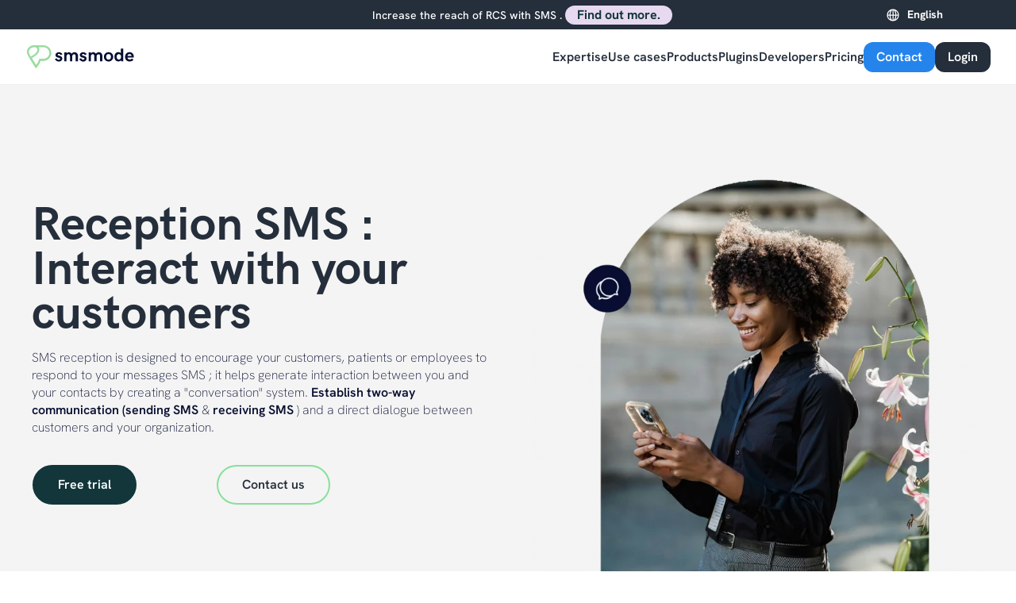

--- FILE ---
content_type: text/html; charset=UTF-8
request_url: https://www.smsmode.com/en/reception-sms/
body_size: 101470
content:
<!doctype html>
<html translate="no" lang="en">
<head>
<meta charset="UTF-8">
<meta name="viewport" content="width=device-width, initial-scale=1">
<link rel="profile" href="https://gmpg.org/xfn/11">
<meta name='robots' content='index, follow, max-image-preview:large, max-snippet:-1, max-video-preview:-1' />
<style>img:is([sizes="auto" i], [sizes^="auto," i]) { contain-intrinsic-size: 3000px 1500px }</style>
 <script type="text/javascript"> var wpcs_is_mobile = 0; var wpcs_drop_down_view = "ddslick"; var wpcs_current_currency = {"name":"EUR","rate":1,"symbol":"&euro;","position":"right","is_etalon":1,"description":"Europian Euro","flag":"https:\/\/www.smsmode.com\/wp-content\/uploads\/2019\/10\/Flag-Europe.png","hide_cents":0}; var wpcs_default_currency = {"name":"EUR","rate":1,"symbol":"&euro;","position":"right","is_etalon":1,"description":"Europian Euro","flag":"https:\/\/www.smsmode.com\/wp-content\/uploads\/2019\/10\/Flag-Europe.png","hide_cents":0}; var wpcs_array_of_get = '{}'; wpcs_array_no_cents = '["JPY","TWD"]'; var wpcs_ajaxurl = "https://www.smsmode.com/wp-admin/admin-ajax.php"; var wpcs_lang_loading = "loading"; var wpcs_shop_is_cached =0; </script> 

<title>Receive SMS with smsmode©. Receive SMS replies.</title>
<link crossorigin data-rocket-preconnect href="https://js-eu1.hs-scripts.com" rel="preconnect">
<link crossorigin data-rocket-preconnect href="https://snap.licdn.com" rel="preconnect">
<link crossorigin data-rocket-preconnect href="https://www.gstatic.com" rel="preconnect">
<link crossorigin data-rocket-preconnect href="https://connect.facebook.net" rel="preconnect">
<link crossorigin data-rocket-preconnect href="https://cdn-cookieyes.com" rel="preconnect">
<link crossorigin data-rocket-preconnect href="https://www.googletagmanager.com" rel="preconnect">
<link crossorigin data-rocket-preconnect href="https://js-eu1.hsadspixel.net" rel="preconnect">
<link crossorigin data-rocket-preconnect href="https://js-eu1.hubspot.com" rel="preconnect">
<link crossorigin data-rocket-preconnect href="https://js-eu1.hs-analytics.net" rel="preconnect">
<link crossorigin data-rocket-preconnect href="https://js-eu1.usemessages.com" rel="preconnect">
<link crossorigin data-rocket-preconnect href="https://js-eu1.hs-banner.com" rel="preconnect">
<link crossorigin data-rocket-preconnect href="https://matomo.smsmode.fr" rel="preconnect">
<link crossorigin data-rocket-preconnect href="https://googleads.g.doubleclick.net" rel="preconnect">
<link crossorigin data-rocket-preload as="font" href="https://www.smsmode.com/font/HKGrotesk-Light.woff2" rel="preload"><link rel="preload" data-rocket-preload as="image" href="https://www.smsmode.com/wp-content/uploads/2024/12/illus-reception-sms2-1024x969.webp" imagesrcset="https://www.smsmode.com/wp-content/uploads/2024/12/illus-reception-sms2-1024x969.webp 1024w, https://www.smsmode.com/wp-content/uploads/2024/12/illus-reception-sms2-500x473.webp 500w, https://www.smsmode.com/wp-content/uploads/2024/12/illus-reception-sms2-768x727.webp 768w, https://www.smsmode.com/wp-content/uploads/2024/12/illus-reception-sms2.webp 1239w" imagesizes="(max-width: 640px) 100vw, 640px" fetchpriority="high">
<meta name="description" content="Discover our reception solutions SMS &amp;amp; the opportunities offered by this effective communication SMS . SMS  specialist for 20 years." />
<link rel="canonical" href="https://www.smsmode.com/en/reception-sms/" />
<meta property="og:locale" content="en" />
<meta property="og:type" content="article" />
<meta property="og:title" content="Receive SMS with smsmode©. Receive SMS replies." />
<meta property="og:description" content="Discover our reception solutions SMS &amp;amp; the opportunities offered by this effective communication SMS . SMS  specialist for 20 years." />
<meta property="og:url" content="https://www.smsmode.com/en/reception-sms/" />
<meta property="og:site_name" content="smsmode©" />
<meta property="article:publisher" content="https://www.facebook.com/smsMode" />
<meta property="article:modified_time" content="2025-06-26T13:53:30+00:00" />
<meta property="og:image" content="https://www.smsmode.com/wp-content/uploads/2024/02/illus-reception-sms-carre.png" />
<meta property="og:image:width" content="625" />
<meta property="og:image:height" content="625" />
<meta property="og:image:type" content="image/png" />
<meta name="twitter:card" content="Summary_large_image" />
<meta name="twitter:site" content="@smsmode" />
<script type="application/ld+json" class="yoast-schema-graph">{"@context":"https:\/\/schema.org","@graph":[{"@type":"WebPage","@id":"https:\/\/www.smsmode.com\/reception-sms\/","url":"https:\/\/www.smsmode.com\/reception-sms\/","name":"Receive SMS with smsmode\u00a9. Receive SMS replies.","isPartOf":{"@id":"https:\/\/www.smsmode.com\/#website"},"primaryImageOfPage":{"@id":"https:\/\/www.smsmode.com\/reception-sms\/#primaryimage"},"image":{"@id":"https:\/\/www.smsmode.com\/reception-sms\/#primaryimage"},"thumbnailUrl":"https:\/\/www.smsmode.com\/wp-content\/uploads\/2024\/02\/illus-reception-sms-carre.png","datePublished":"2024-02-12T14:12:56+00:00","dateModified":"2025-06-26T13:53:30+00:00","description":"Discover our reception solutions SMS & the opportunities offered by this effective communication SMS . SMS  specialist for 20 years.","breadcrumb":{"@id":"https:\/\/www.smsmode.com\/reception-sms\/#breadcrumb"},"inLanguage":"fr-FR","potentialAction":[{"@type":"ReadAction","target":["https:\/\/www.smsmode.com\/reception-sms\/"]}]},{"@type":"ImageObject","inLanguage":"fr-FR","@id":"https:\/\/www.smsmode.com\/reception-sms\/#primaryimage","url":"https:\/\/www.smsmode.com\/wp-content\/uploads\/2024\/02\/illus-reception-sms-carre.png","contentUrl":"https:\/\/www.smsmode.com\/wp-content\/uploads\/2024\/02\/illus-reception-sms-carre.png","width":625,"height":625,"caption":"r\u00e9ception sms"},{"@type":"BreadcrumbList","@id":"https:\/\/www.smsmode.com\/reception-sms\/#breadcrumb","itemListElement":[{"@type":"ListItem","position":1,"name":"Home","item":"https:\/\/www.smsmode.com\/"},{"@type":"ListItem","position":2,"name":"Reception SMS New"}]},{"@type":"WebSite","@id":"https:\/\/www.smsmode.com\/#website","url":"https:\/\/www.smsmode.com\/","name":"smsmode\u00a9","description":"A2P mobile messaging platform","potentialAction":[{"@type":"SearchAction","target":{"@type":"EntryPoint","urlTemplate":"https:\/\/www.smsmode.com\/?s={search_term_string}"},"query-input":"required name=search_term_string"}],"inLanguage":"fr-FR"}]}</script>



<link rel='dns-prefetch' href='//js-eu1.hs-scripts.com' />

<style id='classic-theme-styles-inline-css' type='text/css'>
/*! This file is auto-generated */
.wp-block-button__link{color:#fff;background-color:#32373c;border-radius:9999px;box-shadow:none;text-decoration:none;padding:calc(.667em + 2px) calc(1.333em + 2px);font-size:1.125em}.wp-block-file__button{background:#32373c;color:#fff;text-decoration:none}
</style>
<style id='global-styles-inline-css' type='text/css'>
:root{--wp--preset--aspect-ratio--square: 1;--wp--preset--aspect-ratio--4-3: 4/3;--wp--preset--aspect-ratio--3-4: 3/4;--wp--preset--aspect-ratio--3-2: 3/2;--wp--preset--aspect-ratio--2-3: 2/3;--wp--preset--aspect-ratio--16-9: 16/9;--wp--preset--aspect-ratio--9-16: 9/16;--wp--preset--color--black: #000000;--wp--preset--color--cyan-bluish-gray: #abb8c3;--wp--preset--color--white: #ffffff;--wp--preset--color--pale-pink: #f78da7;--wp--preset--color--vivid-red: #cf2e2e;--wp--preset--color--luminous-vivid-orange: #ff6900;--wp--preset--color--luminous-vivid-amber: #fcb900;--wp--preset--color--light-green-cyan: #7bdcb5;--wp--preset--color--vivid-green-cyan: #00d084;--wp--preset--color--pale-cyan-blue: #8ed1fc;--wp--preset--color--vivid-cyan-blue: #0693e3;--wp--preset--color--vivid-purple: #9b51e0;--wp--preset--gradient--vivid-cyan-blue-to-vivid-purple: linear-gradient(135deg,rgba(6,147,227,1) 0%,rgb(155,81,224) 100%);--wp--preset--gradient--light-green-cyan-to-vivid-green-cyan: linear-gradient(135deg,rgb(122,220,180) 0%,rgb(0,208,130) 100%);--wp--preset--gradient--luminous-vivid-amber-to-luminous-vivid-orange: linear-gradient(135deg,rgba(252,185,0,1) 0%,rgba(255,105,0,1) 100%);--wp--preset--gradient--luminous-vivid-orange-to-vivid-red: linear-gradient(135deg,rgba(255,105,0,1) 0%,rgb(207,46,46) 100%);--wp--preset--gradient--very-light-gray-to-cyan-bluish-gray: linear-gradient(135deg,rgb(238,238,238) 0%,rgb(169,184,195) 100%);--wp--preset--gradient--cool-to-warm-spectrum: linear-gradient(135deg,rgb(74,234,220) 0%,rgb(151,120,209) 20%,rgb(207,42,186) 40%,rgb(238,44,130) 60%,rgb(251,105,98) 80%,rgb(254,248,76) 100%);--wp--preset--gradient--blush-light-purple: linear-gradient(135deg,rgb(255,206,236) 0%,rgb(152,150,240) 100%);--wp--preset--gradient--blush-bordeaux: linear-gradient(135deg,rgb(254,205,165) 0%,rgb(254,45,45) 50%,rgb(107,0,62) 100%);--wp--preset--gradient--luminous-dusk: linear-gradient(135deg,rgb(255,203,112) 0%,rgb(199,81,192) 50%,rgb(65,88,208) 100%);--wp--preset--gradient--pale-ocean: linear-gradient(135deg,rgb(255,245,203) 0%,rgb(182,227,212) 50%,rgb(51,167,181) 100%);--wp--preset--gradient--electric-grass: linear-gradient(135deg,rgb(202,248,128) 0%,rgb(113,206,126) 100%);--wp--preset--gradient--midnight: linear-gradient(135deg,rgb(2,3,129) 0%,rgb(40,116,252) 100%);--wp--preset--font-size--small: 13px;--wp--preset--font-size--medium: 20px;--wp--preset--font-size--large: 36px;--wp--preset--font-size--x-large: 42px;--wp--preset--spacing--20: 0.44rem;--wp--preset--spacing--30: 0.67rem;--wp--preset--spacing--40: 1rem;--wp--preset--spacing--50: 1.5rem;--wp--preset--spacing--60: 2.25rem;--wp--preset--spacing--70: 3.38rem;--wp--preset--spacing--80: 5.06rem;--wp--preset--shadow--natural: 6px 6px 9px rgba(0, 0, 0, 0.2);--wp--preset--shadow--deep: 12px 12px 50px rgba(0, 0, 0, 0.4);--wp--preset--shadow--sharp: 6px 6px 0px rgba(0, 0, 0, 0.2);--wp--preset--shadow--outlined: 6px 6px 0px -3px rgba(255, 255, 255, 1), 6px 6px rgba(0, 0, 0, 1);--wp--preset--shadow--crisp: 6px 6px 0px rgba(0, 0, 0, 1);}:where(.is-layout-flex){gap: 0.5em;}:where(.is-layout-grid){gap: 0.5em;}body .is-layout-flex{display: flex;}.is-layout-flex{flex-wrap: wrap;align-items: center;}.is-layout-flex > :is(*, div){margin: 0;}body .is-layout-grid{display: grid;}.is-layout-grid > :is(*, div){margin: 0;}:where(.wp-block-columns.is-layout-flex){gap: 2em;}:where(.wp-block-columns.is-layout-grid){gap: 2em;}:where(.wp-block-post-template.is-layout-flex){gap: 1.25em;}:where(.wp-block-post-template.is-layout-grid){gap: 1.25em;}.has-black-color{color: var(--wp--preset--color--black) !important;}.has-cyan-bluish-gray-color{color: var(--wp--preset--color--cyan-bluish-gray) !important;}.has-white-color{color: var(--wp--preset--color--white) !important;}.has-pale-pink-color{color: var(--wp--preset--color--pale-pink) !important;}.has-vivid-red-color{color: var(--wp--preset--color--vivid-red) !important;}.has-luminous-vivid-orange-color{color: var(--wp--preset--color--luminous-vivid-orange) !important;}.has-luminous-vivid-amber-color{color: var(--wp--preset--color--luminous-vivid-amber) !important;}.has-light-green-cyan-color{color: var(--wp--preset--color--light-green-cyan) !important;}.has-vivid-green-cyan-color{color: var(--wp--preset--color--vivid-green-cyan) !important;}.has-pale-cyan-blue-color{color: var(--wp--preset--color--pale-cyan-blue) !important;}.has-vivid-cyan-blue-color{color: var(--wp--preset--color--vivid-cyan-blue) !important;}.has-vivid-purple-color{color: var(--wp--preset--color--vivid-purple) !important;}.has-black-background-color{background-color: var(--wp--preset--color--black) !important;}.has-cyan-bluish-gray-background-color{background-color: var(--wp--preset--color--cyan-bluish-gray) !important;}.has-white-background-color{background-color: var(--wp--preset--color--white) !important;}.has-pale-pink-background-color{background-color: var(--wp--preset--color--pale-pink) !important;}.has-vivid-red-background-color{background-color: var(--wp--preset--color--vivid-red) !important;}.has-luminous-vivid-orange-background-color{background-color: var(--wp--preset--color--luminous-vivid-orange) !important;}.has-luminous-vivid-amber-background-color{background-color: var(--wp--preset--color--luminous-vivid-amber) !important;}.has-light-green-cyan-background-color{background-color: var(--wp--preset--color--light-green-cyan) !important;}.has-vivid-green-cyan-background-color{background-color: var(--wp--preset--color--vivid-green-cyan) !important;}.has-pale-cyan-blue-background-color{background-color: var(--wp--preset--color--pale-cyan-blue) !important;}.has-vivid-cyan-blue-background-color{background-color: var(--wp--preset--color--vivid-cyan-blue) !important;}.has-vivid-purple-background-color{background-color: var(--wp--preset--color--vivid-purple) !important;}.has-black-border-color{border-color: var(--wp--preset--color--black) !important;}.has-cyan-bluish-gray-border-color{border-color: var(--wp--preset--color--cyan-bluish-gray) !important;}.has-white-border-color{border-color: var(--wp--preset--color--white) !important;}.has-pale-pink-border-color{border-color: var(--wp--preset--color--pale-pink) !important;}.has-vivid-red-border-color{border-color: var(--wp--preset--color--vivid-red) !important;}.has-luminous-vivid-orange-border-color{border-color: var(--wp--preset--color--luminous-vivid-orange) !important;}.has-luminous-vivid-amber-border-color{border-color: var(--wp--preset--color--luminous-vivid-amber) !important;}.has-light-green-cyan-border-color{border-color: var(--wp--preset--color--light-green-cyan) !important;}.has-vivid-green-cyan-border-color{border-color: var(--wp--preset--color--vivid-green-cyan) !important;}.has-pale-cyan-blue-border-color{border-color: var(--wp--preset--color--pale-cyan-blue) !important;}.has-vivid-cyan-blue-border-color{border-color: var(--wp--preset--color--vivid-cyan-blue) !important;}.has-vivid-purple-border-color{border-color: var(--wp--preset--color--vivid-purple) !important;}.has-vivid-cyan-blue-to-vivid-purple-gradient-background{background: var(--wp--preset--gradient--vivid-cyan-blue-to-vivid-purple) !important;}.has-light-green-cyan-to-vivid-green-cyan-gradient-background{background: var(--wp--preset--gradient--light-green-cyan-to-vivid-green-cyan) !important;}.has-luminous-vivid-amber-to-luminous-vivid-orange-gradient-background{background: var(--wp--preset--gradient--luminous-vivid-amber-to-luminous-vivid-orange) !important;}.has-luminous-vivid-orange-to-vivid-red-gradient-background{background: var(--wp--preset--gradient--luminous-vivid-orange-to-vivid-red) !important;}.has-very-light-gray-to-cyan-bluish-gray-gradient-background{background: var(--wp--preset--gradient--very-light-gray-to-cyan-bluish-gray) !important;}.has-cool-to-warm-spectrum-gradient-background{background: var(--wp--preset--gradient--cool-to-warm-spectrum) !important;}.has-blush-light-purple-gradient-background{background: var(--wp--preset--gradient--blush-light-purple) !important;}.has-blush-bordeaux-gradient-background{background: var(--wp--preset--gradient--blush-bordeaux) !important;}.has-luminous-dusk-gradient-background{background: var(--wp--preset--gradient--luminous-dusk) !important;}.has-pale-ocean-gradient-background{background: var(--wp--preset--gradient--pale-ocean) !important;}.has-electric-grass-gradient-background{background: var(--wp--preset--gradient--electric-grass) !important;}.has-midnight-gradient-background{background: var(--wp--preset--gradient--midnight) !important;}.has-small-font-size{font-size: var(--wp--preset--font-size--small) !important;}.has-medium-font-size{font-size: var(--wp--preset--font-size--medium) !important;}.has-large-font-size{font-size: var(--wp--preset--font-size--large) !important;}.has-x-large-font-size{font-size: var(--wp--preset--font-size--x-large) !important;}
:where(.wp-block-post-template.is-layout-flex){gap: 1.25em;}:where(.wp-block-post-template.is-layout-grid){gap: 1.25em;}
:where(.wp-block-columns.is-layout-flex){gap: 2em;}:where(.wp-block-columns.is-layout-grid){gap: 2em;}
:root :where(.wp-block-pullquote){font-size: 1.5em;line-height: 1.6;}
</style>
<link data-minify="1" rel='stylesheet' id='weglot-css-css' href='https://www.smsmode.com/wp-content/cache/background-css/1/www.smsmode.com/wp-content/cache/min/1/wp-content/plugins/weglot/dist/css/front-css.css?ver=1768916509&wpr_t=1769085192' type='text/css' media='all' />
<style id='weglot-css-inline-css' type='text/css'>
.mk-header-tagline { float: right;}
</style>
<link data-minify="1" rel='stylesheet' id='new-flag-css-css' href='https://www.smsmode.com/wp-content/cache/background-css/1/www.smsmode.com/wp-content/cache/min/1/wp-content/plugins/weglot/dist/css/new-flags.css?ver=1768916509&wpr_t=1769085192' type='text/css' media='all' />
<link data-minify="1" rel='stylesheet' id='smsmode-style-css' href='https://www.smsmode.com/wp-content/cache/background-css/1/www.smsmode.com/wp-content/cache/min/1/wp-content/themes/smsmode/style-31-07-25.css?ver=1768916509&wpr_t=1769085192' type='text/css' media='all' />
<style id='akismet-widget-style-inline-css' type='text/css'>

.a-stats {
--akismet-color-mid-green: #357b49;
--akismet-color-white: #fff;
--akismet-color-light-grey: #f6f7f7;

max-width: 350px;
width: auto;
}

.a-stats * {
all: unset;
box-sizing: border-box;
}

.a-stats strong {
font-weight: 600;
}

.a-stats a.a-stats__link,
.a-stats a.a-stats__link:visited,
.a-stats a.a-stats__link:active {
background: var(--akismet-color-mid-green);
border: none;
box-shadow: none;
border-radius: 8px;
color: var(--akismet-color-white);
cursor: pointer;
display: block;
font-family: -apple-system, BlinkMacSystemFont, 'Segoe UI', 'Roboto', 'Oxygen-Sans', 'Ubuntu', 'Cantarell', 'Helvetica Neue', sans-serif;
font-weight: 500;
padding: 12px;
text-align: center;
text-decoration: none;
transition: all 0.2s ease;
}

/* Extra specificity to deal with TwentyTwentyOne focus style */
.widget .a-stats a.a-stats__link:focus {
background: var(--akismet-color-mid-green);
color: var(--akismet-color-white);
text-decoration: none;
}

.a-stats a.a-stats__link:hover {
filter: brightness(110%);
box-shadow: 0 4px 12px rgba(0, 0, 0, 0.06), 0 0 2px rgba(0, 0, 0, 0.16);
}

.a-stats .count {
color: var(--akismet-color-white);
display: block;
font-size: 1.5em;
line-height: 1.4;
padding: 0 13px;
white-space: nowrap;
}

</style>
<link data-minify="1" rel='stylesheet' id='elementor-icons-css' href='https://www.smsmode.com/wp-content/cache/min/1/wp-content/plugins/elementor/assets/lib/eicons/css/elementor-icons.min.css?ver=1768916509' type='text/css' media='all' />
<link rel='stylesheet' id='elementor-frontend-css' href='https://www.smsmode.com/wp-content/uploads/elementor/css/custom-frontend.min.css' type='text/css' media='all' />
<style id='elementor-frontend-inline-css' type='text/css'>
@-webkit-keyframes ha_fadeIn{0%{opacity:0}to{opacity:1}}@keyframes ha_fadeIn{0%{opacity:0}to{opacity:1}}@-webkit-keyframes ha_zoomIn{0%{opacity:0;-webkit-transform:scale3d(.3,.3,.3);transform:scale3d(.3,.3,.3)}50%{opacity:1}}@keyframes ha_zoomIn{0%{opacity:0;-webkit-transform:scale3d(.3,.3,.3);transform:scale3d(.3,.3,.3)}50%{opacity:1}}@-webkit-keyframes ha_rollIn{0%{opacity:0;-webkit-transform:translate3d(-100%,0,0) rotate3d(0,0,1,-120deg);transform:translate3d(-100%,0,0) rotate3d(0,0,1,-120deg)}to{opacity:1}}@keyframes ha_rollIn{0%{opacity:0;-webkit-transform:translate3d(-100%,0,0) rotate3d(0,0,1,-120deg);transform:translate3d(-100%,0,0) rotate3d(0,0,1,-120deg)}to{opacity:1}}@-webkit-keyframes ha_bounce{0%,20%,53%,to{-webkit-animation-timing-function:cubic-bezier(.215,.61,.355,1);animation-timing-function:cubic-bezier(.215,.61,.355,1)}40%,43%{-webkit-transform:translate3d(0,-30px,0) scaleY(1.1);transform:translate3d(0,-30px,0) scaleY(1.1);-webkit-animation-timing-function:cubic-bezier(.755,.05,.855,.06);animation-timing-function:cubic-bezier(.755,.05,.855,.06)}70%{-webkit-transform:translate3d(0,-15px,0) scaleY(1.05);transform:translate3d(0,-15px,0) scaleY(1.05);-webkit-animation-timing-function:cubic-bezier(.755,.05,.855,.06);animation-timing-function:cubic-bezier(.755,.05,.855,.06)}80%{-webkit-transition-timing-function:cubic-bezier(.215,.61,.355,1);transition-timing-function:cubic-bezier(.215,.61,.355,1);-webkit-transform:translate3d(0,0,0) scaleY(.95);transform:translate3d(0,0,0) scaleY(.95)}90%{-webkit-transform:translate3d(0,-4px,0) scaleY(1.02);transform:translate3d(0,-4px,0) scaleY(1.02)}}@keyframes ha_bounce{0%,20%,53%,to{-webkit-animation-timing-function:cubic-bezier(.215,.61,.355,1);animation-timing-function:cubic-bezier(.215,.61,.355,1)}40%,43%{-webkit-transform:translate3d(0,-30px,0) scaleY(1.1);transform:translate3d(0,-30px,0) scaleY(1.1);-webkit-animation-timing-function:cubic-bezier(.755,.05,.855,.06);animation-timing-function:cubic-bezier(.755,.05,.855,.06)}70%{-webkit-transform:translate3d(0,-15px,0) scaleY(1.05);transform:translate3d(0,-15px,0) scaleY(1.05);-webkit-animation-timing-function:cubic-bezier(.755,.05,.855,.06);animation-timing-function:cubic-bezier(.755,.05,.855,.06)}80%{-webkit-transition-timing-function:cubic-bezier(.215,.61,.355,1);transition-timing-function:cubic-bezier(.215,.61,.355,1);-webkit-transform:translate3d(0,0,0) scaleY(.95);transform:translate3d(0,0,0) scaleY(.95)}90%{-webkit-transform:translate3d(0,-4px,0) scaleY(1.02);transform:translate3d(0,-4px,0) scaleY(1.02)}}@-webkit-keyframes ha_bounceIn{0%,20%,40%,60%,80%,to{-webkit-animation-timing-function:cubic-bezier(.215,.61,.355,1);animation-timing-function:cubic-bezier(.215,.61,.355,1)}0%{opacity:0;-webkit-transform:scale3d(.3,.3,.3);transform:scale3d(.3,.3,.3)}20%{-webkit-transform:scale3d(1.1,1.1,1.1);transform:scale3d(1.1,1.1,1.1)}40%{-webkit-transform:scale3d(.9,.9,.9);transform:scale3d(.9,.9,.9)}60%{opacity:1;-webkit-transform:scale3d(1.03,1.03,1.03);transform:scale3d(1.03,1.03,1.03)}80%{-webkit-transform:scale3d(.97,.97,.97);transform:scale3d(.97,.97,.97)}to{opacity:1}}@keyframes ha_bounceIn{0%,20%,40%,60%,80%,to{-webkit-animation-timing-function:cubic-bezier(.215,.61,.355,1);animation-timing-function:cubic-bezier(.215,.61,.355,1)}0%{opacity:0;-webkit-transform:scale3d(.3,.3,.3);transform:scale3d(.3,.3,.3)}20%{-webkit-transform:scale3d(1.1,1.1,1.1);transform:scale3d(1.1,1.1,1.1)}40%{-webkit-transform:scale3d(.9,.9,.9);transform:scale3d(.9,.9,.9)}60%{opacity:1;-webkit-transform:scale3d(1.03,1.03,1.03);transform:scale3d(1.03,1.03,1.03)}80%{-webkit-transform:scale3d(.97,.97,.97);transform:scale3d(.97,.97,.97)}to{opacity:1}}@-webkit-keyframes ha_flipInX{0%{opacity:0;-webkit-transform:perspective(400px) rotate3d(1,0,0,90deg);transform:perspective(400px) rotate3d(1,0,0,90deg);-webkit-animation-timing-function:ease-in;animation-timing-function:ease-in}40%{-webkit-transform:perspective(400px) rotate3d(1,0,0,-20deg);transform:perspective(400px) rotate3d(1,0,0,-20deg);-webkit-animation-timing-function:ease-in;animation-timing-function:ease-in}60%{opacity:1;-webkit-transform:perspective(400px) rotate3d(1,0,0,10deg);transform:perspective(400px) rotate3d(1,0,0,10deg)}80%{-webkit-transform:perspective(400px) rotate3d(1,0,0,-5deg);transform:perspective(400px) rotate3d(1,0,0,-5deg)}}@keyframes ha_flipInX{0%{opacity:0;-webkit-transform:perspective(400px) rotate3d(1,0,0,90deg);transform:perspective(400px) rotate3d(1,0,0,90deg);-webkit-animation-timing-function:ease-in;animation-timing-function:ease-in}40%{-webkit-transform:perspective(400px) rotate3d(1,0,0,-20deg);transform:perspective(400px) rotate3d(1,0,0,-20deg);-webkit-animation-timing-function:ease-in;animation-timing-function:ease-in}60%{opacity:1;-webkit-transform:perspective(400px) rotate3d(1,0,0,10deg);transform:perspective(400px) rotate3d(1,0,0,10deg)}80%{-webkit-transform:perspective(400px) rotate3d(1,0,0,-5deg);transform:perspective(400px) rotate3d(1,0,0,-5deg)}}@-webkit-keyframes ha_flipInY{0%{opacity:0;-webkit-transform:perspective(400px) rotate3d(0,1,0,90deg);transform:perspective(400px) rotate3d(0,1,0,90deg);-webkit-animation-timing-function:ease-in;animation-timing-function:ease-in}40%{-webkit-transform:perspective(400px) rotate3d(0,1,0,-20deg);transform:perspective(400px) rotate3d(0,1,0,-20deg);-webkit-animation-timing-function:ease-in;animation-timing-function:ease-in}60%{opacity:1;-webkit-transform:perspective(400px) rotate3d(0,1,0,10deg);transform:perspective(400px) rotate3d(0,1,0,10deg)}80%{-webkit-transform:perspective(400px) rotate3d(0,1,0,-5deg);transform:perspective(400px) rotate3d(0,1,0,-5deg)}}@keyframes ha_flipInY{0%{opacity:0;-webkit-transform:perspective(400px) rotate3d(0,1,0,90deg);transform:perspective(400px) rotate3d(0,1,0,90deg);-webkit-animation-timing-function:ease-in;animation-timing-function:ease-in}40%{-webkit-transform:perspective(400px) rotate3d(0,1,0,-20deg);transform:perspective(400px) rotate3d(0,1,0,-20deg);-webkit-animation-timing-function:ease-in;animation-timing-function:ease-in}60%{opacity:1;-webkit-transform:perspective(400px) rotate3d(0,1,0,10deg);transform:perspective(400px) rotate3d(0,1,0,10deg)}80%{-webkit-transform:perspective(400px) rotate3d(0,1,0,-5deg);transform:perspective(400px) rotate3d(0,1,0,-5deg)}}@-webkit-keyframes ha_swing{20%{-webkit-transform:rotate3d(0,0,1,15deg);transform:rotate3d(0,0,1,15deg)}40%{-webkit-transform:rotate3d(0,0,1,-10deg);transform:rotate3d(0,0,1,-10deg)}60%{-webkit-transform:rotate3d(0,0,1,5deg);transform:rotate3d(0,0,1,5deg)}80%{-webkit-transform:rotate3d(0,0,1,-5deg);transform:rotate3d(0,0,1,-5deg)}}@keyframes ha_swing{20%{-webkit-transform:rotate3d(0,0,1,15deg);transform:rotate3d(0,0,1,15deg)}40%{-webkit-transform:rotate3d(0,0,1,-10deg);transform:rotate3d(0,0,1,-10deg)}60%{-webkit-transform:rotate3d(0,0,1,5deg);transform:rotate3d(0,0,1,5deg)}80%{-webkit-transform:rotate3d(0,0,1,-5deg);transform:rotate3d(0,0,1,-5deg)}}@-webkit-keyframes ha_slideInDown{0%{visibility:visible;-webkit-transform:translate3d(0,-100%,0);transform:translate3d(0,-100%,0)}}@keyframes ha_slideInDown{0%{visibility:visible;-webkit-transform:translate3d(0,-100%,0);transform:translate3d(0,-100%,0)}}@-webkit-keyframes ha_slideInUp{0%{visibility:visible;-webkit-transform:translate3d(0,100%,0);transform:translate3d(0,100%,0)}}@keyframes ha_slideInUp{0%{visibility:visible;-webkit-transform:translate3d(0,100%,0);transform:translate3d(0,100%,0)}}@-webkit-keyframes ha_slideInLeft{0%{visibility:visible;-webkit-transform:translate3d(-100%,0,0);transform:translate3d(-100%,0,0)}}@keyframes ha_slideInLeft{0%{visibility:visible;-webkit-transform:translate3d(-100%,0,0);transform:translate3d(-100%,0,0)}}@-webkit-keyframes ha_slideInRight{0%{visibility:visible;-webkit-transform:translate3d(100%,0,0);transform:translate3d(100%,0,0)}}@keyframes ha_slideInRight{0%{visibility:visible;-webkit-transform:translate3d(100%,0,0);transform:translate3d(100%,0,0)}}.ha_fadeIn{-webkit-animation-name:ha_fadeIn;animation-name:ha_fadeIn}.ha_zoomIn{-webkit-animation-name:ha_zoomIn;animation-name:ha_zoomIn}.ha_rollIn{-webkit-animation-name:ha_rollIn;animation-name:ha_rollIn}.ha_bounce{-webkit-transform-origin:center bottom;-ms-transform-origin:center bottom;transform-origin:center bottom;-webkit-animation-name:ha_bounce;animation-name:ha_bounce}.ha_bounceIn{-webkit-animation-name:ha_bounceIn;animation-name:ha_bounceIn;-webkit-animation-duration:.75s;-webkit-animation-duration:calc(var(--animate-duration)*.75);animation-duration:.75s;animation-duration:calc(var(--animate-duration)*.75)}.ha_flipInX,.ha_flipInY{-webkit-animation-name:ha_flipInX;animation-name:ha_flipInX;-webkit-backface-visibility:visible!important;backface-visibility:visible!important}.ha_flipInY{-webkit-animation-name:ha_flipInY;animation-name:ha_flipInY}.ha_swing{-webkit-transform-origin:top center;-ms-transform-origin:top center;transform-origin:top center;-webkit-animation-name:ha_swing;animation-name:ha_swing}.ha_slideInDown{-webkit-animation-name:ha_slideInDown;animation-name:ha_slideInDown}.ha_slideInUp{-webkit-animation-name:ha_slideInUp;animation-name:ha_slideInUp}.ha_slideInLeft{-webkit-animation-name:ha_slideInLeft;animation-name:ha_slideInLeft}.ha_slideInRight{-webkit-animation-name:ha_slideInRight;animation-name:ha_slideInRight}.ha-css-transform-yes{-webkit-transition-duration:var(--ha-tfx-transition-duration, .2s);transition-duration:var(--ha-tfx-transition-duration, .2s);-webkit-transition-property:-webkit-transform;transition-property:transform;transition-property:transform,-webkit-transform;-webkit-transform:translate(var(--ha-tfx-translate-x, 0),var(--ha-tfx-translate-y, 0)) scale(var(--ha-tfx-scale-x, 1),var(--ha-tfx-scale-y, 1)) skew(var(--ha-tfx-skew-x, 0),var(--ha-tfx-skew-y, 0)) rotateX(var(--ha-tfx-rotate-x, 0)) rotateY(var(--ha-tfx-rotate-y, 0)) rotateZ(var(--ha-tfx-rotate-z, 0));transform:translate(var(--ha-tfx-translate-x, 0),var(--ha-tfx-translate-y, 0)) scale(var(--ha-tfx-scale-x, 1),var(--ha-tfx-scale-y, 1)) skew(var(--ha-tfx-skew-x, 0),var(--ha-tfx-skew-y, 0)) rotateX(var(--ha-tfx-rotate-x, 0)) rotateY(var(--ha-tfx-rotate-y, 0)) rotateZ(var(--ha-tfx-rotate-z, 0))}.ha-css-transform-yes:hover{-webkit-transform:translate(var(--ha-tfx-translate-x-hover, var(--ha-tfx-translate-x, 0)),var(--ha-tfx-translate-y-hover, var(--ha-tfx-translate-y, 0))) scale(var(--ha-tfx-scale-x-hover, var(--ha-tfx-scale-x, 1)),var(--ha-tfx-scale-y-hover, var(--ha-tfx-scale-y, 1))) skew(var(--ha-tfx-skew-x-hover, var(--ha-tfx-skew-x, 0)),var(--ha-tfx-skew-y-hover, var(--ha-tfx-skew-y, 0))) rotateX(var(--ha-tfx-rotate-x-hover, var(--ha-tfx-rotate-x, 0))) rotateY(var(--ha-tfx-rotate-y-hover, var(--ha-tfx-rotate-y, 0))) rotateZ(var(--ha-tfx-rotate-z-hover, var(--ha-tfx-rotate-z, 0)));transform:translate(var(--ha-tfx-translate-x-hover, var(--ha-tfx-translate-x, 0)),var(--ha-tfx-translate-y-hover, var(--ha-tfx-translate-y, 0))) scale(var(--ha-tfx-scale-x-hover, var(--ha-tfx-scale-x, 1)),var(--ha-tfx-scale-y-hover, var(--ha-tfx-scale-y, 1))) skew(var(--ha-tfx-skew-x-hover, var(--ha-tfx-skew-x, 0)),var(--ha-tfx-skew-y-hover, var(--ha-tfx-skew-y, 0))) rotateX(var(--ha-tfx-rotate-x-hover, var(--ha-tfx-rotate-x, 0))) rotateY(var(--ha-tfx-rotate-y-hover, var(--ha-tfx-rotate-y, 0))) rotateZ(var(--ha-tfx-rotate-z-hover, var(--ha-tfx-rotate-z, 0)))}.happy-addon>.elementor-widget-container{word-wrap:break-word;overflow-wrap:break-word}.happy-addon>.elementor-widget-container,.happy-addon>.elementor-widget-container *{-webkit-box-sizing:border-box;box-sizing:border-box}.happy-addon p:empty{display:none}.happy-addon .elementor-inline-editing{min-height:auto!important}.happy-addon-pro img{max-width:100%;height:auto;-o-object-fit:cover;object-fit:cover}.ha-screen-reader-text{position:absolute;overflow:hidden;clip:rect(1px,1px,1px,1px);margin:-1px;padding:0;width:1px;height:1px;border:0;word-wrap:normal!important;-webkit-clip-path:inset(50%);clip-path:inset(50%)}.ha-has-bg-overlay>.elementor-widget-container{position:relative;z-index:1}.ha-has-bg-overlay>.elementor-widget-container:before{position:absolute;top:0;left:0;z-index:-1;width:100%;height:100%;content:""}.ha-popup--is-enabled .ha-js-popup,.ha-popup--is-enabled .ha-js-popup img{cursor:-webkit-zoom-in!important;cursor:zoom-in!important}.mfp-wrap .mfp-arrow,.mfp-wrap .mfp-close{background-color:transparent}.mfp-wrap .mfp-arrow:focus,.mfp-wrap .mfp-close:focus{outline-width:thin}.ha-advanced-tooltip-enable{position:relative;cursor:pointer;--ha-tooltip-arrow-color:black;--ha-tooltip-arrow-distance:0}.ha-advanced-tooltip-enable .ha-advanced-tooltip-content{position:absolute;z-index:999;display:none;padding:5px 0;width:120px;height:auto;border-radius:6px;background-color:#000;color:#fff;text-align:center;opacity:0}.ha-advanced-tooltip-enable .ha-advanced-tooltip-content::after{position:absolute;border-width:5px;border-style:solid;content:""}.ha-advanced-tooltip-enable .ha-advanced-tooltip-content.no-arrow::after{visibility:hidden}.ha-advanced-tooltip-enable .ha-advanced-tooltip-content.show{display:inline-block;opacity:1}.ha-advanced-tooltip-enable.ha-advanced-tooltip-top .ha-advanced-tooltip-content,body[data-elementor-device-mode=tablet] .ha-advanced-tooltip-enable.ha-advanced-tooltip-tablet-top .ha-advanced-tooltip-content{top:unset;right:0;bottom:calc(101% + var(--ha-tooltip-arrow-distance));left:0;margin:0 auto}.ha-advanced-tooltip-enable.ha-advanced-tooltip-top .ha-advanced-tooltip-content::after,body[data-elementor-device-mode=tablet] .ha-advanced-tooltip-enable.ha-advanced-tooltip-tablet-top .ha-advanced-tooltip-content::after{top:100%;right:unset;bottom:unset;left:50%;border-color:var(--ha-tooltip-arrow-color) transparent transparent transparent;-webkit-transform:translateX(-50%);-ms-transform:translateX(-50%);transform:translateX(-50%)}.ha-advanced-tooltip-enable.ha-advanced-tooltip-bottom .ha-advanced-tooltip-content,body[data-elementor-device-mode=tablet] .ha-advanced-tooltip-enable.ha-advanced-tooltip-tablet-bottom .ha-advanced-tooltip-content{top:calc(101% + var(--ha-tooltip-arrow-distance));right:0;bottom:unset;left:0;margin:0 auto}.ha-advanced-tooltip-enable.ha-advanced-tooltip-bottom .ha-advanced-tooltip-content::after,body[data-elementor-device-mode=tablet] .ha-advanced-tooltip-enable.ha-advanced-tooltip-tablet-bottom .ha-advanced-tooltip-content::after{top:unset;right:unset;bottom:100%;left:50%;border-color:transparent transparent var(--ha-tooltip-arrow-color) transparent;-webkit-transform:translateX(-50%);-ms-transform:translateX(-50%);transform:translateX(-50%)}.ha-advanced-tooltip-enable.ha-advanced-tooltip-left .ha-advanced-tooltip-content,body[data-elementor-device-mode=tablet] .ha-advanced-tooltip-enable.ha-advanced-tooltip-tablet-left .ha-advanced-tooltip-content{top:50%;right:calc(101% + var(--ha-tooltip-arrow-distance));bottom:unset;left:unset;-webkit-transform:translateY(-50%);-ms-transform:translateY(-50%);transform:translateY(-50%)}.ha-advanced-tooltip-enable.ha-advanced-tooltip-left .ha-advanced-tooltip-content::after,body[data-elementor-device-mode=tablet] .ha-advanced-tooltip-enable.ha-advanced-tooltip-tablet-left .ha-advanced-tooltip-content::after{top:50%;right:unset;bottom:unset;left:100%;border-color:transparent transparent transparent var(--ha-tooltip-arrow-color);-webkit-transform:translateY(-50%);-ms-transform:translateY(-50%);transform:translateY(-50%)}.ha-advanced-tooltip-enable.ha-advanced-tooltip-right .ha-advanced-tooltip-content,body[data-elementor-device-mode=tablet] .ha-advanced-tooltip-enable.ha-advanced-tooltip-tablet-right .ha-advanced-tooltip-content{top:50%;right:unset;bottom:unset;left:calc(101% + var(--ha-tooltip-arrow-distance));-webkit-transform:translateY(-50%);-ms-transform:translateY(-50%);transform:translateY(-50%)}.ha-advanced-tooltip-enable.ha-advanced-tooltip-right .ha-advanced-tooltip-content::after,body[data-elementor-device-mode=tablet] .ha-advanced-tooltip-enable.ha-advanced-tooltip-tablet-right .ha-advanced-tooltip-content::after{top:50%;right:100%;bottom:unset;left:unset;border-color:transparent var(--ha-tooltip-arrow-color) transparent transparent;-webkit-transform:translateY(-50%);-ms-transform:translateY(-50%);transform:translateY(-50%)}body[data-elementor-device-mode=mobile] .ha-advanced-tooltip-enable.ha-advanced-tooltip-mobile-top .ha-advanced-tooltip-content{top:unset;right:0;bottom:calc(101% + var(--ha-tooltip-arrow-distance));left:0;margin:0 auto}body[data-elementor-device-mode=mobile] .ha-advanced-tooltip-enable.ha-advanced-tooltip-mobile-top .ha-advanced-tooltip-content::after{top:100%;right:unset;bottom:unset;left:50%;border-color:var(--ha-tooltip-arrow-color) transparent transparent transparent;-webkit-transform:translateX(-50%);-ms-transform:translateX(-50%);transform:translateX(-50%)}body[data-elementor-device-mode=mobile] .ha-advanced-tooltip-enable.ha-advanced-tooltip-mobile-bottom .ha-advanced-tooltip-content{top:calc(101% + var(--ha-tooltip-arrow-distance));right:0;bottom:unset;left:0;margin:0 auto}body[data-elementor-device-mode=mobile] .ha-advanced-tooltip-enable.ha-advanced-tooltip-mobile-bottom .ha-advanced-tooltip-content::after{top:unset;right:unset;bottom:100%;left:50%;border-color:transparent transparent var(--ha-tooltip-arrow-color) transparent;-webkit-transform:translateX(-50%);-ms-transform:translateX(-50%);transform:translateX(-50%)}body[data-elementor-device-mode=mobile] .ha-advanced-tooltip-enable.ha-advanced-tooltip-mobile-left .ha-advanced-tooltip-content{top:50%;right:calc(101% + var(--ha-tooltip-arrow-distance));bottom:unset;left:unset;-webkit-transform:translateY(-50%);-ms-transform:translateY(-50%);transform:translateY(-50%)}body[data-elementor-device-mode=mobile] .ha-advanced-tooltip-enable.ha-advanced-tooltip-mobile-left .ha-advanced-tooltip-content::after{top:50%;right:unset;bottom:unset;left:100%;border-color:transparent transparent transparent var(--ha-tooltip-arrow-color);-webkit-transform:translateY(-50%);-ms-transform:translateY(-50%);transform:translateY(-50%)}body[data-elementor-device-mode=mobile] .ha-advanced-tooltip-enable.ha-advanced-tooltip-mobile-right .ha-advanced-tooltip-content{top:50%;right:unset;bottom:unset;left:calc(101% + var(--ha-tooltip-arrow-distance));-webkit-transform:translateY(-50%);-ms-transform:translateY(-50%);transform:translateY(-50%)}body[data-elementor-device-mode=mobile] .ha-advanced-tooltip-enable.ha-advanced-tooltip-mobile-right .ha-advanced-tooltip-content::after{top:50%;right:100%;bottom:unset;left:unset;border-color:transparent var(--ha-tooltip-arrow-color) transparent transparent;-webkit-transform:translateY(-50%);-ms-transform:translateY(-50%);transform:translateY(-50%)}body.elementor-editor-active .happy-addon.ha-gravityforms .gform_wrapper{display:block!important}.ha-scroll-to-top-wrap.ha-scroll-to-top-hide{display:none}.ha-scroll-to-top-wrap.edit-mode,.ha-scroll-to-top-wrap.single-page-off{display:none!important}.ha-scroll-to-top-button{position:fixed;right:15px;bottom:15px;z-index:9999;display:-webkit-box;display:-webkit-flex;display:-ms-flexbox;display:flex;-webkit-box-align:center;-webkit-align-items:center;align-items:center;-ms-flex-align:center;-webkit-box-pack:center;-ms-flex-pack:center;-webkit-justify-content:center;justify-content:center;width:50px;height:50px;border-radius:50px;background-color:#5636d1;color:#fff;text-align:center;opacity:1;cursor:pointer;-webkit-transition:all .3s;transition:all .3s}.ha-scroll-to-top-button i{color:#fff;font-size:16px}.ha-scroll-to-top-button:hover{background-color:#e2498a}
</style>
<link rel='stylesheet' id='elementor-post-62990-css' href='https://www.smsmode.com/wp-content/uploads/elementor/css/post-62990.css' type='text/css' media='all' />
<link rel='stylesheet' id='widget-heading-css' href='https://www.smsmode.com/wp-content/plugins/elementor/assets/css/widget-heading.min.css' type='text/css' media='all' />
<link rel='stylesheet' id='widget-text-editor-css' href='https://www.smsmode.com/wp-content/plugins/elementor/assets/css/widget-text-editor.min.css' type='text/css' media='all' />
<link rel='stylesheet' id='widget-image-css' href='https://www.smsmode.com/wp-content/plugins/elementor/assets/css/widget-image.min.css' type='text/css' media='all' />
<link data-minify="1" rel='stylesheet' id='swiper-css' href='https://www.smsmode.com/wp-content/cache/min/1/wp-content/plugins/elementor/assets/lib/swiper/v8/css/swiper.min.css?ver=1768916509' type='text/css' media='all' />
<link rel='stylesheet' id='e-swiper-css' href='https://www.smsmode.com/wp-content/plugins/elementor/assets/css/conditionals/e-swiper.min.css' type='text/css' media='all' />
<link rel='stylesheet' id='widget-image-carousel-css' href='https://www.smsmode.com/wp-content/plugins/elementor/assets/css/widget-image-carousel.min.css' type='text/css' media='all' />
<link rel='stylesheet' id='e-animation-fadeIn-css' href='https://www.smsmode.com/wp-content/plugins/elementor/assets/lib/animations/styles/fadeIn.min.css' type='text/css' media='all' />
<link rel='stylesheet' id='e-animation-fadeInLeft-css' href='https://www.smsmode.com/wp-content/plugins/elementor/assets/lib/animations/styles/fadeInLeft.min.css' type='text/css' media='all' />
<link rel='stylesheet' id='e-animation-fadeInRight-css' href='https://www.smsmode.com/wp-content/plugins/elementor/assets/lib/animations/styles/fadeInRight.min.css' type='text/css' media='all' />
<link rel='stylesheet' id='e-animation-fadeInUp-css' href='https://www.smsmode.com/wp-content/plugins/elementor/assets/lib/animations/styles/fadeInUp.min.css' type='text/css' media='all' />
<link rel='stylesheet' id='elementor-post-130022-css' href='https://www.smsmode.com/wp-content/uploads/elementor/css/post-130022.css' type='text/css' media='all' />
<link data-minify="1" rel='stylesheet' id='happy-icons-css' href='https://www.smsmode.com/wp-content/cache/min/1/wp-content/plugins/happy-elementor-addons/assets/fonts/style.min.css?ver=1768916509' type='text/css' media='all' />
<link data-minify="1" rel='stylesheet' id='font-awesome-css' href='https://www.smsmode.com/wp-content/cache/min/1/wp-content/plugins/elementor/assets/lib/font-awesome/css/font-awesome.min.css?ver=1768916509' type='text/css' media='all' />
<style id='rocket-lazyload-inline-css' type='text/css'>
.rll-youtube-player{position:relative;padding-bottom:56.23%;height:0;overflow:hidden;max-width:100%;}.rll-youtube-player:focus-within{outline: 2px solid currentColor;outline-offset: 5px;}.rll-youtube-player iframe{position:absolute;top:0;left:0;width:100%;height:100%;z-index:100;background:0 0}.rll-youtube-player img{bottom:0;display:block;left:0;margin:auto;max-width:100%;width:100%;position:absolute;right:0;top:0;border:none;height:auto;-webkit-transition:.4s all;-moz-transition:.4s all;transition:.4s all}.rll-youtube-player img:hover{-webkit-filter:brightness(75%)}.rll-youtube-player .play{height:100%;width:100%;left:0;top:0;position:absolute;background:var(--wpr-bg-be10587f-70a1-421c-82bd-4fe949dbd343) no-repeat center;background-color: transparent !important;cursor:pointer;border:none;}
</style>
<link data-minify="1" rel='stylesheet' id='currency-switcher-css' href='https://www.smsmode.com/wp-content/cache/background-css/1/www.smsmode.com/wp-content/cache/min/1/wp-content/plugins/currency-switcher/css/front.css?ver=1768916509&wpr_t=1769085192' type='text/css' media='all' />
<link data-minify="1" rel='stylesheet' id='elementor-gf-local-hankengrotesk-css' href='https://www.smsmode.com/wp-content/cache/min/1/wp-content/uploads/elementor/google-fonts/css/hankengrotesk.css?ver=1768916509' type='text/css' media='all' />
<script type="text/javascript" src="https://www.smsmode.com/wp-includes/js/jquery/jquery.min.js" id="jquery-core-js"></script>
<script type="text/javascript" src="https://www.smsmode.com/wp-includes/js/jquery/jquery-migrate.min.js" id="jquery-migrate-js"></script>
<script data-minify="1" type="text/javascript" src="https://www.smsmode.com/wp-content/cache/min/1/wp-content/plugins/weglot/dist/front-js.js?ver=1768916509" id="wp-weglot-js-js"></script>
<script type="text/javascript" src="https://www.smsmode.com/wp-content/plugins/happy-elementor-addons/assets/vendor/dom-purify/purify.min.js" id="dom-purify-js" data-rocket-defer defer></script>
<script type="text/javascript" src="https://www.smsmode.com/wp-content/plugins/currency-switcher/js/jquery.ddslick.min.js" id="jquery.ddslick.min-js" data-rocket-defer defer></script>
<script data-minify="1" type="text/javascript" src="https://www.smsmode.com/wp-content/cache/min/1/wp-content/plugins/currency-switcher/js/front.js?ver=1768916509" id="currency-switcher-js" data-rocket-defer defer></script>
<link rel="https://api.w.org/" href="https://www.smsmode.com/wp-json/" /><link rel="alternate" title="JSON" type="application/json" href="https://www.smsmode.com/wp-json/wp/v2/pages/130022" />
<link data-minify="1" rel='stylesheet' id='351732-css' href='https://www.smsmode.com/wp-content/cache/min/1/wp-content/uploads/custom-css-js/351732.css?ver=1768916509' type="text/css" media='all' />

<link data-minify="1" rel='stylesheet' id='295262-css' href='https://www.smsmode.com/wp-content/cache/min/1/wp-content/uploads/custom-css-js/295262.css?ver=1768916509' type="text/css" media='all' />

<link data-minify="1" rel='stylesheet' id='277772-css' href='https://www.smsmode.com/wp-content/cache/min/1/wp-content/uploads/custom-css-js/277772.css?ver=1768916509' type="text/css" media='all' />

<link data-minify="1" rel='stylesheet' id='63033-css' href='https://www.smsmode.com/wp-content/cache/background-css/1/www.smsmode.com/wp-content/cache/min/1/wp-content/uploads/custom-css-js/63033.css?ver=1768916509&wpr_t=1769085192' type="text/css" media='all' />

<script class="hsq-set-content-id" data-content-id="standard-page">
var _hsq = _hsq || [];
_hsq.push(["setContentType", "standard-page"]);
</script>


<meta name="google" content="notranslate"/>
<link rel="alternate" href="https://www.smsmode.com/reception-sms/" hreflang="fr"/>
<link rel="alternate" href="https://www.smsmode.com/en/reception-sms/" hreflang="en"/>
<link rel="alternate" href="https://www.smsmode.com/es/reception-sms/" hreflang="es"/>
<link rel="alternate" href="https://www.smsmode.com/it/reception-sms/" hreflang="it"/>
<link rel="alternate" href="https://www.smsmode.com/de/reception-sms/" hreflang="de"/>
<script type="application/json" id="weglot-data">{"website":"https:\/\/www.smsmode.com","uid":"2c01d6ad37","project_slug":"smsmode","language_from":"fr","language_from_custom_flag":null,"language_from_custom_name":null,"excluded_paths":[{"type":"CONTAIN","value":"\/feed","language_button_displayed":true,"exclusion_behavior":"NOT_TRANSLATED","excluded_languages":[],"regex":"\/feed"},{"type":"CONTAIN","value":"\/feed\/atom","language_button_displayed":true,"exclusion_behavior":"NOT_TRANSLATED","excluded_languages":[],"regex":"\/feed\/atom"},{"type":"CONTAIN","value":"\/pdf\/kannel.conf","language_button_displayed":false,"exclusion_behavior":"REDIRECT","excluded_languages":[],"regex":"\/pdf\/kannel\\.conf"}],"excluded_blocks":[{"value":"cd-value price-display","description":"prix 1"},{"value":"cd-price","description":"Prix 2"},{"value":"cd-duration","description":null},{"value":"wpcs_price","description":null},{"value":"wpcs_62051a2b9b8cf","description":null},{"value":"sup","description":null},{"value":"cky-consent-container","description":"CookieBanner1"},{"value":"cky-box-bottom-left","description":"CookieBanner2"},{"value":"cky-consent-bar","description":"CookieBanner3"},{"value":"cky-modal","description":"CookieBanner4"},{"value":"tableau-prix","description":null}],"custom_settings":{"button_style":{"is_dropdown":true,"flag_type":"circle","with_name":true,"full_name":true,"custom_css":".mk-header-tagline {\r\n float: right;\r\n}","with_flags":false},"wp_user_version":"4.3.3","translate_email":false,"translate_search":false,"translate_amp":false,"switchers":[{"templates":{"name":"default","hash":"095ffb8d22f66be52959023fa4eeb71a05f20f73"},"location":[],"style":{"with_flags":false,"flag_type":"circle","with_name":true,"full_name":true,"is_dropdown":true}}]},"pending_translation_enabled":false,"curl_ssl_check_enabled":true,"custom_css":".mk-header-tagline {\r\n float: right;\r\n}","languages":[{"language_to":"en","custom_code":null,"custom_name":null,"custom_local_name":null,"provider":null,"enabled":true,"automatic_translation_enabled":true,"deleted_at":null,"connect_host_destination":null,"custom_flag":null},{"language_to":"es","custom_code":null,"custom_name":null,"custom_local_name":null,"provider":null,"enabled":true,"automatic_translation_enabled":true,"deleted_at":null,"connect_host_destination":null,"custom_flag":null},{"language_to":"it","custom_code":null,"custom_name":null,"custom_local_name":null,"provider":null,"enabled":true,"automatic_translation_enabled":true,"deleted_at":null,"connect_host_destination":null,"custom_flag":null},{"language_to":"de","custom_code":null,"custom_name":null,"custom_local_name":null,"provider":null,"enabled":true,"automatic_translation_enabled":true,"deleted_at":null,"connect_host_destination":null,"custom_flag":null}],"organization_slug":"w-151d8e9128","api_domain":"cdn-api-weglot.com","product":"1.0","current_language":"en","switcher_links":{"fr":"https:\/\/www.smsmode.com\/reception-sms\/?wg-choose-original=true","en":"https:\/\/www.smsmode.com\/en\/reception-sms\/?wg-choose-original=false","es":"https:\/\/www.smsmode.com\/es\/reception-sms\/?wg-choose-original=false","it":"https:\/\/www.smsmode.com\/it\/reception-sms\/?wg-choose-original=false","de":"https:\/\/www.smsmode.com\/de\/reception-sms\/?wg-choose-original=false"},"original_path":"\/reception-sms\/"}</script><meta name="generator" content="Elementor 3.27.6; features: additional_custom_breakpoints, e_local_google_fonts; settings: css_print_method-external, google_font-enabled, font_display-swap">
<style>
.e-con.e-parent:nth-of-type(n+4):not(.e-lazyloaded):not(.e-no-lazyload),
.e-con.e-parent:nth-of-type(n+4):not(.e-lazyloaded):not(.e-no-lazyload) * {
background-image: none !important;
}
@media screen and (max-height: 1024px) {
.e-con.e-parent:nth-of-type(n+3):not(.e-lazyloaded):not(.e-no-lazyload),
.e-con.e-parent:nth-of-type(n+3):not(.e-lazyloaded):not(.e-no-lazyload) * {
background-image: none !important;
}
}
@media screen and (max-height: 640px) {
.e-con.e-parent:nth-of-type(n+2):not(.e-lazyloaded):not(.e-no-lazyload),
.e-con.e-parent:nth-of-type(n+2):not(.e-lazyloaded):not(.e-no-lazyload) * {
background-image: none !important;
}
}
</style>
<noscript><style id="rocket-lazyload-nojs-css">.rll-youtube-player, [data-lazy-src]{display:none !important;}</style></noscript><link rel="icon" type="image/png" href="https://www.smsmode.com/img/favicon-96x96.png" sizes="96x96" />
 <link rel="icon" type="image/svg+xml" href="https://www.smsmode.com/img/favicon.svg" />
 <link rel="shortcut icon" href="https://www.smsmode.com/img/favicon.ico" />
 <link rel="apple-touch-icon" sizes="180x180" href="https://www.smsmode.com/img/apple-touch-icon.png" />
 <meta name="apple-mobile-web-app-title" content="smsmode©" />
 <link rel="manifest" href="https://www.smsmode.com/img/site.webmanifest" />
 
<link rel="alternate" type="application/rss+xml" title="smsmode RSS Feed" href="https://www.smsmode.com/feed/">
 <link rel="alternate" type="application/atom+xml" title="smsmode Atom Feed" href="https://www.smsmode.com/feed/atom/">
 <link rel="pingback" href="https://www.smsmode.com/xmlrpc.php">
 <script data-minify="1" src="https://www.smsmode.com/wp-content/cache/min/1/ajax/libs/xlsx/0.18.5/xlsx.full.min.js?ver=1768916509" data-rocket-defer defer></script>

<style id="wpr-lazyload-bg-container"></style><style id="wpr-lazyload-bg-exclusion"></style>
<noscript>
<style id="wpr-lazyload-bg-nostyle">.country-selector.weglot-dropdown .wgcurrent:after{--wpr-bg-4686a13c-b5dd-49fb-b15a-947229059467: url('https://www.smsmode.com/wp-content/plugins/weglot/dist/images/wgarrowdown.png');}.weglot-flags>a:before,.weglot-flags>span.wglanguage-name:before{--wpr-bg-64d8610c-7468-4976-a351-35e3762f9e73: url('https://www.smsmode.com/wp-content/plugins/weglot/dist/images/rect_mate.png');}.weglot-flags.flag-1>a:before,.weglot-flags.flag-1>span:before{--wpr-bg-565a25f3-6803-4a8a-8678-845692e32056: url('https://www.smsmode.com/wp-content/plugins/weglot/dist/images/rect_bright.png');}.weglot-flags.flag-2>a:before,.weglot-flags.flag-2>span:before{--wpr-bg-d1f3628f-28b6-419e-aa79-d9ac01448d29: url('https://www.smsmode.com/wp-content/plugins/weglot/dist/images/square_flag.png');}.weglot-flags.flag-3 a:before,.weglot-flags.flag-3 span:before{--wpr-bg-1ed278c4-d021-4565-aaac-59245658863a: url('https://www.smsmode.com/wp-content/plugins/weglot/dist/images/circular_flag.png');}.weglot-flags.flag-3.wg-af>a:before,.weglot-flags.flag-3.wg-af>span:before{--wpr-bg-3ec1f0c7-b606-459f-97cc-ba169447c932: url('https://cdn.weglot.com/flags/circle/za.svg');}.weglot-flags.flag-2.wg-af>a:before,.weglot-flags.flag-2.wg-af>span:before{--wpr-bg-0f0b482a-f5ff-4c29-8a84-b8a57e6d6cd4: url('https://cdn.weglot.com/flags/square/za.svg');}.weglot-flags.flag-1.wg-af>a:before,.weglot-flags.flag-1.wg-af>span:before{--wpr-bg-f32a1d66-c103-49b3-97ac-5074e971d417: url('https://cdn.weglot.com/flags/shiny/za.svg');}.weglot-flags.flag-0.wg-af>a:before,.weglot-flags.flag-0.wg-af>span:before{--wpr-bg-7a21fb7f-5e39-47c5-a966-38083656c53d: url('https://cdn.weglot.com/flags/rectangle_mat/za.svg');}.weglot-flags.flag-3.wg-xh>a:before,.weglot-flags.flag-3.wg-xh>span:before{--wpr-bg-3b666499-4f7c-4c30-ac71-bbcbbd21d2a7: url('https://cdn.weglot.com/flags/circle/za.svg');}.weglot-flags.flag-2.wg-xh>a:before,.weglot-flags.flag-2.wg-xh>span:before{--wpr-bg-f19d7fba-dd83-40fd-865b-c5b178d5cc86: url('https://cdn.weglot.com/flags/square/za.svg');}.weglot-flags.flag-1.wg-xh>a:before,.weglot-flags.flag-1.wg-xh>span:before{--wpr-bg-d5e6a2f9-9dd0-4f88-8571-8306205f621c: url('https://cdn.weglot.com/flags/shiny/za.svg');}.weglot-flags.flag-0.wg-xh>a:before,.weglot-flags.flag-0.wg-xh>span:before{--wpr-bg-aaa0fa38-d77d-49d3-9a3d-a7d7e92e3820: url('https://cdn.weglot.com/flags/rectangle_mat/za.svg');}.weglot-flags.flag-3.wg-zu>a:before,.weglot-flags.flag-3.wg-zu>span:before{--wpr-bg-a35c6c03-0930-4a04-beaf-a34185f7ef8a: url('https://cdn.weglot.com/flags/circle/za.svg');}.weglot-flags.flag-2.wg-zu>a:before,.weglot-flags.flag-2.wg-zu>span:before{--wpr-bg-f9b9f24c-3b25-45b2-afbe-3d578afbcda5: url('https://cdn.weglot.com/flags/square/za.svg');}.weglot-flags.flag-1.wg-zu>a:before,.weglot-flags.flag-1.wg-zu>span:before{--wpr-bg-8399c32a-7696-426b-b2b3-c03da3cbf19a: url('https://cdn.weglot.com/flags/shiny/za.svg');}.weglot-flags.flag-0.wg-zu>a:before,.weglot-flags.flag-0.wg-zu>span:before{--wpr-bg-640a470c-dd35-42a1-bf68-a52dc1144f8f: url('https://cdn.weglot.com/flags/rectangle_mat/za.svg');}.weglot-flags.flag-3.wg-am>a:before,.weglot-flags.flag-3.wg-am>span:before{--wpr-bg-a7cd03d2-5627-410e-9474-2feacf533069: url('https://cdn.weglot.com/flags/circle/et.svg');}.weglot-flags.flag-2.wg-am>a:before,.weglot-flags.flag-2.wg-am>span:before{--wpr-bg-d0e0a110-6de2-4cd0-a049-4899f4ace880: url('https://cdn.weglot.com/flags/square/et.svg');}.weglot-flags.flag-1.wg-am>a:before,.weglot-flags.flag-1.wg-am>span:before{--wpr-bg-df3eee84-15c2-4ce5-89ef-9875aaa42dcf: url('https://cdn.weglot.com/flags/shiny/et.svg');}.weglot-flags.flag-0.wg-am>a:before,.weglot-flags.flag-0.wg-am>span:before{--wpr-bg-788af50d-0767-4b8b-9cd4-48bc9171058c: url('https://cdn.weglot.com/flags/rectangle_mat/et.svg');}.weglot-flags.flag-3.wg-ar>a:before,.weglot-flags.flag-3.wg-ar>span:before{--wpr-bg-466188f3-9a8c-4fcd-b350-5988e73312f8: url('https://cdn.weglot.com/flags/circle/sa.svg');}.weglot-flags.flag-2.wg-ar>a:before,.weglot-flags.flag-2.wg-ar>span:before{--wpr-bg-0ca6ad89-687b-46ba-a3d3-4788f58d752a: url('https://cdn.weglot.com/flags/square/sa.svg');}.weglot-flags.flag-1.wg-ar>a:before,.weglot-flags.flag-1.wg-ar>span:before{--wpr-bg-c4dcfa61-f9f2-4668-9e6c-bc6c889db2e2: url('https://cdn.weglot.com/flags/shiny/sa.svg');}.weglot-flags.flag-0.wg-ar>a:before,.weglot-flags.flag-0.wg-ar>span:before{--wpr-bg-472abedc-e648-4f07-a2f8-6f10050fadd2: url('https://cdn.weglot.com/flags/rectangle_mat/sa.svg');}.weglot-flags.flag-3.wg-az>a:before,.weglot-flags.flag-3.wg-az>span:before{--wpr-bg-d034c81a-1310-4db1-bc2e-3c3dc0313563: url('https://cdn.weglot.com/flags/circle/az.svg');}.weglot-flags.flag-2.wg-az>a:before,.weglot-flags.flag-2.wg-az>span:before{--wpr-bg-f2ee1795-2a2c-4c38-bb65-b729d2d137ef: url('https://cdn.weglot.com/flags/square/az.svg');}.weglot-flags.flag-1.wg-az>a:before,.weglot-flags.flag-1.wg-az>span:before{--wpr-bg-c6a0ce1f-46d7-4f7d-8f7f-3a9d0b0badd1: url('https://cdn.weglot.com/flags/shiny/az.svg');}.weglot-flags.flag-0.wg-az>a:before,.weglot-flags.flag-0.wg-az>span:before{--wpr-bg-d4b2a665-51a7-4293-a2dd-38eb1c075055: url('https://cdn.weglot.com/flags/rectangle_mat/az.svg');}.weglot-flags.flag-3.wg-ba>a:before,.weglot-flags.flag-3.wg-ba>span:before{--wpr-bg-e8a12282-2085-4a18-8a08-6343c6c1cb91: url('https://cdn.weglot.com/flags/circle/ru.svg');}.weglot-flags.flag-2.wg-ba>a:before,.weglot-flags.flag-2.wg-ba>span:before{--wpr-bg-7f8fcfe1-038c-48b8-9d43-6a865be881ab: url('https://cdn.weglot.com/flags/square/ru.svg');}.weglot-flags.flag-1.wg-ba>a:before,.weglot-flags.flag-1.wg-ba>span:before{--wpr-bg-90ae1c0c-05d0-4296-a9ee-06aa9f599961: url('https://cdn.weglot.com/flags/shiny/ru.svg');}.weglot-flags.flag-0.wg-ba>a:before,.weglot-flags.flag-0.wg-ba>span:before{--wpr-bg-80410978-9aa4-4557-b3f7-51bb71872d42: url('https://cdn.weglot.com/flags/rectangle_mat/ru.svg');}.weglot-flags.flag-3.wg-ru>a:before,.weglot-flags.flag-3.wg-ru>span:before{--wpr-bg-7a7159fa-cc75-4a32-94bd-8140102755d7: url('https://cdn.weglot.com/flags/circle/ru.svg');}.weglot-flags.flag-2.wg-ru>a:before,.weglot-flags.flag-2.wg-ru>span:before{--wpr-bg-1357f7c9-b469-4e5b-8d61-2d7558dd6e0e: url('https://cdn.weglot.com/flags/square/ru.svg');}.weglot-flags.flag-1.wg-ru>a:before,.weglot-flags.flag-1.wg-ru>span:before{--wpr-bg-3bebd096-736d-4ad8-9acd-79080034a309: url('https://cdn.weglot.com/flags/shiny/ru.svg');}.weglot-flags.flag-0.wg-ru>a:before,.weglot-flags.flag-0.wg-ru>span:before{--wpr-bg-3f42aeff-f0cb-4bac-a1cf-940501e70669: url('https://cdn.weglot.com/flags/rectangle_mat/ru.svg');}.weglot-flags.flag-3.wg-be>a:before,.weglot-flags.flag-3.wg-be>span:before{--wpr-bg-27ccf485-8d9d-4d0c-ad2d-33bca6cbf26d: url('https://cdn.weglot.com/flags/circle/by.svg');}.weglot-flags.flag-2.wg-be>a:before,.weglot-flags.flag-2.wg-be>span:before{--wpr-bg-1c4452aa-98d3-4815-ba14-02d421fad3fa: url('https://cdn.weglot.com/flags/square/by.svg');}.weglot-flags.flag-1.wg-be>a:before,.weglot-flags.flag-1.wg-be>span:before{--wpr-bg-068e5fd7-746c-48a1-b9ad-b438fb0b321c: url('https://cdn.weglot.com/flags/shiny/by.svg');}.weglot-flags.flag-0.wg-be>a:before,.weglot-flags.flag-0.wg-be>span:before{--wpr-bg-f5d67254-1073-4fdf-a5f2-6749d032c470: url('https://cdn.weglot.com/flags/rectangle_mat/by.svg');}.weglot-flags.flag-3.wg-bg>a:before,.weglot-flags.flag-3.wg-bg>span:before{--wpr-bg-d8952fa5-1ac1-4bfd-b820-5f23179dd6ec: url('https://cdn.weglot.com/flags/circle/bg.svg');}.weglot-flags.flag-2.wg-bg>a:before,.weglot-flags.flag-2.wg-bg>span:before{--wpr-bg-dc92cc05-8755-4dbf-afcc-e76e9744d86e: url('https://cdn.weglot.com/flags/square/bg.svg');}.weglot-flags.flag-1.wg-bg>a:before,.weglot-flags.flag-1.wg-bg>span:before{--wpr-bg-0fa31be7-e618-4372-98d7-955e86461cb5: url('https://cdn.weglot.com/flags/shiny/bg.svg');}.weglot-flags.flag-0.wg-bg>a:before,.weglot-flags.flag-0.wg-bg>span:before{--wpr-bg-d48dfcc7-34da-4432-a3aa-1042e5432c30: url('https://cdn.weglot.com/flags/rectangle_mat/bg.svg');}.weglot-flags.flag-3.wg-bn>a:before,.weglot-flags.flag-3.wg-bn>span:before{--wpr-bg-babb839f-f7d0-4063-8f7c-7a87a6e66f76: url('https://cdn.weglot.com/flags/circle/bd.svg');}.weglot-flags.flag-2.wg-bn>a:before,.weglot-flags.flag-2.wg-bn>span:before{--wpr-bg-80d4e788-5b76-4ef8-8bc9-deadb8540043: url('https://cdn.weglot.com/flags/square/bd.svg');}.weglot-flags.flag-1.wg-bn>a:before,.weglot-flags.flag-1.wg-bn>span:before{--wpr-bg-0564d537-da1b-4707-9cb9-d2016ca69004: url('https://cdn.weglot.com/flags/shiny/bd.svg');}.weglot-flags.flag-0.wg-bn>a:before,.weglot-flags.flag-0.wg-bn>span:before{--wpr-bg-95a292f1-51a8-43ac-9557-8faa4bf054aa: url('https://cdn.weglot.com/flags/rectangle_mat/bd.svg');}.weglot-flags.flag-3.wg-br>a:before,.weglot-flags.flag-3.wg-br>span:before{--wpr-bg-e98effd2-855b-4315-8877-b363d77e461e: url('https://cdn.weglot.com/flags/circle/br.svg');}.weglot-flags.flag-2.wg-br>a:before,.weglot-flags.flag-2.wg-br>span:before{--wpr-bg-c7920e3e-e671-4184-8ebe-f1386a6bbdf2: url('https://cdn.weglot.com/flags/square/br.svg');}.weglot-flags.flag-1.wg-br>a:before,.weglot-flags.flag-1.wg-br>span:before{--wpr-bg-c43f30ae-7eda-43a2-8c00-93b55d15dff2: url('https://cdn.weglot.com/flags/shiny/br.svg');}.weglot-flags.flag-0.wg-br>a:before,.weglot-flags.flag-0.wg-br>span:before{--wpr-bg-4677024a-3572-4dd7-b37f-05639d356514: url('https://cdn.weglot.com/flags/rectangle_mat/br.svg');}.weglot-flags.flag-3.wg-pt-br>a:before,.weglot-flags.flag-3.wg-pt-br>span:before{--wpr-bg-c666a97a-ae0d-4cf0-93b3-f46f12d3c635: url('https://cdn.weglot.com/flags/circle/br.svg');}.weglot-flags.flag-2.wg-pt-br>a:before,.weglot-flags.flag-2.wg-pt-br>span:before{--wpr-bg-a0541e5d-f9e6-425c-9775-f777cde58fcf: url('https://cdn.weglot.com/flags/square/br.svg');}.weglot-flags.flag-1.wg-pt-br>a:before,.weglot-flags.flag-1.wg-pt-br>span:before{--wpr-bg-f2c73847-7700-404b-b6b4-197412ffe831: url('https://cdn.weglot.com/flags/shiny/br.svg');}.weglot-flags.flag-0.wg-pt-br>a:before,.weglot-flags.flag-0.wg-pt-br>span:before{--wpr-bg-e690914d-8058-43a0-8b0f-7707aee6039b: url('https://cdn.weglot.com/flags/rectangle_mat/br.svg');}.weglot-flags.flag-3.wg-bs>a:before,.weglot-flags.flag-3.wg-bs>span:before{--wpr-bg-b8ffd3e8-fbad-4fef-b012-e766192d634d: url('https://cdn.weglot.com/flags/circle/ba.svg');}.weglot-flags.flag-2.wg-bs>a:before,.weglot-flags.flag-2.wg-bs>span:before{--wpr-bg-915deafc-39ba-4da5-b52a-11ac2617225c: url('https://cdn.weglot.com/flags/square/ba.svg');}.weglot-flags.flag-1.wg-bs>a:before,.weglot-flags.flag-1.wg-bs>span:before{--wpr-bg-2d83d342-61b6-4aee-a348-eef45d9fb2a9: url('https://cdn.weglot.com/flags/shiny/ba.svg');}.weglot-flags.flag-0.wg-bs>a:before,.weglot-flags.flag-0.wg-bs>span:before{--wpr-bg-bbbfc1c1-fbef-47c3-b477-fe1985ad9b3d: url('https://cdn.weglot.com/flags/rectangle_mat/ba.svg');}.weglot-flags.flag-3.wg-ca>a:before,.weglot-flags.flag-3.wg-ca>span:before{--wpr-bg-b0cc7522-fdd2-4790-9f83-9a8aeb2853ef: url('https://cdn.weglot.com/flags/circle/es-ca.svg');}.weglot-flags.flag-2.wg-ca>a:before,.weglot-flags.flag-2.wg-ca>span:before{--wpr-bg-7ba00396-ff71-4fe5-ab25-3eccfabcb854: url('https://cdn.weglot.com/flags/square/es-ca.svg');}.weglot-flags.flag-1.wg-ca>a:before,.weglot-flags.flag-1.wg-ca>span:before{--wpr-bg-595faadd-2b47-496f-a92d-899589ea2fee: url('https://cdn.weglot.com/flags/shiny/es-ca.svg');}.weglot-flags.flag-0.wg-ca>a:before,.weglot-flags.flag-0.wg-ca>span:before{--wpr-bg-b4a7f3b7-f1e4-4558-a2bd-2281d42e5afc: url('https://cdn.weglot.com/flags/rectangle_mat/es-ca.svg');}.weglot-flags.flag-3.wg-co>a:before,.weglot-flags.flag-3.wg-co>span:before{--wpr-bg-571881d4-d2a6-4509-937b-f7f169a613d3: url('https://cdn.weglot.com/flags/circle/co.svg');}.weglot-flags.flag-2.wg-co>a:before,.weglot-flags.flag-2.wg-co>span:before{--wpr-bg-bdbfad48-2b35-469b-91e1-2486b164f4e5: url('https://cdn.weglot.com/flags/square/co.svg');}.weglot-flags.flag-1.wg-co>a:before,.weglot-flags.flag-1.wg-co>span:before{--wpr-bg-7f0ecd0b-9c1e-441a-bffa-b2f612ee5588: url('https://cdn.weglot.com/flags/shiny/co.svg');}.weglot-flags.flag-0.wg-co>a:before,.weglot-flags.flag-0.wg-co>span:before{--wpr-bg-55281e6c-1953-4307-bb67-652492b896b4: url('https://cdn.weglot.com/flags/rectangle_mat/co.svg');}.weglot-flags.flag-3.wg-cs>a:before,.weglot-flags.flag-3.wg-cs>span:before{--wpr-bg-1d146e61-043f-474e-9bb4-2235abfe11e1: url('https://cdn.weglot.com/flags/circle/cz.svg');}.weglot-flags.flag-2.wg-cs>a:before,.weglot-flags.flag-2.wg-cs>span:before{--wpr-bg-20e7f8bb-9d0a-447f-bfbf-a932f6a463ff: url('https://cdn.weglot.com/flags/square/cz.svg');}.weglot-flags.flag-1.wg-cs>a:before,.weglot-flags.flag-1.wg-cs>span:before{--wpr-bg-a1f383a7-366e-4404-b6f3-fbe333c47b5e: url('https://cdn.weglot.com/flags/shiny/cz.svg');}.weglot-flags.flag-0.wg-cs>a:before,.weglot-flags.flag-0.wg-cs>span:before{--wpr-bg-87eeb570-b099-4a79-888c-a3b5c0da4279: url('https://cdn.weglot.com/flags/rectangle_mat/cz.svg');}.weglot-flags.flag-3.wg-cy>a:before,.weglot-flags.flag-3.wg-cy>span:before{--wpr-bg-003fe2cb-db8b-4e64-8a51-77acfb3d2138: url('https://cdn.weglot.com/flags/circle/gb-wls.svg');}.weglot-flags.flag-2.wg-cy>a:before,.weglot-flags.flag-2.wg-cy>span:before{--wpr-bg-0a337dd7-43c8-4170-8661-3d7051bc2fce: url('https://cdn.weglot.com/flags/square/gb-wls.svg');}.weglot-flags.flag-1.wg-cy>a:before,.weglot-flags.flag-1.wg-cy>span:before{--wpr-bg-9a72fbd7-8220-4af2-beaa-33f1a41769c3: url('https://cdn.weglot.com/flags/shiny/gb-wls.svg');}.weglot-flags.flag-0.wg-cy>a:before,.weglot-flags.flag-0.wg-cy>span:before{--wpr-bg-15796e81-da36-409f-9fb3-17914a483654: url('https://cdn.weglot.com/flags/rectangle_mat/gb-wls.svg');}.weglot-flags.flag-3.wg-da>a:before,.weglot-flags.flag-3.wg-da>span:before{--wpr-bg-3d096258-09b4-43ad-a70b-b409e30d1f2f: url('https://cdn.weglot.com/flags/circle/dk.svg');}.weglot-flags.flag-2.wg-da>a:before,.weglot-flags.flag-2.wg-da>span:before{--wpr-bg-ffcf020e-c9a3-4369-b9dc-3b0c3b7211e1: url('https://cdn.weglot.com/flags/square/dk.svg');}.weglot-flags.flag-1.wg-da>a:before,.weglot-flags.flag-1.wg-da>span:before{--wpr-bg-8f4ef853-0049-4c2c-964f-1ebc4891ebdf: url('https://cdn.weglot.com/flags/shiny/dk.svg');}.weglot-flags.flag-0.wg-da>a:before,.weglot-flags.flag-0.wg-da>span:before{--wpr-bg-a9f8fd31-f9c3-40ca-9675-b0d727e458d4: url('https://cdn.weglot.com/flags/rectangle_mat/dk.svg');}.weglot-flags.flag-3.wg-de>a:before,.weglot-flags.flag-3.wg-de>span:before{--wpr-bg-5cf860b4-aa2e-49c0-bd3c-cf3ce49cdcb6: url('https://cdn.weglot.com/flags/circle/de.svg');}.weglot-flags.flag-2.wg-de>a:before,.weglot-flags.flag-2.wg-de>span:before{--wpr-bg-01acdf17-4c8a-4a27-a1cc-71cafae2efad: url('https://cdn.weglot.com/flags/square/de.svg');}.weglot-flags.flag-1.wg-de>a:before,.weglot-flags.flag-1.wg-de>span:before{--wpr-bg-6610fca6-32f9-4d3e-b22a-db27ce23cbbe: url('https://cdn.weglot.com/flags/shiny/de.svg');}.weglot-flags.flag-0.wg-de>a:before,.weglot-flags.flag-0.wg-de>span:before{--wpr-bg-35e7b566-3540-42be-acf5-4bcbf67ecf44: url('https://cdn.weglot.com/flags/rectangle_mat/de.svg');}.weglot-flags.flag-3.wg-el>a:before,.weglot-flags.flag-3.wg-el>span:before{--wpr-bg-a79624fc-71f5-4559-a0b2-f42ff05d2926: url('https://cdn.weglot.com/flags/circle/gr.svg');}.weglot-flags.flag-2.wg-el>a:before,.weglot-flags.flag-2.wg-el>span:before{--wpr-bg-6ad02104-7ae8-4a90-b713-3fd5074e9053: url('https://cdn.weglot.com/flags/square/gr.svg');}.weglot-flags.flag-1.wg-el>a:before,.weglot-flags.flag-1.wg-el>span:before{--wpr-bg-4c3dea64-67cf-4a8f-8090-e45d85bcaecf: url('https://cdn.weglot.com/flags/shiny/gr.svg');}.weglot-flags.flag-0.wg-el>a:before,.weglot-flags.flag-0.wg-el>span:before{--wpr-bg-1c9554a6-72f5-4b25-a264-023557de8a27: url('https://cdn.weglot.com/flags/rectangle_mat/gr.svg');}.weglot-flags.flag-3.wg-en>a:before,.weglot-flags.flag-3.wg-en>span:before{--wpr-bg-bb1f6c9f-e184-4a95-8f97-073a8ef315df: url('https://cdn.weglot.com/flags/circle/gb.svg');}.weglot-flags.flag-2.wg-en>a:before,.weglot-flags.flag-2.wg-en>span:before{--wpr-bg-39aee0da-f359-4c47-ae35-c8665cf5d0b3: url('https://cdn.weglot.com/flags/square/gb.svg');}.weglot-flags.flag-1.wg-en>a:before,.weglot-flags.flag-1.wg-en>span:before{--wpr-bg-69ca8b91-5101-4f96-b489-21e4803ac1f4: url('https://cdn.weglot.com/flags/shiny/gb.svg');}.weglot-flags.flag-0.wg-en>a:before,.weglot-flags.flag-0.wg-en>span:before{--wpr-bg-3b9c427d-27e4-4982-87db-529cba22eb2d: url('https://cdn.weglot.com/flags/rectangle_mat/gb.svg');}.weglot-flags.flag-3.wg-eo>a:before,.weglot-flags.flag-3.wg-eo>span:before{--wpr-bg-2a81b720-a2aa-4aaa-a950-d2b3cf4749ce: url('https://cdn.weglot.com/flags/circle/eo.svg');}.weglot-flags.flag-2.wg-eo>a:before,.weglot-flags.flag-2.wg-eo>span:before{--wpr-bg-0c2ef497-4a30-4c71-86ba-9d8f344f6448: url('https://cdn.weglot.com/flags/square/eo.svg');}.weglot-flags.flag-1.wg-eo>a:before,.weglot-flags.flag-1.wg-eo>span:before{--wpr-bg-c770b858-49e0-4f9e-8dfe-a6909c901be8: url('https://cdn.weglot.com/flags/shiny/eo.svg');}.weglot-flags.flag-0.wg-eo>a:before,.weglot-flags.flag-0.wg-eo>span:before{--wpr-bg-16b09952-c299-4e82-bd9a-ac6abcb91286: url('https://cdn.weglot.com/flags/rectangle_mat/eo.svg');}.weglot-flags.flag-3.wg-es>a:before,.weglot-flags.flag-3.wg-es>span:before{--wpr-bg-eaa2c947-c565-4074-b6db-fe0f868fdfae: url('https://cdn.weglot.com/flags/circle/es.svg');}.weglot-flags.flag-2.wg-es>a:before,.weglot-flags.flag-2.wg-es>span:before{--wpr-bg-1f80baec-2d60-4ec5-926a-4caf60c70a2d: url('https://cdn.weglot.com/flags/square/es.svg');}.weglot-flags.flag-1.wg-es>a:before,.weglot-flags.flag-1.wg-es>span:before{--wpr-bg-0b2ad6db-91bf-4111-bc93-955500fe98a2: url('https://cdn.weglot.com/flags/shiny/es.svg');}.weglot-flags.flag-0.wg-es>a:before,.weglot-flags.flag-0.wg-es>span:before{--wpr-bg-2354d4cc-47c7-4bd3-89c1-8f3505412a7b: url('https://cdn.weglot.com/flags/rectangle_mat/es.svg');}.weglot-flags.flag-3.wg-et>a:before,.weglot-flags.flag-3.wg-et>span:before{--wpr-bg-5c90801f-251b-40fd-9c68-9524e29cf230: url('https://cdn.weglot.com/flags/circle/ee.svg');}.weglot-flags.flag-2.wg-et>a:before,.weglot-flags.flag-2.wg-et>span:before{--wpr-bg-aed79af5-3fb3-4ac7-9b76-9ce8094c4ba8: url('https://cdn.weglot.com/flags/square/ee.svg');}.weglot-flags.flag-1.wg-et>a:before,.weglot-flags.flag-1.wg-et>span:before{--wpr-bg-cf76ded6-c859-4103-9f9c-bc0063bae77c: url('https://cdn.weglot.com/flags/shiny/ee.svg');}.weglot-flags.flag-0.wg-et>a:before,.weglot-flags.flag-0.wg-et>span:before{--wpr-bg-5125beb8-e4ef-4916-a7ec-18f416e2128c: url('https://cdn.weglot.com/flags/rectangle_mat/ee.svg');}.weglot-flags.flag-3.wg-eu>a:before,.weglot-flags.flag-3.wg-eu>span:before{--wpr-bg-dcdf90d9-1691-41df-bb48-dfeab3e4c495: url('https://cdn.weglot.com/flags/circle/eu.svg');}.weglot-flags.flag-2.wg-eu>a:before,.weglot-flags.flag-2.wg-eu>span:before{--wpr-bg-19670ac3-192f-4715-b98e-6933e248ce94: url('https://cdn.weglot.com/flags/square/eu.svg');}.weglot-flags.flag-1.wg-eu>a:before,.weglot-flags.flag-1.wg-eu>span:before{--wpr-bg-0e7b1eb0-f4de-47d0-8465-ad564364d340: url('https://cdn.weglot.com/flags/shiny/eu.svg');}.weglot-flags.flag-0.wg-eu>a:before,.weglot-flags.flag-0.wg-eu>span:before{--wpr-bg-b2519ac7-31ab-49b8-8d32-aa50e283b68b: url('https://cdn.weglot.com/flags/rectangle_mat/eu.svg');}.weglot-flags.flag-3.wg-fa>a:before,.weglot-flags.flag-3.wg-fa>span:before{--wpr-bg-ec3b0c4e-5afb-43e8-8042-d0a093c647e3: url('https://cdn.weglot.com/flags/circle/ir.svg');}.weglot-flags.flag-2.wg-fa>a:before,.weglot-flags.flag-2.wg-fa>span:before{--wpr-bg-d3039113-84d5-4a2f-948d-99d649ea20bf: url('https://cdn.weglot.com/flags/square/ir.svg');}.weglot-flags.flag-1.wg-fa>a:before,.weglot-flags.flag-1.wg-fa>span:before{--wpr-bg-8c340c5b-16e5-4a51-9d3f-4e1714b315ff: url('https://cdn.weglot.com/flags/shiny/ir.svg');}.weglot-flags.flag-0.wg-fa>a:before,.weglot-flags.flag-0.wg-fa>span:before{--wpr-bg-2e639d80-4eee-40da-8fec-0d6649b58b39: url('https://cdn.weglot.com/flags/rectangle_mat/ir.svg');}.weglot-flags.flag-3.wg-fi>a:before,.weglot-flags.flag-3.wg-fi>span:before{--wpr-bg-c4db8643-0113-4b7b-b2aa-97ba362360ef: url('https://cdn.weglot.com/flags/circle/fi.svg');}.weglot-flags.flag-2.wg-fi>a:before,.weglot-flags.flag-2.wg-fi>span:before{--wpr-bg-5a803bb5-68a6-4d4e-ad17-818b40dd1356: url('https://cdn.weglot.com/flags/square/fi.svg');}.weglot-flags.flag-1.wg-fi>a:before,.weglot-flags.flag-1.wg-fi>span:before{--wpr-bg-5698328c-04e0-4516-8a5c-896db1c64c4a: url('https://cdn.weglot.com/flags/shiny/fi.svg');}.weglot-flags.flag-0.wg-fi>a:before,.weglot-flags.flag-0.wg-fi>span:before{--wpr-bg-c5c70da2-3d8b-4ff4-a08c-e5bb796647c9: url('https://cdn.weglot.com/flags/rectangle_mat/fi.svg');}.weglot-flags.flag-3.wg-fj>a:before,.weglot-flags.flag-3.wg-fj>span:before{--wpr-bg-482112ad-876b-4de4-978a-72d5cae4bdb6: url('https://cdn.weglot.com/flags/circle/fj.svg');}.weglot-flags.flag-2.wg-fj>a:before,.weglot-flags.flag-2.wg-fj>span:before{--wpr-bg-5af0617f-f75b-4850-8853-282b9c0de91b: url('https://cdn.weglot.com/flags/square/fj.svg');}.weglot-flags.flag-1.wg-fj>a:before,.weglot-flags.flag-1.wg-fj>span:before{--wpr-bg-254128d2-c461-49e4-aca7-411b3aa538e5: url('https://cdn.weglot.com/flags/shiny/fj.svg');}.weglot-flags.flag-0.wg-fj>a:before,.weglot-flags.flag-0.wg-fj>span:before{--wpr-bg-fd62f0d6-fb06-432a-b6a0-e3255a3b81f6: url('https://cdn.weglot.com/flags/rectangle_mat/fj.svg');}.weglot-flags.flag-3.wg-cb>a:before,.weglot-flags.flag-3.wg-cb>span:before{--wpr-bg-14c5ac2d-0e5c-459d-8117-39703baf847f: url('https://cdn.weglot.com/flags/circle/ph.svg');}.weglot-flags.flag-2.wg-cb>a:before,.weglot-flags.flag-2.wg-cb>span:before{--wpr-bg-83897c3c-8172-43af-80d8-d42bb93b2ef5: url('https://cdn.weglot.com/flags/square/ph.svg');}.weglot-flags.flag-1.wg-cb>a:before,.weglot-flags.flag-1.wg-cb>span:before{--wpr-bg-5ae7ee10-2f56-4130-b435-686709284f04: url('https://cdn.weglot.com/flags/shiny/ph.svg');}.weglot-flags.flag-0.wg-cb>a:before,.weglot-flags.flag-0.wg-cb>span:before{--wpr-bg-35457cb7-7068-42dd-9311-3596e14dd92c: url('https://cdn.weglot.com/flags/rectangle_mat/ph.svg');}.weglot-flags.flag-3.wg-ceb>a:before,.weglot-flags.flag-3.wg-ceb>span:before{--wpr-bg-9f79fac8-77b9-4b6e-b257-a7494078b17c: url('https://cdn.weglot.com/flags/circle/ph.svg');}.weglot-flags.flag-2.wg-ceb>a:before,.weglot-flags.flag-2.wg-ceb>span:before{--wpr-bg-19254e1b-3bb3-4e4e-93b5-47d73ac91f87: url('https://cdn.weglot.com/flags/square/ph.svg');}.weglot-flags.flag-1.wg-ceb>a:before,.weglot-flags.flag-1.wg-ceb>span:before{--wpr-bg-96db1c7b-f1a0-49e0-8aa2-db1f70f2c155: url('https://cdn.weglot.com/flags/shiny/ph.svg');}.weglot-flags.flag-0.wg-ceb>a:before,.weglot-flags.flag-0.wg-ceb>span:before{--wpr-bg-2d940bec-b4d1-48eb-802f-29b06d75a726: url('https://cdn.weglot.com/flags/rectangle_mat/ph.svg');}.weglot-flags.flag-3.wg-fl>a:before,.weglot-flags.flag-3.wg-fl>span:before{--wpr-bg-d415de07-f1cb-433d-a94b-0f108b6bb864: url('https://cdn.weglot.com/flags/circle/ph.svg');}.weglot-flags.flag-2.wg-fl>a:before,.weglot-flags.flag-2.wg-fl>span:before{--wpr-bg-91dca80d-4702-47d3-8674-8e1febaa92da: url('https://cdn.weglot.com/flags/square/ph.svg');}.weglot-flags.flag-1.wg-fl>a:before,.weglot-flags.flag-1.wg-fl>span:before{--wpr-bg-cd34aff6-9011-4d82-b4b8-5b468ba47d99: url('https://cdn.weglot.com/flags/shiny/ph.svg');}.weglot-flags.flag-0.wg-fl>a:before,.weglot-flags.flag-0.wg-fl>span:before{--wpr-bg-9400ac2b-59b1-493d-8ed3-08ea6ccea41b: url('https://cdn.weglot.com/flags/rectangle_mat/ph.svg');}.weglot-flags.flag-3.wg-fr>a:before,.weglot-flags.flag-3.wg-fr>span:before{--wpr-bg-30696b2d-4dc7-4761-87e0-2867059b3c0e: url('https://cdn.weglot.com/flags/circle/fr.svg');}.weglot-flags.flag-2.wg-fr>a:before,.weglot-flags.flag-2.wg-fr>span:before{--wpr-bg-b18d004a-8562-475f-b3e7-f103d73eb572: url('https://cdn.weglot.com/flags/square/fr.svg');}.weglot-flags.flag-1.wg-fr>a:before,.weglot-flags.flag-1.wg-fr>span:before{--wpr-bg-8715178f-7a11-4798-8842-e47ef9647452: url('https://cdn.weglot.com/flags/shiny/fr.svg');}.weglot-flags.flag-0.wg-fr>a:before,.weglot-flags.flag-0.wg-fr>span:before{--wpr-bg-57dbad83-a9d8-4736-bc59-1af98f8b4654: url('https://cdn.weglot.com/flags/rectangle_mat/fr.svg');}.weglot-flags.flag-3.wg-fy>a:before,.weglot-flags.flag-3.wg-fy>span:before{--wpr-bg-24626f2f-2c49-4367-ab09-7c5c77eeaae0: url('https://cdn.weglot.com/flags/circle/nl.svg');}.weglot-flags.flag-2.wg-fy>a:before,.weglot-flags.flag-2.wg-fy>span:before{--wpr-bg-2d0e53c8-5e6b-4d32-a1b8-21a46496b4db: url('https://cdn.weglot.com/flags/square/nl.svg');}.weglot-flags.flag-1.wg-fy>a:before,.weglot-flags.flag-1.wg-fy>span:before{--wpr-bg-5ba55d65-416c-489f-aa42-b8de7b9eebf3: url('https://cdn.weglot.com/flags/shiny/nl.svg');}.weglot-flags.flag-0.wg-fy>a:before,.weglot-flags.flag-0.wg-fy>span:before{--wpr-bg-d80d3ad1-6c56-4f27-8ea7-3b07b152027a: url('https://cdn.weglot.com/flags/rectangle_mat/nl.svg');}.weglot-flags.flag-3.wg-nl>a:before,.weglot-flags.flag-3.wg-nl>span:before{--wpr-bg-42876c3b-9cf2-4a07-a49f-f7c993a63c3b: url('https://cdn.weglot.com/flags/circle/nl.svg');}.weglot-flags.flag-2.wg-nl>a:before,.weglot-flags.flag-2.wg-nl>span:before{--wpr-bg-f34c8846-9d6c-41e8-bbb7-b85f6bdf2aec: url('https://cdn.weglot.com/flags/square/nl.svg');}.weglot-flags.flag-1.wg-nl>a:before,.weglot-flags.flag-1.wg-nl>span:before{--wpr-bg-e4328b18-719e-4dbb-a470-6048998797a4: url('https://cdn.weglot.com/flags/shiny/nl.svg');}.weglot-flags.flag-0.wg-nl>a:before,.weglot-flags.flag-0.wg-nl>span:before{--wpr-bg-c339a209-7c3a-4138-bf07-5b86fdf7ad28: url('https://cdn.weglot.com/flags/rectangle_mat/nl.svg');}.weglot-flags.flag-3.wg-ga>a:before,.weglot-flags.flag-3.wg-ga>span:before{--wpr-bg-6f22671d-4b67-432d-a45b-de4b9a14f38d: url('https://cdn.weglot.com/flags/circle/ie.svg');}.weglot-flags.flag-2.wg-ga>a:before,.weglot-flags.flag-2.wg-ga>span:before{--wpr-bg-5343992f-9d85-4c31-b424-4537a78cf066: url('https://cdn.weglot.com/flags/square/ie.svg');}.weglot-flags.flag-1.wg-ga>a:before,.weglot-flags.flag-1.wg-ga>span:before{--wpr-bg-bb25b3f0-6a51-4799-bc12-b3ccd9438a01: url('https://cdn.weglot.com/flags/shiny/ie.svg');}.weglot-flags.flag-0.wg-ga>a:before,.weglot-flags.flag-0.wg-ga>span:before{--wpr-bg-958a4a59-9bef-4569-a55f-476ad8926c11: url('https://cdn.weglot.com/flags/rectangle_mat/ie.svg');}.weglot-flags.flag-3.wg-gd>a:before,.weglot-flags.flag-3.wg-gd>span:before{--wpr-bg-467d7e9f-e2b8-4f78-89f1-460e8b0670b5: url('https://cdn.weglot.com/flags/circle/gb-sct.svg');}.weglot-flags.flag-2.wg-gd>a:before,.weglot-flags.flag-2.wg-gd>span:before{--wpr-bg-21ca96d5-9b37-4a99-862c-33b7f6104fef: url('https://cdn.weglot.com/flags/square/gb-sct.svg');}.weglot-flags.flag-1.wg-gd>a:before,.weglot-flags.flag-1.wg-gd>span:before{--wpr-bg-c06e5025-3b7e-42d3-8f25-899584d46599: url('https://cdn.weglot.com/flags/shiny/gb-sct.svg');}.weglot-flags.flag-0.wg-gd>a:before,.weglot-flags.flag-0.wg-gd>span:before{--wpr-bg-6a656253-25f5-4eae-8a63-344308fd82c7: url('https://cdn.weglot.com/flags/rectangle_mat/gb-sct.svg');}.weglot-flags.flag-3.wg-gl>a:before,.weglot-flags.flag-3.wg-gl>span:before{--wpr-bg-8484c58a-42ff-45d5-ba74-0471a1894bfe: url('https://cdn.weglot.com/flags/circle/es-ga.svg');}.weglot-flags.flag-2.wg-gl>a:before,.weglot-flags.flag-2.wg-gl>span:before{--wpr-bg-ba8b1546-b785-4b01-9c1f-6f1ff3ff1367: url('https://cdn.weglot.com/flags/square/es-ga.svg');}.weglot-flags.flag-1.wg-gl>a:before,.weglot-flags.flag-1.wg-gl>span:before{--wpr-bg-6edea773-f7b7-41e2-85a9-f6f82def27aa: url('https://cdn.weglot.com/flags/shiny/es-ga.svg');}.weglot-flags.flag-0.wg-gl>a:before,.weglot-flags.flag-0.wg-gl>span:before{--wpr-bg-9c3ec02e-2d22-4621-babe-3131e890c3d9: url('https://cdn.weglot.com/flags/rectangle_mat/es-ga.svg');}.weglot-flags.flag-3.wg-as>a:before,.weglot-flags.flag-3.wg-as>span:before{--wpr-bg-e060a1a2-9a6e-4d28-b408-5eed61528648: url('https://cdn.weglot.com/flags/circle/in.svg');}.weglot-flags.flag-2.wg-as>a:before,.weglot-flags.flag-2.wg-as>span:before{--wpr-bg-f641fb06-b8c0-4760-837e-e5dc5f976468: url('https://cdn.weglot.com/flags/square/in.svg');}.weglot-flags.flag-1.wg-as>a:before,.weglot-flags.flag-1.wg-as>span:before{--wpr-bg-0647e5a8-feeb-4dbe-b289-6bbea31948bf: url('https://cdn.weglot.com/flags/shiny/in.svg');}.weglot-flags.flag-0.wg-as>a:before,.weglot-flags.flag-0.wg-as>span:before{--wpr-bg-2247361d-5fb9-48e5-8406-b06b7511199d: url('https://cdn.weglot.com/flags/rectangle_mat/in.svg');}.weglot-flags.flag-3.wg-gu>a:before,.weglot-flags.flag-3.wg-gu>span:before{--wpr-bg-c43645e6-a6f5-476d-8f98-f2407f360c95: url('https://cdn.weglot.com/flags/circle/in.svg');}.weglot-flags.flag-2.wg-gu>a:before,.weglot-flags.flag-2.wg-gu>span:before{--wpr-bg-fc05bf0d-b3e7-41c3-82d2-d58152f15033: url('https://cdn.weglot.com/flags/square/in.svg');}.weglot-flags.flag-1.wg-gu>a:before,.weglot-flags.flag-1.wg-gu>span:before{--wpr-bg-6584bb6b-8826-472c-b471-43b4a7b5e162: url('https://cdn.weglot.com/flags/shiny/in.svg');}.weglot-flags.flag-0.wg-gu>a:before,.weglot-flags.flag-0.wg-gu>span:before{--wpr-bg-f91883aa-6c52-47fe-9072-792e78430e1f: url('https://cdn.weglot.com/flags/rectangle_mat/in.svg');}.weglot-flags.flag-3.wg-hi>a:before,.weglot-flags.flag-3.wg-hi>span:before{--wpr-bg-95f4f99f-7781-47de-90ba-d5672ba6305a: url('https://cdn.weglot.com/flags/circle/in.svg');}.weglot-flags.flag-2.wg-hi>a:before,.weglot-flags.flag-2.wg-hi>span:before{--wpr-bg-726ea17f-858a-4078-a926-2169aae3529e: url('https://cdn.weglot.com/flags/square/in.svg');}.weglot-flags.flag-1.wg-hi>a:before,.weglot-flags.flag-1.wg-hi>span:before{--wpr-bg-cda83964-f61b-4e9a-b8ea-43a24dd3c84f: url('https://cdn.weglot.com/flags/shiny/in.svg');}.weglot-flags.flag-0.wg-hi>a:before,.weglot-flags.flag-0.wg-hi>span:before{--wpr-bg-d27dc470-4033-44db-9e29-752aaada498e: url('https://cdn.weglot.com/flags/rectangle_mat/in.svg');}.weglot-flags.flag-3.wg-kn>a:before,.weglot-flags.flag-3.wg-kn>span:before{--wpr-bg-e2f93926-214f-456d-b024-1cb8cafbfc65: url('https://cdn.weglot.com/flags/circle/in.svg');}.weglot-flags.flag-2.wg-kn>a:before,.weglot-flags.flag-2.wg-kn>span:before{--wpr-bg-a55d908c-ccc2-4161-a8e2-3304be08ada1: url('https://cdn.weglot.com/flags/square/in.svg');}.weglot-flags.flag-1.wg-kn>a:before,.weglot-flags.flag-1.wg-kn>span:before{--wpr-bg-f80704a5-e43f-4f0e-a3ba-46f635cd2ed5: url('https://cdn.weglot.com/flags/shiny/in.svg');}.weglot-flags.flag-0.wg-kn>a:before,.weglot-flags.flag-0.wg-kn>span:before{--wpr-bg-02b11662-1ded-48df-8ff8-9d8dbc7d9fdc: url('https://cdn.weglot.com/flags/rectangle_mat/in.svg');}.weglot-flags.flag-3.wg-ml>a:before,.weglot-flags.flag-3.wg-ml>span:before{--wpr-bg-ec8b53ae-b9ac-4d96-a801-78f6654a7f97: url('https://cdn.weglot.com/flags/circle/in.svg');}.weglot-flags.flag-2.wg-ml>a:before,.weglot-flags.flag-2.wg-ml>span:before{--wpr-bg-d0aa23de-2629-4957-81f2-62062b9c4858: url('https://cdn.weglot.com/flags/square/in.svg');}.weglot-flags.flag-1.wg-ml>a:before,.weglot-flags.flag-1.wg-ml>span:before{--wpr-bg-07436066-0a8a-404d-b93a-4f79650c3c29: url('https://cdn.weglot.com/flags/shiny/in.svg');}.weglot-flags.flag-0.wg-ml>a:before,.weglot-flags.flag-0.wg-ml>span:before{--wpr-bg-d9fac843-83a4-42d1-9644-78fc19cb87a7: url('https://cdn.weglot.com/flags/rectangle_mat/in.svg');}.weglot-flags.flag-3.wg-mr>a:before,.weglot-flags.flag-3.wg-mr>span:before{--wpr-bg-9867906a-e399-43aa-9e69-ec162418b6ff: url('https://cdn.weglot.com/flags/circle/in.svg');}.weglot-flags.flag-2.wg-mr>a:before,.weglot-flags.flag-2.wg-mr>span:before{--wpr-bg-ab33aaf2-a08f-47bc-a3c4-41b547997bb4: url('https://cdn.weglot.com/flags/square/in.svg');}.weglot-flags.flag-1.wg-mr>a:before,.weglot-flags.flag-1.wg-mr>span:before{--wpr-bg-2feb7d9b-1845-4629-a097-6df8b7bf020d: url('https://cdn.weglot.com/flags/shiny/in.svg');}.weglot-flags.flag-0.wg-mr>a:before,.weglot-flags.flag-0.wg-mr>span:before{--wpr-bg-c75e46f2-06c0-47ec-9bfc-2997c8164e2c: url('https://cdn.weglot.com/flags/rectangle_mat/in.svg');}.weglot-flags.flag-3.wg-or>a:before,.weglot-flags.flag-3.wg-or>span:before{--wpr-bg-c5cbd7a8-ff17-471c-aaf3-4783d0854310: url('https://cdn.weglot.com/flags/circle/in.svg');}.weglot-flags.flag-2.wg-or>a:before,.weglot-flags.flag-2.wg-or>span:before{--wpr-bg-640b151c-d348-4b62-a6d4-2e9a8ea0b79d: url('https://cdn.weglot.com/flags/square/in.svg');}.weglot-flags.flag-1.wg-or>a:before,.weglot-flags.flag-1.wg-or>span:before{--wpr-bg-01d70fb3-d99d-4cc5-8d99-9e7182188d58: url('https://cdn.weglot.com/flags/shiny/in.svg');}.weglot-flags.flag-0.wg-or>a:before,.weglot-flags.flag-0.wg-or>span:before{--wpr-bg-b22e20b0-6e98-456f-ae01-c65b2843c48b: url('https://cdn.weglot.com/flags/rectangle_mat/in.svg');}.weglot-flags.flag-3.wg-pa>a:before,.weglot-flags.flag-3.wg-pa>span:before{--wpr-bg-90fa2e12-476d-4f5c-97c8-9a321fbc7ffb: url('https://cdn.weglot.com/flags/circle/in.svg');}.weglot-flags.flag-2.wg-pa>a:before,.weglot-flags.flag-2.wg-pa>span:before{--wpr-bg-e8ab1897-2392-4e67-97b4-d12782e3b8aa: url('https://cdn.weglot.com/flags/square/in.svg');}.weglot-flags.flag-1.wg-pa>a:before,.weglot-flags.flag-1.wg-pa>span:before{--wpr-bg-fc4c2ef1-d750-42cf-969d-0de1edcde93c: url('https://cdn.weglot.com/flags/shiny/in.svg');}.weglot-flags.flag-0.wg-pa>a:before,.weglot-flags.flag-0.wg-pa>span:before{--wpr-bg-6997a85a-1fac-431c-b518-efa3601d36f9: url('https://cdn.weglot.com/flags/rectangle_mat/in.svg');}.weglot-flags.flag-3.wg-ta>a:before,.weglot-flags.flag-3.wg-ta>span:before{--wpr-bg-16c9e2af-b4dc-4cca-ac66-18a29d88da14: url('https://cdn.weglot.com/flags/circle/in.svg');}.weglot-flags.flag-2.wg-ta>a:before,.weglot-flags.flag-2.wg-ta>span:before{--wpr-bg-db837a35-5938-4ad6-bb28-b76c9930aeb5: url('https://cdn.weglot.com/flags/square/in.svg');}.weglot-flags.flag-1.wg-ta>a:before,.weglot-flags.flag-1.wg-ta>span:before{--wpr-bg-8b5650f4-5743-475a-b2ac-20a8c649da58: url('https://cdn.weglot.com/flags/shiny/in.svg');}.weglot-flags.flag-0.wg-ta>a:before,.weglot-flags.flag-0.wg-ta>span:before{--wpr-bg-af5313a4-2191-4f9b-82c1-a049699798c9: url('https://cdn.weglot.com/flags/rectangle_mat/in.svg');}.weglot-flags.flag-3.wg-te>a:before,.weglot-flags.flag-3.wg-te>span:before{--wpr-bg-d2e05476-584c-4925-9477-07073fa8ea0f: url('https://cdn.weglot.com/flags/circle/in.svg');}.weglot-flags.flag-2.wg-te>a:before,.weglot-flags.flag-2.wg-te>span:before{--wpr-bg-7b31a5d4-68cb-46f9-8325-735ab7312c51: url('https://cdn.weglot.com/flags/square/in.svg');}.weglot-flags.flag-1.wg-te>a:before,.weglot-flags.flag-1.wg-te>span:before{--wpr-bg-e8544577-d17c-483f-b636-96665e2c8ec1: url('https://cdn.weglot.com/flags/shiny/in.svg');}.weglot-flags.flag-0.wg-te>a:before,.weglot-flags.flag-0.wg-te>span:before{--wpr-bg-b17f765c-7692-4f79-ae97-bd9e721eebb6: url('https://cdn.weglot.com/flags/rectangle_mat/in.svg');}.weglot-flags.flag-3.wg-tl>a:before,.weglot-flags.flag-3.wg-tl>span:before{--wpr-bg-ff1f81fd-7977-41a6-872e-8c17d60904b5: url('https://cdn.weglot.com/flags/circle/in.svg');}.weglot-flags.flag-2.wg-tl>a:before,.weglot-flags.flag-2.wg-tl>span:before{--wpr-bg-f1a2fc7d-3c70-4f33-941b-d73198d56af4: url('https://cdn.weglot.com/flags/square/in.svg');}.weglot-flags.flag-1.wg-tl>a:before,.weglot-flags.flag-1.wg-tl>span:before{--wpr-bg-73682a3d-d4b6-46a8-b072-2af00e97f4c8: url('https://cdn.weglot.com/flags/shiny/in.svg');}.weglot-flags.flag-0.wg-tl>a:before,.weglot-flags.flag-0.wg-tl>span:before{--wpr-bg-6628f0a0-529d-4b4d-b9e6-6cec18881399: url('https://cdn.weglot.com/flags/rectangle_mat/in.svg');}.weglot-flags.flag-3.wg-ha>a:before,.weglot-flags.flag-3.wg-ha>span:before{--wpr-bg-f119a022-7da4-4c5e-9897-d7b3ca0159ba: url('https://cdn.weglot.com/flags/circle/ne.svg');}.weglot-flags.flag-2.wg-ha>a:before,.weglot-flags.flag-2.wg-ha>span:before{--wpr-bg-ffd20956-4b73-4735-ad6e-3ed52a326a78: url('https://cdn.weglot.com/flags/square/ne.svg');}.weglot-flags.flag-1.wg-ha>a:before,.weglot-flags.flag-1.wg-ha>span:before{--wpr-bg-b2dea355-9868-44c4-8c8d-d690d8c1c7e8: url('https://cdn.weglot.com/flags/shiny/ne.svg');}.weglot-flags.flag-0.wg-ha>a:before,.weglot-flags.flag-0.wg-ha>span:before{--wpr-bg-8620d105-0b5f-4bf2-888c-e8e649a60d33: url('https://cdn.weglot.com/flags/rectangle_mat/ne.svg');}.weglot-flags.flag-3.wg-ig>a:before,.weglot-flags.flag-3.wg-ig>span:before{--wpr-bg-1cba29a2-3532-4f80-8f1e-aaffc9ea8086: url('https://cdn.weglot.com/flags/circle/ne.svg');}.weglot-flags.flag-2.wg-ig>a:before,.weglot-flags.flag-2.wg-ig>span:before{--wpr-bg-143f5b11-30ac-4a7f-85af-3402c3d67724: url('https://cdn.weglot.com/flags/square/ne.svg');}.weglot-flags.flag-1.wg-ig>a:before,.weglot-flags.flag-1.wg-ig>span:before{--wpr-bg-3df58e18-61fe-4b04-b463-3e5150dd9a41: url('https://cdn.weglot.com/flags/shiny/ne.svg');}.weglot-flags.flag-0.wg-ig>a:before,.weglot-flags.flag-0.wg-ig>span:before{--wpr-bg-a23f0237-a3e6-4620-8316-67b7c0514563: url('https://cdn.weglot.com/flags/rectangle_mat/ne.svg');}.weglot-flags.flag-3.wg-he>a:before,.weglot-flags.flag-3.wg-he>span:before{--wpr-bg-3255284f-6f4a-476c-b6db-b75d66e9f5ee: url('https://cdn.weglot.com/flags/circle/il.svg');}.weglot-flags.flag-2.wg-he>a:before,.weglot-flags.flag-2.wg-he>span:before{--wpr-bg-9f199f12-d95b-4082-9ec2-1630e4bf0a2e: url('https://cdn.weglot.com/flags/square/il.svg');}.weglot-flags.flag-1.wg-he>a:before,.weglot-flags.flag-1.wg-he>span:before{--wpr-bg-24117115-5805-45c6-a452-3a408e17d5e6: url('https://cdn.weglot.com/flags/shiny/il.svg');}.weglot-flags.flag-0.wg-he>a:before,.weglot-flags.flag-0.wg-he>span:before{--wpr-bg-a0d9f572-d45f-4f40-97a4-7232a2c752e1: url('https://cdn.weglot.com/flags/rectangle_mat/il.svg');}.weglot-flags.flag-3.wg-yi>a:before,.weglot-flags.flag-3.wg-yi>span:before{--wpr-bg-24263f96-a7e4-4e37-a351-a6a9890344bf: url('https://cdn.weglot.com/flags/circle/il.svg');}.weglot-flags.flag-2.wg-yi>a:before,.weglot-flags.flag-2.wg-yi>span:before{--wpr-bg-c3f8dba8-bafc-4101-bca2-387e8f37d744: url('https://cdn.weglot.com/flags/square/il.svg');}.weglot-flags.flag-1.wg-yi>a:before,.weglot-flags.flag-1.wg-yi>span:before{--wpr-bg-7effaa9d-8879-465d-a221-fd09db79afac: url('https://cdn.weglot.com/flags/shiny/il.svg');}.weglot-flags.flag-0.wg-yi>a:before,.weglot-flags.flag-0.wg-yi>span:before{--wpr-bg-8579ec37-2b31-4718-a3fa-6634da1ccdb2: url('https://cdn.weglot.com/flags/rectangle_mat/il.svg');}.weglot-flags.flag-3.wg-hr>a:before,.weglot-flags.flag-3.wg-hr>span:before{--wpr-bg-e626cfd2-ec23-4597-85ee-1f687b1e2feb: url('https://cdn.weglot.com/flags/circle/hr.svg');}.weglot-flags.flag-2.wg-hr>a:before,.weglot-flags.flag-2.wg-hr>span:before{--wpr-bg-70eda874-52c4-46e5-8857-1d5b87b5d3f0: url('https://cdn.weglot.com/flags/square/hr.svg');}.weglot-flags.flag-1.wg-hr>a:before,.weglot-flags.flag-1.wg-hr>span:before{--wpr-bg-8c84dc46-5deb-4feb-ba1c-d209587c3ea3: url('https://cdn.weglot.com/flags/shiny/hr.svg');}.weglot-flags.flag-0.wg-hr>a:before,.weglot-flags.flag-0.wg-hr>span:before{--wpr-bg-e84d4ecd-5d5b-4316-a9d2-50d7160db1cc: url('https://cdn.weglot.com/flags/rectangle_mat/hr.svg');}.weglot-flags.flag-3.wg-ht>a:before,.weglot-flags.flag-3.wg-ht>span:before{--wpr-bg-2a542e15-7f5e-4865-8446-dc2b98a95ba4: url('https://cdn.weglot.com/flags/circle/ht.svg');}.weglot-flags.flag-2.wg-ht>a:before,.weglot-flags.flag-2.wg-ht>span:before{--wpr-bg-9860b1f9-3dd0-4df7-aea7-cabd021908f3: url('https://cdn.weglot.com/flags/square/ht.svg');}.weglot-flags.flag-1.wg-ht>a:before,.weglot-flags.flag-1.wg-ht>span:before{--wpr-bg-8fa0d6be-0a2c-416a-9a00-6b7483fedac6: url('https://cdn.weglot.com/flags/shiny/ht.svg');}.weglot-flags.flag-0.wg-ht>a:before,.weglot-flags.flag-0.wg-ht>span:before{--wpr-bg-a7e4683e-e084-493e-8687-33236167e7b3: url('https://cdn.weglot.com/flags/rectangle_mat/ht.svg');}.weglot-flags.flag-3.wg-hu>a:before,.weglot-flags.flag-3.wg-hu>span:before{--wpr-bg-731ef0b1-6b96-4c88-926e-bc0e2319e1b3: url('https://cdn.weglot.com/flags/circle/hu.svg');}.weglot-flags.flag-2.wg-hu>a:before,.weglot-flags.flag-2.wg-hu>span:before{--wpr-bg-00182e48-20f2-4d15-aec2-3ecbb6a8af73: url('https://cdn.weglot.com/flags/square/hu.svg');}.weglot-flags.flag-1.wg-hu>a:before,.weglot-flags.flag-1.wg-hu>span:before{--wpr-bg-fe6f6d3b-7745-4ee3-a2f2-b9572d5cdb1b: url('https://cdn.weglot.com/flags/shiny/hu.svg');}.weglot-flags.flag-0.wg-hu>a:before,.weglot-flags.flag-0.wg-hu>span:before{--wpr-bg-d015a39b-9bef-4419-abc8-b51a6e38b467: url('https://cdn.weglot.com/flags/rectangle_mat/hu.svg');}.weglot-flags.flag-3.wg-hw>a:before,.weglot-flags.flag-3.wg-hw>span:before{--wpr-bg-a6f44592-77fd-4ef2-ade0-fce35b08f82e: url('https://cdn.weglot.com/flags/circle/hw.svg');}.weglot-flags.flag-2.wg-hw>a:before,.weglot-flags.flag-2.wg-hw>span:before{--wpr-bg-c7131a3a-61a0-479f-a6e5-46730331d353: url('https://cdn.weglot.com/flags/square/hw.svg');}.weglot-flags.flag-1.wg-hw>a:before,.weglot-flags.flag-1.wg-hw>span:before{--wpr-bg-ec5f3fce-dd1e-4394-a402-5e0938ddf9a0: url('https://cdn.weglot.com/flags/shiny/hw.svg');}.weglot-flags.flag-0.wg-hw>a:before,.weglot-flags.flag-0.wg-hw>span:before{--wpr-bg-d624ed2c-6115-4f00-a7cf-04f815fea716: url('https://cdn.weglot.com/flags/rectangle_mat/hw.svg');}.weglot-flags.flag-3.wg-hy>a:before,.weglot-flags.flag-3.wg-hy>span:before{--wpr-bg-5d84d7f8-a83b-459c-9482-07d9ef5625db: url('https://cdn.weglot.com/flags/circle/am.svg');}.weglot-flags.flag-2.wg-hy>a:before,.weglot-flags.flag-2.wg-hy>span:before{--wpr-bg-6b5e0d3c-59b3-4b4f-b967-06ae5ce3646a: url('https://cdn.weglot.com/flags/square/am.svg');}.weglot-flags.flag-1.wg-hy>a:before,.weglot-flags.flag-1.wg-hy>span:before{--wpr-bg-4b3a2659-ab95-4b85-a599-75ec5fd495a5: url('https://cdn.weglot.com/flags/shiny/am.svg');}.weglot-flags.flag-0.wg-hy>a:before,.weglot-flags.flag-0.wg-hy>span:before{--wpr-bg-d5fad30a-1d0f-419b-a450-2d3645acf4e5: url('https://cdn.weglot.com/flags/rectangle_mat/am.svg');}.weglot-flags.flag-3.wg-id>a:before,.weglot-flags.flag-3.wg-id>span:before{--wpr-bg-1e2f7702-03b9-49c3-a546-740fe9cab13a: url('https://cdn.weglot.com/flags/circle/id.svg');}.weglot-flags.flag-2.wg-id>a:before,.weglot-flags.flag-2.wg-id>span:before{--wpr-bg-2a2ad1d4-87f8-41fd-9744-a3be4158ec9a: url('https://cdn.weglot.com/flags/square/id.svg');}.weglot-flags.flag-1.wg-id>a:before,.weglot-flags.flag-1.wg-id>span:before{--wpr-bg-17908162-2eff-45b3-99c1-359e22794507: url('https://cdn.weglot.com/flags/shiny/id.svg');}.weglot-flags.flag-0.wg-id>a:before,.weglot-flags.flag-0.wg-id>span:before{--wpr-bg-e6384007-c836-4be6-9378-fcdd2830e385: url('https://cdn.weglot.com/flags/rectangle_mat/id.svg');}.weglot-flags.flag-3.wg-jv>a:before,.weglot-flags.flag-3.wg-jv>span:before{--wpr-bg-e547e514-ff7a-4a9b-a2be-c9efbc1efc36: url('https://cdn.weglot.com/flags/circle/id.svg');}.weglot-flags.flag-2.wg-jv>a:before,.weglot-flags.flag-2.wg-jv>span:before{--wpr-bg-12d100de-35bc-4c91-a5d2-5dceff28902b: url('https://cdn.weglot.com/flags/square/id.svg');}.weglot-flags.flag-1.wg-jv>a:before,.weglot-flags.flag-1.wg-jv>span:before{--wpr-bg-929bd05d-63c6-451f-b7a3-8b689c70ec76: url('https://cdn.weglot.com/flags/shiny/id.svg');}.weglot-flags.flag-0.wg-jv>a:before,.weglot-flags.flag-0.wg-jv>span:before{--wpr-bg-ab887773-7070-490a-8299-242885aaaec0: url('https://cdn.weglot.com/flags/rectangle_mat/id.svg');}.weglot-flags.flag-3.wg-is>a:before,.weglot-flags.flag-3.wg-is>span:before{--wpr-bg-2b3ca17f-2f52-4232-b6c5-24e5b0c38be5: url('https://cdn.weglot.com/flags/circle/is.svg');}.weglot-flags.flag-2.wg-is>a:before,.weglot-flags.flag-2.wg-is>span:before{--wpr-bg-359e41a7-d234-4da7-b90e-d29f83f53ea9: url('https://cdn.weglot.com/flags/square/is.svg');}.weglot-flags.flag-1.wg-is>a:before,.weglot-flags.flag-1.wg-is>span:before{--wpr-bg-e2b62751-17a1-4de8-917a-82ecc5ef6393: url('https://cdn.weglot.com/flags/shiny/is.svg');}.weglot-flags.flag-0.wg-is>a:before,.weglot-flags.flag-0.wg-is>span:before{--wpr-bg-7d9430b0-18eb-47ff-9802-d4c3be87b9a1: url('https://cdn.weglot.com/flags/rectangle_mat/is.svg');}.weglot-flags.flag-3.wg-it>a:before,.weglot-flags.flag-3.wg-it>span:before{--wpr-bg-220f48f2-a315-4cc3-8306-8d2d3dda8f31: url('https://cdn.weglot.com/flags/circle/it.svg');}.weglot-flags.flag-2.wg-it>a:before,.weglot-flags.flag-2.wg-it>span:before{--wpr-bg-b6379c5b-0272-48b7-8719-6f4d9d6d23b4: url('https://cdn.weglot.com/flags/square/it.svg');}.weglot-flags.flag-1.wg-it>a:before,.weglot-flags.flag-1.wg-it>span:before{--wpr-bg-107e0ecf-f8a4-4c9d-a37f-58b6b7716880: url('https://cdn.weglot.com/flags/shiny/it.svg');}.weglot-flags.flag-0.wg-it>a:before,.weglot-flags.flag-0.wg-it>span:before{--wpr-bg-df292c70-c9e4-469b-8d9d-3f8ba1e2cc8e: url('https://cdn.weglot.com/flags/rectangle_mat/it.svg');}.weglot-flags.flag-3.wg-la>a:before,.weglot-flags.flag-3.wg-la>span:before{--wpr-bg-efd14ce5-28d0-4d10-a991-0fea1689072e: url('https://cdn.weglot.com/flags/circle/it.svg');}.weglot-flags.flag-2.wg-la>a:before,.weglot-flags.flag-2.wg-la>span:before{--wpr-bg-92976020-bbd6-47e4-80ed-1e151f69973b: url('https://cdn.weglot.com/flags/square/it.svg');}.weglot-flags.flag-1.wg-la>a:before,.weglot-flags.flag-1.wg-la>span:before{--wpr-bg-0326f202-a936-4610-9a99-0f10749d52c7: url('https://cdn.weglot.com/flags/shiny/it.svg');}.weglot-flags.flag-0.wg-la>a:before,.weglot-flags.flag-0.wg-la>span:before{--wpr-bg-40bed033-bd6f-4677-b988-84ee5a0d4e0e: url('https://cdn.weglot.com/flags/rectangle_mat/it.svg');}.weglot-flags.flag-3.wg-ja>a:before,.weglot-flags.flag-3.wg-ja>span:before{--wpr-bg-6205a421-5013-48c4-8205-f95f18ac8fdb: url('https://cdn.weglot.com/flags/circle/jp.svg');}.weglot-flags.flag-2.wg-ja>a:before,.weglot-flags.flag-2.wg-ja>span:before{--wpr-bg-e5e9b9d8-fc38-4e85-b4f1-c63883f62ead: url('https://cdn.weglot.com/flags/square/jp.svg');}.weglot-flags.flag-1.wg-ja>a:before,.weglot-flags.flag-1.wg-ja>span:before{--wpr-bg-28d02060-f22d-4c14-ab58-b7e88e3df7a9: url('https://cdn.weglot.com/flags/shiny/jp.svg');}.weglot-flags.flag-0.wg-ja>a:before,.weglot-flags.flag-0.wg-ja>span:before{--wpr-bg-3e4dddaa-e0ad-44ba-ac22-aaa04a6d44ad: url('https://cdn.weglot.com/flags/rectangle_mat/jp.svg');}.weglot-flags.flag-3.wg-ka>a:before,.weglot-flags.flag-3.wg-ka>span:before{--wpr-bg-c5686221-362d-4eec-b03f-06ecb9248248: url('https://cdn.weglot.com/flags/circle/ge.svg');}.weglot-flags.flag-2.wg-ka>a:before,.weglot-flags.flag-2.wg-ka>span:before{--wpr-bg-6975617e-94cf-41d4-bc09-63e424f89419: url('https://cdn.weglot.com/flags/square/ge.svg');}.weglot-flags.flag-1.wg-ka>a:before,.weglot-flags.flag-1.wg-ka>span:before{--wpr-bg-0826070d-9185-4976-8c9a-49580388af67: url('https://cdn.weglot.com/flags/shiny/ge.svg');}.weglot-flags.flag-0.wg-ka>a:before,.weglot-flags.flag-0.wg-ka>span:before{--wpr-bg-b3539caf-afca-4a4c-9117-8eb2724809ee: url('https://cdn.weglot.com/flags/rectangle_mat/ge.svg');}.weglot-flags.flag-3.wg-kk>a:before,.weglot-flags.flag-3.wg-kk>span:before{--wpr-bg-4ffb83c2-cab5-4f97-8ce9-24135012c74b: url('https://cdn.weglot.com/flags/circle/kz.svg');}.weglot-flags.flag-2.wg-kk>a:before,.weglot-flags.flag-2.wg-kk>span:before{--wpr-bg-ba535d1c-8145-48c4-8d3a-029298f39737: url('https://cdn.weglot.com/flags/square/kz.svg');}.weglot-flags.flag-1.wg-kk>a:before,.weglot-flags.flag-1.wg-kk>span:before{--wpr-bg-1ca3af6b-cd49-4172-9afa-0183ec5c8bd7: url('https://cdn.weglot.com/flags/shiny/kz.svg');}.weglot-flags.flag-0.wg-kk>a:before,.weglot-flags.flag-0.wg-kk>span:before{--wpr-bg-cba6a702-e51f-4492-b156-5b0d0da31fd4: url('https://cdn.weglot.com/flags/rectangle_mat/kz.svg');}.weglot-flags.flag-3.wg-km>a:before,.weglot-flags.flag-3.wg-km>span:before{--wpr-bg-dd3f0caa-f2cf-48c7-8488-62d91b14f6d2: url('https://cdn.weglot.com/flags/circle/kh.svg');}.weglot-flags.flag-2.wg-km>a:before,.weglot-flags.flag-2.wg-km>span:before{--wpr-bg-2720a743-048a-43f8-924c-5be986c2119f: url('https://cdn.weglot.com/flags/square/kh.svg');}.weglot-flags.flag-1.wg-km>a:before,.weglot-flags.flag-1.wg-km>span:before{--wpr-bg-46bfe757-6311-4442-9d8b-d81417579ae1: url('https://cdn.weglot.com/flags/shiny/kh.svg');}.weglot-flags.flag-0.wg-km>a:before,.weglot-flags.flag-0.wg-km>span:before{--wpr-bg-a6d24585-71b4-4bf7-8227-8b6555de289e: url('https://cdn.weglot.com/flags/rectangle_mat/kh.svg');}.weglot-flags.flag-3.wg-ko>a:before,.weglot-flags.flag-3.wg-ko>span:before{--wpr-bg-5d048110-79b7-484a-a944-742f2b6b90ad: url('https://cdn.weglot.com/flags/circle/kr.svg');}.weglot-flags.flag-2.wg-ko>a:before,.weglot-flags.flag-2.wg-ko>span:before{--wpr-bg-c0f1d891-8ff4-414a-b1c6-00f97a596a55: url('https://cdn.weglot.com/flags/square/kr.svg');}.weglot-flags.flag-1.wg-ko>a:before,.weglot-flags.flag-1.wg-ko>span:before{--wpr-bg-54b3bd8d-0224-453a-ab3b-f8cb079fdf43: url('https://cdn.weglot.com/flags/shiny/kr.svg');}.weglot-flags.flag-0.wg-ko>a:before,.weglot-flags.flag-0.wg-ko>span:before{--wpr-bg-e30ae85c-76cc-4e6b-b899-7eeb09ee0b13: url('https://cdn.weglot.com/flags/rectangle_mat/kr.svg');}.weglot-flags.flag-3.wg-ku>a:before,.weglot-flags.flag-3.wg-ku>span:before{--wpr-bg-6723e3a4-7f94-4c33-8acb-bb894433d7a3: url('https://cdn.weglot.com/flags/circle/iq.svg');}.weglot-flags.flag-2.wg-ku>a:before,.weglot-flags.flag-2.wg-ku>span:before{--wpr-bg-20f87c25-976a-47ef-8a08-3a811643cb22: url('https://cdn.weglot.com/flags/square/iq.svg');}.weglot-flags.flag-1.wg-ku>a:before,.weglot-flags.flag-1.wg-ku>span:before{--wpr-bg-7ed0c8d5-e3bf-468b-a458-dd9d89b7c555: url('https://cdn.weglot.com/flags/shiny/iq.svg');}.weglot-flags.flag-0.wg-ku>a:before,.weglot-flags.flag-0.wg-ku>span:before{--wpr-bg-8ca15bff-a3b2-4a66-9d62-ae4adf487d7b: url('https://cdn.weglot.com/flags/rectangle_mat/iq.svg');}.weglot-flags.flag-3.wg-ky>a:before,.weglot-flags.flag-3.wg-ky>span:before{--wpr-bg-a87efd78-0b6f-45dc-9c9e-f2eaf23ab1bf: url('https://cdn.weglot.com/flags/circle/kg.svg');}.weglot-flags.flag-2.wg-ky>a:before,.weglot-flags.flag-2.wg-ky>span:before{--wpr-bg-db69adcc-d265-4c15-bb47-e2d1c4e963c5: url('https://cdn.weglot.com/flags/square/kg.svg');}.weglot-flags.flag-1.wg-ky>a:before,.weglot-flags.flag-1.wg-ky>span:before{--wpr-bg-dd4ac58a-00e2-47dc-98bc-ac052c0697cb: url('https://cdn.weglot.com/flags/shiny/kg.svg');}.weglot-flags.flag-0.wg-ky>a:before,.weglot-flags.flag-0.wg-ky>span:before{--wpr-bg-b2ad008b-7c56-4fa4-aa86-af3a287683dd: url('https://cdn.weglot.com/flags/rectangle_mat/kg.svg');}.weglot-flags.flag-3.wg-lb>a:before,.weglot-flags.flag-3.wg-lb>span:before{--wpr-bg-ba4d1777-2e77-41c7-b04b-08c150989966: url('https://cdn.weglot.com/flags/circle/lu.svg');}.weglot-flags.flag-2.wg-lb>a:before,.weglot-flags.flag-2.wg-lb>span:before{--wpr-bg-5ba72348-b6cf-4c8e-8eed-7afabc185cf1: url('https://cdn.weglot.com/flags/square/lu.svg');}.weglot-flags.flag-1.wg-lb>a:before,.weglot-flags.flag-1.wg-lb>span:before{--wpr-bg-7fb51f0b-d019-4d91-b21d-e386ebeaecb6: url('https://cdn.weglot.com/flags/shiny/lu.svg');}.weglot-flags.flag-0.wg-lb>a:before,.weglot-flags.flag-0.wg-lb>span:before{--wpr-bg-0858f741-fb52-4518-a3c6-27eead11bbd6: url('https://cdn.weglot.com/flags/rectangle_mat/lu.svg');}.weglot-flags.flag-3.wg-lo>a:before,.weglot-flags.flag-3.wg-lo>span:before{--wpr-bg-7a4fc0f7-d63c-4b51-a14f-e17736d190af: url('https://cdn.weglot.com/flags/circle/la.svg');}.weglot-flags.flag-2.wg-lo>a:before,.weglot-flags.flag-2.wg-lo>span:before{--wpr-bg-d48aa964-2ceb-4d55-aaf6-594a4bcd080e: url('https://cdn.weglot.com/flags/square/la.svg');}.weglot-flags.flag-1.wg-lo>a:before,.weglot-flags.flag-1.wg-lo>span:before{--wpr-bg-1d8466b7-f9a8-47fc-b08c-3b55fcaff143: url('https://cdn.weglot.com/flags/shiny/la.svg');}.weglot-flags.flag-0.wg-lo>a:before,.weglot-flags.flag-0.wg-lo>span:before{--wpr-bg-002dcddb-2b08-40d1-b9c6-c9b75838729d: url('https://cdn.weglot.com/flags/rectangle_mat/la.svg');}.weglot-flags.flag-3.wg-lt>a:before,.weglot-flags.flag-3.wg-lt>span:before{--wpr-bg-a9a9deaf-8343-4540-8c9c-e224ee29db92: url('https://cdn.weglot.com/flags/circle/lt.svg');}.weglot-flags.flag-2.wg-lt>a:before,.weglot-flags.flag-2.wg-lt>span:before{--wpr-bg-f35f0a81-8804-4f30-ad7a-d4194439e9b2: url('https://cdn.weglot.com/flags/square/lt.svg');}.weglot-flags.flag-1.wg-lt>a:before,.weglot-flags.flag-1.wg-lt>span:before{--wpr-bg-6a8a3744-44bc-4877-9d8c-176b1b2ebe42: url('https://cdn.weglot.com/flags/shiny/lt.svg');}.weglot-flags.flag-0.wg-lt>a:before,.weglot-flags.flag-0.wg-lt>span:before{--wpr-bg-ef9bee6b-6683-4871-a653-0360d302761c: url('https://cdn.weglot.com/flags/rectangle_mat/lt.svg');}.weglot-flags.flag-3.wg-lv>a:before,.weglot-flags.flag-3.wg-lv>span:before{--wpr-bg-670ceef1-fd26-4a4b-beef-08dcddfc4f65: url('https://cdn.weglot.com/flags/circle/lv.svg');}.weglot-flags.flag-2.wg-lv>a:before,.weglot-flags.flag-2.wg-lv>span:before{--wpr-bg-9b05ef28-874a-4add-bdd8-cb054773cd3a: url('https://cdn.weglot.com/flags/square/lv.svg');}.weglot-flags.flag-1.wg-lv>a:before,.weglot-flags.flag-1.wg-lv>span:before{--wpr-bg-2f695a02-7081-4176-9ee7-bb1c292c5388: url('https://cdn.weglot.com/flags/shiny/lv.svg');}.weglot-flags.flag-0.wg-lv>a:before,.weglot-flags.flag-0.wg-lv>span:before{--wpr-bg-afa0f477-f7f4-46f5-a0d5-f366a9026f40: url('https://cdn.weglot.com/flags/rectangle_mat/lv.svg');}.weglot-flags.flag-3.wg-mg>a:before,.weglot-flags.flag-3.wg-mg>span:before{--wpr-bg-b89eac03-73c8-459f-a17f-6e20fc60baa4: url('https://cdn.weglot.com/flags/circle/mg.svg');}.weglot-flags.flag-2.wg-mg>a:before,.weglot-flags.flag-2.wg-mg>span:before{--wpr-bg-86a7a77d-4571-4a01-9645-7479d2b767d3: url('https://cdn.weglot.com/flags/square/mg.svg');}.weglot-flags.flag-1.wg-mg>a:before,.weglot-flags.flag-1.wg-mg>span:before{--wpr-bg-e51df28a-6dd9-4932-8b7a-cdd23ac70a2d: url('https://cdn.weglot.com/flags/shiny/mg.svg');}.weglot-flags.flag-0.wg-mg>a:before,.weglot-flags.flag-0.wg-mg>span:before{--wpr-bg-ebc7467e-679d-4519-ba66-c9ba25d5a9cf: url('https://cdn.weglot.com/flags/rectangle_mat/mg.svg');}.weglot-flags.flag-3.wg-mi>a:before,.weglot-flags.flag-3.wg-mi>span:before{--wpr-bg-4ab6daf8-e0b7-4121-9896-0feef1638de8: url('https://cdn.weglot.com/flags/circle/nz.svg');}.weglot-flags.flag-2.wg-mi>a:before,.weglot-flags.flag-2.wg-mi>span:before{--wpr-bg-a7624b71-a78e-420b-972c-ddc9a4aa7538: url('https://cdn.weglot.com/flags/square/nz.svg');}.weglot-flags.flag-1.wg-mi>a:before,.weglot-flags.flag-1.wg-mi>span:before{--wpr-bg-2d3015e5-fef7-4202-af23-d365e033e225: url('https://cdn.weglot.com/flags/shiny/nz.svg');}.weglot-flags.flag-0.wg-mi>a:before,.weglot-flags.flag-0.wg-mi>span:before{--wpr-bg-9ab293fc-d59f-4924-9734-267d3270278d: url('https://cdn.weglot.com/flags/rectangle_mat/nz.svg');}.weglot-flags.flag-3.wg-mk>a:before,.weglot-flags.flag-3.wg-mk>span:before{--wpr-bg-e96c1be8-6b8f-4535-affe-f57888f34554: url('https://cdn.weglot.com/flags/circle/mk.svg');}.weglot-flags.flag-2.wg-mk>a:before,.weglot-flags.flag-2.wg-mk>span:before{--wpr-bg-2aac4d1e-b72a-46e7-9477-0eed45a4e950: url('https://cdn.weglot.com/flags/square/mk.svg');}.weglot-flags.flag-1.wg-mk>a:before,.weglot-flags.flag-1.wg-mk>span:before{--wpr-bg-366e5448-f8fd-46e4-90e8-c0cc4ea130b4: url('https://cdn.weglot.com/flags/shiny/mk.svg');}.weglot-flags.flag-0.wg-mk>a:before,.weglot-flags.flag-0.wg-mk>span:before{--wpr-bg-2dd279e4-e49b-403c-b821-54c03a42c032: url('https://cdn.weglot.com/flags/rectangle_mat/mk.svg');}.weglot-flags.flag-3.wg-mn>a:before,.weglot-flags.flag-3.wg-mn>span:before{--wpr-bg-24134ddc-0f6f-4eae-abbc-4011eda18594: url('https://cdn.weglot.com/flags/circle/mn.svg');}.weglot-flags.flag-2.wg-mn>a:before,.weglot-flags.flag-2.wg-mn>span:before{--wpr-bg-ac769769-6818-493c-9abe-4a8b00c06bd5: url('https://cdn.weglot.com/flags/square/mn.svg');}.weglot-flags.flag-1.wg-mn>a:before,.weglot-flags.flag-1.wg-mn>span:before{--wpr-bg-e6799566-9e8d-4cb0-9cd0-9aa07f1f8acd: url('https://cdn.weglot.com/flags/shiny/mn.svg');}.weglot-flags.flag-0.wg-mn>a:before,.weglot-flags.flag-0.wg-mn>span:before{--wpr-bg-bf08c561-4857-4d05-b73e-874dcbb4d6c4: url('https://cdn.weglot.com/flags/rectangle_mat/mn.svg');}.weglot-flags.flag-3.wg-ms>a:before,.weglot-flags.flag-3.wg-ms>span:before{--wpr-bg-346f3386-01d6-40bd-ba09-1168059f8179: url('https://cdn.weglot.com/flags/circle/my.svg');}.weglot-flags.flag-2.wg-ms>a:before,.weglot-flags.flag-2.wg-ms>span:before{--wpr-bg-c909e79d-456e-4b85-8c25-a7a3e9cc9ec4: url('https://cdn.weglot.com/flags/square/my.svg');}.weglot-flags.flag-1.wg-ms>a:before,.weglot-flags.flag-1.wg-ms>span:before{--wpr-bg-d0e8e7e8-f347-4646-94ca-ba97d81a28d2: url('https://cdn.weglot.com/flags/shiny/my.svg');}.weglot-flags.flag-0.wg-ms>a:before,.weglot-flags.flag-0.wg-ms>span:before{--wpr-bg-f2ceb372-532d-417d-b60d-dd374b5811f2: url('https://cdn.weglot.com/flags/rectangle_mat/my.svg');}.weglot-flags.flag-3.wg-mt>a:before,.weglot-flags.flag-3.wg-mt>span:before{--wpr-bg-fd0c065c-3dee-4bb0-9038-daebded3f3e0: url('https://cdn.weglot.com/flags/circle/mt.svg');}.weglot-flags.flag-2.wg-mt>a:before,.weglot-flags.flag-2.wg-mt>span:before{--wpr-bg-8d4222b7-ae78-4cab-9dce-cb08893271c3: url('https://cdn.weglot.com/flags/square/mt.svg');}.weglot-flags.flag-1.wg-mt>a:before,.weglot-flags.flag-1.wg-mt>span:before{--wpr-bg-911c8192-5487-4c1d-a43c-d0141b053392: url('https://cdn.weglot.com/flags/shiny/mt.svg');}.weglot-flags.flag-0.wg-mt>a:before,.weglot-flags.flag-0.wg-mt>span:before{--wpr-bg-0f54bdd1-fc1a-4c5b-bd2a-563a7ba60b77: url('https://cdn.weglot.com/flags/rectangle_mat/mt.svg');}.weglot-flags.flag-3.wg-my>a:before,.weglot-flags.flag-3.wg-my>span:before{--wpr-bg-6d3722d5-34d6-4690-89b7-2c155cbfa171: url('https://cdn.weglot.com/flags/circle/mm.svg');}.weglot-flags.flag-2.wg-my>a:before,.weglot-flags.flag-2.wg-my>span:before{--wpr-bg-f91cce3a-dc74-4167-be43-fe5d5fafbe30: url('https://cdn.weglot.com/flags/square/mm.svg');}.weglot-flags.flag-1.wg-my>a:before,.weglot-flags.flag-1.wg-my>span:before{--wpr-bg-60829ad7-9831-480d-97e1-654304a8b8aa: url('https://cdn.weglot.com/flags/shiny/mm.svg');}.weglot-flags.flag-0.wg-my>a:before,.weglot-flags.flag-0.wg-my>span:before{--wpr-bg-855946f8-1bf8-41d8-b24a-83e4243bb1d7: url('https://cdn.weglot.com/flags/rectangle_mat/mm.svg');}.weglot-flags.flag-3.wg-ne>a:before,.weglot-flags.flag-3.wg-ne>span:before{--wpr-bg-70d8f639-9a53-41fd-ac3e-e14bb7dbf8b2: url('https://cdn.weglot.com/flags/circle/np.svg');}.weglot-flags.flag-2.wg-ne>a:before,.weglot-flags.flag-2.wg-ne>span:before{--wpr-bg-1b3106e3-050f-45ac-93c4-c9905b9f12a6: url('https://cdn.weglot.com/flags/square/np.svg');}.weglot-flags.flag-1.wg-ne>a:before,.weglot-flags.flag-1.wg-ne>span:before{--wpr-bg-11869654-e561-4300-8ec2-dd251507c0e1: url('https://cdn.weglot.com/flags/shiny/np.svg');}.weglot-flags.flag-0.wg-ne>a:before,.weglot-flags.flag-0.wg-ne>span:before{--wpr-bg-f162dabf-e48e-4d7f-83b2-2f73d832f2b9: url('https://cdn.weglot.com/flags/rectangle_mat/np.svg');}.weglot-flags.flag-3.wg-no>a:before,.weglot-flags.flag-3.wg-no>span:before{--wpr-bg-8a3d8b11-866b-414b-8748-55148c8b492d: url('https://cdn.weglot.com/flags/circle/no.svg');}.weglot-flags.flag-2.wg-no>a:before,.weglot-flags.flag-2.wg-no>span:before{--wpr-bg-28489512-5e1a-4547-8b5e-3ba6af59bcf2: url('https://cdn.weglot.com/flags/square/no.svg');}.weglot-flags.flag-1.wg-no>a:before,.weglot-flags.flag-1.wg-no>span:before{--wpr-bg-f21fd21c-e90f-4bec-917f-9b718eba90f7: url('https://cdn.weglot.com/flags/shiny/no.svg');}.weglot-flags.flag-0.wg-no>a:before,.weglot-flags.flag-0.wg-no>span:before{--wpr-bg-121ed92d-acfe-4e3c-a880-425593c6215a: url('https://cdn.weglot.com/flags/rectangle_mat/no.svg');}.weglot-flags.flag-3.wg-ny>a:before,.weglot-flags.flag-3.wg-ny>span:before{--wpr-bg-e008b15a-24f4-44bd-8d6d-65a37363fd92: url('https://cdn.weglot.com/flags/circle/mw.svg');}.weglot-flags.flag-2.wg-ny>a:before,.weglot-flags.flag-2.wg-ny>span:before{--wpr-bg-7a050162-f10e-4bb4-be7f-89bc20364f7d: url('https://cdn.weglot.com/flags/square/mw.svg');}.weglot-flags.flag-1.wg-ny>a:before,.weglot-flags.flag-1.wg-ny>span:before{--wpr-bg-71fd1ac7-1844-4625-960c-9006dbd56fbc: url('https://cdn.weglot.com/flags/shiny/mw.svg');}.weglot-flags.flag-0.wg-ny>a:before,.weglot-flags.flag-0.wg-ny>span:before{--wpr-bg-2fb1d79e-ec58-4b08-aeae-030b4bcc7a98: url('https://cdn.weglot.com/flags/rectangle_mat/mw.svg');}.weglot-flags.flag-3.wg-pl>a:before,.weglot-flags.flag-3.wg-pl>span:before{--wpr-bg-bdcf1d7e-3e64-4abe-b4c8-d457a7d850a6: url('https://cdn.weglot.com/flags/circle/pl.svg');}.weglot-flags.flag-2.wg-pl>a:before,.weglot-flags.flag-2.wg-pl>span:before{--wpr-bg-9109f314-b2ff-4ffc-ba5f-f168d7703e1f: url('https://cdn.weglot.com/flags/square/pl.svg');}.weglot-flags.flag-1.wg-pl>a:before,.weglot-flags.flag-1.wg-pl>span:before{--wpr-bg-73a739ed-4f17-4aee-8d36-25fd813ffc42: url('https://cdn.weglot.com/flags/shiny/pl.svg');}.weglot-flags.flag-0.wg-pl>a:before,.weglot-flags.flag-0.wg-pl>span:before{--wpr-bg-ff7b7fa7-b2a7-499f-8f13-b177bb456187: url('https://cdn.weglot.com/flags/rectangle_mat/pl.svg');}.weglot-flags.flag-3.wg-ps>a:before,.weglot-flags.flag-3.wg-ps>span:before{--wpr-bg-b88d9f53-5f01-4fa8-87fa-1087734bbb04: url('https://cdn.weglot.com/flags/circle/af.svg');}.weglot-flags.flag-2.wg-ps>a:before,.weglot-flags.flag-2.wg-ps>span:before{--wpr-bg-520a5f4c-cfcc-4c85-8aae-bd41fccdd308: url('https://cdn.weglot.com/flags/square/af.svg');}.weglot-flags.flag-1.wg-ps>a:before,.weglot-flags.flag-1.wg-ps>span:before{--wpr-bg-b8994f61-c170-4122-9d90-1d030849c677: url('https://cdn.weglot.com/flags/shiny/af.svg');}.weglot-flags.flag-0.wg-ps>a:before,.weglot-flags.flag-0.wg-ps>span:before{--wpr-bg-d9797465-90fd-4384-8521-e097c1e49bb7: url('https://cdn.weglot.com/flags/rectangle_mat/af.svg');}.weglot-flags.flag-3.wg-pt>a:before,.weglot-flags.flag-3.wg-pt>span:before{--wpr-bg-f0b98bb2-81df-424a-b771-5df436585030: url('https://cdn.weglot.com/flags/circle/pt.svg');}.weglot-flags.flag-2.wg-pt>a:before,.weglot-flags.flag-2.wg-pt>span:before{--wpr-bg-e5532d3b-5f2b-40d0-adb5-f77c85dfb0a7: url('https://cdn.weglot.com/flags/square/pt.svg');}.weglot-flags.flag-1.wg-pt>a:before,.weglot-flags.flag-1.wg-pt>span:before{--wpr-bg-204706ee-7e05-4190-930a-ae61cc76ef44: url('https://cdn.weglot.com/flags/shiny/pt.svg');}.weglot-flags.flag-0.wg-pt>a:before,.weglot-flags.flag-0.wg-pt>span:before{--wpr-bg-04dc292a-a053-4951-aac4-b86381db6ba8: url('https://cdn.weglot.com/flags/rectangle_mat/pt.svg');}.weglot-flags.flag-3.wg-ro>a:before,.weglot-flags.flag-3.wg-ro>span:before{--wpr-bg-f68d0ea5-585f-4bed-8209-040801b8200b: url('https://cdn.weglot.com/flags/circle/ro.svg');}.weglot-flags.flag-2.wg-ro>a:before,.weglot-flags.flag-2.wg-ro>span:before{--wpr-bg-65b17523-9bf6-4b08-a4d3-393698e98500: url('https://cdn.weglot.com/flags/square/ro.svg');}.weglot-flags.flag-1.wg-ro>a:before,.weglot-flags.flag-1.wg-ro>span:before{--wpr-bg-4c5de4a0-ddf3-4740-b96a-66b582928957: url('https://cdn.weglot.com/flags/shiny/ro.svg');}.weglot-flags.flag-0.wg-ro>a:before,.weglot-flags.flag-0.wg-ro>span:before{--wpr-bg-7a4c08b0-3d9e-4290-b2d5-abf99c55e60a: url('https://cdn.weglot.com/flags/rectangle_mat/ro.svg');}.weglot-flags.flag-3.wg-sd>a:before,.weglot-flags.flag-3.wg-sd>span:before{--wpr-bg-a390b916-1b2e-4ca1-b09f-0bcc516a842d: url('https://cdn.weglot.com/flags/circle/pk.svg');}.weglot-flags.flag-2.wg-sd>a:before,.weglot-flags.flag-2.wg-sd>span:before{--wpr-bg-c119660a-1294-4a44-b48e-b9f4a70c20fa: url('https://cdn.weglot.com/flags/square/pk.svg');}.weglot-flags.flag-1.wg-sd>a:before,.weglot-flags.flag-1.wg-sd>span:before{--wpr-bg-9b7ac93d-cc7f-4592-82f0-320892697362: url('https://cdn.weglot.com/flags/shiny/pk.svg');}.weglot-flags.flag-0.wg-sd>a:before,.weglot-flags.flag-0.wg-sd>span:before{--wpr-bg-96381ee8-82d6-4602-b3e8-fff8dd75a0de: url('https://cdn.weglot.com/flags/rectangle_mat/pk.svg');}.weglot-flags.flag-3.wg-ur>a:before,.weglot-flags.flag-3.wg-ur>span:before{--wpr-bg-85995ea1-66f3-4bdb-9fdd-14470ef6f7d6: url('https://cdn.weglot.com/flags/circle/pk.svg');}.weglot-flags.flag-2.wg-ur>a:before,.weglot-flags.flag-2.wg-ur>span:before{--wpr-bg-1a704c4c-d047-4082-9dc2-0c5928629704: url('https://cdn.weglot.com/flags/square/pk.svg');}.weglot-flags.flag-1.wg-ur>a:before,.weglot-flags.flag-1.wg-ur>span:before{--wpr-bg-2903069c-d4fb-40dc-b6f6-1a8a1440dc67: url('https://cdn.weglot.com/flags/shiny/pk.svg');}.weglot-flags.flag-0.wg-ur>a:before,.weglot-flags.flag-0.wg-ur>span:before{--wpr-bg-9569aeb0-cf00-44f9-8a2f-a4f34e9a7c0f: url('https://cdn.weglot.com/flags/rectangle_mat/pk.svg');}.weglot-flags.flag-3.wg-si>a:before,.weglot-flags.flag-3.wg-si>span:before{--wpr-bg-f33cc73a-0744-4b44-a58f-361f64c2bed5: url('https://cdn.weglot.com/flags/circle/lk.svg');}.weglot-flags.flag-2.wg-si>a:before,.weglot-flags.flag-2.wg-si>span:before{--wpr-bg-00bf2e88-f9a4-4eef-be6c-27856df8de89: url('https://cdn.weglot.com/flags/square/lk.svg');}.weglot-flags.flag-1.wg-si>a:before,.weglot-flags.flag-1.wg-si>span:before{--wpr-bg-3ce3fda9-19cc-4597-8821-59b99eb7ceee: url('https://cdn.weglot.com/flags/shiny/lk.svg');}.weglot-flags.flag-0.wg-si>a:before,.weglot-flags.flag-0.wg-si>span:before{--wpr-bg-054fa95c-5a05-48ed-a6d0-4bc1c563ad83: url('https://cdn.weglot.com/flags/rectangle_mat/lk.svg');}.weglot-flags.flag-3.wg-sk>a:before,.weglot-flags.flag-3.wg-sk>span:before{--wpr-bg-7c92565c-51e0-4f26-a2d6-8a34cbee9cca: url('https://cdn.weglot.com/flags/circle/sk.svg');}.weglot-flags.flag-2.wg-sk>a:before,.weglot-flags.flag-2.wg-sk>span:before{--wpr-bg-3d4eb4b1-6af9-4b53-8517-782df65d51b1: url('https://cdn.weglot.com/flags/square/sk.svg');}.weglot-flags.flag-1.wg-sk>a:before,.weglot-flags.flag-1.wg-sk>span:before{--wpr-bg-70effcc4-ef0c-4f1e-a321-fc2d1a719150: url('https://cdn.weglot.com/flags/shiny/sk.svg');}.weglot-flags.flag-0.wg-sk>a:before,.weglot-flags.flag-0.wg-sk>span:before{--wpr-bg-0836b4a1-b6fe-41de-a67a-411e1c87842c: url('https://cdn.weglot.com/flags/rectangle_mat/sk.svg');}.weglot-flags.flag-3.wg-sl>a:before,.weglot-flags.flag-3.wg-sl>span:before{--wpr-bg-c44a29ed-af8d-4690-8ff8-a4ae1750dd05: url('https://cdn.weglot.com/flags/circle/si.svg');}.weglot-flags.flag-2.wg-sl>a:before,.weglot-flags.flag-2.wg-sl>span:before{--wpr-bg-9d9e014e-ac2b-4d6c-a094-addadfa3addc: url('https://cdn.weglot.com/flags/square/si.svg');}.weglot-flags.flag-1.wg-sl>a:before,.weglot-flags.flag-1.wg-sl>span:before{--wpr-bg-d13965c7-1e8c-48f4-8226-77f939f47e66: url('https://cdn.weglot.com/flags/shiny/si.svg');}.weglot-flags.flag-0.wg-sl>a:before,.weglot-flags.flag-0.wg-sl>span:before{--wpr-bg-799f5dda-ad37-4e6c-be7c-6334adf48227: url('https://cdn.weglot.com/flags/rectangle_mat/si.svg');}.weglot-flags.flag-3.wg-sm>a:before,.weglot-flags.flag-3.wg-sm>span:before{--wpr-bg-9afa81aa-4bc4-4e9f-b120-034014e18d91: url('https://cdn.weglot.com/flags/circle/ws.svg');}.weglot-flags.flag-2.wg-sm>a:before,.weglot-flags.flag-2.wg-sm>span:before{--wpr-bg-196a48c2-5350-4929-be58-8950edc4bd52: url('https://cdn.weglot.com/flags/square/ws.svg');}.weglot-flags.flag-1.wg-sm>a:before,.weglot-flags.flag-1.wg-sm>span:before{--wpr-bg-b614b190-6aec-49e1-a356-731b3d064067: url('https://cdn.weglot.com/flags/shiny/ws.svg');}.weglot-flags.flag-0.wg-sm>a:before,.weglot-flags.flag-0.wg-sm>span:before{--wpr-bg-58f48f9c-fba0-4d84-81cb-9496671d88a0: url('https://cdn.weglot.com/flags/rectangle_mat/ws.svg');}.weglot-flags.flag-3.wg-sn>a:before,.weglot-flags.flag-3.wg-sn>span:before{--wpr-bg-c80c7aa8-f3ff-4573-98a3-7cc87f404ae3: url('https://cdn.weglot.com/flags/circle/zw.svg');}.weglot-flags.flag-2.wg-sn>a:before,.weglot-flags.flag-2.wg-sn>span:before{--wpr-bg-c0777fbc-cdeb-4471-985d-c83d2e8420ba: url('https://cdn.weglot.com/flags/square/zw.svg');}.weglot-flags.flag-1.wg-sn>a:before,.weglot-flags.flag-1.wg-sn>span:before{--wpr-bg-d82d5684-4415-47e1-87e1-1e27703314da: url('https://cdn.weglot.com/flags/shiny/zw.svg');}.weglot-flags.flag-0.wg-sn>a:before,.weglot-flags.flag-0.wg-sn>span:before{--wpr-bg-489d1e48-1481-4c0b-9427-fd4ada6fafa8: url('https://cdn.weglot.com/flags/rectangle_mat/zw.svg');}.weglot-flags.flag-3.wg-so>a:before,.weglot-flags.flag-3.wg-so>span:before{--wpr-bg-a3ba9467-1820-41c5-9a29-5f8f967f2c5a: url('https://cdn.weglot.com/flags/circle/so.svg');}.weglot-flags.flag-2.wg-so>a:before,.weglot-flags.flag-2.wg-so>span:before{--wpr-bg-ea015547-e077-4fd7-82b0-321673d605d8: url('https://cdn.weglot.com/flags/square/so.svg');}.weglot-flags.flag-1.wg-so>a:before,.weglot-flags.flag-1.wg-so>span:before{--wpr-bg-d3eca659-1b1f-43a8-ac5d-bb42b094b544: url('https://cdn.weglot.com/flags/shiny/so.svg');}.weglot-flags.flag-0.wg-so>a:before,.weglot-flags.flag-0.wg-so>span:before{--wpr-bg-a00a5224-854f-41ac-b78a-ffa593c99971: url('https://cdn.weglot.com/flags/rectangle_mat/so.svg');}.weglot-flags.flag-3.wg-sq>a:before,.weglot-flags.flag-3.wg-sq>span:before{--wpr-bg-c5018b78-28dd-4b92-9de5-6b8b39e562d4: url('https://cdn.weglot.com/flags/circle/al.svg');}.weglot-flags.flag-2.wg-sq>a:before,.weglot-flags.flag-2.wg-sq>span:before{--wpr-bg-6cf0988f-82b4-419d-9ec0-0602cbf344a9: url('https://cdn.weglot.com/flags/square/al.svg');}.weglot-flags.flag-1.wg-sq>a:before,.weglot-flags.flag-1.wg-sq>span:before{--wpr-bg-29f942af-d654-45a3-9d8b-40700909f9d3: url('https://cdn.weglot.com/flags/shiny/al.svg');}.weglot-flags.flag-0.wg-sq>a:before,.weglot-flags.flag-0.wg-sq>span:before{--wpr-bg-c0336cc3-184c-473c-8e52-5476382c1e0a: url('https://cdn.weglot.com/flags/rectangle_mat/al.svg');}.weglot-flags.flag-3.wg-sa>a:before,.weglot-flags.flag-3.wg-sa>span:before{--wpr-bg-d238996f-1e96-48f9-a379-a39446f29109: url('https://cdn.weglot.com/flags/circle/rs.svg');}.weglot-flags.flag-2.wg-sa>a:before,.weglot-flags.flag-2.wg-sa>span:before{--wpr-bg-2e1387d8-c80e-4eaf-bbb8-98aedc8af7ad: url('https://cdn.weglot.com/flags/square/rs.svg');}.weglot-flags.flag-1.wg-sa>a:before,.weglot-flags.flag-1.wg-sa>span:before{--wpr-bg-3a2ee9a1-aa51-43ab-b817-745bd8346583: url('https://cdn.weglot.com/flags/shiny/rs.svg');}.weglot-flags.flag-0.wg-sa>a:before,.weglot-flags.flag-0.wg-sa>span:before{--wpr-bg-b21486f0-12af-4dc9-80ac-3bb416d97715: url('https://cdn.weglot.com/flags/rectangle_mat/rs.svg');}.weglot-flags.flag-3.wg-sr-latn>a:before,.weglot-flags.flag-3.wg-sr-latn>span:before{--wpr-bg-603794ba-e933-42a7-9166-248bcf534d9f: url('https://cdn.weglot.com/flags/circle/rs.svg');}.weglot-flags.flag-2.wg-sr-latn>a:before,.weglot-flags.flag-2.wg-sr-latn>span:before{--wpr-bg-9c5129fe-a28c-483b-ba2e-6c8686cf2e5d: url('https://cdn.weglot.com/flags/square/rs.svg');}.weglot-flags.flag-1.wg-sr-latn>a:before,.weglot-flags.flag-1.wg-sr-latn>span:before{--wpr-bg-5677c5f3-f32c-4947-bcc2-14fc72b3aab1: url('https://cdn.weglot.com/flags/shiny/rs.svg');}.weglot-flags.flag-0.wg-sr-latn>a:before,.weglot-flags.flag-0.wg-sr-latn>span:before{--wpr-bg-8aef2d6f-e349-49e6-9a69-6e3bdb5f0dfb: url('https://cdn.weglot.com/flags/rectangle_mat/rs.svg');}.weglot-flags.flag-3.wg-sr>a:before,.weglot-flags.flag-3.wg-sr>span:before{--wpr-bg-5e6bd289-901d-42f9-9853-71f0b703548f: url('https://cdn.weglot.com/flags/circle/rs.svg');}.weglot-flags.flag-2.wg-sr>a:before,.weglot-flags.flag-2.wg-sr>span:before{--wpr-bg-4ec85a2d-d0d9-46a3-b25a-9b3b406d0da3: url('https://cdn.weglot.com/flags/square/rs.svg');}.weglot-flags.flag-1.wg-sr>a:before,.weglot-flags.flag-1.wg-sr>span:before{--wpr-bg-e01bc8c3-4b1d-46d6-b566-f1542f91b2d9: url('https://cdn.weglot.com/flags/shiny/rs.svg');}.weglot-flags.flag-0.wg-sr>a:before,.weglot-flags.flag-0.wg-sr>span:before{--wpr-bg-e15eacd3-9331-4654-88de-03a3b7156c8b: url('https://cdn.weglot.com/flags/rectangle_mat/rs.svg');}.weglot-flags.flag-3.wg-st>a:before,.weglot-flags.flag-3.wg-st>span:before{--wpr-bg-50dc9864-8190-4246-9098-329b06fdc7a7: url('https://cdn.weglot.com/flags/circle/ng.svg');}.weglot-flags.flag-2.wg-st>a:before,.weglot-flags.flag-2.wg-st>span:before{--wpr-bg-e425f355-0363-4ebe-abaf-00a37acff4d4: url('https://cdn.weglot.com/flags/square/ng.svg');}.weglot-flags.flag-1.wg-st>a:before,.weglot-flags.flag-1.wg-st>span:before{--wpr-bg-26962894-0768-4ffa-80a4-b38d9501601f: url('https://cdn.weglot.com/flags/shiny/ng.svg');}.weglot-flags.flag-0.wg-st>a:before,.weglot-flags.flag-0.wg-st>span:before{--wpr-bg-65c52049-e5e3-4a8d-bb28-b0a7dbad6782: url('https://cdn.weglot.com/flags/rectangle_mat/ng.svg');}.weglot-flags.flag-3.wg-yo>a:before,.weglot-flags.flag-3.wg-yo>span:before{--wpr-bg-ea0bf074-a06d-4782-ae5e-c425044295c0: url('https://cdn.weglot.com/flags/circle/ng.svg');}.weglot-flags.flag-2.wg-yo>a:before,.weglot-flags.flag-2.wg-yo>span:before{--wpr-bg-0aee2c6b-3cf6-4262-a9dc-4ab49ac7b069: url('https://cdn.weglot.com/flags/square/ng.svg');}.weglot-flags.flag-1.wg-yo>a:before,.weglot-flags.flag-1.wg-yo>span:before{--wpr-bg-8bf2258f-3c3e-4fe5-bbdf-c7dc18046901: url('https://cdn.weglot.com/flags/shiny/ng.svg');}.weglot-flags.flag-0.wg-yo>a:before,.weglot-flags.flag-0.wg-yo>span:before{--wpr-bg-5b4a3dee-ae0b-4cca-a78c-f1c1968615e9: url('https://cdn.weglot.com/flags/rectangle_mat/ng.svg');}.weglot-flags.flag-3.wg-su>a:before,.weglot-flags.flag-3.wg-su>span:before{--wpr-bg-7f2bb490-f62e-4335-9a44-e4916a23c0da: url('https://cdn.weglot.com/flags/circle/sd.svg');}.weglot-flags.flag-2.wg-su>a:before,.weglot-flags.flag-2.wg-su>span:before{--wpr-bg-fec24fa8-08b4-40a3-bfb4-01e0674b5d85: url('https://cdn.weglot.com/flags/square/sd.svg');}.weglot-flags.flag-1.wg-su>a:before,.weglot-flags.flag-1.wg-su>span:before{--wpr-bg-f705d9cf-a018-4371-bad2-4ebdb93b5aee: url('https://cdn.weglot.com/flags/shiny/sd.svg');}.weglot-flags.flag-0.wg-su>a:before,.weglot-flags.flag-0.wg-su>span:before{--wpr-bg-7b032e5d-cc3b-411b-a5eb-65f6cc3feeda: url('https://cdn.weglot.com/flags/rectangle_mat/sd.svg');}.weglot-flags.flag-3.wg-sv>a:before,.weglot-flags.flag-3.wg-sv>span:before{--wpr-bg-fe9c4533-5af8-42da-8d38-807e32f88b39: url('https://cdn.weglot.com/flags/circle/se.svg');}.weglot-flags.flag-2.wg-sv>a:before,.weglot-flags.flag-2.wg-sv>span:before{--wpr-bg-e7d30f73-d3c3-4fa8-94bb-ebae7c2acf53: url('https://cdn.weglot.com/flags/square/se.svg');}.weglot-flags.flag-1.wg-sv>a:before,.weglot-flags.flag-1.wg-sv>span:before{--wpr-bg-90851425-3c55-406c-a33c-00fe6012f31b: url('https://cdn.weglot.com/flags/shiny/se.svg');}.weglot-flags.flag-0.wg-sv>a:before,.weglot-flags.flag-0.wg-sv>span:before{--wpr-bg-d9af3c91-1100-418a-8d50-7a1e5ea8960a: url('https://cdn.weglot.com/flags/rectangle_mat/se.svg');}.weglot-flags.flag-3.wg-sw>a:before,.weglot-flags.flag-3.wg-sw>span:before{--wpr-bg-4850f388-4f49-4092-966a-3d771ca45479: url('https://cdn.weglot.com/flags/circle/ke.svg');}.weglot-flags.flag-2.wg-sw>a:before,.weglot-flags.flag-2.wg-sw>span:before{--wpr-bg-e8517fd1-1de8-4ac6-b826-04494bee6e34: url('https://cdn.weglot.com/flags/square/ke.svg');}.weglot-flags.flag-1.wg-sw>a:before,.weglot-flags.flag-1.wg-sw>span:before{--wpr-bg-cfcd13b7-2b88-4d9b-b753-f0ea97338f24: url('https://cdn.weglot.com/flags/shiny/ke.svg');}.weglot-flags.flag-0.wg-sw>a:before,.weglot-flags.flag-0.wg-sw>span:before{--wpr-bg-99c49ecb-9696-4b08-bc04-317ed5620fd4: url('https://cdn.weglot.com/flags/rectangle_mat/ke.svg');}.weglot-flags.flag-3.wg-tg>a:before,.weglot-flags.flag-3.wg-tg>span:before{--wpr-bg-6549d520-2ec9-4575-a9ee-c6e6add36bef: url('https://cdn.weglot.com/flags/circle/tj.svg');}.weglot-flags.flag-2.wg-tg>a:before,.weglot-flags.flag-2.wg-tg>span:before{--wpr-bg-b5824018-2ba7-4bdb-bf1c-3b34d392af56: url('https://cdn.weglot.com/flags/square/tj.svg');}.weglot-flags.flag-1.wg-tg>a:before,.weglot-flags.flag-1.wg-tg>span:before{--wpr-bg-a10dbb7a-e1b3-4e47-90d8-c5c7159e8c55: url('https://cdn.weglot.com/flags/shiny/tj.svg');}.weglot-flags.flag-0.wg-tg>a:before,.weglot-flags.flag-0.wg-tg>span:before{--wpr-bg-03ae09c7-3ec0-4627-83e0-385c95801f45: url('https://cdn.weglot.com/flags/rectangle_mat/tj.svg');}.weglot-flags.flag-3.wg-th>a:before,.weglot-flags.flag-3.wg-th>span:before{--wpr-bg-0596d6f5-c029-4c8c-9304-2cdd978799a2: url('https://cdn.weglot.com/flags/circle/th.svg');}.weglot-flags.flag-2.wg-th>a:before,.weglot-flags.flag-2.wg-th>span:before{--wpr-bg-42fbdd84-fdb5-4eab-acf0-3df1b0d4e685: url('https://cdn.weglot.com/flags/square/th.svg');}.weglot-flags.flag-1.wg-th>a:before,.weglot-flags.flag-1.wg-th>span:before{--wpr-bg-647389fc-b0d9-49c4-a90c-849ab7c56ba6: url('https://cdn.weglot.com/flags/shiny/th.svg');}.weglot-flags.flag-0.wg-th>a:before,.weglot-flags.flag-0.wg-th>span:before{--wpr-bg-c1a8b122-a06d-4100-9490-28b7c46e0cc9: url('https://cdn.weglot.com/flags/rectangle_mat/th.svg');}.weglot-flags.flag-3.wg-to>a:before,.weglot-flags.flag-3.wg-to>span:before{--wpr-bg-067e196e-56ea-410e-8cbe-0882b74bf339: url('https://cdn.weglot.com/flags/circle/to.svg');}.weglot-flags.flag-2.wg-to>a:before,.weglot-flags.flag-2.wg-to>span:before{--wpr-bg-f0b38432-795f-45f0-8cda-dc8c96618145: url('https://cdn.weglot.com/flags/square/to.svg');}.weglot-flags.flag-1.wg-to>a:before,.weglot-flags.flag-1.wg-to>span:before{--wpr-bg-f4546d82-5de4-4e63-89f8-f36da90cdc56: url('https://cdn.weglot.com/flags/shiny/to.svg');}.weglot-flags.flag-0.wg-to>a:before,.weglot-flags.flag-0.wg-to>span:before{--wpr-bg-f66c3c26-43f2-480b-b042-3d0a6ea7be98: url('https://cdn.weglot.com/flags/rectangle_mat/to.svg');}.weglot-flags.flag-3.wg-tk>a:before,.weglot-flags.flag-3.wg-tk>span:before{--wpr-bg-0af73835-3597-4094-9fac-2b0fb4dbaedf: url('https://cdn.weglot.com/flags/circle/tr.svg');}.weglot-flags.flag-2.wg-tk>a:before,.weglot-flags.flag-2.wg-tk>span:before{--wpr-bg-21c955d4-0afa-447b-8877-2a426ef51297: url('https://cdn.weglot.com/flags/square/tr.svg');}.weglot-flags.flag-1.wg-tk>a:before,.weglot-flags.flag-1.wg-tk>span:before{--wpr-bg-c4d0be54-967d-4cc9-87c8-6e9dbb70fe56: url('https://cdn.weglot.com/flags/shiny/tr.svg');}.weglot-flags.flag-0.wg-tk>a:before,.weglot-flags.flag-0.wg-tk>span:before{--wpr-bg-cdcaffdc-8cab-4a18-8bab-cd03397bcaa1: url('https://cdn.weglot.com/flags/rectangle_mat/tr.svg');}.weglot-flags.flag-3.wg-tr>a:before,.weglot-flags.flag-3.wg-tr>span:before{--wpr-bg-23b80129-4074-4046-be37-90126b06a96c: url('https://cdn.weglot.com/flags/circle/tr.svg');}.weglot-flags.flag-2.wg-tr>a:before,.weglot-flags.flag-2.wg-tr>span:before{--wpr-bg-9717532e-145a-4a10-982c-6269bf25ffc4: url('https://cdn.weglot.com/flags/square/tr.svg');}.weglot-flags.flag-1.wg-tr>a:before,.weglot-flags.flag-1.wg-tr>span:before{--wpr-bg-c788dac2-7d6e-438c-8a5a-ce60024318c4: url('https://cdn.weglot.com/flags/shiny/tr.svg');}.weglot-flags.flag-0.wg-tr>a:before,.weglot-flags.flag-0.wg-tr>span:before{--wpr-bg-7c465a90-fe93-404e-8ce1-9ad57894033c: url('https://cdn.weglot.com/flags/rectangle_mat/tr.svg');}.weglot-flags.flag-3.wg-tt>a:before,.weglot-flags.flag-3.wg-tt>span:before{--wpr-bg-a2501a5c-1826-44ab-bec1-79d825018961: url('https://cdn.weglot.com/flags/circle/tr.svg');}.weglot-flags.flag-2.wg-tt>a:before,.weglot-flags.flag-2.wg-tt>span:before{--wpr-bg-d5daf5f2-8dd3-45e0-b959-b09727827dcf: url('https://cdn.weglot.com/flags/square/tr.svg');}.weglot-flags.flag-1.wg-tt>a:before,.weglot-flags.flag-1.wg-tt>span:before{--wpr-bg-95ad3703-362a-4518-b3af-6040c3b6a8c4: url('https://cdn.weglot.com/flags/shiny/tr.svg');}.weglot-flags.flag-0.wg-tt>a:before,.weglot-flags.flag-0.wg-tt>span:before{--wpr-bg-0fe217b6-7e0b-48bd-bb23-c3cd1bcae9f6: url('https://cdn.weglot.com/flags/rectangle_mat/tr.svg');}.weglot-flags.flag-3.wg-tw>a:before,.weglot-flags.flag-3.wg-tw>span:before{--wpr-bg-9db613df-d2ec-4e19-98e8-8a2f4d1ed901: url('https://cdn.weglot.com/flags/circle/tw.svg');}.weglot-flags.flag-2.wg-tw>a:before,.weglot-flags.flag-2.wg-tw>span:before{--wpr-bg-998cf5a4-30d9-4654-9363-7d65c60ff4c6: url('https://cdn.weglot.com/flags/square/tw.svg');}.weglot-flags.flag-1.wg-tw>a:before,.weglot-flags.flag-1.wg-tw>span:before{--wpr-bg-e454e72a-1cd1-41a5-a78a-9ba9fb82a333: url('https://cdn.weglot.com/flags/shiny/tw.svg');}.weglot-flags.flag-0.wg-tw>a:before,.weglot-flags.flag-0.wg-tw>span:before{--wpr-bg-6ec258f8-2f0b-4e0f-845c-29a1d3f44f2d: url('https://cdn.weglot.com/flags/rectangle_mat/tw.svg');}.weglot-flags.flag-3.wg-zh-tw>a:before,.weglot-flags.flag-3.wg-zh-tw>span:before{--wpr-bg-9ee95732-e34d-4ced-8a37-7cc705d39ad8: url('https://cdn.weglot.com/flags/circle/tw.svg');}.weglot-flags.flag-2.wg-zh-tw>a:before,.weglot-flags.flag-2.wg-zh-tw>span:before{--wpr-bg-fe46f905-0a26-4719-8352-2b45a05791cb: url('https://cdn.weglot.com/flags/square/tw.svg');}.weglot-flags.flag-1.wg-zh-tw>a:before,.weglot-flags.flag-1.wg-zh-tw>span:before{--wpr-bg-0b4ff6bf-d08f-4706-92d8-538e59457f47: url('https://cdn.weglot.com/flags/shiny/tw.svg');}.weglot-flags.flag-0.wg-zh-tw>a:before,.weglot-flags.flag-0.wg-zh-tw>span:before{--wpr-bg-f489cd36-cb75-44d4-bfb6-8040859fd4cb: url('https://cdn.weglot.com/flags/rectangle_mat/tw.svg');}.weglot-flags.flag-3.wg-ty>a:before,.weglot-flags.flag-3.wg-ty>span:before{--wpr-bg-9dd501d6-b07c-4385-88f7-c7995494b13f: url('https://cdn.weglot.com/flags/circle/pf.svg');}.weglot-flags.flag-2.wg-ty>a:before,.weglot-flags.flag-2.wg-ty>span:before{--wpr-bg-37f900f8-1462-4f54-818d-5c4cca40904b: url('https://cdn.weglot.com/flags/square/pf.svg');}.weglot-flags.flag-1.wg-ty>a:before,.weglot-flags.flag-1.wg-ty>span:before{--wpr-bg-4e78aa87-c5fb-4d41-bb4d-fe08995dd809: url('https://cdn.weglot.com/flags/shiny/pf.svg');}.weglot-flags.flag-0.wg-ty>a:before,.weglot-flags.flag-0.wg-ty>span:before{--wpr-bg-0f753ed5-32d7-4bec-99b7-e4c08faecddd: url('https://cdn.weglot.com/flags/rectangle_mat/pf.svg');}.weglot-flags.flag-3.wg-uk>a:before,.weglot-flags.flag-3.wg-uk>span:before{--wpr-bg-17a08ff5-5224-4b14-a512-701c4f4ac9b9: url('https://cdn.weglot.com/flags/circle/ua.svg');}.weglot-flags.flag-2.wg-uk>a:before,.weglot-flags.flag-2.wg-uk>span:before{--wpr-bg-76d7636f-68ca-4324-824f-a50a1bcc5bfe: url('https://cdn.weglot.com/flags/square/ua.svg');}.weglot-flags.flag-1.wg-uk>a:before,.weglot-flags.flag-1.wg-uk>span:before{--wpr-bg-02bff4c1-7f19-4767-8e05-5de685545005: url('https://cdn.weglot.com/flags/shiny/ua.svg');}.weglot-flags.flag-0.wg-uk>a:before,.weglot-flags.flag-0.wg-uk>span:before{--wpr-bg-d0ee19d3-e454-4c0b-8189-d4ed3b46583c: url('https://cdn.weglot.com/flags/rectangle_mat/ua.svg');}.weglot-flags.flag-3.wg-uz>a:before,.weglot-flags.flag-3.wg-uz>span:before{--wpr-bg-addd3764-c9ba-4db5-8997-44a73c110933: url('https://cdn.weglot.com/flags/circle/uz.svg');}.weglot-flags.flag-2.wg-uz>a:before,.weglot-flags.flag-2.wg-uz>span:before{--wpr-bg-6a62f3e3-c872-4a96-a441-4f6824f31963: url('https://cdn.weglot.com/flags/square/uz.svg');}.weglot-flags.flag-1.wg-uz>a:before,.weglot-flags.flag-1.wg-uz>span:before{--wpr-bg-f1e98dbd-86ab-4da0-abea-9991c3ad073d: url('https://cdn.weglot.com/flags/shiny/uz.svg');}.weglot-flags.flag-0.wg-uz>a:before,.weglot-flags.flag-0.wg-uz>span:before{--wpr-bg-d82d257a-75af-45f0-9a34-d4693b32c07a: url('https://cdn.weglot.com/flags/rectangle_mat/uz.svg');}.weglot-flags.flag-3.wg-vi>a:before,.weglot-flags.flag-3.wg-vi>span:before{--wpr-bg-466f0218-a6a3-48b8-a124-8b7e2448a800: url('https://cdn.weglot.com/flags/circle/vn.svg');}.weglot-flags.flag-2.wg-vi>a:before,.weglot-flags.flag-2.wg-vi>span:before{--wpr-bg-0ba9dec2-d679-4d8c-861b-5b5be9973806: url('https://cdn.weglot.com/flags/square/vn.svg');}.weglot-flags.flag-1.wg-vi>a:before,.weglot-flags.flag-1.wg-vi>span:before{--wpr-bg-aa3d21dc-ef43-4fd0-aab6-e9a946d1d3e9: url('https://cdn.weglot.com/flags/shiny/vn.svg');}.weglot-flags.flag-0.wg-vi>a:before,.weglot-flags.flag-0.wg-vi>span:before{--wpr-bg-95c694bb-0b92-40e8-b10e-2c9a331833c4: url('https://cdn.weglot.com/flags/rectangle_mat/vn.svg');}.weglot-flags.flag-3.wg-zh>a:before,.weglot-flags.flag-3.wg-zh>span:before{--wpr-bg-fc1b4d38-604f-4318-9c7c-6976b42e1a6c: url('https://cdn.weglot.com/flags/circle/cn.svg');}.weglot-flags.flag-2.wg-zh>a:before,.weglot-flags.flag-2.wg-zh>span:before{--wpr-bg-0f2834f9-5690-49a7-b9b8-57379e5ac134: url('https://cdn.weglot.com/flags/square/cn.svg');}.weglot-flags.flag-1.wg-zh>a:before,.weglot-flags.flag-1.wg-zh>span:before{--wpr-bg-daba5cc7-6e86-456e-9dcc-bbb4c241058d: url('https://cdn.weglot.com/flags/shiny/cn.svg');}.weglot-flags.flag-0.wg-zh>a:before,.weglot-flags.flag-0.wg-zh>span:before{--wpr-bg-c507fee0-3fed-40c1-b2db-7b63d8315b07: url('https://cdn.weglot.com/flags/rectangle_mat/cn.svg');}.weglot-flags.flag-3.wg-hm>a:before,.weglot-flags.flag-3.wg-hm>span:before{--wpr-bg-6fe2a1a7-7c70-4f5a-b0a2-5855905d1ad0: url('https://cdn.weglot.com/flags/circle/hm.svg');}.weglot-flags.flag-2.wg-hm>a:before,.weglot-flags.flag-2.wg-hm>span:before{--wpr-bg-b7b55055-63c4-4aac-a9e3-5d21a67cbd8f: url('https://cdn.weglot.com/flags/square/hm.svg');}.weglot-flags.flag-1.wg-hm>a:before,.weglot-flags.flag-1.wg-hm>span:before{--wpr-bg-dd484546-a01d-4471-8bc1-058ba709a124: url('https://cdn.weglot.com/flags/shiny/hm.svg');}.weglot-flags.flag-0.wg-hm>a:before,.weglot-flags.flag-0.wg-hm>span:before{--wpr-bg-e66ea84f-5a1d-43de-b520-8ea334e89799: url('https://cdn.weglot.com/flags/rectangle_mat/hm.svg');}.weglot-flags.flag-3.wg-hmn>a:before,.weglot-flags.flag-3.wg-hmn>span:before{--wpr-bg-d2ed5576-7458-44e0-bdaf-f5512936e40e: url('https://cdn.weglot.com/flags/circle/hm.svg');}.weglot-flags.flag-2.wg-hmn>a:before,.weglot-flags.flag-2.wg-hmn>span:before{--wpr-bg-ef84e545-4cd1-410c-ab79-82e9e98159b6: url('https://cdn.weglot.com/flags/square/hm.svg');}.weglot-flags.flag-1.wg-hmn>a:before,.weglot-flags.flag-1.wg-hmn>span:before{--wpr-bg-f799490b-f6bc-4cf0-8ccf-6222b4c60c4d: url('https://cdn.weglot.com/flags/shiny/hm.svg');}.weglot-flags.flag-0.wg-hmn>a:before,.weglot-flags.flag-0.wg-hmn>span:before{--wpr-bg-c76918b9-db9c-4d44-92f0-2ef91f669251: url('https://cdn.weglot.com/flags/rectangle_mat/hm.svg');}.weglot-flags.flag-3.wg-ug>a:before,.weglot-flags.flag-3.wg-ug>span:before{--wpr-bg-9cdbe0a2-3d5a-4ff9-b9aa-00dee3fe4838: url('https://cdn.weglot.com/flags/circle/ug.svg');}.weglot-flags.flag-2.wg-ug>a:before,.weglot-flags.flag-2.wg-ug>span:before{--wpr-bg-6523a577-69a2-4adc-88ed-970e3a43784c: url('https://cdn.weglot.com/flags/square/ug.svg');}.weglot-flags.flag-1.wg-ug>a:before,.weglot-flags.flag-1.wg-ug>span:before{--wpr-bg-fd8ee00e-8134-4c95-a3c0-bcf8ac6322fc: url('https://cdn.weglot.com/flags/shiny/ug.svg');}.weglot-flags.flag-0.wg-ug>a:before,.weglot-flags.flag-0.wg-ug>span:before{--wpr-bg-f972221d-7e2a-49cf-89d4-6a7664bc5bbb: url('https://cdn.weglot.com/flags/rectangle_mat/ug.svg');}.weglot-flags.flag-3.wg-fc>a:before,.weglot-flags.flag-3.wg-fc>span:before{--wpr-bg-dc5c2852-00eb-4bb2-94bb-413ca8ded0b7: url('https://cdn.weglot.com/flags/circle/ca.svg');}.weglot-flags.flag-2.wg-fc>a:before,.weglot-flags.flag-2.wg-fc>span:before{--wpr-bg-d08b386f-c4cb-4c5c-9f9f-3be66a9f5a46: url('https://cdn.weglot.com/flags/square/ca.svg');}.weglot-flags.flag-1.wg-fc>a:before,.weglot-flags.flag-1.wg-fc>span:before{--wpr-bg-7fb597b0-3a7d-47e6-b500-ca3a6a114c54: url('https://cdn.weglot.com/flags/shiny/ca.svg');}.weglot-flags.flag-0.wg-fc>a:before,.weglot-flags.flag-0.wg-fc>span:before{--wpr-bg-a962d644-5f13-415a-835a-c51fc1019a4a: url('https://cdn.weglot.com/flags/rectangle_mat/ca.svg');}.weglot-flags.flag-3.wg-fr-ca>a:before,.weglot-flags.flag-3.wg-fr-ca>span:before{--wpr-bg-8c9f7473-125b-409b-a9d8-c82867e94cce: url('https://cdn.weglot.com/flags/circle/ca.svg');}.weglot-flags.flag-2.wg-fr-ca>a:before,.weglot-flags.flag-2.wg-fr-ca>span:before{--wpr-bg-170839a1-bb9a-4bf3-875e-98ef07458e2f: url('https://cdn.weglot.com/flags/square/ca.svg');}.weglot-flags.flag-1.wg-fr-ca>a:before,.weglot-flags.flag-1.wg-fr-ca>span:before{--wpr-bg-76c77100-bda6-4643-9bf9-ac17140e0ec5: url('https://cdn.weglot.com/flags/shiny/ca.svg');}.weglot-flags.flag-0.wg-fr-ca>a:before,.weglot-flags.flag-0.wg-fr-ca>span:before{--wpr-bg-735399b7-ae6d-4ea7-a325-1d07137af98e: url('https://cdn.weglot.com/flags/rectangle_mat/ca.svg');}.weglot-flags.flag-3.wg-rw>a:before,.weglot-flags.flag-3.wg-rw>span:before{--wpr-bg-3683997b-3202-4316-b374-7f3ba21bce6d: url('https://cdn.weglot.com/flags/circle/rw.svg');}.weglot-flags.flag-2.wg-rw>a:before,.weglot-flags.flag-2.wg-rw>span:before{--wpr-bg-0d0c8a4e-20f4-49f2-aa26-80fa2489fb39: url('https://cdn.weglot.com/flags/square/rw.svg');}.weglot-flags.flag-1.wg-rw>a:before,.weglot-flags.flag-1.wg-rw>span:before{--wpr-bg-79a6ea77-64da-4f41-b9e8-144f3f25026f: url('https://cdn.weglot.com/flags/shiny/rw.svg');}.weglot-flags.flag-0.wg-rw>a:before,.weglot-flags.flag-0.wg-rw>span:before{--wpr-bg-0642216c-a1f9-4eea-9d08-c89eca7df25c: url('https://cdn.weglot.com/flags/rectangle_mat/rw.svg');}.site-info-footer .liens .linkedin{--wpr-bg-38589421-4785-4861-bf48-d4ecc12747ca: url('https://www.smsmode.com/img/sprite-072024.png');}.site-info-footer .liens .facebook{--wpr-bg-00e13415-a053-434b-b78b-4470b42e468a: url('https://www.smsmode.com/img/sprite-072024.png');}.site-info-footer .liens .twitter{--wpr-bg-0b873b96-8aa0-4fb6-8971-6c4e50d92976: url('https://www.smsmode.com/img/sprite-072024.png');}.site-info-footer .liens .google{--wpr-bg-06f8c473-eaa4-43a7-a0b8-eb86fefbc8e6: url('https://www.smsmode.com/img/sprite-072024.png');}.site-info-footer .liens .github{--wpr-bg-d7392967-a24b-4c2c-8a40-c63263f8a464: url('https://www.smsmode.com/img/sprite-072024.png');}.site-info-footer .liens .freshdesk{--wpr-bg-185f4ed1-ba70-4ce1-b005-8f4f02e95aaa: url('https://www.smsmode.com/img/sprite-072024.png');}.site-info-footer .liens .youtube{--wpr-bg-46226471-5dde-49eb-93e1-5cf23669aa45: url('https://www.smsmode.com/img/sprite-072024.png');}.wpb_text_column ul li:before{--wpr-bg-6bed78c3-efcd-483b-944d-290a6aa3bdec: url('https://www.smsmode.com/img/sprite-072024.png');}.mk-quick-contact-wrapper .iadvizebtn:after{--wpr-bg-ead6dab8-4db6-4d82-a509-af9cbcd4f82f: url('https://www.smsmode.com/img/sprite-072024.png');}.page-id-38446 .vc_tta-panel-heading:before{--wpr-bg-a1e5e1e8-4d48-41f0-baa3-fe1083c072aa: url('https://www.smsmode.com/img/sprite-072024.png');}.page-id-38446 .vc_tta-panel-body li a:before{--wpr-bg-9046e28b-528d-4a2e-bd44-1e2003482382: url('https://www.smsmode.com/img/sprite-072024.png');}.entete-page.entete-accueil{--wpr-bg-48d13fb7-a241-4c97-a32c-2030df9ff5d2: url('https://www.smsmode.com/img/video.jpg');}.icon-fr-ue,.icon-ca-us{--wpr-bg-330065f3-7e7f-4afb-aa39-bfedc9ef28ff: url('https://www.smsmode.com/img/sprite-072024.png');}.members a{--wpr-bg-e6e9ac25-a3da-4109-b48d-bf6158bb18bc: url('https://www.smsmode.com/img/sprite-072024.png');}.othernumbers a.flag:before{--wpr-bg-5e322561-3465-4bc3-832a-f61d381698cf: url('https://www.smsmode.com/img/sprite-072024.png');}.dropdown-trigger:after{--wpr-bg-0468fa9f-ab86-40f0-988b-933eacbaf391: url('https://www.smsmode.com/img/fleche.svg');}span.wpcs_price_info_icon{--wpr-bg-95002b83-e181-45d9-b7fa-fe823f57a8e5: url('https://www.smsmode.com/wp-content/plugins/currency-switcher/img/wpcs_price_info_icon.png');}.elemlist li:before{--wpr-bg-acb16d11-9c96-4809-ba0f-dc41fe2b765e: url('https://www.smsmode.com/img/valide-icon.svg');}.promo::before{--wpr-bg-a21f6d2a-e2bf-4cdc-a0f2-b92f3bc7ee10: url('https://www.smsmode.com/wp-content/uploads/2024/10/fleche-v5.svg');}.rll-youtube-player .play{--wpr-bg-be10587f-70a1-421c-82bd-4fe949dbd343: url('https://www.smsmode.com/wp-content/plugins/wp-rocket/assets/img/youtube.png');}</style>
</noscript>
<script type="application/javascript">const rocket_pairs = [{"selector":".country-selector.weglot-dropdown .wgcurrent","style":".country-selector.weglot-dropdown .wgcurrent:after{--wpr-bg-4686a13c-b5dd-49fb-b15a-947229059467: url('https:\/\/www.smsmode.com\/wp-content\/plugins\/weglot\/dist\/images\/wgarrowdown.png');}","hash":"4686a13c-b5dd-49fb-b15a-947229059467","url":"https:\/\/www.smsmode.com\/wp-content\/plugins\/weglot\/dist\/images\/wgarrowdown.png"},{"selector":".weglot-flags>a,.weglot-flags>span.wglanguage-name","style":".weglot-flags>a:before,.weglot-flags>span.wglanguage-name:before{--wpr-bg-64d8610c-7468-4976-a351-35e3762f9e73: url('https:\/\/www.smsmode.com\/wp-content\/plugins\/weglot\/dist\/images\/rect_mate.png');}","hash":"64d8610c-7468-4976-a351-35e3762f9e73","url":"https:\/\/www.smsmode.com\/wp-content\/plugins\/weglot\/dist\/images\/rect_mate.png"},{"selector":".weglot-flags.flag-1>a,.weglot-flags.flag-1>span","style":".weglot-flags.flag-1>a:before,.weglot-flags.flag-1>span:before{--wpr-bg-565a25f3-6803-4a8a-8678-845692e32056: url('https:\/\/www.smsmode.com\/wp-content\/plugins\/weglot\/dist\/images\/rect_bright.png');}","hash":"565a25f3-6803-4a8a-8678-845692e32056","url":"https:\/\/www.smsmode.com\/wp-content\/plugins\/weglot\/dist\/images\/rect_bright.png"},{"selector":".weglot-flags.flag-2>a,.weglot-flags.flag-2>span","style":".weglot-flags.flag-2>a:before,.weglot-flags.flag-2>span:before{--wpr-bg-d1f3628f-28b6-419e-aa79-d9ac01448d29: url('https:\/\/www.smsmode.com\/wp-content\/plugins\/weglot\/dist\/images\/square_flag.png');}","hash":"d1f3628f-28b6-419e-aa79-d9ac01448d29","url":"https:\/\/www.smsmode.com\/wp-content\/plugins\/weglot\/dist\/images\/square_flag.png"},{"selector":".weglot-flags.flag-3 a,.weglot-flags.flag-3 span","style":".weglot-flags.flag-3 a:before,.weglot-flags.flag-3 span:before{--wpr-bg-1ed278c4-d021-4565-aaac-59245658863a: url('https:\/\/www.smsmode.com\/wp-content\/plugins\/weglot\/dist\/images\/circular_flag.png');}","hash":"1ed278c4-d021-4565-aaac-59245658863a","url":"https:\/\/www.smsmode.com\/wp-content\/plugins\/weglot\/dist\/images\/circular_flag.png"},{"selector":".weglot-flags.flag-3.wg-af>a,.weglot-flags.flag-3.wg-af>span","style":".weglot-flags.flag-3.wg-af>a:before,.weglot-flags.flag-3.wg-af>span:before{--wpr-bg-3ec1f0c7-b606-459f-97cc-ba169447c932: url('https:\/\/cdn.weglot.com\/flags\/circle\/za.svg');}","hash":"3ec1f0c7-b606-459f-97cc-ba169447c932","url":"https:\/\/cdn.weglot.com\/flags\/circle\/za.svg"},{"selector":".weglot-flags.flag-2.wg-af>a,.weglot-flags.flag-2.wg-af>span","style":".weglot-flags.flag-2.wg-af>a:before,.weglot-flags.flag-2.wg-af>span:before{--wpr-bg-0f0b482a-f5ff-4c29-8a84-b8a57e6d6cd4: url('https:\/\/cdn.weglot.com\/flags\/square\/za.svg');}","hash":"0f0b482a-f5ff-4c29-8a84-b8a57e6d6cd4","url":"https:\/\/cdn.weglot.com\/flags\/square\/za.svg"},{"selector":".weglot-flags.flag-1.wg-af>a,.weglot-flags.flag-1.wg-af>span","style":".weglot-flags.flag-1.wg-af>a:before,.weglot-flags.flag-1.wg-af>span:before{--wpr-bg-f32a1d66-c103-49b3-97ac-5074e971d417: url('https:\/\/cdn.weglot.com\/flags\/shiny\/za.svg');}","hash":"f32a1d66-c103-49b3-97ac-5074e971d417","url":"https:\/\/cdn.weglot.com\/flags\/shiny\/za.svg"},{"selector":".weglot-flags.flag-0.wg-af>a,.weglot-flags.flag-0.wg-af>span","style":".weglot-flags.flag-0.wg-af>a:before,.weglot-flags.flag-0.wg-af>span:before{--wpr-bg-7a21fb7f-5e39-47c5-a966-38083656c53d: url('https:\/\/cdn.weglot.com\/flags\/rectangle_mat\/za.svg');}","hash":"7a21fb7f-5e39-47c5-a966-38083656c53d","url":"https:\/\/cdn.weglot.com\/flags\/rectangle_mat\/za.svg"},{"selector":".weglot-flags.flag-3.wg-xh>a,.weglot-flags.flag-3.wg-xh>span","style":".weglot-flags.flag-3.wg-xh>a:before,.weglot-flags.flag-3.wg-xh>span:before{--wpr-bg-3b666499-4f7c-4c30-ac71-bbcbbd21d2a7: url('https:\/\/cdn.weglot.com\/flags\/circle\/za.svg');}","hash":"3b666499-4f7c-4c30-ac71-bbcbbd21d2a7","url":"https:\/\/cdn.weglot.com\/flags\/circle\/za.svg"},{"selector":".weglot-flags.flag-2.wg-xh>a,.weglot-flags.flag-2.wg-xh>span","style":".weglot-flags.flag-2.wg-xh>a:before,.weglot-flags.flag-2.wg-xh>span:before{--wpr-bg-f19d7fba-dd83-40fd-865b-c5b178d5cc86: url('https:\/\/cdn.weglot.com\/flags\/square\/za.svg');}","hash":"f19d7fba-dd83-40fd-865b-c5b178d5cc86","url":"https:\/\/cdn.weglot.com\/flags\/square\/za.svg"},{"selector":".weglot-flags.flag-1.wg-xh>a,.weglot-flags.flag-1.wg-xh>span","style":".weglot-flags.flag-1.wg-xh>a:before,.weglot-flags.flag-1.wg-xh>span:before{--wpr-bg-d5e6a2f9-9dd0-4f88-8571-8306205f621c: url('https:\/\/cdn.weglot.com\/flags\/shiny\/za.svg');}","hash":"d5e6a2f9-9dd0-4f88-8571-8306205f621c","url":"https:\/\/cdn.weglot.com\/flags\/shiny\/za.svg"},{"selector":".weglot-flags.flag-0.wg-xh>a,.weglot-flags.flag-0.wg-xh>span","style":".weglot-flags.flag-0.wg-xh>a:before,.weglot-flags.flag-0.wg-xh>span:before{--wpr-bg-aaa0fa38-d77d-49d3-9a3d-a7d7e92e3820: url('https:\/\/cdn.weglot.com\/flags\/rectangle_mat\/za.svg');}","hash":"aaa0fa38-d77d-49d3-9a3d-a7d7e92e3820","url":"https:\/\/cdn.weglot.com\/flags\/rectangle_mat\/za.svg"},{"selector":".weglot-flags.flag-3.wg-zu>a,.weglot-flags.flag-3.wg-zu>span","style":".weglot-flags.flag-3.wg-zu>a:before,.weglot-flags.flag-3.wg-zu>span:before{--wpr-bg-a35c6c03-0930-4a04-beaf-a34185f7ef8a: url('https:\/\/cdn.weglot.com\/flags\/circle\/za.svg');}","hash":"a35c6c03-0930-4a04-beaf-a34185f7ef8a","url":"https:\/\/cdn.weglot.com\/flags\/circle\/za.svg"},{"selector":".weglot-flags.flag-2.wg-zu>a,.weglot-flags.flag-2.wg-zu>span","style":".weglot-flags.flag-2.wg-zu>a:before,.weglot-flags.flag-2.wg-zu>span:before{--wpr-bg-f9b9f24c-3b25-45b2-afbe-3d578afbcda5: url('https:\/\/cdn.weglot.com\/flags\/square\/za.svg');}","hash":"f9b9f24c-3b25-45b2-afbe-3d578afbcda5","url":"https:\/\/cdn.weglot.com\/flags\/square\/za.svg"},{"selector":".weglot-flags.flag-1.wg-zu>a,.weglot-flags.flag-1.wg-zu>span","style":".weglot-flags.flag-1.wg-zu>a:before,.weglot-flags.flag-1.wg-zu>span:before{--wpr-bg-8399c32a-7696-426b-b2b3-c03da3cbf19a: url('https:\/\/cdn.weglot.com\/flags\/shiny\/za.svg');}","hash":"8399c32a-7696-426b-b2b3-c03da3cbf19a","url":"https:\/\/cdn.weglot.com\/flags\/shiny\/za.svg"},{"selector":".weglot-flags.flag-0.wg-zu>a,.weglot-flags.flag-0.wg-zu>span","style":".weglot-flags.flag-0.wg-zu>a:before,.weglot-flags.flag-0.wg-zu>span:before{--wpr-bg-640a470c-dd35-42a1-bf68-a52dc1144f8f: url('https:\/\/cdn.weglot.com\/flags\/rectangle_mat\/za.svg');}","hash":"640a470c-dd35-42a1-bf68-a52dc1144f8f","url":"https:\/\/cdn.weglot.com\/flags\/rectangle_mat\/za.svg"},{"selector":".weglot-flags.flag-3.wg-am>a,.weglot-flags.flag-3.wg-am>span","style":".weglot-flags.flag-3.wg-am>a:before,.weglot-flags.flag-3.wg-am>span:before{--wpr-bg-a7cd03d2-5627-410e-9474-2feacf533069: url('https:\/\/cdn.weglot.com\/flags\/circle\/et.svg');}","hash":"a7cd03d2-5627-410e-9474-2feacf533069","url":"https:\/\/cdn.weglot.com\/flags\/circle\/et.svg"},{"selector":".weglot-flags.flag-2.wg-am>a,.weglot-flags.flag-2.wg-am>span","style":".weglot-flags.flag-2.wg-am>a:before,.weglot-flags.flag-2.wg-am>span:before{--wpr-bg-d0e0a110-6de2-4cd0-a049-4899f4ace880: url('https:\/\/cdn.weglot.com\/flags\/square\/et.svg');}","hash":"d0e0a110-6de2-4cd0-a049-4899f4ace880","url":"https:\/\/cdn.weglot.com\/flags\/square\/et.svg"},{"selector":".weglot-flags.flag-1.wg-am>a,.weglot-flags.flag-1.wg-am>span","style":".weglot-flags.flag-1.wg-am>a:before,.weglot-flags.flag-1.wg-am>span:before{--wpr-bg-df3eee84-15c2-4ce5-89ef-9875aaa42dcf: url('https:\/\/cdn.weglot.com\/flags\/shiny\/et.svg');}","hash":"df3eee84-15c2-4ce5-89ef-9875aaa42dcf","url":"https:\/\/cdn.weglot.com\/flags\/shiny\/et.svg"},{"selector":".weglot-flags.flag-0.wg-am>a,.weglot-flags.flag-0.wg-am>span","style":".weglot-flags.flag-0.wg-am>a:before,.weglot-flags.flag-0.wg-am>span:before{--wpr-bg-788af50d-0767-4b8b-9cd4-48bc9171058c: url('https:\/\/cdn.weglot.com\/flags\/rectangle_mat\/et.svg');}","hash":"788af50d-0767-4b8b-9cd4-48bc9171058c","url":"https:\/\/cdn.weglot.com\/flags\/rectangle_mat\/et.svg"},{"selector":".weglot-flags.flag-3.wg-ar>a,.weglot-flags.flag-3.wg-ar>span","style":".weglot-flags.flag-3.wg-ar>a:before,.weglot-flags.flag-3.wg-ar>span:before{--wpr-bg-466188f3-9a8c-4fcd-b350-5988e73312f8: url('https:\/\/cdn.weglot.com\/flags\/circle\/sa.svg');}","hash":"466188f3-9a8c-4fcd-b350-5988e73312f8","url":"https:\/\/cdn.weglot.com\/flags\/circle\/sa.svg"},{"selector":".weglot-flags.flag-2.wg-ar>a,.weglot-flags.flag-2.wg-ar>span","style":".weglot-flags.flag-2.wg-ar>a:before,.weglot-flags.flag-2.wg-ar>span:before{--wpr-bg-0ca6ad89-687b-46ba-a3d3-4788f58d752a: url('https:\/\/cdn.weglot.com\/flags\/square\/sa.svg');}","hash":"0ca6ad89-687b-46ba-a3d3-4788f58d752a","url":"https:\/\/cdn.weglot.com\/flags\/square\/sa.svg"},{"selector":".weglot-flags.flag-1.wg-ar>a,.weglot-flags.flag-1.wg-ar>span","style":".weglot-flags.flag-1.wg-ar>a:before,.weglot-flags.flag-1.wg-ar>span:before{--wpr-bg-c4dcfa61-f9f2-4668-9e6c-bc6c889db2e2: url('https:\/\/cdn.weglot.com\/flags\/shiny\/sa.svg');}","hash":"c4dcfa61-f9f2-4668-9e6c-bc6c889db2e2","url":"https:\/\/cdn.weglot.com\/flags\/shiny\/sa.svg"},{"selector":".weglot-flags.flag-0.wg-ar>a,.weglot-flags.flag-0.wg-ar>span","style":".weglot-flags.flag-0.wg-ar>a:before,.weglot-flags.flag-0.wg-ar>span:before{--wpr-bg-472abedc-e648-4f07-a2f8-6f10050fadd2: url('https:\/\/cdn.weglot.com\/flags\/rectangle_mat\/sa.svg');}","hash":"472abedc-e648-4f07-a2f8-6f10050fadd2","url":"https:\/\/cdn.weglot.com\/flags\/rectangle_mat\/sa.svg"},{"selector":".weglot-flags.flag-3.wg-az>a,.weglot-flags.flag-3.wg-az>span","style":".weglot-flags.flag-3.wg-az>a:before,.weglot-flags.flag-3.wg-az>span:before{--wpr-bg-d034c81a-1310-4db1-bc2e-3c3dc0313563: url('https:\/\/cdn.weglot.com\/flags\/circle\/az.svg');}","hash":"d034c81a-1310-4db1-bc2e-3c3dc0313563","url":"https:\/\/cdn.weglot.com\/flags\/circle\/az.svg"},{"selector":".weglot-flags.flag-2.wg-az>a,.weglot-flags.flag-2.wg-az>span","style":".weglot-flags.flag-2.wg-az>a:before,.weglot-flags.flag-2.wg-az>span:before{--wpr-bg-f2ee1795-2a2c-4c38-bb65-b729d2d137ef: url('https:\/\/cdn.weglot.com\/flags\/square\/az.svg');}","hash":"f2ee1795-2a2c-4c38-bb65-b729d2d137ef","url":"https:\/\/cdn.weglot.com\/flags\/square\/az.svg"},{"selector":".weglot-flags.flag-1.wg-az>a,.weglot-flags.flag-1.wg-az>span","style":".weglot-flags.flag-1.wg-az>a:before,.weglot-flags.flag-1.wg-az>span:before{--wpr-bg-c6a0ce1f-46d7-4f7d-8f7f-3a9d0b0badd1: url('https:\/\/cdn.weglot.com\/flags\/shiny\/az.svg');}","hash":"c6a0ce1f-46d7-4f7d-8f7f-3a9d0b0badd1","url":"https:\/\/cdn.weglot.com\/flags\/shiny\/az.svg"},{"selector":".weglot-flags.flag-0.wg-az>a,.weglot-flags.flag-0.wg-az>span","style":".weglot-flags.flag-0.wg-az>a:before,.weglot-flags.flag-0.wg-az>span:before{--wpr-bg-d4b2a665-51a7-4293-a2dd-38eb1c075055: url('https:\/\/cdn.weglot.com\/flags\/rectangle_mat\/az.svg');}","hash":"d4b2a665-51a7-4293-a2dd-38eb1c075055","url":"https:\/\/cdn.weglot.com\/flags\/rectangle_mat\/az.svg"},{"selector":".weglot-flags.flag-3.wg-ba>a,.weglot-flags.flag-3.wg-ba>span","style":".weglot-flags.flag-3.wg-ba>a:before,.weglot-flags.flag-3.wg-ba>span:before{--wpr-bg-e8a12282-2085-4a18-8a08-6343c6c1cb91: url('https:\/\/cdn.weglot.com\/flags\/circle\/ru.svg');}","hash":"e8a12282-2085-4a18-8a08-6343c6c1cb91","url":"https:\/\/cdn.weglot.com\/flags\/circle\/ru.svg"},{"selector":".weglot-flags.flag-2.wg-ba>a,.weglot-flags.flag-2.wg-ba>span","style":".weglot-flags.flag-2.wg-ba>a:before,.weglot-flags.flag-2.wg-ba>span:before{--wpr-bg-7f8fcfe1-038c-48b8-9d43-6a865be881ab: url('https:\/\/cdn.weglot.com\/flags\/square\/ru.svg');}","hash":"7f8fcfe1-038c-48b8-9d43-6a865be881ab","url":"https:\/\/cdn.weglot.com\/flags\/square\/ru.svg"},{"selector":".weglot-flags.flag-1.wg-ba>a,.weglot-flags.flag-1.wg-ba>span","style":".weglot-flags.flag-1.wg-ba>a:before,.weglot-flags.flag-1.wg-ba>span:before{--wpr-bg-90ae1c0c-05d0-4296-a9ee-06aa9f599961: url('https:\/\/cdn.weglot.com\/flags\/shiny\/ru.svg');}","hash":"90ae1c0c-05d0-4296-a9ee-06aa9f599961","url":"https:\/\/cdn.weglot.com\/flags\/shiny\/ru.svg"},{"selector":".weglot-flags.flag-0.wg-ba>a,.weglot-flags.flag-0.wg-ba>span","style":".weglot-flags.flag-0.wg-ba>a:before,.weglot-flags.flag-0.wg-ba>span:before{--wpr-bg-80410978-9aa4-4557-b3f7-51bb71872d42: url('https:\/\/cdn.weglot.com\/flags\/rectangle_mat\/ru.svg');}","hash":"80410978-9aa4-4557-b3f7-51bb71872d42","url":"https:\/\/cdn.weglot.com\/flags\/rectangle_mat\/ru.svg"},{"selector":".weglot-flags.flag-3.wg-ru>a,.weglot-flags.flag-3.wg-ru>span","style":".weglot-flags.flag-3.wg-ru>a:before,.weglot-flags.flag-3.wg-ru>span:before{--wpr-bg-7a7159fa-cc75-4a32-94bd-8140102755d7: url('https:\/\/cdn.weglot.com\/flags\/circle\/ru.svg');}","hash":"7a7159fa-cc75-4a32-94bd-8140102755d7","url":"https:\/\/cdn.weglot.com\/flags\/circle\/ru.svg"},{"selector":".weglot-flags.flag-2.wg-ru>a,.weglot-flags.flag-2.wg-ru>span","style":".weglot-flags.flag-2.wg-ru>a:before,.weglot-flags.flag-2.wg-ru>span:before{--wpr-bg-1357f7c9-b469-4e5b-8d61-2d7558dd6e0e: url('https:\/\/cdn.weglot.com\/flags\/square\/ru.svg');}","hash":"1357f7c9-b469-4e5b-8d61-2d7558dd6e0e","url":"https:\/\/cdn.weglot.com\/flags\/square\/ru.svg"},{"selector":".weglot-flags.flag-1.wg-ru>a,.weglot-flags.flag-1.wg-ru>span","style":".weglot-flags.flag-1.wg-ru>a:before,.weglot-flags.flag-1.wg-ru>span:before{--wpr-bg-3bebd096-736d-4ad8-9acd-79080034a309: url('https:\/\/cdn.weglot.com\/flags\/shiny\/ru.svg');}","hash":"3bebd096-736d-4ad8-9acd-79080034a309","url":"https:\/\/cdn.weglot.com\/flags\/shiny\/ru.svg"},{"selector":".weglot-flags.flag-0.wg-ru>a,.weglot-flags.flag-0.wg-ru>span","style":".weglot-flags.flag-0.wg-ru>a:before,.weglot-flags.flag-0.wg-ru>span:before{--wpr-bg-3f42aeff-f0cb-4bac-a1cf-940501e70669: url('https:\/\/cdn.weglot.com\/flags\/rectangle_mat\/ru.svg');}","hash":"3f42aeff-f0cb-4bac-a1cf-940501e70669","url":"https:\/\/cdn.weglot.com\/flags\/rectangle_mat\/ru.svg"},{"selector":".weglot-flags.flag-3.wg-be>a,.weglot-flags.flag-3.wg-be>span","style":".weglot-flags.flag-3.wg-be>a:before,.weglot-flags.flag-3.wg-be>span:before{--wpr-bg-27ccf485-8d9d-4d0c-ad2d-33bca6cbf26d: url('https:\/\/cdn.weglot.com\/flags\/circle\/by.svg');}","hash":"27ccf485-8d9d-4d0c-ad2d-33bca6cbf26d","url":"https:\/\/cdn.weglot.com\/flags\/circle\/by.svg"},{"selector":".weglot-flags.flag-2.wg-be>a,.weglot-flags.flag-2.wg-be>span","style":".weglot-flags.flag-2.wg-be>a:before,.weglot-flags.flag-2.wg-be>span:before{--wpr-bg-1c4452aa-98d3-4815-ba14-02d421fad3fa: url('https:\/\/cdn.weglot.com\/flags\/square\/by.svg');}","hash":"1c4452aa-98d3-4815-ba14-02d421fad3fa","url":"https:\/\/cdn.weglot.com\/flags\/square\/by.svg"},{"selector":".weglot-flags.flag-1.wg-be>a,.weglot-flags.flag-1.wg-be>span","style":".weglot-flags.flag-1.wg-be>a:before,.weglot-flags.flag-1.wg-be>span:before{--wpr-bg-068e5fd7-746c-48a1-b9ad-b438fb0b321c: url('https:\/\/cdn.weglot.com\/flags\/shiny\/by.svg');}","hash":"068e5fd7-746c-48a1-b9ad-b438fb0b321c","url":"https:\/\/cdn.weglot.com\/flags\/shiny\/by.svg"},{"selector":".weglot-flags.flag-0.wg-be>a,.weglot-flags.flag-0.wg-be>span","style":".weglot-flags.flag-0.wg-be>a:before,.weglot-flags.flag-0.wg-be>span:before{--wpr-bg-f5d67254-1073-4fdf-a5f2-6749d032c470: url('https:\/\/cdn.weglot.com\/flags\/rectangle_mat\/by.svg');}","hash":"f5d67254-1073-4fdf-a5f2-6749d032c470","url":"https:\/\/cdn.weglot.com\/flags\/rectangle_mat\/by.svg"},{"selector":".weglot-flags.flag-3.wg-bg>a,.weglot-flags.flag-3.wg-bg>span","style":".weglot-flags.flag-3.wg-bg>a:before,.weglot-flags.flag-3.wg-bg>span:before{--wpr-bg-d8952fa5-1ac1-4bfd-b820-5f23179dd6ec: url('https:\/\/cdn.weglot.com\/flags\/circle\/bg.svg');}","hash":"d8952fa5-1ac1-4bfd-b820-5f23179dd6ec","url":"https:\/\/cdn.weglot.com\/flags\/circle\/bg.svg"},{"selector":".weglot-flags.flag-2.wg-bg>a,.weglot-flags.flag-2.wg-bg>span","style":".weglot-flags.flag-2.wg-bg>a:before,.weglot-flags.flag-2.wg-bg>span:before{--wpr-bg-dc92cc05-8755-4dbf-afcc-e76e9744d86e: url('https:\/\/cdn.weglot.com\/flags\/square\/bg.svg');}","hash":"dc92cc05-8755-4dbf-afcc-e76e9744d86e","url":"https:\/\/cdn.weglot.com\/flags\/square\/bg.svg"},{"selector":".weglot-flags.flag-1.wg-bg>a,.weglot-flags.flag-1.wg-bg>span","style":".weglot-flags.flag-1.wg-bg>a:before,.weglot-flags.flag-1.wg-bg>span:before{--wpr-bg-0fa31be7-e618-4372-98d7-955e86461cb5: url('https:\/\/cdn.weglot.com\/flags\/shiny\/bg.svg');}","hash":"0fa31be7-e618-4372-98d7-955e86461cb5","url":"https:\/\/cdn.weglot.com\/flags\/shiny\/bg.svg"},{"selector":".weglot-flags.flag-0.wg-bg>a,.weglot-flags.flag-0.wg-bg>span","style":".weglot-flags.flag-0.wg-bg>a:before,.weglot-flags.flag-0.wg-bg>span:before{--wpr-bg-d48dfcc7-34da-4432-a3aa-1042e5432c30: url('https:\/\/cdn.weglot.com\/flags\/rectangle_mat\/bg.svg');}","hash":"d48dfcc7-34da-4432-a3aa-1042e5432c30","url":"https:\/\/cdn.weglot.com\/flags\/rectangle_mat\/bg.svg"},{"selector":".weglot-flags.flag-3.wg-bn>a,.weglot-flags.flag-3.wg-bn>span","style":".weglot-flags.flag-3.wg-bn>a:before,.weglot-flags.flag-3.wg-bn>span:before{--wpr-bg-babb839f-f7d0-4063-8f7c-7a87a6e66f76: url('https:\/\/cdn.weglot.com\/flags\/circle\/bd.svg');}","hash":"babb839f-f7d0-4063-8f7c-7a87a6e66f76","url":"https:\/\/cdn.weglot.com\/flags\/circle\/bd.svg"},{"selector":".weglot-flags.flag-2.wg-bn>a,.weglot-flags.flag-2.wg-bn>span","style":".weglot-flags.flag-2.wg-bn>a:before,.weglot-flags.flag-2.wg-bn>span:before{--wpr-bg-80d4e788-5b76-4ef8-8bc9-deadb8540043: url('https:\/\/cdn.weglot.com\/flags\/square\/bd.svg');}","hash":"80d4e788-5b76-4ef8-8bc9-deadb8540043","url":"https:\/\/cdn.weglot.com\/flags\/square\/bd.svg"},{"selector":".weglot-flags.flag-1.wg-bn>a,.weglot-flags.flag-1.wg-bn>span","style":".weglot-flags.flag-1.wg-bn>a:before,.weglot-flags.flag-1.wg-bn>span:before{--wpr-bg-0564d537-da1b-4707-9cb9-d2016ca69004: url('https:\/\/cdn.weglot.com\/flags\/shiny\/bd.svg');}","hash":"0564d537-da1b-4707-9cb9-d2016ca69004","url":"https:\/\/cdn.weglot.com\/flags\/shiny\/bd.svg"},{"selector":".weglot-flags.flag-0.wg-bn>a,.weglot-flags.flag-0.wg-bn>span","style":".weglot-flags.flag-0.wg-bn>a:before,.weglot-flags.flag-0.wg-bn>span:before{--wpr-bg-95a292f1-51a8-43ac-9557-8faa4bf054aa: url('https:\/\/cdn.weglot.com\/flags\/rectangle_mat\/bd.svg');}","hash":"95a292f1-51a8-43ac-9557-8faa4bf054aa","url":"https:\/\/cdn.weglot.com\/flags\/rectangle_mat\/bd.svg"},{"selector":".weglot-flags.flag-3.wg-br>a,.weglot-flags.flag-3.wg-br>span","style":".weglot-flags.flag-3.wg-br>a:before,.weglot-flags.flag-3.wg-br>span:before{--wpr-bg-e98effd2-855b-4315-8877-b363d77e461e: url('https:\/\/cdn.weglot.com\/flags\/circle\/br.svg');}","hash":"e98effd2-855b-4315-8877-b363d77e461e","url":"https:\/\/cdn.weglot.com\/flags\/circle\/br.svg"},{"selector":".weglot-flags.flag-2.wg-br>a,.weglot-flags.flag-2.wg-br>span","style":".weglot-flags.flag-2.wg-br>a:before,.weglot-flags.flag-2.wg-br>span:before{--wpr-bg-c7920e3e-e671-4184-8ebe-f1386a6bbdf2: url('https:\/\/cdn.weglot.com\/flags\/square\/br.svg');}","hash":"c7920e3e-e671-4184-8ebe-f1386a6bbdf2","url":"https:\/\/cdn.weglot.com\/flags\/square\/br.svg"},{"selector":".weglot-flags.flag-1.wg-br>a,.weglot-flags.flag-1.wg-br>span","style":".weglot-flags.flag-1.wg-br>a:before,.weglot-flags.flag-1.wg-br>span:before{--wpr-bg-c43f30ae-7eda-43a2-8c00-93b55d15dff2: url('https:\/\/cdn.weglot.com\/flags\/shiny\/br.svg');}","hash":"c43f30ae-7eda-43a2-8c00-93b55d15dff2","url":"https:\/\/cdn.weglot.com\/flags\/shiny\/br.svg"},{"selector":".weglot-flags.flag-0.wg-br>a,.weglot-flags.flag-0.wg-br>span","style":".weglot-flags.flag-0.wg-br>a:before,.weglot-flags.flag-0.wg-br>span:before{--wpr-bg-4677024a-3572-4dd7-b37f-05639d356514: url('https:\/\/cdn.weglot.com\/flags\/rectangle_mat\/br.svg');}","hash":"4677024a-3572-4dd7-b37f-05639d356514","url":"https:\/\/cdn.weglot.com\/flags\/rectangle_mat\/br.svg"},{"selector":".weglot-flags.flag-3.wg-pt-br>a,.weglot-flags.flag-3.wg-pt-br>span","style":".weglot-flags.flag-3.wg-pt-br>a:before,.weglot-flags.flag-3.wg-pt-br>span:before{--wpr-bg-c666a97a-ae0d-4cf0-93b3-f46f12d3c635: url('https:\/\/cdn.weglot.com\/flags\/circle\/br.svg');}","hash":"c666a97a-ae0d-4cf0-93b3-f46f12d3c635","url":"https:\/\/cdn.weglot.com\/flags\/circle\/br.svg"},{"selector":".weglot-flags.flag-2.wg-pt-br>a,.weglot-flags.flag-2.wg-pt-br>span","style":".weglot-flags.flag-2.wg-pt-br>a:before,.weglot-flags.flag-2.wg-pt-br>span:before{--wpr-bg-a0541e5d-f9e6-425c-9775-f777cde58fcf: url('https:\/\/cdn.weglot.com\/flags\/square\/br.svg');}","hash":"a0541e5d-f9e6-425c-9775-f777cde58fcf","url":"https:\/\/cdn.weglot.com\/flags\/square\/br.svg"},{"selector":".weglot-flags.flag-1.wg-pt-br>a,.weglot-flags.flag-1.wg-pt-br>span","style":".weglot-flags.flag-1.wg-pt-br>a:before,.weglot-flags.flag-1.wg-pt-br>span:before{--wpr-bg-f2c73847-7700-404b-b6b4-197412ffe831: url('https:\/\/cdn.weglot.com\/flags\/shiny\/br.svg');}","hash":"f2c73847-7700-404b-b6b4-197412ffe831","url":"https:\/\/cdn.weglot.com\/flags\/shiny\/br.svg"},{"selector":".weglot-flags.flag-0.wg-pt-br>a,.weglot-flags.flag-0.wg-pt-br>span","style":".weglot-flags.flag-0.wg-pt-br>a:before,.weglot-flags.flag-0.wg-pt-br>span:before{--wpr-bg-e690914d-8058-43a0-8b0f-7707aee6039b: url('https:\/\/cdn.weglot.com\/flags\/rectangle_mat\/br.svg');}","hash":"e690914d-8058-43a0-8b0f-7707aee6039b","url":"https:\/\/cdn.weglot.com\/flags\/rectangle_mat\/br.svg"},{"selector":".weglot-flags.flag-3.wg-bs>a,.weglot-flags.flag-3.wg-bs>span","style":".weglot-flags.flag-3.wg-bs>a:before,.weglot-flags.flag-3.wg-bs>span:before{--wpr-bg-b8ffd3e8-fbad-4fef-b012-e766192d634d: url('https:\/\/cdn.weglot.com\/flags\/circle\/ba.svg');}","hash":"b8ffd3e8-fbad-4fef-b012-e766192d634d","url":"https:\/\/cdn.weglot.com\/flags\/circle\/ba.svg"},{"selector":".weglot-flags.flag-2.wg-bs>a,.weglot-flags.flag-2.wg-bs>span","style":".weglot-flags.flag-2.wg-bs>a:before,.weglot-flags.flag-2.wg-bs>span:before{--wpr-bg-915deafc-39ba-4da5-b52a-11ac2617225c: url('https:\/\/cdn.weglot.com\/flags\/square\/ba.svg');}","hash":"915deafc-39ba-4da5-b52a-11ac2617225c","url":"https:\/\/cdn.weglot.com\/flags\/square\/ba.svg"},{"selector":".weglot-flags.flag-1.wg-bs>a,.weglot-flags.flag-1.wg-bs>span","style":".weglot-flags.flag-1.wg-bs>a:before,.weglot-flags.flag-1.wg-bs>span:before{--wpr-bg-2d83d342-61b6-4aee-a348-eef45d9fb2a9: url('https:\/\/cdn.weglot.com\/flags\/shiny\/ba.svg');}","hash":"2d83d342-61b6-4aee-a348-eef45d9fb2a9","url":"https:\/\/cdn.weglot.com\/flags\/shiny\/ba.svg"},{"selector":".weglot-flags.flag-0.wg-bs>a,.weglot-flags.flag-0.wg-bs>span","style":".weglot-flags.flag-0.wg-bs>a:before,.weglot-flags.flag-0.wg-bs>span:before{--wpr-bg-bbbfc1c1-fbef-47c3-b477-fe1985ad9b3d: url('https:\/\/cdn.weglot.com\/flags\/rectangle_mat\/ba.svg');}","hash":"bbbfc1c1-fbef-47c3-b477-fe1985ad9b3d","url":"https:\/\/cdn.weglot.com\/flags\/rectangle_mat\/ba.svg"},{"selector":".weglot-flags.flag-3.wg-ca>a,.weglot-flags.flag-3.wg-ca>span","style":".weglot-flags.flag-3.wg-ca>a:before,.weglot-flags.flag-3.wg-ca>span:before{--wpr-bg-b0cc7522-fdd2-4790-9f83-9a8aeb2853ef: url('https:\/\/cdn.weglot.com\/flags\/circle\/es-ca.svg');}","hash":"b0cc7522-fdd2-4790-9f83-9a8aeb2853ef","url":"https:\/\/cdn.weglot.com\/flags\/circle\/es-ca.svg"},{"selector":".weglot-flags.flag-2.wg-ca>a,.weglot-flags.flag-2.wg-ca>span","style":".weglot-flags.flag-2.wg-ca>a:before,.weglot-flags.flag-2.wg-ca>span:before{--wpr-bg-7ba00396-ff71-4fe5-ab25-3eccfabcb854: url('https:\/\/cdn.weglot.com\/flags\/square\/es-ca.svg');}","hash":"7ba00396-ff71-4fe5-ab25-3eccfabcb854","url":"https:\/\/cdn.weglot.com\/flags\/square\/es-ca.svg"},{"selector":".weglot-flags.flag-1.wg-ca>a,.weglot-flags.flag-1.wg-ca>span","style":".weglot-flags.flag-1.wg-ca>a:before,.weglot-flags.flag-1.wg-ca>span:before{--wpr-bg-595faadd-2b47-496f-a92d-899589ea2fee: url('https:\/\/cdn.weglot.com\/flags\/shiny\/es-ca.svg');}","hash":"595faadd-2b47-496f-a92d-899589ea2fee","url":"https:\/\/cdn.weglot.com\/flags\/shiny\/es-ca.svg"},{"selector":".weglot-flags.flag-0.wg-ca>a,.weglot-flags.flag-0.wg-ca>span","style":".weglot-flags.flag-0.wg-ca>a:before,.weglot-flags.flag-0.wg-ca>span:before{--wpr-bg-b4a7f3b7-f1e4-4558-a2bd-2281d42e5afc: url('https:\/\/cdn.weglot.com\/flags\/rectangle_mat\/es-ca.svg');}","hash":"b4a7f3b7-f1e4-4558-a2bd-2281d42e5afc","url":"https:\/\/cdn.weglot.com\/flags\/rectangle_mat\/es-ca.svg"},{"selector":".weglot-flags.flag-3.wg-co>a,.weglot-flags.flag-3.wg-co>span","style":".weglot-flags.flag-3.wg-co>a:before,.weglot-flags.flag-3.wg-co>span:before{--wpr-bg-571881d4-d2a6-4509-937b-f7f169a613d3: url('https:\/\/cdn.weglot.com\/flags\/circle\/co.svg');}","hash":"571881d4-d2a6-4509-937b-f7f169a613d3","url":"https:\/\/cdn.weglot.com\/flags\/circle\/co.svg"},{"selector":".weglot-flags.flag-2.wg-co>a,.weglot-flags.flag-2.wg-co>span","style":".weglot-flags.flag-2.wg-co>a:before,.weglot-flags.flag-2.wg-co>span:before{--wpr-bg-bdbfad48-2b35-469b-91e1-2486b164f4e5: url('https:\/\/cdn.weglot.com\/flags\/square\/co.svg');}","hash":"bdbfad48-2b35-469b-91e1-2486b164f4e5","url":"https:\/\/cdn.weglot.com\/flags\/square\/co.svg"},{"selector":".weglot-flags.flag-1.wg-co>a,.weglot-flags.flag-1.wg-co>span","style":".weglot-flags.flag-1.wg-co>a:before,.weglot-flags.flag-1.wg-co>span:before{--wpr-bg-7f0ecd0b-9c1e-441a-bffa-b2f612ee5588: url('https:\/\/cdn.weglot.com\/flags\/shiny\/co.svg');}","hash":"7f0ecd0b-9c1e-441a-bffa-b2f612ee5588","url":"https:\/\/cdn.weglot.com\/flags\/shiny\/co.svg"},{"selector":".weglot-flags.flag-0.wg-co>a,.weglot-flags.flag-0.wg-co>span","style":".weglot-flags.flag-0.wg-co>a:before,.weglot-flags.flag-0.wg-co>span:before{--wpr-bg-55281e6c-1953-4307-bb67-652492b896b4: url('https:\/\/cdn.weglot.com\/flags\/rectangle_mat\/co.svg');}","hash":"55281e6c-1953-4307-bb67-652492b896b4","url":"https:\/\/cdn.weglot.com\/flags\/rectangle_mat\/co.svg"},{"selector":".weglot-flags.flag-3.wg-cs>a,.weglot-flags.flag-3.wg-cs>span","style":".weglot-flags.flag-3.wg-cs>a:before,.weglot-flags.flag-3.wg-cs>span:before{--wpr-bg-1d146e61-043f-474e-9bb4-2235abfe11e1: url('https:\/\/cdn.weglot.com\/flags\/circle\/cz.svg');}","hash":"1d146e61-043f-474e-9bb4-2235abfe11e1","url":"https:\/\/cdn.weglot.com\/flags\/circle\/cz.svg"},{"selector":".weglot-flags.flag-2.wg-cs>a,.weglot-flags.flag-2.wg-cs>span","style":".weglot-flags.flag-2.wg-cs>a:before,.weglot-flags.flag-2.wg-cs>span:before{--wpr-bg-20e7f8bb-9d0a-447f-bfbf-a932f6a463ff: url('https:\/\/cdn.weglot.com\/flags\/square\/cz.svg');}","hash":"20e7f8bb-9d0a-447f-bfbf-a932f6a463ff","url":"https:\/\/cdn.weglot.com\/flags\/square\/cz.svg"},{"selector":".weglot-flags.flag-1.wg-cs>a,.weglot-flags.flag-1.wg-cs>span","style":".weglot-flags.flag-1.wg-cs>a:before,.weglot-flags.flag-1.wg-cs>span:before{--wpr-bg-a1f383a7-366e-4404-b6f3-fbe333c47b5e: url('https:\/\/cdn.weglot.com\/flags\/shiny\/cz.svg');}","hash":"a1f383a7-366e-4404-b6f3-fbe333c47b5e","url":"https:\/\/cdn.weglot.com\/flags\/shiny\/cz.svg"},{"selector":".weglot-flags.flag-0.wg-cs>a,.weglot-flags.flag-0.wg-cs>span","style":".weglot-flags.flag-0.wg-cs>a:before,.weglot-flags.flag-0.wg-cs>span:before{--wpr-bg-87eeb570-b099-4a79-888c-a3b5c0da4279: url('https:\/\/cdn.weglot.com\/flags\/rectangle_mat\/cz.svg');}","hash":"87eeb570-b099-4a79-888c-a3b5c0da4279","url":"https:\/\/cdn.weglot.com\/flags\/rectangle_mat\/cz.svg"},{"selector":".weglot-flags.flag-3.wg-cy>a,.weglot-flags.flag-3.wg-cy>span","style":".weglot-flags.flag-3.wg-cy>a:before,.weglot-flags.flag-3.wg-cy>span:before{--wpr-bg-003fe2cb-db8b-4e64-8a51-77acfb3d2138: url('https:\/\/cdn.weglot.com\/flags\/circle\/gb-wls.svg');}","hash":"003fe2cb-db8b-4e64-8a51-77acfb3d2138","url":"https:\/\/cdn.weglot.com\/flags\/circle\/gb-wls.svg"},{"selector":".weglot-flags.flag-2.wg-cy>a,.weglot-flags.flag-2.wg-cy>span","style":".weglot-flags.flag-2.wg-cy>a:before,.weglot-flags.flag-2.wg-cy>span:before{--wpr-bg-0a337dd7-43c8-4170-8661-3d7051bc2fce: url('https:\/\/cdn.weglot.com\/flags\/square\/gb-wls.svg');}","hash":"0a337dd7-43c8-4170-8661-3d7051bc2fce","url":"https:\/\/cdn.weglot.com\/flags\/square\/gb-wls.svg"},{"selector":".weglot-flags.flag-1.wg-cy>a,.weglot-flags.flag-1.wg-cy>span","style":".weglot-flags.flag-1.wg-cy>a:before,.weglot-flags.flag-1.wg-cy>span:before{--wpr-bg-9a72fbd7-8220-4af2-beaa-33f1a41769c3: url('https:\/\/cdn.weglot.com\/flags\/shiny\/gb-wls.svg');}","hash":"9a72fbd7-8220-4af2-beaa-33f1a41769c3","url":"https:\/\/cdn.weglot.com\/flags\/shiny\/gb-wls.svg"},{"selector":".weglot-flags.flag-0.wg-cy>a,.weglot-flags.flag-0.wg-cy>span","style":".weglot-flags.flag-0.wg-cy>a:before,.weglot-flags.flag-0.wg-cy>span:before{--wpr-bg-15796e81-da36-409f-9fb3-17914a483654: url('https:\/\/cdn.weglot.com\/flags\/rectangle_mat\/gb-wls.svg');}","hash":"15796e81-da36-409f-9fb3-17914a483654","url":"https:\/\/cdn.weglot.com\/flags\/rectangle_mat\/gb-wls.svg"},{"selector":".weglot-flags.flag-3.wg-da>a,.weglot-flags.flag-3.wg-da>span","style":".weglot-flags.flag-3.wg-da>a:before,.weglot-flags.flag-3.wg-da>span:before{--wpr-bg-3d096258-09b4-43ad-a70b-b409e30d1f2f: url('https:\/\/cdn.weglot.com\/flags\/circle\/dk.svg');}","hash":"3d096258-09b4-43ad-a70b-b409e30d1f2f","url":"https:\/\/cdn.weglot.com\/flags\/circle\/dk.svg"},{"selector":".weglot-flags.flag-2.wg-da>a,.weglot-flags.flag-2.wg-da>span","style":".weglot-flags.flag-2.wg-da>a:before,.weglot-flags.flag-2.wg-da>span:before{--wpr-bg-ffcf020e-c9a3-4369-b9dc-3b0c3b7211e1: url('https:\/\/cdn.weglot.com\/flags\/square\/dk.svg');}","hash":"ffcf020e-c9a3-4369-b9dc-3b0c3b7211e1","url":"https:\/\/cdn.weglot.com\/flags\/square\/dk.svg"},{"selector":".weglot-flags.flag-1.wg-da>a,.weglot-flags.flag-1.wg-da>span","style":".weglot-flags.flag-1.wg-da>a:before,.weglot-flags.flag-1.wg-da>span:before{--wpr-bg-8f4ef853-0049-4c2c-964f-1ebc4891ebdf: url('https:\/\/cdn.weglot.com\/flags\/shiny\/dk.svg');}","hash":"8f4ef853-0049-4c2c-964f-1ebc4891ebdf","url":"https:\/\/cdn.weglot.com\/flags\/shiny\/dk.svg"},{"selector":".weglot-flags.flag-0.wg-da>a,.weglot-flags.flag-0.wg-da>span","style":".weglot-flags.flag-0.wg-da>a:before,.weglot-flags.flag-0.wg-da>span:before{--wpr-bg-a9f8fd31-f9c3-40ca-9675-b0d727e458d4: url('https:\/\/cdn.weglot.com\/flags\/rectangle_mat\/dk.svg');}","hash":"a9f8fd31-f9c3-40ca-9675-b0d727e458d4","url":"https:\/\/cdn.weglot.com\/flags\/rectangle_mat\/dk.svg"},{"selector":".weglot-flags.flag-3.wg-de>a,.weglot-flags.flag-3.wg-de>span","style":".weglot-flags.flag-3.wg-de>a:before,.weglot-flags.flag-3.wg-de>span:before{--wpr-bg-5cf860b4-aa2e-49c0-bd3c-cf3ce49cdcb6: url('https:\/\/cdn.weglot.com\/flags\/circle\/de.svg');}","hash":"5cf860b4-aa2e-49c0-bd3c-cf3ce49cdcb6","url":"https:\/\/cdn.weglot.com\/flags\/circle\/de.svg"},{"selector":".weglot-flags.flag-2.wg-de>a,.weglot-flags.flag-2.wg-de>span","style":".weglot-flags.flag-2.wg-de>a:before,.weglot-flags.flag-2.wg-de>span:before{--wpr-bg-01acdf17-4c8a-4a27-a1cc-71cafae2efad: url('https:\/\/cdn.weglot.com\/flags\/square\/de.svg');}","hash":"01acdf17-4c8a-4a27-a1cc-71cafae2efad","url":"https:\/\/cdn.weglot.com\/flags\/square\/de.svg"},{"selector":".weglot-flags.flag-1.wg-de>a,.weglot-flags.flag-1.wg-de>span","style":".weglot-flags.flag-1.wg-de>a:before,.weglot-flags.flag-1.wg-de>span:before{--wpr-bg-6610fca6-32f9-4d3e-b22a-db27ce23cbbe: url('https:\/\/cdn.weglot.com\/flags\/shiny\/de.svg');}","hash":"6610fca6-32f9-4d3e-b22a-db27ce23cbbe","url":"https:\/\/cdn.weglot.com\/flags\/shiny\/de.svg"},{"selector":".weglot-flags.flag-0.wg-de>a,.weglot-flags.flag-0.wg-de>span","style":".weglot-flags.flag-0.wg-de>a:before,.weglot-flags.flag-0.wg-de>span:before{--wpr-bg-35e7b566-3540-42be-acf5-4bcbf67ecf44: url('https:\/\/cdn.weglot.com\/flags\/rectangle_mat\/de.svg');}","hash":"35e7b566-3540-42be-acf5-4bcbf67ecf44","url":"https:\/\/cdn.weglot.com\/flags\/rectangle_mat\/de.svg"},{"selector":".weglot-flags.flag-3.wg-el>a,.weglot-flags.flag-3.wg-el>span","style":".weglot-flags.flag-3.wg-el>a:before,.weglot-flags.flag-3.wg-el>span:before{--wpr-bg-a79624fc-71f5-4559-a0b2-f42ff05d2926: url('https:\/\/cdn.weglot.com\/flags\/circle\/gr.svg');}","hash":"a79624fc-71f5-4559-a0b2-f42ff05d2926","url":"https:\/\/cdn.weglot.com\/flags\/circle\/gr.svg"},{"selector":".weglot-flags.flag-2.wg-el>a,.weglot-flags.flag-2.wg-el>span","style":".weglot-flags.flag-2.wg-el>a:before,.weglot-flags.flag-2.wg-el>span:before{--wpr-bg-6ad02104-7ae8-4a90-b713-3fd5074e9053: url('https:\/\/cdn.weglot.com\/flags\/square\/gr.svg');}","hash":"6ad02104-7ae8-4a90-b713-3fd5074e9053","url":"https:\/\/cdn.weglot.com\/flags\/square\/gr.svg"},{"selector":".weglot-flags.flag-1.wg-el>a,.weglot-flags.flag-1.wg-el>span","style":".weglot-flags.flag-1.wg-el>a:before,.weglot-flags.flag-1.wg-el>span:before{--wpr-bg-4c3dea64-67cf-4a8f-8090-e45d85bcaecf: url('https:\/\/cdn.weglot.com\/flags\/shiny\/gr.svg');}","hash":"4c3dea64-67cf-4a8f-8090-e45d85bcaecf","url":"https:\/\/cdn.weglot.com\/flags\/shiny\/gr.svg"},{"selector":".weglot-flags.flag-0.wg-el>a,.weglot-flags.flag-0.wg-el>span","style":".weglot-flags.flag-0.wg-el>a:before,.weglot-flags.flag-0.wg-el>span:before{--wpr-bg-1c9554a6-72f5-4b25-a264-023557de8a27: url('https:\/\/cdn.weglot.com\/flags\/rectangle_mat\/gr.svg');}","hash":"1c9554a6-72f5-4b25-a264-023557de8a27","url":"https:\/\/cdn.weglot.com\/flags\/rectangle_mat\/gr.svg"},{"selector":".weglot-flags.flag-3.wg-en>a,.weglot-flags.flag-3.wg-en>span","style":".weglot-flags.flag-3.wg-en>a:before,.weglot-flags.flag-3.wg-en>span:before{--wpr-bg-bb1f6c9f-e184-4a95-8f97-073a8ef315df: url('https:\/\/cdn.weglot.com\/flags\/circle\/gb.svg');}","hash":"bb1f6c9f-e184-4a95-8f97-073a8ef315df","url":"https:\/\/cdn.weglot.com\/flags\/circle\/gb.svg"},{"selector":".weglot-flags.flag-2.wg-en>a,.weglot-flags.flag-2.wg-en>span","style":".weglot-flags.flag-2.wg-en>a:before,.weglot-flags.flag-2.wg-en>span:before{--wpr-bg-39aee0da-f359-4c47-ae35-c8665cf5d0b3: url('https:\/\/cdn.weglot.com\/flags\/square\/gb.svg');}","hash":"39aee0da-f359-4c47-ae35-c8665cf5d0b3","url":"https:\/\/cdn.weglot.com\/flags\/square\/gb.svg"},{"selector":".weglot-flags.flag-1.wg-en>a,.weglot-flags.flag-1.wg-en>span","style":".weglot-flags.flag-1.wg-en>a:before,.weglot-flags.flag-1.wg-en>span:before{--wpr-bg-69ca8b91-5101-4f96-b489-21e4803ac1f4: url('https:\/\/cdn.weglot.com\/flags\/shiny\/gb.svg');}","hash":"69ca8b91-5101-4f96-b489-21e4803ac1f4","url":"https:\/\/cdn.weglot.com\/flags\/shiny\/gb.svg"},{"selector":".weglot-flags.flag-0.wg-en>a,.weglot-flags.flag-0.wg-en>span","style":".weglot-flags.flag-0.wg-en>a:before,.weglot-flags.flag-0.wg-en>span:before{--wpr-bg-3b9c427d-27e4-4982-87db-529cba22eb2d: url('https:\/\/cdn.weglot.com\/flags\/rectangle_mat\/gb.svg');}","hash":"3b9c427d-27e4-4982-87db-529cba22eb2d","url":"https:\/\/cdn.weglot.com\/flags\/rectangle_mat\/gb.svg"},{"selector":".weglot-flags.flag-3.wg-eo>a,.weglot-flags.flag-3.wg-eo>span","style":".weglot-flags.flag-3.wg-eo>a:before,.weglot-flags.flag-3.wg-eo>span:before{--wpr-bg-2a81b720-a2aa-4aaa-a950-d2b3cf4749ce: url('https:\/\/cdn.weglot.com\/flags\/circle\/eo.svg');}","hash":"2a81b720-a2aa-4aaa-a950-d2b3cf4749ce","url":"https:\/\/cdn.weglot.com\/flags\/circle\/eo.svg"},{"selector":".weglot-flags.flag-2.wg-eo>a,.weglot-flags.flag-2.wg-eo>span","style":".weglot-flags.flag-2.wg-eo>a:before,.weglot-flags.flag-2.wg-eo>span:before{--wpr-bg-0c2ef497-4a30-4c71-86ba-9d8f344f6448: url('https:\/\/cdn.weglot.com\/flags\/square\/eo.svg');}","hash":"0c2ef497-4a30-4c71-86ba-9d8f344f6448","url":"https:\/\/cdn.weglot.com\/flags\/square\/eo.svg"},{"selector":".weglot-flags.flag-1.wg-eo>a,.weglot-flags.flag-1.wg-eo>span","style":".weglot-flags.flag-1.wg-eo>a:before,.weglot-flags.flag-1.wg-eo>span:before{--wpr-bg-c770b858-49e0-4f9e-8dfe-a6909c901be8: url('https:\/\/cdn.weglot.com\/flags\/shiny\/eo.svg');}","hash":"c770b858-49e0-4f9e-8dfe-a6909c901be8","url":"https:\/\/cdn.weglot.com\/flags\/shiny\/eo.svg"},{"selector":".weglot-flags.flag-0.wg-eo>a,.weglot-flags.flag-0.wg-eo>span","style":".weglot-flags.flag-0.wg-eo>a:before,.weglot-flags.flag-0.wg-eo>span:before{--wpr-bg-16b09952-c299-4e82-bd9a-ac6abcb91286: url('https:\/\/cdn.weglot.com\/flags\/rectangle_mat\/eo.svg');}","hash":"16b09952-c299-4e82-bd9a-ac6abcb91286","url":"https:\/\/cdn.weglot.com\/flags\/rectangle_mat\/eo.svg"},{"selector":".weglot-flags.flag-3.wg-es>a,.weglot-flags.flag-3.wg-es>span","style":".weglot-flags.flag-3.wg-es>a:before,.weglot-flags.flag-3.wg-es>span:before{--wpr-bg-eaa2c947-c565-4074-b6db-fe0f868fdfae: url('https:\/\/cdn.weglot.com\/flags\/circle\/es.svg');}","hash":"eaa2c947-c565-4074-b6db-fe0f868fdfae","url":"https:\/\/cdn.weglot.com\/flags\/circle\/es.svg"},{"selector":".weglot-flags.flag-2.wg-es>a,.weglot-flags.flag-2.wg-es>span","style":".weglot-flags.flag-2.wg-es>a:before,.weglot-flags.flag-2.wg-es>span:before{--wpr-bg-1f80baec-2d60-4ec5-926a-4caf60c70a2d: url('https:\/\/cdn.weglot.com\/flags\/square\/es.svg');}","hash":"1f80baec-2d60-4ec5-926a-4caf60c70a2d","url":"https:\/\/cdn.weglot.com\/flags\/square\/es.svg"},{"selector":".weglot-flags.flag-1.wg-es>a,.weglot-flags.flag-1.wg-es>span","style":".weglot-flags.flag-1.wg-es>a:before,.weglot-flags.flag-1.wg-es>span:before{--wpr-bg-0b2ad6db-91bf-4111-bc93-955500fe98a2: url('https:\/\/cdn.weglot.com\/flags\/shiny\/es.svg');}","hash":"0b2ad6db-91bf-4111-bc93-955500fe98a2","url":"https:\/\/cdn.weglot.com\/flags\/shiny\/es.svg"},{"selector":".weglot-flags.flag-0.wg-es>a,.weglot-flags.flag-0.wg-es>span","style":".weglot-flags.flag-0.wg-es>a:before,.weglot-flags.flag-0.wg-es>span:before{--wpr-bg-2354d4cc-47c7-4bd3-89c1-8f3505412a7b: url('https:\/\/cdn.weglot.com\/flags\/rectangle_mat\/es.svg');}","hash":"2354d4cc-47c7-4bd3-89c1-8f3505412a7b","url":"https:\/\/cdn.weglot.com\/flags\/rectangle_mat\/es.svg"},{"selector":".weglot-flags.flag-3.wg-et>a,.weglot-flags.flag-3.wg-et>span","style":".weglot-flags.flag-3.wg-et>a:before,.weglot-flags.flag-3.wg-et>span:before{--wpr-bg-5c90801f-251b-40fd-9c68-9524e29cf230: url('https:\/\/cdn.weglot.com\/flags\/circle\/ee.svg');}","hash":"5c90801f-251b-40fd-9c68-9524e29cf230","url":"https:\/\/cdn.weglot.com\/flags\/circle\/ee.svg"},{"selector":".weglot-flags.flag-2.wg-et>a,.weglot-flags.flag-2.wg-et>span","style":".weglot-flags.flag-2.wg-et>a:before,.weglot-flags.flag-2.wg-et>span:before{--wpr-bg-aed79af5-3fb3-4ac7-9b76-9ce8094c4ba8: url('https:\/\/cdn.weglot.com\/flags\/square\/ee.svg');}","hash":"aed79af5-3fb3-4ac7-9b76-9ce8094c4ba8","url":"https:\/\/cdn.weglot.com\/flags\/square\/ee.svg"},{"selector":".weglot-flags.flag-1.wg-et>a,.weglot-flags.flag-1.wg-et>span","style":".weglot-flags.flag-1.wg-et>a:before,.weglot-flags.flag-1.wg-et>span:before{--wpr-bg-cf76ded6-c859-4103-9f9c-bc0063bae77c: url('https:\/\/cdn.weglot.com\/flags\/shiny\/ee.svg');}","hash":"cf76ded6-c859-4103-9f9c-bc0063bae77c","url":"https:\/\/cdn.weglot.com\/flags\/shiny\/ee.svg"},{"selector":".weglot-flags.flag-0.wg-et>a,.weglot-flags.flag-0.wg-et>span","style":".weglot-flags.flag-0.wg-et>a:before,.weglot-flags.flag-0.wg-et>span:before{--wpr-bg-5125beb8-e4ef-4916-a7ec-18f416e2128c: url('https:\/\/cdn.weglot.com\/flags\/rectangle_mat\/ee.svg');}","hash":"5125beb8-e4ef-4916-a7ec-18f416e2128c","url":"https:\/\/cdn.weglot.com\/flags\/rectangle_mat\/ee.svg"},{"selector":".weglot-flags.flag-3.wg-eu>a,.weglot-flags.flag-3.wg-eu>span","style":".weglot-flags.flag-3.wg-eu>a:before,.weglot-flags.flag-3.wg-eu>span:before{--wpr-bg-dcdf90d9-1691-41df-bb48-dfeab3e4c495: url('https:\/\/cdn.weglot.com\/flags\/circle\/eu.svg');}","hash":"dcdf90d9-1691-41df-bb48-dfeab3e4c495","url":"https:\/\/cdn.weglot.com\/flags\/circle\/eu.svg"},{"selector":".weglot-flags.flag-2.wg-eu>a,.weglot-flags.flag-2.wg-eu>span","style":".weglot-flags.flag-2.wg-eu>a:before,.weglot-flags.flag-2.wg-eu>span:before{--wpr-bg-19670ac3-192f-4715-b98e-6933e248ce94: url('https:\/\/cdn.weglot.com\/flags\/square\/eu.svg');}","hash":"19670ac3-192f-4715-b98e-6933e248ce94","url":"https:\/\/cdn.weglot.com\/flags\/square\/eu.svg"},{"selector":".weglot-flags.flag-1.wg-eu>a,.weglot-flags.flag-1.wg-eu>span","style":".weglot-flags.flag-1.wg-eu>a:before,.weglot-flags.flag-1.wg-eu>span:before{--wpr-bg-0e7b1eb0-f4de-47d0-8465-ad564364d340: url('https:\/\/cdn.weglot.com\/flags\/shiny\/eu.svg');}","hash":"0e7b1eb0-f4de-47d0-8465-ad564364d340","url":"https:\/\/cdn.weglot.com\/flags\/shiny\/eu.svg"},{"selector":".weglot-flags.flag-0.wg-eu>a,.weglot-flags.flag-0.wg-eu>span","style":".weglot-flags.flag-0.wg-eu>a:before,.weglot-flags.flag-0.wg-eu>span:before{--wpr-bg-b2519ac7-31ab-49b8-8d32-aa50e283b68b: url('https:\/\/cdn.weglot.com\/flags\/rectangle_mat\/eu.svg');}","hash":"b2519ac7-31ab-49b8-8d32-aa50e283b68b","url":"https:\/\/cdn.weglot.com\/flags\/rectangle_mat\/eu.svg"},{"selector":".weglot-flags.flag-3.wg-fa>a,.weglot-flags.flag-3.wg-fa>span","style":".weglot-flags.flag-3.wg-fa>a:before,.weglot-flags.flag-3.wg-fa>span:before{--wpr-bg-ec3b0c4e-5afb-43e8-8042-d0a093c647e3: url('https:\/\/cdn.weglot.com\/flags\/circle\/ir.svg');}","hash":"ec3b0c4e-5afb-43e8-8042-d0a093c647e3","url":"https:\/\/cdn.weglot.com\/flags\/circle\/ir.svg"},{"selector":".weglot-flags.flag-2.wg-fa>a,.weglot-flags.flag-2.wg-fa>span","style":".weglot-flags.flag-2.wg-fa>a:before,.weglot-flags.flag-2.wg-fa>span:before{--wpr-bg-d3039113-84d5-4a2f-948d-99d649ea20bf: url('https:\/\/cdn.weglot.com\/flags\/square\/ir.svg');}","hash":"d3039113-84d5-4a2f-948d-99d649ea20bf","url":"https:\/\/cdn.weglot.com\/flags\/square\/ir.svg"},{"selector":".weglot-flags.flag-1.wg-fa>a,.weglot-flags.flag-1.wg-fa>span","style":".weglot-flags.flag-1.wg-fa>a:before,.weglot-flags.flag-1.wg-fa>span:before{--wpr-bg-8c340c5b-16e5-4a51-9d3f-4e1714b315ff: url('https:\/\/cdn.weglot.com\/flags\/shiny\/ir.svg');}","hash":"8c340c5b-16e5-4a51-9d3f-4e1714b315ff","url":"https:\/\/cdn.weglot.com\/flags\/shiny\/ir.svg"},{"selector":".weglot-flags.flag-0.wg-fa>a,.weglot-flags.flag-0.wg-fa>span","style":".weglot-flags.flag-0.wg-fa>a:before,.weglot-flags.flag-0.wg-fa>span:before{--wpr-bg-2e639d80-4eee-40da-8fec-0d6649b58b39: url('https:\/\/cdn.weglot.com\/flags\/rectangle_mat\/ir.svg');}","hash":"2e639d80-4eee-40da-8fec-0d6649b58b39","url":"https:\/\/cdn.weglot.com\/flags\/rectangle_mat\/ir.svg"},{"selector":".weglot-flags.flag-3.wg-fi>a,.weglot-flags.flag-3.wg-fi>span","style":".weglot-flags.flag-3.wg-fi>a:before,.weglot-flags.flag-3.wg-fi>span:before{--wpr-bg-c4db8643-0113-4b7b-b2aa-97ba362360ef: url('https:\/\/cdn.weglot.com\/flags\/circle\/fi.svg');}","hash":"c4db8643-0113-4b7b-b2aa-97ba362360ef","url":"https:\/\/cdn.weglot.com\/flags\/circle\/fi.svg"},{"selector":".weglot-flags.flag-2.wg-fi>a,.weglot-flags.flag-2.wg-fi>span","style":".weglot-flags.flag-2.wg-fi>a:before,.weglot-flags.flag-2.wg-fi>span:before{--wpr-bg-5a803bb5-68a6-4d4e-ad17-818b40dd1356: url('https:\/\/cdn.weglot.com\/flags\/square\/fi.svg');}","hash":"5a803bb5-68a6-4d4e-ad17-818b40dd1356","url":"https:\/\/cdn.weglot.com\/flags\/square\/fi.svg"},{"selector":".weglot-flags.flag-1.wg-fi>a,.weglot-flags.flag-1.wg-fi>span","style":".weglot-flags.flag-1.wg-fi>a:before,.weglot-flags.flag-1.wg-fi>span:before{--wpr-bg-5698328c-04e0-4516-8a5c-896db1c64c4a: url('https:\/\/cdn.weglot.com\/flags\/shiny\/fi.svg');}","hash":"5698328c-04e0-4516-8a5c-896db1c64c4a","url":"https:\/\/cdn.weglot.com\/flags\/shiny\/fi.svg"},{"selector":".weglot-flags.flag-0.wg-fi>a,.weglot-flags.flag-0.wg-fi>span","style":".weglot-flags.flag-0.wg-fi>a:before,.weglot-flags.flag-0.wg-fi>span:before{--wpr-bg-c5c70da2-3d8b-4ff4-a08c-e5bb796647c9: url('https:\/\/cdn.weglot.com\/flags\/rectangle_mat\/fi.svg');}","hash":"c5c70da2-3d8b-4ff4-a08c-e5bb796647c9","url":"https:\/\/cdn.weglot.com\/flags\/rectangle_mat\/fi.svg"},{"selector":".weglot-flags.flag-3.wg-fj>a,.weglot-flags.flag-3.wg-fj>span","style":".weglot-flags.flag-3.wg-fj>a:before,.weglot-flags.flag-3.wg-fj>span:before{--wpr-bg-482112ad-876b-4de4-978a-72d5cae4bdb6: url('https:\/\/cdn.weglot.com\/flags\/circle\/fj.svg');}","hash":"482112ad-876b-4de4-978a-72d5cae4bdb6","url":"https:\/\/cdn.weglot.com\/flags\/circle\/fj.svg"},{"selector":".weglot-flags.flag-2.wg-fj>a,.weglot-flags.flag-2.wg-fj>span","style":".weglot-flags.flag-2.wg-fj>a:before,.weglot-flags.flag-2.wg-fj>span:before{--wpr-bg-5af0617f-f75b-4850-8853-282b9c0de91b: url('https:\/\/cdn.weglot.com\/flags\/square\/fj.svg');}","hash":"5af0617f-f75b-4850-8853-282b9c0de91b","url":"https:\/\/cdn.weglot.com\/flags\/square\/fj.svg"},{"selector":".weglot-flags.flag-1.wg-fj>a,.weglot-flags.flag-1.wg-fj>span","style":".weglot-flags.flag-1.wg-fj>a:before,.weglot-flags.flag-1.wg-fj>span:before{--wpr-bg-254128d2-c461-49e4-aca7-411b3aa538e5: url('https:\/\/cdn.weglot.com\/flags\/shiny\/fj.svg');}","hash":"254128d2-c461-49e4-aca7-411b3aa538e5","url":"https:\/\/cdn.weglot.com\/flags\/shiny\/fj.svg"},{"selector":".weglot-flags.flag-0.wg-fj>a,.weglot-flags.flag-0.wg-fj>span","style":".weglot-flags.flag-0.wg-fj>a:before,.weglot-flags.flag-0.wg-fj>span:before{--wpr-bg-fd62f0d6-fb06-432a-b6a0-e3255a3b81f6: url('https:\/\/cdn.weglot.com\/flags\/rectangle_mat\/fj.svg');}","hash":"fd62f0d6-fb06-432a-b6a0-e3255a3b81f6","url":"https:\/\/cdn.weglot.com\/flags\/rectangle_mat\/fj.svg"},{"selector":".weglot-flags.flag-3.wg-cb>a,.weglot-flags.flag-3.wg-cb>span","style":".weglot-flags.flag-3.wg-cb>a:before,.weglot-flags.flag-3.wg-cb>span:before{--wpr-bg-14c5ac2d-0e5c-459d-8117-39703baf847f: url('https:\/\/cdn.weglot.com\/flags\/circle\/ph.svg');}","hash":"14c5ac2d-0e5c-459d-8117-39703baf847f","url":"https:\/\/cdn.weglot.com\/flags\/circle\/ph.svg"},{"selector":".weglot-flags.flag-2.wg-cb>a,.weglot-flags.flag-2.wg-cb>span","style":".weglot-flags.flag-2.wg-cb>a:before,.weglot-flags.flag-2.wg-cb>span:before{--wpr-bg-83897c3c-8172-43af-80d8-d42bb93b2ef5: url('https:\/\/cdn.weglot.com\/flags\/square\/ph.svg');}","hash":"83897c3c-8172-43af-80d8-d42bb93b2ef5","url":"https:\/\/cdn.weglot.com\/flags\/square\/ph.svg"},{"selector":".weglot-flags.flag-1.wg-cb>a,.weglot-flags.flag-1.wg-cb>span","style":".weglot-flags.flag-1.wg-cb>a:before,.weglot-flags.flag-1.wg-cb>span:before{--wpr-bg-5ae7ee10-2f56-4130-b435-686709284f04: url('https:\/\/cdn.weglot.com\/flags\/shiny\/ph.svg');}","hash":"5ae7ee10-2f56-4130-b435-686709284f04","url":"https:\/\/cdn.weglot.com\/flags\/shiny\/ph.svg"},{"selector":".weglot-flags.flag-0.wg-cb>a,.weglot-flags.flag-0.wg-cb>span","style":".weglot-flags.flag-0.wg-cb>a:before,.weglot-flags.flag-0.wg-cb>span:before{--wpr-bg-35457cb7-7068-42dd-9311-3596e14dd92c: url('https:\/\/cdn.weglot.com\/flags\/rectangle_mat\/ph.svg');}","hash":"35457cb7-7068-42dd-9311-3596e14dd92c","url":"https:\/\/cdn.weglot.com\/flags\/rectangle_mat\/ph.svg"},{"selector":".weglot-flags.flag-3.wg-ceb>a,.weglot-flags.flag-3.wg-ceb>span","style":".weglot-flags.flag-3.wg-ceb>a:before,.weglot-flags.flag-3.wg-ceb>span:before{--wpr-bg-9f79fac8-77b9-4b6e-b257-a7494078b17c: url('https:\/\/cdn.weglot.com\/flags\/circle\/ph.svg');}","hash":"9f79fac8-77b9-4b6e-b257-a7494078b17c","url":"https:\/\/cdn.weglot.com\/flags\/circle\/ph.svg"},{"selector":".weglot-flags.flag-2.wg-ceb>a,.weglot-flags.flag-2.wg-ceb>span","style":".weglot-flags.flag-2.wg-ceb>a:before,.weglot-flags.flag-2.wg-ceb>span:before{--wpr-bg-19254e1b-3bb3-4e4e-93b5-47d73ac91f87: url('https:\/\/cdn.weglot.com\/flags\/square\/ph.svg');}","hash":"19254e1b-3bb3-4e4e-93b5-47d73ac91f87","url":"https:\/\/cdn.weglot.com\/flags\/square\/ph.svg"},{"selector":".weglot-flags.flag-1.wg-ceb>a,.weglot-flags.flag-1.wg-ceb>span","style":".weglot-flags.flag-1.wg-ceb>a:before,.weglot-flags.flag-1.wg-ceb>span:before{--wpr-bg-96db1c7b-f1a0-49e0-8aa2-db1f70f2c155: url('https:\/\/cdn.weglot.com\/flags\/shiny\/ph.svg');}","hash":"96db1c7b-f1a0-49e0-8aa2-db1f70f2c155","url":"https:\/\/cdn.weglot.com\/flags\/shiny\/ph.svg"},{"selector":".weglot-flags.flag-0.wg-ceb>a,.weglot-flags.flag-0.wg-ceb>span","style":".weglot-flags.flag-0.wg-ceb>a:before,.weglot-flags.flag-0.wg-ceb>span:before{--wpr-bg-2d940bec-b4d1-48eb-802f-29b06d75a726: url('https:\/\/cdn.weglot.com\/flags\/rectangle_mat\/ph.svg');}","hash":"2d940bec-b4d1-48eb-802f-29b06d75a726","url":"https:\/\/cdn.weglot.com\/flags\/rectangle_mat\/ph.svg"},{"selector":".weglot-flags.flag-3.wg-fl>a,.weglot-flags.flag-3.wg-fl>span","style":".weglot-flags.flag-3.wg-fl>a:before,.weglot-flags.flag-3.wg-fl>span:before{--wpr-bg-d415de07-f1cb-433d-a94b-0f108b6bb864: url('https:\/\/cdn.weglot.com\/flags\/circle\/ph.svg');}","hash":"d415de07-f1cb-433d-a94b-0f108b6bb864","url":"https:\/\/cdn.weglot.com\/flags\/circle\/ph.svg"},{"selector":".weglot-flags.flag-2.wg-fl>a,.weglot-flags.flag-2.wg-fl>span","style":".weglot-flags.flag-2.wg-fl>a:before,.weglot-flags.flag-2.wg-fl>span:before{--wpr-bg-91dca80d-4702-47d3-8674-8e1febaa92da: url('https:\/\/cdn.weglot.com\/flags\/square\/ph.svg');}","hash":"91dca80d-4702-47d3-8674-8e1febaa92da","url":"https:\/\/cdn.weglot.com\/flags\/square\/ph.svg"},{"selector":".weglot-flags.flag-1.wg-fl>a,.weglot-flags.flag-1.wg-fl>span","style":".weglot-flags.flag-1.wg-fl>a:before,.weglot-flags.flag-1.wg-fl>span:before{--wpr-bg-cd34aff6-9011-4d82-b4b8-5b468ba47d99: url('https:\/\/cdn.weglot.com\/flags\/shiny\/ph.svg');}","hash":"cd34aff6-9011-4d82-b4b8-5b468ba47d99","url":"https:\/\/cdn.weglot.com\/flags\/shiny\/ph.svg"},{"selector":".weglot-flags.flag-0.wg-fl>a,.weglot-flags.flag-0.wg-fl>span","style":".weglot-flags.flag-0.wg-fl>a:before,.weglot-flags.flag-0.wg-fl>span:before{--wpr-bg-9400ac2b-59b1-493d-8ed3-08ea6ccea41b: url('https:\/\/cdn.weglot.com\/flags\/rectangle_mat\/ph.svg');}","hash":"9400ac2b-59b1-493d-8ed3-08ea6ccea41b","url":"https:\/\/cdn.weglot.com\/flags\/rectangle_mat\/ph.svg"},{"selector":".weglot-flags.flag-3.wg-fr>a,.weglot-flags.flag-3.wg-fr>span","style":".weglot-flags.flag-3.wg-fr>a:before,.weglot-flags.flag-3.wg-fr>span:before{--wpr-bg-30696b2d-4dc7-4761-87e0-2867059b3c0e: url('https:\/\/cdn.weglot.com\/flags\/circle\/fr.svg');}","hash":"30696b2d-4dc7-4761-87e0-2867059b3c0e","url":"https:\/\/cdn.weglot.com\/flags\/circle\/fr.svg"},{"selector":".weglot-flags.flag-2.wg-fr>a,.weglot-flags.flag-2.wg-fr>span","style":".weglot-flags.flag-2.wg-fr>a:before,.weglot-flags.flag-2.wg-fr>span:before{--wpr-bg-b18d004a-8562-475f-b3e7-f103d73eb572: url('https:\/\/cdn.weglot.com\/flags\/square\/fr.svg');}","hash":"b18d004a-8562-475f-b3e7-f103d73eb572","url":"https:\/\/cdn.weglot.com\/flags\/square\/fr.svg"},{"selector":".weglot-flags.flag-1.wg-fr>a,.weglot-flags.flag-1.wg-fr>span","style":".weglot-flags.flag-1.wg-fr>a:before,.weglot-flags.flag-1.wg-fr>span:before{--wpr-bg-8715178f-7a11-4798-8842-e47ef9647452: url('https:\/\/cdn.weglot.com\/flags\/shiny\/fr.svg');}","hash":"8715178f-7a11-4798-8842-e47ef9647452","url":"https:\/\/cdn.weglot.com\/flags\/shiny\/fr.svg"},{"selector":".weglot-flags.flag-0.wg-fr>a,.weglot-flags.flag-0.wg-fr>span","style":".weglot-flags.flag-0.wg-fr>a:before,.weglot-flags.flag-0.wg-fr>span:before{--wpr-bg-57dbad83-a9d8-4736-bc59-1af98f8b4654: url('https:\/\/cdn.weglot.com\/flags\/rectangle_mat\/fr.svg');}","hash":"57dbad83-a9d8-4736-bc59-1af98f8b4654","url":"https:\/\/cdn.weglot.com\/flags\/rectangle_mat\/fr.svg"},{"selector":".weglot-flags.flag-3.wg-fy>a,.weglot-flags.flag-3.wg-fy>span","style":".weglot-flags.flag-3.wg-fy>a:before,.weglot-flags.flag-3.wg-fy>span:before{--wpr-bg-24626f2f-2c49-4367-ab09-7c5c77eeaae0: url('https:\/\/cdn.weglot.com\/flags\/circle\/nl.svg');}","hash":"24626f2f-2c49-4367-ab09-7c5c77eeaae0","url":"https:\/\/cdn.weglot.com\/flags\/circle\/nl.svg"},{"selector":".weglot-flags.flag-2.wg-fy>a,.weglot-flags.flag-2.wg-fy>span","style":".weglot-flags.flag-2.wg-fy>a:before,.weglot-flags.flag-2.wg-fy>span:before{--wpr-bg-2d0e53c8-5e6b-4d32-a1b8-21a46496b4db: url('https:\/\/cdn.weglot.com\/flags\/square\/nl.svg');}","hash":"2d0e53c8-5e6b-4d32-a1b8-21a46496b4db","url":"https:\/\/cdn.weglot.com\/flags\/square\/nl.svg"},{"selector":".weglot-flags.flag-1.wg-fy>a,.weglot-flags.flag-1.wg-fy>span","style":".weglot-flags.flag-1.wg-fy>a:before,.weglot-flags.flag-1.wg-fy>span:before{--wpr-bg-5ba55d65-416c-489f-aa42-b8de7b9eebf3: url('https:\/\/cdn.weglot.com\/flags\/shiny\/nl.svg');}","hash":"5ba55d65-416c-489f-aa42-b8de7b9eebf3","url":"https:\/\/cdn.weglot.com\/flags\/shiny\/nl.svg"},{"selector":".weglot-flags.flag-0.wg-fy>a,.weglot-flags.flag-0.wg-fy>span","style":".weglot-flags.flag-0.wg-fy>a:before,.weglot-flags.flag-0.wg-fy>span:before{--wpr-bg-d80d3ad1-6c56-4f27-8ea7-3b07b152027a: url('https:\/\/cdn.weglot.com\/flags\/rectangle_mat\/nl.svg');}","hash":"d80d3ad1-6c56-4f27-8ea7-3b07b152027a","url":"https:\/\/cdn.weglot.com\/flags\/rectangle_mat\/nl.svg"},{"selector":".weglot-flags.flag-3.wg-nl>a,.weglot-flags.flag-3.wg-nl>span","style":".weglot-flags.flag-3.wg-nl>a:before,.weglot-flags.flag-3.wg-nl>span:before{--wpr-bg-42876c3b-9cf2-4a07-a49f-f7c993a63c3b: url('https:\/\/cdn.weglot.com\/flags\/circle\/nl.svg');}","hash":"42876c3b-9cf2-4a07-a49f-f7c993a63c3b","url":"https:\/\/cdn.weglot.com\/flags\/circle\/nl.svg"},{"selector":".weglot-flags.flag-2.wg-nl>a,.weglot-flags.flag-2.wg-nl>span","style":".weglot-flags.flag-2.wg-nl>a:before,.weglot-flags.flag-2.wg-nl>span:before{--wpr-bg-f34c8846-9d6c-41e8-bbb7-b85f6bdf2aec: url('https:\/\/cdn.weglot.com\/flags\/square\/nl.svg');}","hash":"f34c8846-9d6c-41e8-bbb7-b85f6bdf2aec","url":"https:\/\/cdn.weglot.com\/flags\/square\/nl.svg"},{"selector":".weglot-flags.flag-1.wg-nl>a,.weglot-flags.flag-1.wg-nl>span","style":".weglot-flags.flag-1.wg-nl>a:before,.weglot-flags.flag-1.wg-nl>span:before{--wpr-bg-e4328b18-719e-4dbb-a470-6048998797a4: url('https:\/\/cdn.weglot.com\/flags\/shiny\/nl.svg');}","hash":"e4328b18-719e-4dbb-a470-6048998797a4","url":"https:\/\/cdn.weglot.com\/flags\/shiny\/nl.svg"},{"selector":".weglot-flags.flag-0.wg-nl>a,.weglot-flags.flag-0.wg-nl>span","style":".weglot-flags.flag-0.wg-nl>a:before,.weglot-flags.flag-0.wg-nl>span:before{--wpr-bg-c339a209-7c3a-4138-bf07-5b86fdf7ad28: url('https:\/\/cdn.weglot.com\/flags\/rectangle_mat\/nl.svg');}","hash":"c339a209-7c3a-4138-bf07-5b86fdf7ad28","url":"https:\/\/cdn.weglot.com\/flags\/rectangle_mat\/nl.svg"},{"selector":".weglot-flags.flag-3.wg-ga>a,.weglot-flags.flag-3.wg-ga>span","style":".weglot-flags.flag-3.wg-ga>a:before,.weglot-flags.flag-3.wg-ga>span:before{--wpr-bg-6f22671d-4b67-432d-a45b-de4b9a14f38d: url('https:\/\/cdn.weglot.com\/flags\/circle\/ie.svg');}","hash":"6f22671d-4b67-432d-a45b-de4b9a14f38d","url":"https:\/\/cdn.weglot.com\/flags\/circle\/ie.svg"},{"selector":".weglot-flags.flag-2.wg-ga>a,.weglot-flags.flag-2.wg-ga>span","style":".weglot-flags.flag-2.wg-ga>a:before,.weglot-flags.flag-2.wg-ga>span:before{--wpr-bg-5343992f-9d85-4c31-b424-4537a78cf066: url('https:\/\/cdn.weglot.com\/flags\/square\/ie.svg');}","hash":"5343992f-9d85-4c31-b424-4537a78cf066","url":"https:\/\/cdn.weglot.com\/flags\/square\/ie.svg"},{"selector":".weglot-flags.flag-1.wg-ga>a,.weglot-flags.flag-1.wg-ga>span","style":".weglot-flags.flag-1.wg-ga>a:before,.weglot-flags.flag-1.wg-ga>span:before{--wpr-bg-bb25b3f0-6a51-4799-bc12-b3ccd9438a01: url('https:\/\/cdn.weglot.com\/flags\/shiny\/ie.svg');}","hash":"bb25b3f0-6a51-4799-bc12-b3ccd9438a01","url":"https:\/\/cdn.weglot.com\/flags\/shiny\/ie.svg"},{"selector":".weglot-flags.flag-0.wg-ga>a,.weglot-flags.flag-0.wg-ga>span","style":".weglot-flags.flag-0.wg-ga>a:before,.weglot-flags.flag-0.wg-ga>span:before{--wpr-bg-958a4a59-9bef-4569-a55f-476ad8926c11: url('https:\/\/cdn.weglot.com\/flags\/rectangle_mat\/ie.svg');}","hash":"958a4a59-9bef-4569-a55f-476ad8926c11","url":"https:\/\/cdn.weglot.com\/flags\/rectangle_mat\/ie.svg"},{"selector":".weglot-flags.flag-3.wg-gd>a,.weglot-flags.flag-3.wg-gd>span","style":".weglot-flags.flag-3.wg-gd>a:before,.weglot-flags.flag-3.wg-gd>span:before{--wpr-bg-467d7e9f-e2b8-4f78-89f1-460e8b0670b5: url('https:\/\/cdn.weglot.com\/flags\/circle\/gb-sct.svg');}","hash":"467d7e9f-e2b8-4f78-89f1-460e8b0670b5","url":"https:\/\/cdn.weglot.com\/flags\/circle\/gb-sct.svg"},{"selector":".weglot-flags.flag-2.wg-gd>a,.weglot-flags.flag-2.wg-gd>span","style":".weglot-flags.flag-2.wg-gd>a:before,.weglot-flags.flag-2.wg-gd>span:before{--wpr-bg-21ca96d5-9b37-4a99-862c-33b7f6104fef: url('https:\/\/cdn.weglot.com\/flags\/square\/gb-sct.svg');}","hash":"21ca96d5-9b37-4a99-862c-33b7f6104fef","url":"https:\/\/cdn.weglot.com\/flags\/square\/gb-sct.svg"},{"selector":".weglot-flags.flag-1.wg-gd>a,.weglot-flags.flag-1.wg-gd>span","style":".weglot-flags.flag-1.wg-gd>a:before,.weglot-flags.flag-1.wg-gd>span:before{--wpr-bg-c06e5025-3b7e-42d3-8f25-899584d46599: url('https:\/\/cdn.weglot.com\/flags\/shiny\/gb-sct.svg');}","hash":"c06e5025-3b7e-42d3-8f25-899584d46599","url":"https:\/\/cdn.weglot.com\/flags\/shiny\/gb-sct.svg"},{"selector":".weglot-flags.flag-0.wg-gd>a,.weglot-flags.flag-0.wg-gd>span","style":".weglot-flags.flag-0.wg-gd>a:before,.weglot-flags.flag-0.wg-gd>span:before{--wpr-bg-6a656253-25f5-4eae-8a63-344308fd82c7: url('https:\/\/cdn.weglot.com\/flags\/rectangle_mat\/gb-sct.svg');}","hash":"6a656253-25f5-4eae-8a63-344308fd82c7","url":"https:\/\/cdn.weglot.com\/flags\/rectangle_mat\/gb-sct.svg"},{"selector":".weglot-flags.flag-3.wg-gl>a,.weglot-flags.flag-3.wg-gl>span","style":".weglot-flags.flag-3.wg-gl>a:before,.weglot-flags.flag-3.wg-gl>span:before{--wpr-bg-8484c58a-42ff-45d5-ba74-0471a1894bfe: url('https:\/\/cdn.weglot.com\/flags\/circle\/es-ga.svg');}","hash":"8484c58a-42ff-45d5-ba74-0471a1894bfe","url":"https:\/\/cdn.weglot.com\/flags\/circle\/es-ga.svg"},{"selector":".weglot-flags.flag-2.wg-gl>a,.weglot-flags.flag-2.wg-gl>span","style":".weglot-flags.flag-2.wg-gl>a:before,.weglot-flags.flag-2.wg-gl>span:before{--wpr-bg-ba8b1546-b785-4b01-9c1f-6f1ff3ff1367: url('https:\/\/cdn.weglot.com\/flags\/square\/es-ga.svg');}","hash":"ba8b1546-b785-4b01-9c1f-6f1ff3ff1367","url":"https:\/\/cdn.weglot.com\/flags\/square\/es-ga.svg"},{"selector":".weglot-flags.flag-1.wg-gl>a,.weglot-flags.flag-1.wg-gl>span","style":".weglot-flags.flag-1.wg-gl>a:before,.weglot-flags.flag-1.wg-gl>span:before{--wpr-bg-6edea773-f7b7-41e2-85a9-f6f82def27aa: url('https:\/\/cdn.weglot.com\/flags\/shiny\/es-ga.svg');}","hash":"6edea773-f7b7-41e2-85a9-f6f82def27aa","url":"https:\/\/cdn.weglot.com\/flags\/shiny\/es-ga.svg"},{"selector":".weglot-flags.flag-0.wg-gl>a,.weglot-flags.flag-0.wg-gl>span","style":".weglot-flags.flag-0.wg-gl>a:before,.weglot-flags.flag-0.wg-gl>span:before{--wpr-bg-9c3ec02e-2d22-4621-babe-3131e890c3d9: url('https:\/\/cdn.weglot.com\/flags\/rectangle_mat\/es-ga.svg');}","hash":"9c3ec02e-2d22-4621-babe-3131e890c3d9","url":"https:\/\/cdn.weglot.com\/flags\/rectangle_mat\/es-ga.svg"},{"selector":".weglot-flags.flag-3.wg-as>a,.weglot-flags.flag-3.wg-as>span","style":".weglot-flags.flag-3.wg-as>a:before,.weglot-flags.flag-3.wg-as>span:before{--wpr-bg-e060a1a2-9a6e-4d28-b408-5eed61528648: url('https:\/\/cdn.weglot.com\/flags\/circle\/in.svg');}","hash":"e060a1a2-9a6e-4d28-b408-5eed61528648","url":"https:\/\/cdn.weglot.com\/flags\/circle\/in.svg"},{"selector":".weglot-flags.flag-2.wg-as>a,.weglot-flags.flag-2.wg-as>span","style":".weglot-flags.flag-2.wg-as>a:before,.weglot-flags.flag-2.wg-as>span:before{--wpr-bg-f641fb06-b8c0-4760-837e-e5dc5f976468: url('https:\/\/cdn.weglot.com\/flags\/square\/in.svg');}","hash":"f641fb06-b8c0-4760-837e-e5dc5f976468","url":"https:\/\/cdn.weglot.com\/flags\/square\/in.svg"},{"selector":".weglot-flags.flag-1.wg-as>a,.weglot-flags.flag-1.wg-as>span","style":".weglot-flags.flag-1.wg-as>a:before,.weglot-flags.flag-1.wg-as>span:before{--wpr-bg-0647e5a8-feeb-4dbe-b289-6bbea31948bf: url('https:\/\/cdn.weglot.com\/flags\/shiny\/in.svg');}","hash":"0647e5a8-feeb-4dbe-b289-6bbea31948bf","url":"https:\/\/cdn.weglot.com\/flags\/shiny\/in.svg"},{"selector":".weglot-flags.flag-0.wg-as>a,.weglot-flags.flag-0.wg-as>span","style":".weglot-flags.flag-0.wg-as>a:before,.weglot-flags.flag-0.wg-as>span:before{--wpr-bg-2247361d-5fb9-48e5-8406-b06b7511199d: url('https:\/\/cdn.weglot.com\/flags\/rectangle_mat\/in.svg');}","hash":"2247361d-5fb9-48e5-8406-b06b7511199d","url":"https:\/\/cdn.weglot.com\/flags\/rectangle_mat\/in.svg"},{"selector":".weglot-flags.flag-3.wg-gu>a,.weglot-flags.flag-3.wg-gu>span","style":".weglot-flags.flag-3.wg-gu>a:before,.weglot-flags.flag-3.wg-gu>span:before{--wpr-bg-c43645e6-a6f5-476d-8f98-f2407f360c95: url('https:\/\/cdn.weglot.com\/flags\/circle\/in.svg');}","hash":"c43645e6-a6f5-476d-8f98-f2407f360c95","url":"https:\/\/cdn.weglot.com\/flags\/circle\/in.svg"},{"selector":".weglot-flags.flag-2.wg-gu>a,.weglot-flags.flag-2.wg-gu>span","style":".weglot-flags.flag-2.wg-gu>a:before,.weglot-flags.flag-2.wg-gu>span:before{--wpr-bg-fc05bf0d-b3e7-41c3-82d2-d58152f15033: url('https:\/\/cdn.weglot.com\/flags\/square\/in.svg');}","hash":"fc05bf0d-b3e7-41c3-82d2-d58152f15033","url":"https:\/\/cdn.weglot.com\/flags\/square\/in.svg"},{"selector":".weglot-flags.flag-1.wg-gu>a,.weglot-flags.flag-1.wg-gu>span","style":".weglot-flags.flag-1.wg-gu>a:before,.weglot-flags.flag-1.wg-gu>span:before{--wpr-bg-6584bb6b-8826-472c-b471-43b4a7b5e162: url('https:\/\/cdn.weglot.com\/flags\/shiny\/in.svg');}","hash":"6584bb6b-8826-472c-b471-43b4a7b5e162","url":"https:\/\/cdn.weglot.com\/flags\/shiny\/in.svg"},{"selector":".weglot-flags.flag-0.wg-gu>a,.weglot-flags.flag-0.wg-gu>span","style":".weglot-flags.flag-0.wg-gu>a:before,.weglot-flags.flag-0.wg-gu>span:before{--wpr-bg-f91883aa-6c52-47fe-9072-792e78430e1f: url('https:\/\/cdn.weglot.com\/flags\/rectangle_mat\/in.svg');}","hash":"f91883aa-6c52-47fe-9072-792e78430e1f","url":"https:\/\/cdn.weglot.com\/flags\/rectangle_mat\/in.svg"},{"selector":".weglot-flags.flag-3.wg-hi>a,.weglot-flags.flag-3.wg-hi>span","style":".weglot-flags.flag-3.wg-hi>a:before,.weglot-flags.flag-3.wg-hi>span:before{--wpr-bg-95f4f99f-7781-47de-90ba-d5672ba6305a: url('https:\/\/cdn.weglot.com\/flags\/circle\/in.svg');}","hash":"95f4f99f-7781-47de-90ba-d5672ba6305a","url":"https:\/\/cdn.weglot.com\/flags\/circle\/in.svg"},{"selector":".weglot-flags.flag-2.wg-hi>a,.weglot-flags.flag-2.wg-hi>span","style":".weglot-flags.flag-2.wg-hi>a:before,.weglot-flags.flag-2.wg-hi>span:before{--wpr-bg-726ea17f-858a-4078-a926-2169aae3529e: url('https:\/\/cdn.weglot.com\/flags\/square\/in.svg');}","hash":"726ea17f-858a-4078-a926-2169aae3529e","url":"https:\/\/cdn.weglot.com\/flags\/square\/in.svg"},{"selector":".weglot-flags.flag-1.wg-hi>a,.weglot-flags.flag-1.wg-hi>span","style":".weglot-flags.flag-1.wg-hi>a:before,.weglot-flags.flag-1.wg-hi>span:before{--wpr-bg-cda83964-f61b-4e9a-b8ea-43a24dd3c84f: url('https:\/\/cdn.weglot.com\/flags\/shiny\/in.svg');}","hash":"cda83964-f61b-4e9a-b8ea-43a24dd3c84f","url":"https:\/\/cdn.weglot.com\/flags\/shiny\/in.svg"},{"selector":".weglot-flags.flag-0.wg-hi>a,.weglot-flags.flag-0.wg-hi>span","style":".weglot-flags.flag-0.wg-hi>a:before,.weglot-flags.flag-0.wg-hi>span:before{--wpr-bg-d27dc470-4033-44db-9e29-752aaada498e: url('https:\/\/cdn.weglot.com\/flags\/rectangle_mat\/in.svg');}","hash":"d27dc470-4033-44db-9e29-752aaada498e","url":"https:\/\/cdn.weglot.com\/flags\/rectangle_mat\/in.svg"},{"selector":".weglot-flags.flag-3.wg-kn>a,.weglot-flags.flag-3.wg-kn>span","style":".weglot-flags.flag-3.wg-kn>a:before,.weglot-flags.flag-3.wg-kn>span:before{--wpr-bg-e2f93926-214f-456d-b024-1cb8cafbfc65: url('https:\/\/cdn.weglot.com\/flags\/circle\/in.svg');}","hash":"e2f93926-214f-456d-b024-1cb8cafbfc65","url":"https:\/\/cdn.weglot.com\/flags\/circle\/in.svg"},{"selector":".weglot-flags.flag-2.wg-kn>a,.weglot-flags.flag-2.wg-kn>span","style":".weglot-flags.flag-2.wg-kn>a:before,.weglot-flags.flag-2.wg-kn>span:before{--wpr-bg-a55d908c-ccc2-4161-a8e2-3304be08ada1: url('https:\/\/cdn.weglot.com\/flags\/square\/in.svg');}","hash":"a55d908c-ccc2-4161-a8e2-3304be08ada1","url":"https:\/\/cdn.weglot.com\/flags\/square\/in.svg"},{"selector":".weglot-flags.flag-1.wg-kn>a,.weglot-flags.flag-1.wg-kn>span","style":".weglot-flags.flag-1.wg-kn>a:before,.weglot-flags.flag-1.wg-kn>span:before{--wpr-bg-f80704a5-e43f-4f0e-a3ba-46f635cd2ed5: url('https:\/\/cdn.weglot.com\/flags\/shiny\/in.svg');}","hash":"f80704a5-e43f-4f0e-a3ba-46f635cd2ed5","url":"https:\/\/cdn.weglot.com\/flags\/shiny\/in.svg"},{"selector":".weglot-flags.flag-0.wg-kn>a,.weglot-flags.flag-0.wg-kn>span","style":".weglot-flags.flag-0.wg-kn>a:before,.weglot-flags.flag-0.wg-kn>span:before{--wpr-bg-02b11662-1ded-48df-8ff8-9d8dbc7d9fdc: url('https:\/\/cdn.weglot.com\/flags\/rectangle_mat\/in.svg');}","hash":"02b11662-1ded-48df-8ff8-9d8dbc7d9fdc","url":"https:\/\/cdn.weglot.com\/flags\/rectangle_mat\/in.svg"},{"selector":".weglot-flags.flag-3.wg-ml>a,.weglot-flags.flag-3.wg-ml>span","style":".weglot-flags.flag-3.wg-ml>a:before,.weglot-flags.flag-3.wg-ml>span:before{--wpr-bg-ec8b53ae-b9ac-4d96-a801-78f6654a7f97: url('https:\/\/cdn.weglot.com\/flags\/circle\/in.svg');}","hash":"ec8b53ae-b9ac-4d96-a801-78f6654a7f97","url":"https:\/\/cdn.weglot.com\/flags\/circle\/in.svg"},{"selector":".weglot-flags.flag-2.wg-ml>a,.weglot-flags.flag-2.wg-ml>span","style":".weglot-flags.flag-2.wg-ml>a:before,.weglot-flags.flag-2.wg-ml>span:before{--wpr-bg-d0aa23de-2629-4957-81f2-62062b9c4858: url('https:\/\/cdn.weglot.com\/flags\/square\/in.svg');}","hash":"d0aa23de-2629-4957-81f2-62062b9c4858","url":"https:\/\/cdn.weglot.com\/flags\/square\/in.svg"},{"selector":".weglot-flags.flag-1.wg-ml>a,.weglot-flags.flag-1.wg-ml>span","style":".weglot-flags.flag-1.wg-ml>a:before,.weglot-flags.flag-1.wg-ml>span:before{--wpr-bg-07436066-0a8a-404d-b93a-4f79650c3c29: url('https:\/\/cdn.weglot.com\/flags\/shiny\/in.svg');}","hash":"07436066-0a8a-404d-b93a-4f79650c3c29","url":"https:\/\/cdn.weglot.com\/flags\/shiny\/in.svg"},{"selector":".weglot-flags.flag-0.wg-ml>a,.weglot-flags.flag-0.wg-ml>span","style":".weglot-flags.flag-0.wg-ml>a:before,.weglot-flags.flag-0.wg-ml>span:before{--wpr-bg-d9fac843-83a4-42d1-9644-78fc19cb87a7: url('https:\/\/cdn.weglot.com\/flags\/rectangle_mat\/in.svg');}","hash":"d9fac843-83a4-42d1-9644-78fc19cb87a7","url":"https:\/\/cdn.weglot.com\/flags\/rectangle_mat\/in.svg"},{"selector":".weglot-flags.flag-3.wg-mr>a,.weglot-flags.flag-3.wg-mr>span","style":".weglot-flags.flag-3.wg-mr>a:before,.weglot-flags.flag-3.wg-mr>span:before{--wpr-bg-9867906a-e399-43aa-9e69-ec162418b6ff: url('https:\/\/cdn.weglot.com\/flags\/circle\/in.svg');}","hash":"9867906a-e399-43aa-9e69-ec162418b6ff","url":"https:\/\/cdn.weglot.com\/flags\/circle\/in.svg"},{"selector":".weglot-flags.flag-2.wg-mr>a,.weglot-flags.flag-2.wg-mr>span","style":".weglot-flags.flag-2.wg-mr>a:before,.weglot-flags.flag-2.wg-mr>span:before{--wpr-bg-ab33aaf2-a08f-47bc-a3c4-41b547997bb4: url('https:\/\/cdn.weglot.com\/flags\/square\/in.svg');}","hash":"ab33aaf2-a08f-47bc-a3c4-41b547997bb4","url":"https:\/\/cdn.weglot.com\/flags\/square\/in.svg"},{"selector":".weglot-flags.flag-1.wg-mr>a,.weglot-flags.flag-1.wg-mr>span","style":".weglot-flags.flag-1.wg-mr>a:before,.weglot-flags.flag-1.wg-mr>span:before{--wpr-bg-2feb7d9b-1845-4629-a097-6df8b7bf020d: url('https:\/\/cdn.weglot.com\/flags\/shiny\/in.svg');}","hash":"2feb7d9b-1845-4629-a097-6df8b7bf020d","url":"https:\/\/cdn.weglot.com\/flags\/shiny\/in.svg"},{"selector":".weglot-flags.flag-0.wg-mr>a,.weglot-flags.flag-0.wg-mr>span","style":".weglot-flags.flag-0.wg-mr>a:before,.weglot-flags.flag-0.wg-mr>span:before{--wpr-bg-c75e46f2-06c0-47ec-9bfc-2997c8164e2c: url('https:\/\/cdn.weglot.com\/flags\/rectangle_mat\/in.svg');}","hash":"c75e46f2-06c0-47ec-9bfc-2997c8164e2c","url":"https:\/\/cdn.weglot.com\/flags\/rectangle_mat\/in.svg"},{"selector":".weglot-flags.flag-3.wg-or>a,.weglot-flags.flag-3.wg-or>span","style":".weglot-flags.flag-3.wg-or>a:before,.weglot-flags.flag-3.wg-or>span:before{--wpr-bg-c5cbd7a8-ff17-471c-aaf3-4783d0854310: url('https:\/\/cdn.weglot.com\/flags\/circle\/in.svg');}","hash":"c5cbd7a8-ff17-471c-aaf3-4783d0854310","url":"https:\/\/cdn.weglot.com\/flags\/circle\/in.svg"},{"selector":".weglot-flags.flag-2.wg-or>a,.weglot-flags.flag-2.wg-or>span","style":".weglot-flags.flag-2.wg-or>a:before,.weglot-flags.flag-2.wg-or>span:before{--wpr-bg-640b151c-d348-4b62-a6d4-2e9a8ea0b79d: url('https:\/\/cdn.weglot.com\/flags\/square\/in.svg');}","hash":"640b151c-d348-4b62-a6d4-2e9a8ea0b79d","url":"https:\/\/cdn.weglot.com\/flags\/square\/in.svg"},{"selector":".weglot-flags.flag-1.wg-or>a,.weglot-flags.flag-1.wg-or>span","style":".weglot-flags.flag-1.wg-or>a:before,.weglot-flags.flag-1.wg-or>span:before{--wpr-bg-01d70fb3-d99d-4cc5-8d99-9e7182188d58: url('https:\/\/cdn.weglot.com\/flags\/shiny\/in.svg');}","hash":"01d70fb3-d99d-4cc5-8d99-9e7182188d58","url":"https:\/\/cdn.weglot.com\/flags\/shiny\/in.svg"},{"selector":".weglot-flags.flag-0.wg-or>a,.weglot-flags.flag-0.wg-or>span","style":".weglot-flags.flag-0.wg-or>a:before,.weglot-flags.flag-0.wg-or>span:before{--wpr-bg-b22e20b0-6e98-456f-ae01-c65b2843c48b: url('https:\/\/cdn.weglot.com\/flags\/rectangle_mat\/in.svg');}","hash":"b22e20b0-6e98-456f-ae01-c65b2843c48b","url":"https:\/\/cdn.weglot.com\/flags\/rectangle_mat\/in.svg"},{"selector":".weglot-flags.flag-3.wg-pa>a,.weglot-flags.flag-3.wg-pa>span","style":".weglot-flags.flag-3.wg-pa>a:before,.weglot-flags.flag-3.wg-pa>span:before{--wpr-bg-90fa2e12-476d-4f5c-97c8-9a321fbc7ffb: url('https:\/\/cdn.weglot.com\/flags\/circle\/in.svg');}","hash":"90fa2e12-476d-4f5c-97c8-9a321fbc7ffb","url":"https:\/\/cdn.weglot.com\/flags\/circle\/in.svg"},{"selector":".weglot-flags.flag-2.wg-pa>a,.weglot-flags.flag-2.wg-pa>span","style":".weglot-flags.flag-2.wg-pa>a:before,.weglot-flags.flag-2.wg-pa>span:before{--wpr-bg-e8ab1897-2392-4e67-97b4-d12782e3b8aa: url('https:\/\/cdn.weglot.com\/flags\/square\/in.svg');}","hash":"e8ab1897-2392-4e67-97b4-d12782e3b8aa","url":"https:\/\/cdn.weglot.com\/flags\/square\/in.svg"},{"selector":".weglot-flags.flag-1.wg-pa>a,.weglot-flags.flag-1.wg-pa>span","style":".weglot-flags.flag-1.wg-pa>a:before,.weglot-flags.flag-1.wg-pa>span:before{--wpr-bg-fc4c2ef1-d750-42cf-969d-0de1edcde93c: url('https:\/\/cdn.weglot.com\/flags\/shiny\/in.svg');}","hash":"fc4c2ef1-d750-42cf-969d-0de1edcde93c","url":"https:\/\/cdn.weglot.com\/flags\/shiny\/in.svg"},{"selector":".weglot-flags.flag-0.wg-pa>a,.weglot-flags.flag-0.wg-pa>span","style":".weglot-flags.flag-0.wg-pa>a:before,.weglot-flags.flag-0.wg-pa>span:before{--wpr-bg-6997a85a-1fac-431c-b518-efa3601d36f9: url('https:\/\/cdn.weglot.com\/flags\/rectangle_mat\/in.svg');}","hash":"6997a85a-1fac-431c-b518-efa3601d36f9","url":"https:\/\/cdn.weglot.com\/flags\/rectangle_mat\/in.svg"},{"selector":".weglot-flags.flag-3.wg-ta>a,.weglot-flags.flag-3.wg-ta>span","style":".weglot-flags.flag-3.wg-ta>a:before,.weglot-flags.flag-3.wg-ta>span:before{--wpr-bg-16c9e2af-b4dc-4cca-ac66-18a29d88da14: url('https:\/\/cdn.weglot.com\/flags\/circle\/in.svg');}","hash":"16c9e2af-b4dc-4cca-ac66-18a29d88da14","url":"https:\/\/cdn.weglot.com\/flags\/circle\/in.svg"},{"selector":".weglot-flags.flag-2.wg-ta>a,.weglot-flags.flag-2.wg-ta>span","style":".weglot-flags.flag-2.wg-ta>a:before,.weglot-flags.flag-2.wg-ta>span:before{--wpr-bg-db837a35-5938-4ad6-bb28-b76c9930aeb5: url('https:\/\/cdn.weglot.com\/flags\/square\/in.svg');}","hash":"db837a35-5938-4ad6-bb28-b76c9930aeb5","url":"https:\/\/cdn.weglot.com\/flags\/square\/in.svg"},{"selector":".weglot-flags.flag-1.wg-ta>a,.weglot-flags.flag-1.wg-ta>span","style":".weglot-flags.flag-1.wg-ta>a:before,.weglot-flags.flag-1.wg-ta>span:before{--wpr-bg-8b5650f4-5743-475a-b2ac-20a8c649da58: url('https:\/\/cdn.weglot.com\/flags\/shiny\/in.svg');}","hash":"8b5650f4-5743-475a-b2ac-20a8c649da58","url":"https:\/\/cdn.weglot.com\/flags\/shiny\/in.svg"},{"selector":".weglot-flags.flag-0.wg-ta>a,.weglot-flags.flag-0.wg-ta>span","style":".weglot-flags.flag-0.wg-ta>a:before,.weglot-flags.flag-0.wg-ta>span:before{--wpr-bg-af5313a4-2191-4f9b-82c1-a049699798c9: url('https:\/\/cdn.weglot.com\/flags\/rectangle_mat\/in.svg');}","hash":"af5313a4-2191-4f9b-82c1-a049699798c9","url":"https:\/\/cdn.weglot.com\/flags\/rectangle_mat\/in.svg"},{"selector":".weglot-flags.flag-3.wg-te>a,.weglot-flags.flag-3.wg-te>span","style":".weglot-flags.flag-3.wg-te>a:before,.weglot-flags.flag-3.wg-te>span:before{--wpr-bg-d2e05476-584c-4925-9477-07073fa8ea0f: url('https:\/\/cdn.weglot.com\/flags\/circle\/in.svg');}","hash":"d2e05476-584c-4925-9477-07073fa8ea0f","url":"https:\/\/cdn.weglot.com\/flags\/circle\/in.svg"},{"selector":".weglot-flags.flag-2.wg-te>a,.weglot-flags.flag-2.wg-te>span","style":".weglot-flags.flag-2.wg-te>a:before,.weglot-flags.flag-2.wg-te>span:before{--wpr-bg-7b31a5d4-68cb-46f9-8325-735ab7312c51: url('https:\/\/cdn.weglot.com\/flags\/square\/in.svg');}","hash":"7b31a5d4-68cb-46f9-8325-735ab7312c51","url":"https:\/\/cdn.weglot.com\/flags\/square\/in.svg"},{"selector":".weglot-flags.flag-1.wg-te>a,.weglot-flags.flag-1.wg-te>span","style":".weglot-flags.flag-1.wg-te>a:before,.weglot-flags.flag-1.wg-te>span:before{--wpr-bg-e8544577-d17c-483f-b636-96665e2c8ec1: url('https:\/\/cdn.weglot.com\/flags\/shiny\/in.svg');}","hash":"e8544577-d17c-483f-b636-96665e2c8ec1","url":"https:\/\/cdn.weglot.com\/flags\/shiny\/in.svg"},{"selector":".weglot-flags.flag-0.wg-te>a,.weglot-flags.flag-0.wg-te>span","style":".weglot-flags.flag-0.wg-te>a:before,.weglot-flags.flag-0.wg-te>span:before{--wpr-bg-b17f765c-7692-4f79-ae97-bd9e721eebb6: url('https:\/\/cdn.weglot.com\/flags\/rectangle_mat\/in.svg');}","hash":"b17f765c-7692-4f79-ae97-bd9e721eebb6","url":"https:\/\/cdn.weglot.com\/flags\/rectangle_mat\/in.svg"},{"selector":".weglot-flags.flag-3.wg-tl>a,.weglot-flags.flag-3.wg-tl>span","style":".weglot-flags.flag-3.wg-tl>a:before,.weglot-flags.flag-3.wg-tl>span:before{--wpr-bg-ff1f81fd-7977-41a6-872e-8c17d60904b5: url('https:\/\/cdn.weglot.com\/flags\/circle\/in.svg');}","hash":"ff1f81fd-7977-41a6-872e-8c17d60904b5","url":"https:\/\/cdn.weglot.com\/flags\/circle\/in.svg"},{"selector":".weglot-flags.flag-2.wg-tl>a,.weglot-flags.flag-2.wg-tl>span","style":".weglot-flags.flag-2.wg-tl>a:before,.weglot-flags.flag-2.wg-tl>span:before{--wpr-bg-f1a2fc7d-3c70-4f33-941b-d73198d56af4: url('https:\/\/cdn.weglot.com\/flags\/square\/in.svg');}","hash":"f1a2fc7d-3c70-4f33-941b-d73198d56af4","url":"https:\/\/cdn.weglot.com\/flags\/square\/in.svg"},{"selector":".weglot-flags.flag-1.wg-tl>a,.weglot-flags.flag-1.wg-tl>span","style":".weglot-flags.flag-1.wg-tl>a:before,.weglot-flags.flag-1.wg-tl>span:before{--wpr-bg-73682a3d-d4b6-46a8-b072-2af00e97f4c8: url('https:\/\/cdn.weglot.com\/flags\/shiny\/in.svg');}","hash":"73682a3d-d4b6-46a8-b072-2af00e97f4c8","url":"https:\/\/cdn.weglot.com\/flags\/shiny\/in.svg"},{"selector":".weglot-flags.flag-0.wg-tl>a,.weglot-flags.flag-0.wg-tl>span","style":".weglot-flags.flag-0.wg-tl>a:before,.weglot-flags.flag-0.wg-tl>span:before{--wpr-bg-6628f0a0-529d-4b4d-b9e6-6cec18881399: url('https:\/\/cdn.weglot.com\/flags\/rectangle_mat\/in.svg');}","hash":"6628f0a0-529d-4b4d-b9e6-6cec18881399","url":"https:\/\/cdn.weglot.com\/flags\/rectangle_mat\/in.svg"},{"selector":".weglot-flags.flag-3.wg-ha>a,.weglot-flags.flag-3.wg-ha>span","style":".weglot-flags.flag-3.wg-ha>a:before,.weglot-flags.flag-3.wg-ha>span:before{--wpr-bg-f119a022-7da4-4c5e-9897-d7b3ca0159ba: url('https:\/\/cdn.weglot.com\/flags\/circle\/ne.svg');}","hash":"f119a022-7da4-4c5e-9897-d7b3ca0159ba","url":"https:\/\/cdn.weglot.com\/flags\/circle\/ne.svg"},{"selector":".weglot-flags.flag-2.wg-ha>a,.weglot-flags.flag-2.wg-ha>span","style":".weglot-flags.flag-2.wg-ha>a:before,.weglot-flags.flag-2.wg-ha>span:before{--wpr-bg-ffd20956-4b73-4735-ad6e-3ed52a326a78: url('https:\/\/cdn.weglot.com\/flags\/square\/ne.svg');}","hash":"ffd20956-4b73-4735-ad6e-3ed52a326a78","url":"https:\/\/cdn.weglot.com\/flags\/square\/ne.svg"},{"selector":".weglot-flags.flag-1.wg-ha>a,.weglot-flags.flag-1.wg-ha>span","style":".weglot-flags.flag-1.wg-ha>a:before,.weglot-flags.flag-1.wg-ha>span:before{--wpr-bg-b2dea355-9868-44c4-8c8d-d690d8c1c7e8: url('https:\/\/cdn.weglot.com\/flags\/shiny\/ne.svg');}","hash":"b2dea355-9868-44c4-8c8d-d690d8c1c7e8","url":"https:\/\/cdn.weglot.com\/flags\/shiny\/ne.svg"},{"selector":".weglot-flags.flag-0.wg-ha>a,.weglot-flags.flag-0.wg-ha>span","style":".weglot-flags.flag-0.wg-ha>a:before,.weglot-flags.flag-0.wg-ha>span:before{--wpr-bg-8620d105-0b5f-4bf2-888c-e8e649a60d33: url('https:\/\/cdn.weglot.com\/flags\/rectangle_mat\/ne.svg');}","hash":"8620d105-0b5f-4bf2-888c-e8e649a60d33","url":"https:\/\/cdn.weglot.com\/flags\/rectangle_mat\/ne.svg"},{"selector":".weglot-flags.flag-3.wg-ig>a,.weglot-flags.flag-3.wg-ig>span","style":".weglot-flags.flag-3.wg-ig>a:before,.weglot-flags.flag-3.wg-ig>span:before{--wpr-bg-1cba29a2-3532-4f80-8f1e-aaffc9ea8086: url('https:\/\/cdn.weglot.com\/flags\/circle\/ne.svg');}","hash":"1cba29a2-3532-4f80-8f1e-aaffc9ea8086","url":"https:\/\/cdn.weglot.com\/flags\/circle\/ne.svg"},{"selector":".weglot-flags.flag-2.wg-ig>a,.weglot-flags.flag-2.wg-ig>span","style":".weglot-flags.flag-2.wg-ig>a:before,.weglot-flags.flag-2.wg-ig>span:before{--wpr-bg-143f5b11-30ac-4a7f-85af-3402c3d67724: url('https:\/\/cdn.weglot.com\/flags\/square\/ne.svg');}","hash":"143f5b11-30ac-4a7f-85af-3402c3d67724","url":"https:\/\/cdn.weglot.com\/flags\/square\/ne.svg"},{"selector":".weglot-flags.flag-1.wg-ig>a,.weglot-flags.flag-1.wg-ig>span","style":".weglot-flags.flag-1.wg-ig>a:before,.weglot-flags.flag-1.wg-ig>span:before{--wpr-bg-3df58e18-61fe-4b04-b463-3e5150dd9a41: url('https:\/\/cdn.weglot.com\/flags\/shiny\/ne.svg');}","hash":"3df58e18-61fe-4b04-b463-3e5150dd9a41","url":"https:\/\/cdn.weglot.com\/flags\/shiny\/ne.svg"},{"selector":".weglot-flags.flag-0.wg-ig>a,.weglot-flags.flag-0.wg-ig>span","style":".weglot-flags.flag-0.wg-ig>a:before,.weglot-flags.flag-0.wg-ig>span:before{--wpr-bg-a23f0237-a3e6-4620-8316-67b7c0514563: url('https:\/\/cdn.weglot.com\/flags\/rectangle_mat\/ne.svg');}","hash":"a23f0237-a3e6-4620-8316-67b7c0514563","url":"https:\/\/cdn.weglot.com\/flags\/rectangle_mat\/ne.svg"},{"selector":".weglot-flags.flag-3.wg-he>a,.weglot-flags.flag-3.wg-he>span","style":".weglot-flags.flag-3.wg-he>a:before,.weglot-flags.flag-3.wg-he>span:before{--wpr-bg-3255284f-6f4a-476c-b6db-b75d66e9f5ee: url('https:\/\/cdn.weglot.com\/flags\/circle\/il.svg');}","hash":"3255284f-6f4a-476c-b6db-b75d66e9f5ee","url":"https:\/\/cdn.weglot.com\/flags\/circle\/il.svg"},{"selector":".weglot-flags.flag-2.wg-he>a,.weglot-flags.flag-2.wg-he>span","style":".weglot-flags.flag-2.wg-he>a:before,.weglot-flags.flag-2.wg-he>span:before{--wpr-bg-9f199f12-d95b-4082-9ec2-1630e4bf0a2e: url('https:\/\/cdn.weglot.com\/flags\/square\/il.svg');}","hash":"9f199f12-d95b-4082-9ec2-1630e4bf0a2e","url":"https:\/\/cdn.weglot.com\/flags\/square\/il.svg"},{"selector":".weglot-flags.flag-1.wg-he>a,.weglot-flags.flag-1.wg-he>span","style":".weglot-flags.flag-1.wg-he>a:before,.weglot-flags.flag-1.wg-he>span:before{--wpr-bg-24117115-5805-45c6-a452-3a408e17d5e6: url('https:\/\/cdn.weglot.com\/flags\/shiny\/il.svg');}","hash":"24117115-5805-45c6-a452-3a408e17d5e6","url":"https:\/\/cdn.weglot.com\/flags\/shiny\/il.svg"},{"selector":".weglot-flags.flag-0.wg-he>a,.weglot-flags.flag-0.wg-he>span","style":".weglot-flags.flag-0.wg-he>a:before,.weglot-flags.flag-0.wg-he>span:before{--wpr-bg-a0d9f572-d45f-4f40-97a4-7232a2c752e1: url('https:\/\/cdn.weglot.com\/flags\/rectangle_mat\/il.svg');}","hash":"a0d9f572-d45f-4f40-97a4-7232a2c752e1","url":"https:\/\/cdn.weglot.com\/flags\/rectangle_mat\/il.svg"},{"selector":".weglot-flags.flag-3.wg-yi>a,.weglot-flags.flag-3.wg-yi>span","style":".weglot-flags.flag-3.wg-yi>a:before,.weglot-flags.flag-3.wg-yi>span:before{--wpr-bg-24263f96-a7e4-4e37-a351-a6a9890344bf: url('https:\/\/cdn.weglot.com\/flags\/circle\/il.svg');}","hash":"24263f96-a7e4-4e37-a351-a6a9890344bf","url":"https:\/\/cdn.weglot.com\/flags\/circle\/il.svg"},{"selector":".weglot-flags.flag-2.wg-yi>a,.weglot-flags.flag-2.wg-yi>span","style":".weglot-flags.flag-2.wg-yi>a:before,.weglot-flags.flag-2.wg-yi>span:before{--wpr-bg-c3f8dba8-bafc-4101-bca2-387e8f37d744: url('https:\/\/cdn.weglot.com\/flags\/square\/il.svg');}","hash":"c3f8dba8-bafc-4101-bca2-387e8f37d744","url":"https:\/\/cdn.weglot.com\/flags\/square\/il.svg"},{"selector":".weglot-flags.flag-1.wg-yi>a,.weglot-flags.flag-1.wg-yi>span","style":".weglot-flags.flag-1.wg-yi>a:before,.weglot-flags.flag-1.wg-yi>span:before{--wpr-bg-7effaa9d-8879-465d-a221-fd09db79afac: url('https:\/\/cdn.weglot.com\/flags\/shiny\/il.svg');}","hash":"7effaa9d-8879-465d-a221-fd09db79afac","url":"https:\/\/cdn.weglot.com\/flags\/shiny\/il.svg"},{"selector":".weglot-flags.flag-0.wg-yi>a,.weglot-flags.flag-0.wg-yi>span","style":".weglot-flags.flag-0.wg-yi>a:before,.weglot-flags.flag-0.wg-yi>span:before{--wpr-bg-8579ec37-2b31-4718-a3fa-6634da1ccdb2: url('https:\/\/cdn.weglot.com\/flags\/rectangle_mat\/il.svg');}","hash":"8579ec37-2b31-4718-a3fa-6634da1ccdb2","url":"https:\/\/cdn.weglot.com\/flags\/rectangle_mat\/il.svg"},{"selector":".weglot-flags.flag-3.wg-hr>a,.weglot-flags.flag-3.wg-hr>span","style":".weglot-flags.flag-3.wg-hr>a:before,.weglot-flags.flag-3.wg-hr>span:before{--wpr-bg-e626cfd2-ec23-4597-85ee-1f687b1e2feb: url('https:\/\/cdn.weglot.com\/flags\/circle\/hr.svg');}","hash":"e626cfd2-ec23-4597-85ee-1f687b1e2feb","url":"https:\/\/cdn.weglot.com\/flags\/circle\/hr.svg"},{"selector":".weglot-flags.flag-2.wg-hr>a,.weglot-flags.flag-2.wg-hr>span","style":".weglot-flags.flag-2.wg-hr>a:before,.weglot-flags.flag-2.wg-hr>span:before{--wpr-bg-70eda874-52c4-46e5-8857-1d5b87b5d3f0: url('https:\/\/cdn.weglot.com\/flags\/square\/hr.svg');}","hash":"70eda874-52c4-46e5-8857-1d5b87b5d3f0","url":"https:\/\/cdn.weglot.com\/flags\/square\/hr.svg"},{"selector":".weglot-flags.flag-1.wg-hr>a,.weglot-flags.flag-1.wg-hr>span","style":".weglot-flags.flag-1.wg-hr>a:before,.weglot-flags.flag-1.wg-hr>span:before{--wpr-bg-8c84dc46-5deb-4feb-ba1c-d209587c3ea3: url('https:\/\/cdn.weglot.com\/flags\/shiny\/hr.svg');}","hash":"8c84dc46-5deb-4feb-ba1c-d209587c3ea3","url":"https:\/\/cdn.weglot.com\/flags\/shiny\/hr.svg"},{"selector":".weglot-flags.flag-0.wg-hr>a,.weglot-flags.flag-0.wg-hr>span","style":".weglot-flags.flag-0.wg-hr>a:before,.weglot-flags.flag-0.wg-hr>span:before{--wpr-bg-e84d4ecd-5d5b-4316-a9d2-50d7160db1cc: url('https:\/\/cdn.weglot.com\/flags\/rectangle_mat\/hr.svg');}","hash":"e84d4ecd-5d5b-4316-a9d2-50d7160db1cc","url":"https:\/\/cdn.weglot.com\/flags\/rectangle_mat\/hr.svg"},{"selector":".weglot-flags.flag-3.wg-ht>a,.weglot-flags.flag-3.wg-ht>span","style":".weglot-flags.flag-3.wg-ht>a:before,.weglot-flags.flag-3.wg-ht>span:before{--wpr-bg-2a542e15-7f5e-4865-8446-dc2b98a95ba4: url('https:\/\/cdn.weglot.com\/flags\/circle\/ht.svg');}","hash":"2a542e15-7f5e-4865-8446-dc2b98a95ba4","url":"https:\/\/cdn.weglot.com\/flags\/circle\/ht.svg"},{"selector":".weglot-flags.flag-2.wg-ht>a,.weglot-flags.flag-2.wg-ht>span","style":".weglot-flags.flag-2.wg-ht>a:before,.weglot-flags.flag-2.wg-ht>span:before{--wpr-bg-9860b1f9-3dd0-4df7-aea7-cabd021908f3: url('https:\/\/cdn.weglot.com\/flags\/square\/ht.svg');}","hash":"9860b1f9-3dd0-4df7-aea7-cabd021908f3","url":"https:\/\/cdn.weglot.com\/flags\/square\/ht.svg"},{"selector":".weglot-flags.flag-1.wg-ht>a,.weglot-flags.flag-1.wg-ht>span","style":".weglot-flags.flag-1.wg-ht>a:before,.weglot-flags.flag-1.wg-ht>span:before{--wpr-bg-8fa0d6be-0a2c-416a-9a00-6b7483fedac6: url('https:\/\/cdn.weglot.com\/flags\/shiny\/ht.svg');}","hash":"8fa0d6be-0a2c-416a-9a00-6b7483fedac6","url":"https:\/\/cdn.weglot.com\/flags\/shiny\/ht.svg"},{"selector":".weglot-flags.flag-0.wg-ht>a,.weglot-flags.flag-0.wg-ht>span","style":".weglot-flags.flag-0.wg-ht>a:before,.weglot-flags.flag-0.wg-ht>span:before{--wpr-bg-a7e4683e-e084-493e-8687-33236167e7b3: url('https:\/\/cdn.weglot.com\/flags\/rectangle_mat\/ht.svg');}","hash":"a7e4683e-e084-493e-8687-33236167e7b3","url":"https:\/\/cdn.weglot.com\/flags\/rectangle_mat\/ht.svg"},{"selector":".weglot-flags.flag-3.wg-hu>a,.weglot-flags.flag-3.wg-hu>span","style":".weglot-flags.flag-3.wg-hu>a:before,.weglot-flags.flag-3.wg-hu>span:before{--wpr-bg-731ef0b1-6b96-4c88-926e-bc0e2319e1b3: url('https:\/\/cdn.weglot.com\/flags\/circle\/hu.svg');}","hash":"731ef0b1-6b96-4c88-926e-bc0e2319e1b3","url":"https:\/\/cdn.weglot.com\/flags\/circle\/hu.svg"},{"selector":".weglot-flags.flag-2.wg-hu>a,.weglot-flags.flag-2.wg-hu>span","style":".weglot-flags.flag-2.wg-hu>a:before,.weglot-flags.flag-2.wg-hu>span:before{--wpr-bg-00182e48-20f2-4d15-aec2-3ecbb6a8af73: url('https:\/\/cdn.weglot.com\/flags\/square\/hu.svg');}","hash":"00182e48-20f2-4d15-aec2-3ecbb6a8af73","url":"https:\/\/cdn.weglot.com\/flags\/square\/hu.svg"},{"selector":".weglot-flags.flag-1.wg-hu>a,.weglot-flags.flag-1.wg-hu>span","style":".weglot-flags.flag-1.wg-hu>a:before,.weglot-flags.flag-1.wg-hu>span:before{--wpr-bg-fe6f6d3b-7745-4ee3-a2f2-b9572d5cdb1b: url('https:\/\/cdn.weglot.com\/flags\/shiny\/hu.svg');}","hash":"fe6f6d3b-7745-4ee3-a2f2-b9572d5cdb1b","url":"https:\/\/cdn.weglot.com\/flags\/shiny\/hu.svg"},{"selector":".weglot-flags.flag-0.wg-hu>a,.weglot-flags.flag-0.wg-hu>span","style":".weglot-flags.flag-0.wg-hu>a:before,.weglot-flags.flag-0.wg-hu>span:before{--wpr-bg-d015a39b-9bef-4419-abc8-b51a6e38b467: url('https:\/\/cdn.weglot.com\/flags\/rectangle_mat\/hu.svg');}","hash":"d015a39b-9bef-4419-abc8-b51a6e38b467","url":"https:\/\/cdn.weglot.com\/flags\/rectangle_mat\/hu.svg"},{"selector":".weglot-flags.flag-3.wg-hw>a,.weglot-flags.flag-3.wg-hw>span","style":".weglot-flags.flag-3.wg-hw>a:before,.weglot-flags.flag-3.wg-hw>span:before{--wpr-bg-a6f44592-77fd-4ef2-ade0-fce35b08f82e: url('https:\/\/cdn.weglot.com\/flags\/circle\/hw.svg');}","hash":"a6f44592-77fd-4ef2-ade0-fce35b08f82e","url":"https:\/\/cdn.weglot.com\/flags\/circle\/hw.svg"},{"selector":".weglot-flags.flag-2.wg-hw>a,.weglot-flags.flag-2.wg-hw>span","style":".weglot-flags.flag-2.wg-hw>a:before,.weglot-flags.flag-2.wg-hw>span:before{--wpr-bg-c7131a3a-61a0-479f-a6e5-46730331d353: url('https:\/\/cdn.weglot.com\/flags\/square\/hw.svg');}","hash":"c7131a3a-61a0-479f-a6e5-46730331d353","url":"https:\/\/cdn.weglot.com\/flags\/square\/hw.svg"},{"selector":".weglot-flags.flag-1.wg-hw>a,.weglot-flags.flag-1.wg-hw>span","style":".weglot-flags.flag-1.wg-hw>a:before,.weglot-flags.flag-1.wg-hw>span:before{--wpr-bg-ec5f3fce-dd1e-4394-a402-5e0938ddf9a0: url('https:\/\/cdn.weglot.com\/flags\/shiny\/hw.svg');}","hash":"ec5f3fce-dd1e-4394-a402-5e0938ddf9a0","url":"https:\/\/cdn.weglot.com\/flags\/shiny\/hw.svg"},{"selector":".weglot-flags.flag-0.wg-hw>a,.weglot-flags.flag-0.wg-hw>span","style":".weglot-flags.flag-0.wg-hw>a:before,.weglot-flags.flag-0.wg-hw>span:before{--wpr-bg-d624ed2c-6115-4f00-a7cf-04f815fea716: url('https:\/\/cdn.weglot.com\/flags\/rectangle_mat\/hw.svg');}","hash":"d624ed2c-6115-4f00-a7cf-04f815fea716","url":"https:\/\/cdn.weglot.com\/flags\/rectangle_mat\/hw.svg"},{"selector":".weglot-flags.flag-3.wg-hy>a,.weglot-flags.flag-3.wg-hy>span","style":".weglot-flags.flag-3.wg-hy>a:before,.weglot-flags.flag-3.wg-hy>span:before{--wpr-bg-5d84d7f8-a83b-459c-9482-07d9ef5625db: url('https:\/\/cdn.weglot.com\/flags\/circle\/am.svg');}","hash":"5d84d7f8-a83b-459c-9482-07d9ef5625db","url":"https:\/\/cdn.weglot.com\/flags\/circle\/am.svg"},{"selector":".weglot-flags.flag-2.wg-hy>a,.weglot-flags.flag-2.wg-hy>span","style":".weglot-flags.flag-2.wg-hy>a:before,.weglot-flags.flag-2.wg-hy>span:before{--wpr-bg-6b5e0d3c-59b3-4b4f-b967-06ae5ce3646a: url('https:\/\/cdn.weglot.com\/flags\/square\/am.svg');}","hash":"6b5e0d3c-59b3-4b4f-b967-06ae5ce3646a","url":"https:\/\/cdn.weglot.com\/flags\/square\/am.svg"},{"selector":".weglot-flags.flag-1.wg-hy>a,.weglot-flags.flag-1.wg-hy>span","style":".weglot-flags.flag-1.wg-hy>a:before,.weglot-flags.flag-1.wg-hy>span:before{--wpr-bg-4b3a2659-ab95-4b85-a599-75ec5fd495a5: url('https:\/\/cdn.weglot.com\/flags\/shiny\/am.svg');}","hash":"4b3a2659-ab95-4b85-a599-75ec5fd495a5","url":"https:\/\/cdn.weglot.com\/flags\/shiny\/am.svg"},{"selector":".weglot-flags.flag-0.wg-hy>a,.weglot-flags.flag-0.wg-hy>span","style":".weglot-flags.flag-0.wg-hy>a:before,.weglot-flags.flag-0.wg-hy>span:before{--wpr-bg-d5fad30a-1d0f-419b-a450-2d3645acf4e5: url('https:\/\/cdn.weglot.com\/flags\/rectangle_mat\/am.svg');}","hash":"d5fad30a-1d0f-419b-a450-2d3645acf4e5","url":"https:\/\/cdn.weglot.com\/flags\/rectangle_mat\/am.svg"},{"selector":".weglot-flags.flag-3.wg-id>a,.weglot-flags.flag-3.wg-id>span","style":".weglot-flags.flag-3.wg-id>a:before,.weglot-flags.flag-3.wg-id>span:before{--wpr-bg-1e2f7702-03b9-49c3-a546-740fe9cab13a: url('https:\/\/cdn.weglot.com\/flags\/circle\/id.svg');}","hash":"1e2f7702-03b9-49c3-a546-740fe9cab13a","url":"https:\/\/cdn.weglot.com\/flags\/circle\/id.svg"},{"selector":".weglot-flags.flag-2.wg-id>a,.weglot-flags.flag-2.wg-id>span","style":".weglot-flags.flag-2.wg-id>a:before,.weglot-flags.flag-2.wg-id>span:before{--wpr-bg-2a2ad1d4-87f8-41fd-9744-a3be4158ec9a: url('https:\/\/cdn.weglot.com\/flags\/square\/id.svg');}","hash":"2a2ad1d4-87f8-41fd-9744-a3be4158ec9a","url":"https:\/\/cdn.weglot.com\/flags\/square\/id.svg"},{"selector":".weglot-flags.flag-1.wg-id>a,.weglot-flags.flag-1.wg-id>span","style":".weglot-flags.flag-1.wg-id>a:before,.weglot-flags.flag-1.wg-id>span:before{--wpr-bg-17908162-2eff-45b3-99c1-359e22794507: url('https:\/\/cdn.weglot.com\/flags\/shiny\/id.svg');}","hash":"17908162-2eff-45b3-99c1-359e22794507","url":"https:\/\/cdn.weglot.com\/flags\/shiny\/id.svg"},{"selector":".weglot-flags.flag-0.wg-id>a,.weglot-flags.flag-0.wg-id>span","style":".weglot-flags.flag-0.wg-id>a:before,.weglot-flags.flag-0.wg-id>span:before{--wpr-bg-e6384007-c836-4be6-9378-fcdd2830e385: url('https:\/\/cdn.weglot.com\/flags\/rectangle_mat\/id.svg');}","hash":"e6384007-c836-4be6-9378-fcdd2830e385","url":"https:\/\/cdn.weglot.com\/flags\/rectangle_mat\/id.svg"},{"selector":".weglot-flags.flag-3.wg-jv>a,.weglot-flags.flag-3.wg-jv>span","style":".weglot-flags.flag-3.wg-jv>a:before,.weglot-flags.flag-3.wg-jv>span:before{--wpr-bg-e547e514-ff7a-4a9b-a2be-c9efbc1efc36: url('https:\/\/cdn.weglot.com\/flags\/circle\/id.svg');}","hash":"e547e514-ff7a-4a9b-a2be-c9efbc1efc36","url":"https:\/\/cdn.weglot.com\/flags\/circle\/id.svg"},{"selector":".weglot-flags.flag-2.wg-jv>a,.weglot-flags.flag-2.wg-jv>span","style":".weglot-flags.flag-2.wg-jv>a:before,.weglot-flags.flag-2.wg-jv>span:before{--wpr-bg-12d100de-35bc-4c91-a5d2-5dceff28902b: url('https:\/\/cdn.weglot.com\/flags\/square\/id.svg');}","hash":"12d100de-35bc-4c91-a5d2-5dceff28902b","url":"https:\/\/cdn.weglot.com\/flags\/square\/id.svg"},{"selector":".weglot-flags.flag-1.wg-jv>a,.weglot-flags.flag-1.wg-jv>span","style":".weglot-flags.flag-1.wg-jv>a:before,.weglot-flags.flag-1.wg-jv>span:before{--wpr-bg-929bd05d-63c6-451f-b7a3-8b689c70ec76: url('https:\/\/cdn.weglot.com\/flags\/shiny\/id.svg');}","hash":"929bd05d-63c6-451f-b7a3-8b689c70ec76","url":"https:\/\/cdn.weglot.com\/flags\/shiny\/id.svg"},{"selector":".weglot-flags.flag-0.wg-jv>a,.weglot-flags.flag-0.wg-jv>span","style":".weglot-flags.flag-0.wg-jv>a:before,.weglot-flags.flag-0.wg-jv>span:before{--wpr-bg-ab887773-7070-490a-8299-242885aaaec0: url('https:\/\/cdn.weglot.com\/flags\/rectangle_mat\/id.svg');}","hash":"ab887773-7070-490a-8299-242885aaaec0","url":"https:\/\/cdn.weglot.com\/flags\/rectangle_mat\/id.svg"},{"selector":".weglot-flags.flag-3.wg-is>a,.weglot-flags.flag-3.wg-is>span","style":".weglot-flags.flag-3.wg-is>a:before,.weglot-flags.flag-3.wg-is>span:before{--wpr-bg-2b3ca17f-2f52-4232-b6c5-24e5b0c38be5: url('https:\/\/cdn.weglot.com\/flags\/circle\/is.svg');}","hash":"2b3ca17f-2f52-4232-b6c5-24e5b0c38be5","url":"https:\/\/cdn.weglot.com\/flags\/circle\/is.svg"},{"selector":".weglot-flags.flag-2.wg-is>a,.weglot-flags.flag-2.wg-is>span","style":".weglot-flags.flag-2.wg-is>a:before,.weglot-flags.flag-2.wg-is>span:before{--wpr-bg-359e41a7-d234-4da7-b90e-d29f83f53ea9: url('https:\/\/cdn.weglot.com\/flags\/square\/is.svg');}","hash":"359e41a7-d234-4da7-b90e-d29f83f53ea9","url":"https:\/\/cdn.weglot.com\/flags\/square\/is.svg"},{"selector":".weglot-flags.flag-1.wg-is>a,.weglot-flags.flag-1.wg-is>span","style":".weglot-flags.flag-1.wg-is>a:before,.weglot-flags.flag-1.wg-is>span:before{--wpr-bg-e2b62751-17a1-4de8-917a-82ecc5ef6393: url('https:\/\/cdn.weglot.com\/flags\/shiny\/is.svg');}","hash":"e2b62751-17a1-4de8-917a-82ecc5ef6393","url":"https:\/\/cdn.weglot.com\/flags\/shiny\/is.svg"},{"selector":".weglot-flags.flag-0.wg-is>a,.weglot-flags.flag-0.wg-is>span","style":".weglot-flags.flag-0.wg-is>a:before,.weglot-flags.flag-0.wg-is>span:before{--wpr-bg-7d9430b0-18eb-47ff-9802-d4c3be87b9a1: url('https:\/\/cdn.weglot.com\/flags\/rectangle_mat\/is.svg');}","hash":"7d9430b0-18eb-47ff-9802-d4c3be87b9a1","url":"https:\/\/cdn.weglot.com\/flags\/rectangle_mat\/is.svg"},{"selector":".weglot-flags.flag-3.wg-it>a,.weglot-flags.flag-3.wg-it>span","style":".weglot-flags.flag-3.wg-it>a:before,.weglot-flags.flag-3.wg-it>span:before{--wpr-bg-220f48f2-a315-4cc3-8306-8d2d3dda8f31: url('https:\/\/cdn.weglot.com\/flags\/circle\/it.svg');}","hash":"220f48f2-a315-4cc3-8306-8d2d3dda8f31","url":"https:\/\/cdn.weglot.com\/flags\/circle\/it.svg"},{"selector":".weglot-flags.flag-2.wg-it>a,.weglot-flags.flag-2.wg-it>span","style":".weglot-flags.flag-2.wg-it>a:before,.weglot-flags.flag-2.wg-it>span:before{--wpr-bg-b6379c5b-0272-48b7-8719-6f4d9d6d23b4: url('https:\/\/cdn.weglot.com\/flags\/square\/it.svg');}","hash":"b6379c5b-0272-48b7-8719-6f4d9d6d23b4","url":"https:\/\/cdn.weglot.com\/flags\/square\/it.svg"},{"selector":".weglot-flags.flag-1.wg-it>a,.weglot-flags.flag-1.wg-it>span","style":".weglot-flags.flag-1.wg-it>a:before,.weglot-flags.flag-1.wg-it>span:before{--wpr-bg-107e0ecf-f8a4-4c9d-a37f-58b6b7716880: url('https:\/\/cdn.weglot.com\/flags\/shiny\/it.svg');}","hash":"107e0ecf-f8a4-4c9d-a37f-58b6b7716880","url":"https:\/\/cdn.weglot.com\/flags\/shiny\/it.svg"},{"selector":".weglot-flags.flag-0.wg-it>a,.weglot-flags.flag-0.wg-it>span","style":".weglot-flags.flag-0.wg-it>a:before,.weglot-flags.flag-0.wg-it>span:before{--wpr-bg-df292c70-c9e4-469b-8d9d-3f8ba1e2cc8e: url('https:\/\/cdn.weglot.com\/flags\/rectangle_mat\/it.svg');}","hash":"df292c70-c9e4-469b-8d9d-3f8ba1e2cc8e","url":"https:\/\/cdn.weglot.com\/flags\/rectangle_mat\/it.svg"},{"selector":".weglot-flags.flag-3.wg-la>a,.weglot-flags.flag-3.wg-la>span","style":".weglot-flags.flag-3.wg-la>a:before,.weglot-flags.flag-3.wg-la>span:before{--wpr-bg-efd14ce5-28d0-4d10-a991-0fea1689072e: url('https:\/\/cdn.weglot.com\/flags\/circle\/it.svg');}","hash":"efd14ce5-28d0-4d10-a991-0fea1689072e","url":"https:\/\/cdn.weglot.com\/flags\/circle\/it.svg"},{"selector":".weglot-flags.flag-2.wg-la>a,.weglot-flags.flag-2.wg-la>span","style":".weglot-flags.flag-2.wg-la>a:before,.weglot-flags.flag-2.wg-la>span:before{--wpr-bg-92976020-bbd6-47e4-80ed-1e151f69973b: url('https:\/\/cdn.weglot.com\/flags\/square\/it.svg');}","hash":"92976020-bbd6-47e4-80ed-1e151f69973b","url":"https:\/\/cdn.weglot.com\/flags\/square\/it.svg"},{"selector":".weglot-flags.flag-1.wg-la>a,.weglot-flags.flag-1.wg-la>span","style":".weglot-flags.flag-1.wg-la>a:before,.weglot-flags.flag-1.wg-la>span:before{--wpr-bg-0326f202-a936-4610-9a99-0f10749d52c7: url('https:\/\/cdn.weglot.com\/flags\/shiny\/it.svg');}","hash":"0326f202-a936-4610-9a99-0f10749d52c7","url":"https:\/\/cdn.weglot.com\/flags\/shiny\/it.svg"},{"selector":".weglot-flags.flag-0.wg-la>a,.weglot-flags.flag-0.wg-la>span","style":".weglot-flags.flag-0.wg-la>a:before,.weglot-flags.flag-0.wg-la>span:before{--wpr-bg-40bed033-bd6f-4677-b988-84ee5a0d4e0e: url('https:\/\/cdn.weglot.com\/flags\/rectangle_mat\/it.svg');}","hash":"40bed033-bd6f-4677-b988-84ee5a0d4e0e","url":"https:\/\/cdn.weglot.com\/flags\/rectangle_mat\/it.svg"},{"selector":".weglot-flags.flag-3.wg-ja>a,.weglot-flags.flag-3.wg-ja>span","style":".weglot-flags.flag-3.wg-ja>a:before,.weglot-flags.flag-3.wg-ja>span:before{--wpr-bg-6205a421-5013-48c4-8205-f95f18ac8fdb: url('https:\/\/cdn.weglot.com\/flags\/circle\/jp.svg');}","hash":"6205a421-5013-48c4-8205-f95f18ac8fdb","url":"https:\/\/cdn.weglot.com\/flags\/circle\/jp.svg"},{"selector":".weglot-flags.flag-2.wg-ja>a,.weglot-flags.flag-2.wg-ja>span","style":".weglot-flags.flag-2.wg-ja>a:before,.weglot-flags.flag-2.wg-ja>span:before{--wpr-bg-e5e9b9d8-fc38-4e85-b4f1-c63883f62ead: url('https:\/\/cdn.weglot.com\/flags\/square\/jp.svg');}","hash":"e5e9b9d8-fc38-4e85-b4f1-c63883f62ead","url":"https:\/\/cdn.weglot.com\/flags\/square\/jp.svg"},{"selector":".weglot-flags.flag-1.wg-ja>a,.weglot-flags.flag-1.wg-ja>span","style":".weglot-flags.flag-1.wg-ja>a:before,.weglot-flags.flag-1.wg-ja>span:before{--wpr-bg-28d02060-f22d-4c14-ab58-b7e88e3df7a9: url('https:\/\/cdn.weglot.com\/flags\/shiny\/jp.svg');}","hash":"28d02060-f22d-4c14-ab58-b7e88e3df7a9","url":"https:\/\/cdn.weglot.com\/flags\/shiny\/jp.svg"},{"selector":".weglot-flags.flag-0.wg-ja>a,.weglot-flags.flag-0.wg-ja>span","style":".weglot-flags.flag-0.wg-ja>a:before,.weglot-flags.flag-0.wg-ja>span:before{--wpr-bg-3e4dddaa-e0ad-44ba-ac22-aaa04a6d44ad: url('https:\/\/cdn.weglot.com\/flags\/rectangle_mat\/jp.svg');}","hash":"3e4dddaa-e0ad-44ba-ac22-aaa04a6d44ad","url":"https:\/\/cdn.weglot.com\/flags\/rectangle_mat\/jp.svg"},{"selector":".weglot-flags.flag-3.wg-ka>a,.weglot-flags.flag-3.wg-ka>span","style":".weglot-flags.flag-3.wg-ka>a:before,.weglot-flags.flag-3.wg-ka>span:before{--wpr-bg-c5686221-362d-4eec-b03f-06ecb9248248: url('https:\/\/cdn.weglot.com\/flags\/circle\/ge.svg');}","hash":"c5686221-362d-4eec-b03f-06ecb9248248","url":"https:\/\/cdn.weglot.com\/flags\/circle\/ge.svg"},{"selector":".weglot-flags.flag-2.wg-ka>a,.weglot-flags.flag-2.wg-ka>span","style":".weglot-flags.flag-2.wg-ka>a:before,.weglot-flags.flag-2.wg-ka>span:before{--wpr-bg-6975617e-94cf-41d4-bc09-63e424f89419: url('https:\/\/cdn.weglot.com\/flags\/square\/ge.svg');}","hash":"6975617e-94cf-41d4-bc09-63e424f89419","url":"https:\/\/cdn.weglot.com\/flags\/square\/ge.svg"},{"selector":".weglot-flags.flag-1.wg-ka>a,.weglot-flags.flag-1.wg-ka>span","style":".weglot-flags.flag-1.wg-ka>a:before,.weglot-flags.flag-1.wg-ka>span:before{--wpr-bg-0826070d-9185-4976-8c9a-49580388af67: url('https:\/\/cdn.weglot.com\/flags\/shiny\/ge.svg');}","hash":"0826070d-9185-4976-8c9a-49580388af67","url":"https:\/\/cdn.weglot.com\/flags\/shiny\/ge.svg"},{"selector":".weglot-flags.flag-0.wg-ka>a,.weglot-flags.flag-0.wg-ka>span","style":".weglot-flags.flag-0.wg-ka>a:before,.weglot-flags.flag-0.wg-ka>span:before{--wpr-bg-b3539caf-afca-4a4c-9117-8eb2724809ee: url('https:\/\/cdn.weglot.com\/flags\/rectangle_mat\/ge.svg');}","hash":"b3539caf-afca-4a4c-9117-8eb2724809ee","url":"https:\/\/cdn.weglot.com\/flags\/rectangle_mat\/ge.svg"},{"selector":".weglot-flags.flag-3.wg-kk>a,.weglot-flags.flag-3.wg-kk>span","style":".weglot-flags.flag-3.wg-kk>a:before,.weglot-flags.flag-3.wg-kk>span:before{--wpr-bg-4ffb83c2-cab5-4f97-8ce9-24135012c74b: url('https:\/\/cdn.weglot.com\/flags\/circle\/kz.svg');}","hash":"4ffb83c2-cab5-4f97-8ce9-24135012c74b","url":"https:\/\/cdn.weglot.com\/flags\/circle\/kz.svg"},{"selector":".weglot-flags.flag-2.wg-kk>a,.weglot-flags.flag-2.wg-kk>span","style":".weglot-flags.flag-2.wg-kk>a:before,.weglot-flags.flag-2.wg-kk>span:before{--wpr-bg-ba535d1c-8145-48c4-8d3a-029298f39737: url('https:\/\/cdn.weglot.com\/flags\/square\/kz.svg');}","hash":"ba535d1c-8145-48c4-8d3a-029298f39737","url":"https:\/\/cdn.weglot.com\/flags\/square\/kz.svg"},{"selector":".weglot-flags.flag-1.wg-kk>a,.weglot-flags.flag-1.wg-kk>span","style":".weglot-flags.flag-1.wg-kk>a:before,.weglot-flags.flag-1.wg-kk>span:before{--wpr-bg-1ca3af6b-cd49-4172-9afa-0183ec5c8bd7: url('https:\/\/cdn.weglot.com\/flags\/shiny\/kz.svg');}","hash":"1ca3af6b-cd49-4172-9afa-0183ec5c8bd7","url":"https:\/\/cdn.weglot.com\/flags\/shiny\/kz.svg"},{"selector":".weglot-flags.flag-0.wg-kk>a,.weglot-flags.flag-0.wg-kk>span","style":".weglot-flags.flag-0.wg-kk>a:before,.weglot-flags.flag-0.wg-kk>span:before{--wpr-bg-cba6a702-e51f-4492-b156-5b0d0da31fd4: url('https:\/\/cdn.weglot.com\/flags\/rectangle_mat\/kz.svg');}","hash":"cba6a702-e51f-4492-b156-5b0d0da31fd4","url":"https:\/\/cdn.weglot.com\/flags\/rectangle_mat\/kz.svg"},{"selector":".weglot-flags.flag-3.wg-km>a,.weglot-flags.flag-3.wg-km>span","style":".weglot-flags.flag-3.wg-km>a:before,.weglot-flags.flag-3.wg-km>span:before{--wpr-bg-dd3f0caa-f2cf-48c7-8488-62d91b14f6d2: url('https:\/\/cdn.weglot.com\/flags\/circle\/kh.svg');}","hash":"dd3f0caa-f2cf-48c7-8488-62d91b14f6d2","url":"https:\/\/cdn.weglot.com\/flags\/circle\/kh.svg"},{"selector":".weglot-flags.flag-2.wg-km>a,.weglot-flags.flag-2.wg-km>span","style":".weglot-flags.flag-2.wg-km>a:before,.weglot-flags.flag-2.wg-km>span:before{--wpr-bg-2720a743-048a-43f8-924c-5be986c2119f: url('https:\/\/cdn.weglot.com\/flags\/square\/kh.svg');}","hash":"2720a743-048a-43f8-924c-5be986c2119f","url":"https:\/\/cdn.weglot.com\/flags\/square\/kh.svg"},{"selector":".weglot-flags.flag-1.wg-km>a,.weglot-flags.flag-1.wg-km>span","style":".weglot-flags.flag-1.wg-km>a:before,.weglot-flags.flag-1.wg-km>span:before{--wpr-bg-46bfe757-6311-4442-9d8b-d81417579ae1: url('https:\/\/cdn.weglot.com\/flags\/shiny\/kh.svg');}","hash":"46bfe757-6311-4442-9d8b-d81417579ae1","url":"https:\/\/cdn.weglot.com\/flags\/shiny\/kh.svg"},{"selector":".weglot-flags.flag-0.wg-km>a,.weglot-flags.flag-0.wg-km>span","style":".weglot-flags.flag-0.wg-km>a:before,.weglot-flags.flag-0.wg-km>span:before{--wpr-bg-a6d24585-71b4-4bf7-8227-8b6555de289e: url('https:\/\/cdn.weglot.com\/flags\/rectangle_mat\/kh.svg');}","hash":"a6d24585-71b4-4bf7-8227-8b6555de289e","url":"https:\/\/cdn.weglot.com\/flags\/rectangle_mat\/kh.svg"},{"selector":".weglot-flags.flag-3.wg-ko>a,.weglot-flags.flag-3.wg-ko>span","style":".weglot-flags.flag-3.wg-ko>a:before,.weglot-flags.flag-3.wg-ko>span:before{--wpr-bg-5d048110-79b7-484a-a944-742f2b6b90ad: url('https:\/\/cdn.weglot.com\/flags\/circle\/kr.svg');}","hash":"5d048110-79b7-484a-a944-742f2b6b90ad","url":"https:\/\/cdn.weglot.com\/flags\/circle\/kr.svg"},{"selector":".weglot-flags.flag-2.wg-ko>a,.weglot-flags.flag-2.wg-ko>span","style":".weglot-flags.flag-2.wg-ko>a:before,.weglot-flags.flag-2.wg-ko>span:before{--wpr-bg-c0f1d891-8ff4-414a-b1c6-00f97a596a55: url('https:\/\/cdn.weglot.com\/flags\/square\/kr.svg');}","hash":"c0f1d891-8ff4-414a-b1c6-00f97a596a55","url":"https:\/\/cdn.weglot.com\/flags\/square\/kr.svg"},{"selector":".weglot-flags.flag-1.wg-ko>a,.weglot-flags.flag-1.wg-ko>span","style":".weglot-flags.flag-1.wg-ko>a:before,.weglot-flags.flag-1.wg-ko>span:before{--wpr-bg-54b3bd8d-0224-453a-ab3b-f8cb079fdf43: url('https:\/\/cdn.weglot.com\/flags\/shiny\/kr.svg');}","hash":"54b3bd8d-0224-453a-ab3b-f8cb079fdf43","url":"https:\/\/cdn.weglot.com\/flags\/shiny\/kr.svg"},{"selector":".weglot-flags.flag-0.wg-ko>a,.weglot-flags.flag-0.wg-ko>span","style":".weglot-flags.flag-0.wg-ko>a:before,.weglot-flags.flag-0.wg-ko>span:before{--wpr-bg-e30ae85c-76cc-4e6b-b899-7eeb09ee0b13: url('https:\/\/cdn.weglot.com\/flags\/rectangle_mat\/kr.svg');}","hash":"e30ae85c-76cc-4e6b-b899-7eeb09ee0b13","url":"https:\/\/cdn.weglot.com\/flags\/rectangle_mat\/kr.svg"},{"selector":".weglot-flags.flag-3.wg-ku>a,.weglot-flags.flag-3.wg-ku>span","style":".weglot-flags.flag-3.wg-ku>a:before,.weglot-flags.flag-3.wg-ku>span:before{--wpr-bg-6723e3a4-7f94-4c33-8acb-bb894433d7a3: url('https:\/\/cdn.weglot.com\/flags\/circle\/iq.svg');}","hash":"6723e3a4-7f94-4c33-8acb-bb894433d7a3","url":"https:\/\/cdn.weglot.com\/flags\/circle\/iq.svg"},{"selector":".weglot-flags.flag-2.wg-ku>a,.weglot-flags.flag-2.wg-ku>span","style":".weglot-flags.flag-2.wg-ku>a:before,.weglot-flags.flag-2.wg-ku>span:before{--wpr-bg-20f87c25-976a-47ef-8a08-3a811643cb22: url('https:\/\/cdn.weglot.com\/flags\/square\/iq.svg');}","hash":"20f87c25-976a-47ef-8a08-3a811643cb22","url":"https:\/\/cdn.weglot.com\/flags\/square\/iq.svg"},{"selector":".weglot-flags.flag-1.wg-ku>a,.weglot-flags.flag-1.wg-ku>span","style":".weglot-flags.flag-1.wg-ku>a:before,.weglot-flags.flag-1.wg-ku>span:before{--wpr-bg-7ed0c8d5-e3bf-468b-a458-dd9d89b7c555: url('https:\/\/cdn.weglot.com\/flags\/shiny\/iq.svg');}","hash":"7ed0c8d5-e3bf-468b-a458-dd9d89b7c555","url":"https:\/\/cdn.weglot.com\/flags\/shiny\/iq.svg"},{"selector":".weglot-flags.flag-0.wg-ku>a,.weglot-flags.flag-0.wg-ku>span","style":".weglot-flags.flag-0.wg-ku>a:before,.weglot-flags.flag-0.wg-ku>span:before{--wpr-bg-8ca15bff-a3b2-4a66-9d62-ae4adf487d7b: url('https:\/\/cdn.weglot.com\/flags\/rectangle_mat\/iq.svg');}","hash":"8ca15bff-a3b2-4a66-9d62-ae4adf487d7b","url":"https:\/\/cdn.weglot.com\/flags\/rectangle_mat\/iq.svg"},{"selector":".weglot-flags.flag-3.wg-ky>a,.weglot-flags.flag-3.wg-ky>span","style":".weglot-flags.flag-3.wg-ky>a:before,.weglot-flags.flag-3.wg-ky>span:before{--wpr-bg-a87efd78-0b6f-45dc-9c9e-f2eaf23ab1bf: url('https:\/\/cdn.weglot.com\/flags\/circle\/kg.svg');}","hash":"a87efd78-0b6f-45dc-9c9e-f2eaf23ab1bf","url":"https:\/\/cdn.weglot.com\/flags\/circle\/kg.svg"},{"selector":".weglot-flags.flag-2.wg-ky>a,.weglot-flags.flag-2.wg-ky>span","style":".weglot-flags.flag-2.wg-ky>a:before,.weglot-flags.flag-2.wg-ky>span:before{--wpr-bg-db69adcc-d265-4c15-bb47-e2d1c4e963c5: url('https:\/\/cdn.weglot.com\/flags\/square\/kg.svg');}","hash":"db69adcc-d265-4c15-bb47-e2d1c4e963c5","url":"https:\/\/cdn.weglot.com\/flags\/square\/kg.svg"},{"selector":".weglot-flags.flag-1.wg-ky>a,.weglot-flags.flag-1.wg-ky>span","style":".weglot-flags.flag-1.wg-ky>a:before,.weglot-flags.flag-1.wg-ky>span:before{--wpr-bg-dd4ac58a-00e2-47dc-98bc-ac052c0697cb: url('https:\/\/cdn.weglot.com\/flags\/shiny\/kg.svg');}","hash":"dd4ac58a-00e2-47dc-98bc-ac052c0697cb","url":"https:\/\/cdn.weglot.com\/flags\/shiny\/kg.svg"},{"selector":".weglot-flags.flag-0.wg-ky>a,.weglot-flags.flag-0.wg-ky>span","style":".weglot-flags.flag-0.wg-ky>a:before,.weglot-flags.flag-0.wg-ky>span:before{--wpr-bg-b2ad008b-7c56-4fa4-aa86-af3a287683dd: url('https:\/\/cdn.weglot.com\/flags\/rectangle_mat\/kg.svg');}","hash":"b2ad008b-7c56-4fa4-aa86-af3a287683dd","url":"https:\/\/cdn.weglot.com\/flags\/rectangle_mat\/kg.svg"},{"selector":".weglot-flags.flag-3.wg-lb>a,.weglot-flags.flag-3.wg-lb>span","style":".weglot-flags.flag-3.wg-lb>a:before,.weglot-flags.flag-3.wg-lb>span:before{--wpr-bg-ba4d1777-2e77-41c7-b04b-08c150989966: url('https:\/\/cdn.weglot.com\/flags\/circle\/lu.svg');}","hash":"ba4d1777-2e77-41c7-b04b-08c150989966","url":"https:\/\/cdn.weglot.com\/flags\/circle\/lu.svg"},{"selector":".weglot-flags.flag-2.wg-lb>a,.weglot-flags.flag-2.wg-lb>span","style":".weglot-flags.flag-2.wg-lb>a:before,.weglot-flags.flag-2.wg-lb>span:before{--wpr-bg-5ba72348-b6cf-4c8e-8eed-7afabc185cf1: url('https:\/\/cdn.weglot.com\/flags\/square\/lu.svg');}","hash":"5ba72348-b6cf-4c8e-8eed-7afabc185cf1","url":"https:\/\/cdn.weglot.com\/flags\/square\/lu.svg"},{"selector":".weglot-flags.flag-1.wg-lb>a,.weglot-flags.flag-1.wg-lb>span","style":".weglot-flags.flag-1.wg-lb>a:before,.weglot-flags.flag-1.wg-lb>span:before{--wpr-bg-7fb51f0b-d019-4d91-b21d-e386ebeaecb6: url('https:\/\/cdn.weglot.com\/flags\/shiny\/lu.svg');}","hash":"7fb51f0b-d019-4d91-b21d-e386ebeaecb6","url":"https:\/\/cdn.weglot.com\/flags\/shiny\/lu.svg"},{"selector":".weglot-flags.flag-0.wg-lb>a,.weglot-flags.flag-0.wg-lb>span","style":".weglot-flags.flag-0.wg-lb>a:before,.weglot-flags.flag-0.wg-lb>span:before{--wpr-bg-0858f741-fb52-4518-a3c6-27eead11bbd6: url('https:\/\/cdn.weglot.com\/flags\/rectangle_mat\/lu.svg');}","hash":"0858f741-fb52-4518-a3c6-27eead11bbd6","url":"https:\/\/cdn.weglot.com\/flags\/rectangle_mat\/lu.svg"},{"selector":".weglot-flags.flag-3.wg-lo>a,.weglot-flags.flag-3.wg-lo>span","style":".weglot-flags.flag-3.wg-lo>a:before,.weglot-flags.flag-3.wg-lo>span:before{--wpr-bg-7a4fc0f7-d63c-4b51-a14f-e17736d190af: url('https:\/\/cdn.weglot.com\/flags\/circle\/la.svg');}","hash":"7a4fc0f7-d63c-4b51-a14f-e17736d190af","url":"https:\/\/cdn.weglot.com\/flags\/circle\/la.svg"},{"selector":".weglot-flags.flag-2.wg-lo>a,.weglot-flags.flag-2.wg-lo>span","style":".weglot-flags.flag-2.wg-lo>a:before,.weglot-flags.flag-2.wg-lo>span:before{--wpr-bg-d48aa964-2ceb-4d55-aaf6-594a4bcd080e: url('https:\/\/cdn.weglot.com\/flags\/square\/la.svg');}","hash":"d48aa964-2ceb-4d55-aaf6-594a4bcd080e","url":"https:\/\/cdn.weglot.com\/flags\/square\/la.svg"},{"selector":".weglot-flags.flag-1.wg-lo>a,.weglot-flags.flag-1.wg-lo>span","style":".weglot-flags.flag-1.wg-lo>a:before,.weglot-flags.flag-1.wg-lo>span:before{--wpr-bg-1d8466b7-f9a8-47fc-b08c-3b55fcaff143: url('https:\/\/cdn.weglot.com\/flags\/shiny\/la.svg');}","hash":"1d8466b7-f9a8-47fc-b08c-3b55fcaff143","url":"https:\/\/cdn.weglot.com\/flags\/shiny\/la.svg"},{"selector":".weglot-flags.flag-0.wg-lo>a,.weglot-flags.flag-0.wg-lo>span","style":".weglot-flags.flag-0.wg-lo>a:before,.weglot-flags.flag-0.wg-lo>span:before{--wpr-bg-002dcddb-2b08-40d1-b9c6-c9b75838729d: url('https:\/\/cdn.weglot.com\/flags\/rectangle_mat\/la.svg');}","hash":"002dcddb-2b08-40d1-b9c6-c9b75838729d","url":"https:\/\/cdn.weglot.com\/flags\/rectangle_mat\/la.svg"},{"selector":".weglot-flags.flag-3.wg-lt>a,.weglot-flags.flag-3.wg-lt>span","style":".weglot-flags.flag-3.wg-lt>a:before,.weglot-flags.flag-3.wg-lt>span:before{--wpr-bg-a9a9deaf-8343-4540-8c9c-e224ee29db92: url('https:\/\/cdn.weglot.com\/flags\/circle\/lt.svg');}","hash":"a9a9deaf-8343-4540-8c9c-e224ee29db92","url":"https:\/\/cdn.weglot.com\/flags\/circle\/lt.svg"},{"selector":".weglot-flags.flag-2.wg-lt>a,.weglot-flags.flag-2.wg-lt>span","style":".weglot-flags.flag-2.wg-lt>a:before,.weglot-flags.flag-2.wg-lt>span:before{--wpr-bg-f35f0a81-8804-4f30-ad7a-d4194439e9b2: url('https:\/\/cdn.weglot.com\/flags\/square\/lt.svg');}","hash":"f35f0a81-8804-4f30-ad7a-d4194439e9b2","url":"https:\/\/cdn.weglot.com\/flags\/square\/lt.svg"},{"selector":".weglot-flags.flag-1.wg-lt>a,.weglot-flags.flag-1.wg-lt>span","style":".weglot-flags.flag-1.wg-lt>a:before,.weglot-flags.flag-1.wg-lt>span:before{--wpr-bg-6a8a3744-44bc-4877-9d8c-176b1b2ebe42: url('https:\/\/cdn.weglot.com\/flags\/shiny\/lt.svg');}","hash":"6a8a3744-44bc-4877-9d8c-176b1b2ebe42","url":"https:\/\/cdn.weglot.com\/flags\/shiny\/lt.svg"},{"selector":".weglot-flags.flag-0.wg-lt>a,.weglot-flags.flag-0.wg-lt>span","style":".weglot-flags.flag-0.wg-lt>a:before,.weglot-flags.flag-0.wg-lt>span:before{--wpr-bg-ef9bee6b-6683-4871-a653-0360d302761c: url('https:\/\/cdn.weglot.com\/flags\/rectangle_mat\/lt.svg');}","hash":"ef9bee6b-6683-4871-a653-0360d302761c","url":"https:\/\/cdn.weglot.com\/flags\/rectangle_mat\/lt.svg"},{"selector":".weglot-flags.flag-3.wg-lv>a,.weglot-flags.flag-3.wg-lv>span","style":".weglot-flags.flag-3.wg-lv>a:before,.weglot-flags.flag-3.wg-lv>span:before{--wpr-bg-670ceef1-fd26-4a4b-beef-08dcddfc4f65: url('https:\/\/cdn.weglot.com\/flags\/circle\/lv.svg');}","hash":"670ceef1-fd26-4a4b-beef-08dcddfc4f65","url":"https:\/\/cdn.weglot.com\/flags\/circle\/lv.svg"},{"selector":".weglot-flags.flag-2.wg-lv>a,.weglot-flags.flag-2.wg-lv>span","style":".weglot-flags.flag-2.wg-lv>a:before,.weglot-flags.flag-2.wg-lv>span:before{--wpr-bg-9b05ef28-874a-4add-bdd8-cb054773cd3a: url('https:\/\/cdn.weglot.com\/flags\/square\/lv.svg');}","hash":"9b05ef28-874a-4add-bdd8-cb054773cd3a","url":"https:\/\/cdn.weglot.com\/flags\/square\/lv.svg"},{"selector":".weglot-flags.flag-1.wg-lv>a,.weglot-flags.flag-1.wg-lv>span","style":".weglot-flags.flag-1.wg-lv>a:before,.weglot-flags.flag-1.wg-lv>span:before{--wpr-bg-2f695a02-7081-4176-9ee7-bb1c292c5388: url('https:\/\/cdn.weglot.com\/flags\/shiny\/lv.svg');}","hash":"2f695a02-7081-4176-9ee7-bb1c292c5388","url":"https:\/\/cdn.weglot.com\/flags\/shiny\/lv.svg"},{"selector":".weglot-flags.flag-0.wg-lv>a,.weglot-flags.flag-0.wg-lv>span","style":".weglot-flags.flag-0.wg-lv>a:before,.weglot-flags.flag-0.wg-lv>span:before{--wpr-bg-afa0f477-f7f4-46f5-a0d5-f366a9026f40: url('https:\/\/cdn.weglot.com\/flags\/rectangle_mat\/lv.svg');}","hash":"afa0f477-f7f4-46f5-a0d5-f366a9026f40","url":"https:\/\/cdn.weglot.com\/flags\/rectangle_mat\/lv.svg"},{"selector":".weglot-flags.flag-3.wg-mg>a,.weglot-flags.flag-3.wg-mg>span","style":".weglot-flags.flag-3.wg-mg>a:before,.weglot-flags.flag-3.wg-mg>span:before{--wpr-bg-b89eac03-73c8-459f-a17f-6e20fc60baa4: url('https:\/\/cdn.weglot.com\/flags\/circle\/mg.svg');}","hash":"b89eac03-73c8-459f-a17f-6e20fc60baa4","url":"https:\/\/cdn.weglot.com\/flags\/circle\/mg.svg"},{"selector":".weglot-flags.flag-2.wg-mg>a,.weglot-flags.flag-2.wg-mg>span","style":".weglot-flags.flag-2.wg-mg>a:before,.weglot-flags.flag-2.wg-mg>span:before{--wpr-bg-86a7a77d-4571-4a01-9645-7479d2b767d3: url('https:\/\/cdn.weglot.com\/flags\/square\/mg.svg');}","hash":"86a7a77d-4571-4a01-9645-7479d2b767d3","url":"https:\/\/cdn.weglot.com\/flags\/square\/mg.svg"},{"selector":".weglot-flags.flag-1.wg-mg>a,.weglot-flags.flag-1.wg-mg>span","style":".weglot-flags.flag-1.wg-mg>a:before,.weglot-flags.flag-1.wg-mg>span:before{--wpr-bg-e51df28a-6dd9-4932-8b7a-cdd23ac70a2d: url('https:\/\/cdn.weglot.com\/flags\/shiny\/mg.svg');}","hash":"e51df28a-6dd9-4932-8b7a-cdd23ac70a2d","url":"https:\/\/cdn.weglot.com\/flags\/shiny\/mg.svg"},{"selector":".weglot-flags.flag-0.wg-mg>a,.weglot-flags.flag-0.wg-mg>span","style":".weglot-flags.flag-0.wg-mg>a:before,.weglot-flags.flag-0.wg-mg>span:before{--wpr-bg-ebc7467e-679d-4519-ba66-c9ba25d5a9cf: url('https:\/\/cdn.weglot.com\/flags\/rectangle_mat\/mg.svg');}","hash":"ebc7467e-679d-4519-ba66-c9ba25d5a9cf","url":"https:\/\/cdn.weglot.com\/flags\/rectangle_mat\/mg.svg"},{"selector":".weglot-flags.flag-3.wg-mi>a,.weglot-flags.flag-3.wg-mi>span","style":".weglot-flags.flag-3.wg-mi>a:before,.weglot-flags.flag-3.wg-mi>span:before{--wpr-bg-4ab6daf8-e0b7-4121-9896-0feef1638de8: url('https:\/\/cdn.weglot.com\/flags\/circle\/nz.svg');}","hash":"4ab6daf8-e0b7-4121-9896-0feef1638de8","url":"https:\/\/cdn.weglot.com\/flags\/circle\/nz.svg"},{"selector":".weglot-flags.flag-2.wg-mi>a,.weglot-flags.flag-2.wg-mi>span","style":".weglot-flags.flag-2.wg-mi>a:before,.weglot-flags.flag-2.wg-mi>span:before{--wpr-bg-a7624b71-a78e-420b-972c-ddc9a4aa7538: url('https:\/\/cdn.weglot.com\/flags\/square\/nz.svg');}","hash":"a7624b71-a78e-420b-972c-ddc9a4aa7538","url":"https:\/\/cdn.weglot.com\/flags\/square\/nz.svg"},{"selector":".weglot-flags.flag-1.wg-mi>a,.weglot-flags.flag-1.wg-mi>span","style":".weglot-flags.flag-1.wg-mi>a:before,.weglot-flags.flag-1.wg-mi>span:before{--wpr-bg-2d3015e5-fef7-4202-af23-d365e033e225: url('https:\/\/cdn.weglot.com\/flags\/shiny\/nz.svg');}","hash":"2d3015e5-fef7-4202-af23-d365e033e225","url":"https:\/\/cdn.weglot.com\/flags\/shiny\/nz.svg"},{"selector":".weglot-flags.flag-0.wg-mi>a,.weglot-flags.flag-0.wg-mi>span","style":".weglot-flags.flag-0.wg-mi>a:before,.weglot-flags.flag-0.wg-mi>span:before{--wpr-bg-9ab293fc-d59f-4924-9734-267d3270278d: url('https:\/\/cdn.weglot.com\/flags\/rectangle_mat\/nz.svg');}","hash":"9ab293fc-d59f-4924-9734-267d3270278d","url":"https:\/\/cdn.weglot.com\/flags\/rectangle_mat\/nz.svg"},{"selector":".weglot-flags.flag-3.wg-mk>a,.weglot-flags.flag-3.wg-mk>span","style":".weglot-flags.flag-3.wg-mk>a:before,.weglot-flags.flag-3.wg-mk>span:before{--wpr-bg-e96c1be8-6b8f-4535-affe-f57888f34554: url('https:\/\/cdn.weglot.com\/flags\/circle\/mk.svg');}","hash":"e96c1be8-6b8f-4535-affe-f57888f34554","url":"https:\/\/cdn.weglot.com\/flags\/circle\/mk.svg"},{"selector":".weglot-flags.flag-2.wg-mk>a,.weglot-flags.flag-2.wg-mk>span","style":".weglot-flags.flag-2.wg-mk>a:before,.weglot-flags.flag-2.wg-mk>span:before{--wpr-bg-2aac4d1e-b72a-46e7-9477-0eed45a4e950: url('https:\/\/cdn.weglot.com\/flags\/square\/mk.svg');}","hash":"2aac4d1e-b72a-46e7-9477-0eed45a4e950","url":"https:\/\/cdn.weglot.com\/flags\/square\/mk.svg"},{"selector":".weglot-flags.flag-1.wg-mk>a,.weglot-flags.flag-1.wg-mk>span","style":".weglot-flags.flag-1.wg-mk>a:before,.weglot-flags.flag-1.wg-mk>span:before{--wpr-bg-366e5448-f8fd-46e4-90e8-c0cc4ea130b4: url('https:\/\/cdn.weglot.com\/flags\/shiny\/mk.svg');}","hash":"366e5448-f8fd-46e4-90e8-c0cc4ea130b4","url":"https:\/\/cdn.weglot.com\/flags\/shiny\/mk.svg"},{"selector":".weglot-flags.flag-0.wg-mk>a,.weglot-flags.flag-0.wg-mk>span","style":".weglot-flags.flag-0.wg-mk>a:before,.weglot-flags.flag-0.wg-mk>span:before{--wpr-bg-2dd279e4-e49b-403c-b821-54c03a42c032: url('https:\/\/cdn.weglot.com\/flags\/rectangle_mat\/mk.svg');}","hash":"2dd279e4-e49b-403c-b821-54c03a42c032","url":"https:\/\/cdn.weglot.com\/flags\/rectangle_mat\/mk.svg"},{"selector":".weglot-flags.flag-3.wg-mn>a,.weglot-flags.flag-3.wg-mn>span","style":".weglot-flags.flag-3.wg-mn>a:before,.weglot-flags.flag-3.wg-mn>span:before{--wpr-bg-24134ddc-0f6f-4eae-abbc-4011eda18594: url('https:\/\/cdn.weglot.com\/flags\/circle\/mn.svg');}","hash":"24134ddc-0f6f-4eae-abbc-4011eda18594","url":"https:\/\/cdn.weglot.com\/flags\/circle\/mn.svg"},{"selector":".weglot-flags.flag-2.wg-mn>a,.weglot-flags.flag-2.wg-mn>span","style":".weglot-flags.flag-2.wg-mn>a:before,.weglot-flags.flag-2.wg-mn>span:before{--wpr-bg-ac769769-6818-493c-9abe-4a8b00c06bd5: url('https:\/\/cdn.weglot.com\/flags\/square\/mn.svg');}","hash":"ac769769-6818-493c-9abe-4a8b00c06bd5","url":"https:\/\/cdn.weglot.com\/flags\/square\/mn.svg"},{"selector":".weglot-flags.flag-1.wg-mn>a,.weglot-flags.flag-1.wg-mn>span","style":".weglot-flags.flag-1.wg-mn>a:before,.weglot-flags.flag-1.wg-mn>span:before{--wpr-bg-e6799566-9e8d-4cb0-9cd0-9aa07f1f8acd: url('https:\/\/cdn.weglot.com\/flags\/shiny\/mn.svg');}","hash":"e6799566-9e8d-4cb0-9cd0-9aa07f1f8acd","url":"https:\/\/cdn.weglot.com\/flags\/shiny\/mn.svg"},{"selector":".weglot-flags.flag-0.wg-mn>a,.weglot-flags.flag-0.wg-mn>span","style":".weglot-flags.flag-0.wg-mn>a:before,.weglot-flags.flag-0.wg-mn>span:before{--wpr-bg-bf08c561-4857-4d05-b73e-874dcbb4d6c4: url('https:\/\/cdn.weglot.com\/flags\/rectangle_mat\/mn.svg');}","hash":"bf08c561-4857-4d05-b73e-874dcbb4d6c4","url":"https:\/\/cdn.weglot.com\/flags\/rectangle_mat\/mn.svg"},{"selector":".weglot-flags.flag-3.wg-ms>a,.weglot-flags.flag-3.wg-ms>span","style":".weglot-flags.flag-3.wg-ms>a:before,.weglot-flags.flag-3.wg-ms>span:before{--wpr-bg-346f3386-01d6-40bd-ba09-1168059f8179: url('https:\/\/cdn.weglot.com\/flags\/circle\/my.svg');}","hash":"346f3386-01d6-40bd-ba09-1168059f8179","url":"https:\/\/cdn.weglot.com\/flags\/circle\/my.svg"},{"selector":".weglot-flags.flag-2.wg-ms>a,.weglot-flags.flag-2.wg-ms>span","style":".weglot-flags.flag-2.wg-ms>a:before,.weglot-flags.flag-2.wg-ms>span:before{--wpr-bg-c909e79d-456e-4b85-8c25-a7a3e9cc9ec4: url('https:\/\/cdn.weglot.com\/flags\/square\/my.svg');}","hash":"c909e79d-456e-4b85-8c25-a7a3e9cc9ec4","url":"https:\/\/cdn.weglot.com\/flags\/square\/my.svg"},{"selector":".weglot-flags.flag-1.wg-ms>a,.weglot-flags.flag-1.wg-ms>span","style":".weglot-flags.flag-1.wg-ms>a:before,.weglot-flags.flag-1.wg-ms>span:before{--wpr-bg-d0e8e7e8-f347-4646-94ca-ba97d81a28d2: url('https:\/\/cdn.weglot.com\/flags\/shiny\/my.svg');}","hash":"d0e8e7e8-f347-4646-94ca-ba97d81a28d2","url":"https:\/\/cdn.weglot.com\/flags\/shiny\/my.svg"},{"selector":".weglot-flags.flag-0.wg-ms>a,.weglot-flags.flag-0.wg-ms>span","style":".weglot-flags.flag-0.wg-ms>a:before,.weglot-flags.flag-0.wg-ms>span:before{--wpr-bg-f2ceb372-532d-417d-b60d-dd374b5811f2: url('https:\/\/cdn.weglot.com\/flags\/rectangle_mat\/my.svg');}","hash":"f2ceb372-532d-417d-b60d-dd374b5811f2","url":"https:\/\/cdn.weglot.com\/flags\/rectangle_mat\/my.svg"},{"selector":".weglot-flags.flag-3.wg-mt>a,.weglot-flags.flag-3.wg-mt>span","style":".weglot-flags.flag-3.wg-mt>a:before,.weglot-flags.flag-3.wg-mt>span:before{--wpr-bg-fd0c065c-3dee-4bb0-9038-daebded3f3e0: url('https:\/\/cdn.weglot.com\/flags\/circle\/mt.svg');}","hash":"fd0c065c-3dee-4bb0-9038-daebded3f3e0","url":"https:\/\/cdn.weglot.com\/flags\/circle\/mt.svg"},{"selector":".weglot-flags.flag-2.wg-mt>a,.weglot-flags.flag-2.wg-mt>span","style":".weglot-flags.flag-2.wg-mt>a:before,.weglot-flags.flag-2.wg-mt>span:before{--wpr-bg-8d4222b7-ae78-4cab-9dce-cb08893271c3: url('https:\/\/cdn.weglot.com\/flags\/square\/mt.svg');}","hash":"8d4222b7-ae78-4cab-9dce-cb08893271c3","url":"https:\/\/cdn.weglot.com\/flags\/square\/mt.svg"},{"selector":".weglot-flags.flag-1.wg-mt>a,.weglot-flags.flag-1.wg-mt>span","style":".weglot-flags.flag-1.wg-mt>a:before,.weglot-flags.flag-1.wg-mt>span:before{--wpr-bg-911c8192-5487-4c1d-a43c-d0141b053392: url('https:\/\/cdn.weglot.com\/flags\/shiny\/mt.svg');}","hash":"911c8192-5487-4c1d-a43c-d0141b053392","url":"https:\/\/cdn.weglot.com\/flags\/shiny\/mt.svg"},{"selector":".weglot-flags.flag-0.wg-mt>a,.weglot-flags.flag-0.wg-mt>span","style":".weglot-flags.flag-0.wg-mt>a:before,.weglot-flags.flag-0.wg-mt>span:before{--wpr-bg-0f54bdd1-fc1a-4c5b-bd2a-563a7ba60b77: url('https:\/\/cdn.weglot.com\/flags\/rectangle_mat\/mt.svg');}","hash":"0f54bdd1-fc1a-4c5b-bd2a-563a7ba60b77","url":"https:\/\/cdn.weglot.com\/flags\/rectangle_mat\/mt.svg"},{"selector":".weglot-flags.flag-3.wg-my>a,.weglot-flags.flag-3.wg-my>span","style":".weglot-flags.flag-3.wg-my>a:before,.weglot-flags.flag-3.wg-my>span:before{--wpr-bg-6d3722d5-34d6-4690-89b7-2c155cbfa171: url('https:\/\/cdn.weglot.com\/flags\/circle\/mm.svg');}","hash":"6d3722d5-34d6-4690-89b7-2c155cbfa171","url":"https:\/\/cdn.weglot.com\/flags\/circle\/mm.svg"},{"selector":".weglot-flags.flag-2.wg-my>a,.weglot-flags.flag-2.wg-my>span","style":".weglot-flags.flag-2.wg-my>a:before,.weglot-flags.flag-2.wg-my>span:before{--wpr-bg-f91cce3a-dc74-4167-be43-fe5d5fafbe30: url('https:\/\/cdn.weglot.com\/flags\/square\/mm.svg');}","hash":"f91cce3a-dc74-4167-be43-fe5d5fafbe30","url":"https:\/\/cdn.weglot.com\/flags\/square\/mm.svg"},{"selector":".weglot-flags.flag-1.wg-my>a,.weglot-flags.flag-1.wg-my>span","style":".weglot-flags.flag-1.wg-my>a:before,.weglot-flags.flag-1.wg-my>span:before{--wpr-bg-60829ad7-9831-480d-97e1-654304a8b8aa: url('https:\/\/cdn.weglot.com\/flags\/shiny\/mm.svg');}","hash":"60829ad7-9831-480d-97e1-654304a8b8aa","url":"https:\/\/cdn.weglot.com\/flags\/shiny\/mm.svg"},{"selector":".weglot-flags.flag-0.wg-my>a,.weglot-flags.flag-0.wg-my>span","style":".weglot-flags.flag-0.wg-my>a:before,.weglot-flags.flag-0.wg-my>span:before{--wpr-bg-855946f8-1bf8-41d8-b24a-83e4243bb1d7: url('https:\/\/cdn.weglot.com\/flags\/rectangle_mat\/mm.svg');}","hash":"855946f8-1bf8-41d8-b24a-83e4243bb1d7","url":"https:\/\/cdn.weglot.com\/flags\/rectangle_mat\/mm.svg"},{"selector":".weglot-flags.flag-3.wg-ne>a,.weglot-flags.flag-3.wg-ne>span","style":".weglot-flags.flag-3.wg-ne>a:before,.weglot-flags.flag-3.wg-ne>span:before{--wpr-bg-70d8f639-9a53-41fd-ac3e-e14bb7dbf8b2: url('https:\/\/cdn.weglot.com\/flags\/circle\/np.svg');}","hash":"70d8f639-9a53-41fd-ac3e-e14bb7dbf8b2","url":"https:\/\/cdn.weglot.com\/flags\/circle\/np.svg"},{"selector":".weglot-flags.flag-2.wg-ne>a,.weglot-flags.flag-2.wg-ne>span","style":".weglot-flags.flag-2.wg-ne>a:before,.weglot-flags.flag-2.wg-ne>span:before{--wpr-bg-1b3106e3-050f-45ac-93c4-c9905b9f12a6: url('https:\/\/cdn.weglot.com\/flags\/square\/np.svg');}","hash":"1b3106e3-050f-45ac-93c4-c9905b9f12a6","url":"https:\/\/cdn.weglot.com\/flags\/square\/np.svg"},{"selector":".weglot-flags.flag-1.wg-ne>a,.weglot-flags.flag-1.wg-ne>span","style":".weglot-flags.flag-1.wg-ne>a:before,.weglot-flags.flag-1.wg-ne>span:before{--wpr-bg-11869654-e561-4300-8ec2-dd251507c0e1: url('https:\/\/cdn.weglot.com\/flags\/shiny\/np.svg');}","hash":"11869654-e561-4300-8ec2-dd251507c0e1","url":"https:\/\/cdn.weglot.com\/flags\/shiny\/np.svg"},{"selector":".weglot-flags.flag-0.wg-ne>a,.weglot-flags.flag-0.wg-ne>span","style":".weglot-flags.flag-0.wg-ne>a:before,.weglot-flags.flag-0.wg-ne>span:before{--wpr-bg-f162dabf-e48e-4d7f-83b2-2f73d832f2b9: url('https:\/\/cdn.weglot.com\/flags\/rectangle_mat\/np.svg');}","hash":"f162dabf-e48e-4d7f-83b2-2f73d832f2b9","url":"https:\/\/cdn.weglot.com\/flags\/rectangle_mat\/np.svg"},{"selector":".weglot-flags.flag-3.wg-no>a,.weglot-flags.flag-3.wg-no>span","style":".weglot-flags.flag-3.wg-no>a:before,.weglot-flags.flag-3.wg-no>span:before{--wpr-bg-8a3d8b11-866b-414b-8748-55148c8b492d: url('https:\/\/cdn.weglot.com\/flags\/circle\/no.svg');}","hash":"8a3d8b11-866b-414b-8748-55148c8b492d","url":"https:\/\/cdn.weglot.com\/flags\/circle\/no.svg"},{"selector":".weglot-flags.flag-2.wg-no>a,.weglot-flags.flag-2.wg-no>span","style":".weglot-flags.flag-2.wg-no>a:before,.weglot-flags.flag-2.wg-no>span:before{--wpr-bg-28489512-5e1a-4547-8b5e-3ba6af59bcf2: url('https:\/\/cdn.weglot.com\/flags\/square\/no.svg');}","hash":"28489512-5e1a-4547-8b5e-3ba6af59bcf2","url":"https:\/\/cdn.weglot.com\/flags\/square\/no.svg"},{"selector":".weglot-flags.flag-1.wg-no>a,.weglot-flags.flag-1.wg-no>span","style":".weglot-flags.flag-1.wg-no>a:before,.weglot-flags.flag-1.wg-no>span:before{--wpr-bg-f21fd21c-e90f-4bec-917f-9b718eba90f7: url('https:\/\/cdn.weglot.com\/flags\/shiny\/no.svg');}","hash":"f21fd21c-e90f-4bec-917f-9b718eba90f7","url":"https:\/\/cdn.weglot.com\/flags\/shiny\/no.svg"},{"selector":".weglot-flags.flag-0.wg-no>a,.weglot-flags.flag-0.wg-no>span","style":".weglot-flags.flag-0.wg-no>a:before,.weglot-flags.flag-0.wg-no>span:before{--wpr-bg-121ed92d-acfe-4e3c-a880-425593c6215a: url('https:\/\/cdn.weglot.com\/flags\/rectangle_mat\/no.svg');}","hash":"121ed92d-acfe-4e3c-a880-425593c6215a","url":"https:\/\/cdn.weglot.com\/flags\/rectangle_mat\/no.svg"},{"selector":".weglot-flags.flag-3.wg-ny>a,.weglot-flags.flag-3.wg-ny>span","style":".weglot-flags.flag-3.wg-ny>a:before,.weglot-flags.flag-3.wg-ny>span:before{--wpr-bg-e008b15a-24f4-44bd-8d6d-65a37363fd92: url('https:\/\/cdn.weglot.com\/flags\/circle\/mw.svg');}","hash":"e008b15a-24f4-44bd-8d6d-65a37363fd92","url":"https:\/\/cdn.weglot.com\/flags\/circle\/mw.svg"},{"selector":".weglot-flags.flag-2.wg-ny>a,.weglot-flags.flag-2.wg-ny>span","style":".weglot-flags.flag-2.wg-ny>a:before,.weglot-flags.flag-2.wg-ny>span:before{--wpr-bg-7a050162-f10e-4bb4-be7f-89bc20364f7d: url('https:\/\/cdn.weglot.com\/flags\/square\/mw.svg');}","hash":"7a050162-f10e-4bb4-be7f-89bc20364f7d","url":"https:\/\/cdn.weglot.com\/flags\/square\/mw.svg"},{"selector":".weglot-flags.flag-1.wg-ny>a,.weglot-flags.flag-1.wg-ny>span","style":".weglot-flags.flag-1.wg-ny>a:before,.weglot-flags.flag-1.wg-ny>span:before{--wpr-bg-71fd1ac7-1844-4625-960c-9006dbd56fbc: url('https:\/\/cdn.weglot.com\/flags\/shiny\/mw.svg');}","hash":"71fd1ac7-1844-4625-960c-9006dbd56fbc","url":"https:\/\/cdn.weglot.com\/flags\/shiny\/mw.svg"},{"selector":".weglot-flags.flag-0.wg-ny>a,.weglot-flags.flag-0.wg-ny>span","style":".weglot-flags.flag-0.wg-ny>a:before,.weglot-flags.flag-0.wg-ny>span:before{--wpr-bg-2fb1d79e-ec58-4b08-aeae-030b4bcc7a98: url('https:\/\/cdn.weglot.com\/flags\/rectangle_mat\/mw.svg');}","hash":"2fb1d79e-ec58-4b08-aeae-030b4bcc7a98","url":"https:\/\/cdn.weglot.com\/flags\/rectangle_mat\/mw.svg"},{"selector":".weglot-flags.flag-3.wg-pl>a,.weglot-flags.flag-3.wg-pl>span","style":".weglot-flags.flag-3.wg-pl>a:before,.weglot-flags.flag-3.wg-pl>span:before{--wpr-bg-bdcf1d7e-3e64-4abe-b4c8-d457a7d850a6: url('https:\/\/cdn.weglot.com\/flags\/circle\/pl.svg');}","hash":"bdcf1d7e-3e64-4abe-b4c8-d457a7d850a6","url":"https:\/\/cdn.weglot.com\/flags\/circle\/pl.svg"},{"selector":".weglot-flags.flag-2.wg-pl>a,.weglot-flags.flag-2.wg-pl>span","style":".weglot-flags.flag-2.wg-pl>a:before,.weglot-flags.flag-2.wg-pl>span:before{--wpr-bg-9109f314-b2ff-4ffc-ba5f-f168d7703e1f: url('https:\/\/cdn.weglot.com\/flags\/square\/pl.svg');}","hash":"9109f314-b2ff-4ffc-ba5f-f168d7703e1f","url":"https:\/\/cdn.weglot.com\/flags\/square\/pl.svg"},{"selector":".weglot-flags.flag-1.wg-pl>a,.weglot-flags.flag-1.wg-pl>span","style":".weglot-flags.flag-1.wg-pl>a:before,.weglot-flags.flag-1.wg-pl>span:before{--wpr-bg-73a739ed-4f17-4aee-8d36-25fd813ffc42: url('https:\/\/cdn.weglot.com\/flags\/shiny\/pl.svg');}","hash":"73a739ed-4f17-4aee-8d36-25fd813ffc42","url":"https:\/\/cdn.weglot.com\/flags\/shiny\/pl.svg"},{"selector":".weglot-flags.flag-0.wg-pl>a,.weglot-flags.flag-0.wg-pl>span","style":".weglot-flags.flag-0.wg-pl>a:before,.weglot-flags.flag-0.wg-pl>span:before{--wpr-bg-ff7b7fa7-b2a7-499f-8f13-b177bb456187: url('https:\/\/cdn.weglot.com\/flags\/rectangle_mat\/pl.svg');}","hash":"ff7b7fa7-b2a7-499f-8f13-b177bb456187","url":"https:\/\/cdn.weglot.com\/flags\/rectangle_mat\/pl.svg"},{"selector":".weglot-flags.flag-3.wg-ps>a,.weglot-flags.flag-3.wg-ps>span","style":".weglot-flags.flag-3.wg-ps>a:before,.weglot-flags.flag-3.wg-ps>span:before{--wpr-bg-b88d9f53-5f01-4fa8-87fa-1087734bbb04: url('https:\/\/cdn.weglot.com\/flags\/circle\/af.svg');}","hash":"b88d9f53-5f01-4fa8-87fa-1087734bbb04","url":"https:\/\/cdn.weglot.com\/flags\/circle\/af.svg"},{"selector":".weglot-flags.flag-2.wg-ps>a,.weglot-flags.flag-2.wg-ps>span","style":".weglot-flags.flag-2.wg-ps>a:before,.weglot-flags.flag-2.wg-ps>span:before{--wpr-bg-520a5f4c-cfcc-4c85-8aae-bd41fccdd308: url('https:\/\/cdn.weglot.com\/flags\/square\/af.svg');}","hash":"520a5f4c-cfcc-4c85-8aae-bd41fccdd308","url":"https:\/\/cdn.weglot.com\/flags\/square\/af.svg"},{"selector":".weglot-flags.flag-1.wg-ps>a,.weglot-flags.flag-1.wg-ps>span","style":".weglot-flags.flag-1.wg-ps>a:before,.weglot-flags.flag-1.wg-ps>span:before{--wpr-bg-b8994f61-c170-4122-9d90-1d030849c677: url('https:\/\/cdn.weglot.com\/flags\/shiny\/af.svg');}","hash":"b8994f61-c170-4122-9d90-1d030849c677","url":"https:\/\/cdn.weglot.com\/flags\/shiny\/af.svg"},{"selector":".weglot-flags.flag-0.wg-ps>a,.weglot-flags.flag-0.wg-ps>span","style":".weglot-flags.flag-0.wg-ps>a:before,.weglot-flags.flag-0.wg-ps>span:before{--wpr-bg-d9797465-90fd-4384-8521-e097c1e49bb7: url('https:\/\/cdn.weglot.com\/flags\/rectangle_mat\/af.svg');}","hash":"d9797465-90fd-4384-8521-e097c1e49bb7","url":"https:\/\/cdn.weglot.com\/flags\/rectangle_mat\/af.svg"},{"selector":".weglot-flags.flag-3.wg-pt>a,.weglot-flags.flag-3.wg-pt>span","style":".weglot-flags.flag-3.wg-pt>a:before,.weglot-flags.flag-3.wg-pt>span:before{--wpr-bg-f0b98bb2-81df-424a-b771-5df436585030: url('https:\/\/cdn.weglot.com\/flags\/circle\/pt.svg');}","hash":"f0b98bb2-81df-424a-b771-5df436585030","url":"https:\/\/cdn.weglot.com\/flags\/circle\/pt.svg"},{"selector":".weglot-flags.flag-2.wg-pt>a,.weglot-flags.flag-2.wg-pt>span","style":".weglot-flags.flag-2.wg-pt>a:before,.weglot-flags.flag-2.wg-pt>span:before{--wpr-bg-e5532d3b-5f2b-40d0-adb5-f77c85dfb0a7: url('https:\/\/cdn.weglot.com\/flags\/square\/pt.svg');}","hash":"e5532d3b-5f2b-40d0-adb5-f77c85dfb0a7","url":"https:\/\/cdn.weglot.com\/flags\/square\/pt.svg"},{"selector":".weglot-flags.flag-1.wg-pt>a,.weglot-flags.flag-1.wg-pt>span","style":".weglot-flags.flag-1.wg-pt>a:before,.weglot-flags.flag-1.wg-pt>span:before{--wpr-bg-204706ee-7e05-4190-930a-ae61cc76ef44: url('https:\/\/cdn.weglot.com\/flags\/shiny\/pt.svg');}","hash":"204706ee-7e05-4190-930a-ae61cc76ef44","url":"https:\/\/cdn.weglot.com\/flags\/shiny\/pt.svg"},{"selector":".weglot-flags.flag-0.wg-pt>a,.weglot-flags.flag-0.wg-pt>span","style":".weglot-flags.flag-0.wg-pt>a:before,.weglot-flags.flag-0.wg-pt>span:before{--wpr-bg-04dc292a-a053-4951-aac4-b86381db6ba8: url('https:\/\/cdn.weglot.com\/flags\/rectangle_mat\/pt.svg');}","hash":"04dc292a-a053-4951-aac4-b86381db6ba8","url":"https:\/\/cdn.weglot.com\/flags\/rectangle_mat\/pt.svg"},{"selector":".weglot-flags.flag-3.wg-ro>a,.weglot-flags.flag-3.wg-ro>span","style":".weglot-flags.flag-3.wg-ro>a:before,.weglot-flags.flag-3.wg-ro>span:before{--wpr-bg-f68d0ea5-585f-4bed-8209-040801b8200b: url('https:\/\/cdn.weglot.com\/flags\/circle\/ro.svg');}","hash":"f68d0ea5-585f-4bed-8209-040801b8200b","url":"https:\/\/cdn.weglot.com\/flags\/circle\/ro.svg"},{"selector":".weglot-flags.flag-2.wg-ro>a,.weglot-flags.flag-2.wg-ro>span","style":".weglot-flags.flag-2.wg-ro>a:before,.weglot-flags.flag-2.wg-ro>span:before{--wpr-bg-65b17523-9bf6-4b08-a4d3-393698e98500: url('https:\/\/cdn.weglot.com\/flags\/square\/ro.svg');}","hash":"65b17523-9bf6-4b08-a4d3-393698e98500","url":"https:\/\/cdn.weglot.com\/flags\/square\/ro.svg"},{"selector":".weglot-flags.flag-1.wg-ro>a,.weglot-flags.flag-1.wg-ro>span","style":".weglot-flags.flag-1.wg-ro>a:before,.weglot-flags.flag-1.wg-ro>span:before{--wpr-bg-4c5de4a0-ddf3-4740-b96a-66b582928957: url('https:\/\/cdn.weglot.com\/flags\/shiny\/ro.svg');}","hash":"4c5de4a0-ddf3-4740-b96a-66b582928957","url":"https:\/\/cdn.weglot.com\/flags\/shiny\/ro.svg"},{"selector":".weglot-flags.flag-0.wg-ro>a,.weglot-flags.flag-0.wg-ro>span","style":".weglot-flags.flag-0.wg-ro>a:before,.weglot-flags.flag-0.wg-ro>span:before{--wpr-bg-7a4c08b0-3d9e-4290-b2d5-abf99c55e60a: url('https:\/\/cdn.weglot.com\/flags\/rectangle_mat\/ro.svg');}","hash":"7a4c08b0-3d9e-4290-b2d5-abf99c55e60a","url":"https:\/\/cdn.weglot.com\/flags\/rectangle_mat\/ro.svg"},{"selector":".weglot-flags.flag-3.wg-sd>a,.weglot-flags.flag-3.wg-sd>span","style":".weglot-flags.flag-3.wg-sd>a:before,.weglot-flags.flag-3.wg-sd>span:before{--wpr-bg-a390b916-1b2e-4ca1-b09f-0bcc516a842d: url('https:\/\/cdn.weglot.com\/flags\/circle\/pk.svg');}","hash":"a390b916-1b2e-4ca1-b09f-0bcc516a842d","url":"https:\/\/cdn.weglot.com\/flags\/circle\/pk.svg"},{"selector":".weglot-flags.flag-2.wg-sd>a,.weglot-flags.flag-2.wg-sd>span","style":".weglot-flags.flag-2.wg-sd>a:before,.weglot-flags.flag-2.wg-sd>span:before{--wpr-bg-c119660a-1294-4a44-b48e-b9f4a70c20fa: url('https:\/\/cdn.weglot.com\/flags\/square\/pk.svg');}","hash":"c119660a-1294-4a44-b48e-b9f4a70c20fa","url":"https:\/\/cdn.weglot.com\/flags\/square\/pk.svg"},{"selector":".weglot-flags.flag-1.wg-sd>a,.weglot-flags.flag-1.wg-sd>span","style":".weglot-flags.flag-1.wg-sd>a:before,.weglot-flags.flag-1.wg-sd>span:before{--wpr-bg-9b7ac93d-cc7f-4592-82f0-320892697362: url('https:\/\/cdn.weglot.com\/flags\/shiny\/pk.svg');}","hash":"9b7ac93d-cc7f-4592-82f0-320892697362","url":"https:\/\/cdn.weglot.com\/flags\/shiny\/pk.svg"},{"selector":".weglot-flags.flag-0.wg-sd>a,.weglot-flags.flag-0.wg-sd>span","style":".weglot-flags.flag-0.wg-sd>a:before,.weglot-flags.flag-0.wg-sd>span:before{--wpr-bg-96381ee8-82d6-4602-b3e8-fff8dd75a0de: url('https:\/\/cdn.weglot.com\/flags\/rectangle_mat\/pk.svg');}","hash":"96381ee8-82d6-4602-b3e8-fff8dd75a0de","url":"https:\/\/cdn.weglot.com\/flags\/rectangle_mat\/pk.svg"},{"selector":".weglot-flags.flag-3.wg-ur>a,.weglot-flags.flag-3.wg-ur>span","style":".weglot-flags.flag-3.wg-ur>a:before,.weglot-flags.flag-3.wg-ur>span:before{--wpr-bg-85995ea1-66f3-4bdb-9fdd-14470ef6f7d6: url('https:\/\/cdn.weglot.com\/flags\/circle\/pk.svg');}","hash":"85995ea1-66f3-4bdb-9fdd-14470ef6f7d6","url":"https:\/\/cdn.weglot.com\/flags\/circle\/pk.svg"},{"selector":".weglot-flags.flag-2.wg-ur>a,.weglot-flags.flag-2.wg-ur>span","style":".weglot-flags.flag-2.wg-ur>a:before,.weglot-flags.flag-2.wg-ur>span:before{--wpr-bg-1a704c4c-d047-4082-9dc2-0c5928629704: url('https:\/\/cdn.weglot.com\/flags\/square\/pk.svg');}","hash":"1a704c4c-d047-4082-9dc2-0c5928629704","url":"https:\/\/cdn.weglot.com\/flags\/square\/pk.svg"},{"selector":".weglot-flags.flag-1.wg-ur>a,.weglot-flags.flag-1.wg-ur>span","style":".weglot-flags.flag-1.wg-ur>a:before,.weglot-flags.flag-1.wg-ur>span:before{--wpr-bg-2903069c-d4fb-40dc-b6f6-1a8a1440dc67: url('https:\/\/cdn.weglot.com\/flags\/shiny\/pk.svg');}","hash":"2903069c-d4fb-40dc-b6f6-1a8a1440dc67","url":"https:\/\/cdn.weglot.com\/flags\/shiny\/pk.svg"},{"selector":".weglot-flags.flag-0.wg-ur>a,.weglot-flags.flag-0.wg-ur>span","style":".weglot-flags.flag-0.wg-ur>a:before,.weglot-flags.flag-0.wg-ur>span:before{--wpr-bg-9569aeb0-cf00-44f9-8a2f-a4f34e9a7c0f: url('https:\/\/cdn.weglot.com\/flags\/rectangle_mat\/pk.svg');}","hash":"9569aeb0-cf00-44f9-8a2f-a4f34e9a7c0f","url":"https:\/\/cdn.weglot.com\/flags\/rectangle_mat\/pk.svg"},{"selector":".weglot-flags.flag-3.wg-si>a,.weglot-flags.flag-3.wg-si>span","style":".weglot-flags.flag-3.wg-si>a:before,.weglot-flags.flag-3.wg-si>span:before{--wpr-bg-f33cc73a-0744-4b44-a58f-361f64c2bed5: url('https:\/\/cdn.weglot.com\/flags\/circle\/lk.svg');}","hash":"f33cc73a-0744-4b44-a58f-361f64c2bed5","url":"https:\/\/cdn.weglot.com\/flags\/circle\/lk.svg"},{"selector":".weglot-flags.flag-2.wg-si>a,.weglot-flags.flag-2.wg-si>span","style":".weglot-flags.flag-2.wg-si>a:before,.weglot-flags.flag-2.wg-si>span:before{--wpr-bg-00bf2e88-f9a4-4eef-be6c-27856df8de89: url('https:\/\/cdn.weglot.com\/flags\/square\/lk.svg');}","hash":"00bf2e88-f9a4-4eef-be6c-27856df8de89","url":"https:\/\/cdn.weglot.com\/flags\/square\/lk.svg"},{"selector":".weglot-flags.flag-1.wg-si>a,.weglot-flags.flag-1.wg-si>span","style":".weglot-flags.flag-1.wg-si>a:before,.weglot-flags.flag-1.wg-si>span:before{--wpr-bg-3ce3fda9-19cc-4597-8821-59b99eb7ceee: url('https:\/\/cdn.weglot.com\/flags\/shiny\/lk.svg');}","hash":"3ce3fda9-19cc-4597-8821-59b99eb7ceee","url":"https:\/\/cdn.weglot.com\/flags\/shiny\/lk.svg"},{"selector":".weglot-flags.flag-0.wg-si>a,.weglot-flags.flag-0.wg-si>span","style":".weglot-flags.flag-0.wg-si>a:before,.weglot-flags.flag-0.wg-si>span:before{--wpr-bg-054fa95c-5a05-48ed-a6d0-4bc1c563ad83: url('https:\/\/cdn.weglot.com\/flags\/rectangle_mat\/lk.svg');}","hash":"054fa95c-5a05-48ed-a6d0-4bc1c563ad83","url":"https:\/\/cdn.weglot.com\/flags\/rectangle_mat\/lk.svg"},{"selector":".weglot-flags.flag-3.wg-sk>a,.weglot-flags.flag-3.wg-sk>span","style":".weglot-flags.flag-3.wg-sk>a:before,.weglot-flags.flag-3.wg-sk>span:before{--wpr-bg-7c92565c-51e0-4f26-a2d6-8a34cbee9cca: url('https:\/\/cdn.weglot.com\/flags\/circle\/sk.svg');}","hash":"7c92565c-51e0-4f26-a2d6-8a34cbee9cca","url":"https:\/\/cdn.weglot.com\/flags\/circle\/sk.svg"},{"selector":".weglot-flags.flag-2.wg-sk>a,.weglot-flags.flag-2.wg-sk>span","style":".weglot-flags.flag-2.wg-sk>a:before,.weglot-flags.flag-2.wg-sk>span:before{--wpr-bg-3d4eb4b1-6af9-4b53-8517-782df65d51b1: url('https:\/\/cdn.weglot.com\/flags\/square\/sk.svg');}","hash":"3d4eb4b1-6af9-4b53-8517-782df65d51b1","url":"https:\/\/cdn.weglot.com\/flags\/square\/sk.svg"},{"selector":".weglot-flags.flag-1.wg-sk>a,.weglot-flags.flag-1.wg-sk>span","style":".weglot-flags.flag-1.wg-sk>a:before,.weglot-flags.flag-1.wg-sk>span:before{--wpr-bg-70effcc4-ef0c-4f1e-a321-fc2d1a719150: url('https:\/\/cdn.weglot.com\/flags\/shiny\/sk.svg');}","hash":"70effcc4-ef0c-4f1e-a321-fc2d1a719150","url":"https:\/\/cdn.weglot.com\/flags\/shiny\/sk.svg"},{"selector":".weglot-flags.flag-0.wg-sk>a,.weglot-flags.flag-0.wg-sk>span","style":".weglot-flags.flag-0.wg-sk>a:before,.weglot-flags.flag-0.wg-sk>span:before{--wpr-bg-0836b4a1-b6fe-41de-a67a-411e1c87842c: url('https:\/\/cdn.weglot.com\/flags\/rectangle_mat\/sk.svg');}","hash":"0836b4a1-b6fe-41de-a67a-411e1c87842c","url":"https:\/\/cdn.weglot.com\/flags\/rectangle_mat\/sk.svg"},{"selector":".weglot-flags.flag-3.wg-sl>a,.weglot-flags.flag-3.wg-sl>span","style":".weglot-flags.flag-3.wg-sl>a:before,.weglot-flags.flag-3.wg-sl>span:before{--wpr-bg-c44a29ed-af8d-4690-8ff8-a4ae1750dd05: url('https:\/\/cdn.weglot.com\/flags\/circle\/si.svg');}","hash":"c44a29ed-af8d-4690-8ff8-a4ae1750dd05","url":"https:\/\/cdn.weglot.com\/flags\/circle\/si.svg"},{"selector":".weglot-flags.flag-2.wg-sl>a,.weglot-flags.flag-2.wg-sl>span","style":".weglot-flags.flag-2.wg-sl>a:before,.weglot-flags.flag-2.wg-sl>span:before{--wpr-bg-9d9e014e-ac2b-4d6c-a094-addadfa3addc: url('https:\/\/cdn.weglot.com\/flags\/square\/si.svg');}","hash":"9d9e014e-ac2b-4d6c-a094-addadfa3addc","url":"https:\/\/cdn.weglot.com\/flags\/square\/si.svg"},{"selector":".weglot-flags.flag-1.wg-sl>a,.weglot-flags.flag-1.wg-sl>span","style":".weglot-flags.flag-1.wg-sl>a:before,.weglot-flags.flag-1.wg-sl>span:before{--wpr-bg-d13965c7-1e8c-48f4-8226-77f939f47e66: url('https:\/\/cdn.weglot.com\/flags\/shiny\/si.svg');}","hash":"d13965c7-1e8c-48f4-8226-77f939f47e66","url":"https:\/\/cdn.weglot.com\/flags\/shiny\/si.svg"},{"selector":".weglot-flags.flag-0.wg-sl>a,.weglot-flags.flag-0.wg-sl>span","style":".weglot-flags.flag-0.wg-sl>a:before,.weglot-flags.flag-0.wg-sl>span:before{--wpr-bg-799f5dda-ad37-4e6c-be7c-6334adf48227: url('https:\/\/cdn.weglot.com\/flags\/rectangle_mat\/si.svg');}","hash":"799f5dda-ad37-4e6c-be7c-6334adf48227","url":"https:\/\/cdn.weglot.com\/flags\/rectangle_mat\/si.svg"},{"selector":".weglot-flags.flag-3.wg-sm>a,.weglot-flags.flag-3.wg-sm>span","style":".weglot-flags.flag-3.wg-sm>a:before,.weglot-flags.flag-3.wg-sm>span:before{--wpr-bg-9afa81aa-4bc4-4e9f-b120-034014e18d91: url('https:\/\/cdn.weglot.com\/flags\/circle\/ws.svg');}","hash":"9afa81aa-4bc4-4e9f-b120-034014e18d91","url":"https:\/\/cdn.weglot.com\/flags\/circle\/ws.svg"},{"selector":".weglot-flags.flag-2.wg-sm>a,.weglot-flags.flag-2.wg-sm>span","style":".weglot-flags.flag-2.wg-sm>a:before,.weglot-flags.flag-2.wg-sm>span:before{--wpr-bg-196a48c2-5350-4929-be58-8950edc4bd52: url('https:\/\/cdn.weglot.com\/flags\/square\/ws.svg');}","hash":"196a48c2-5350-4929-be58-8950edc4bd52","url":"https:\/\/cdn.weglot.com\/flags\/square\/ws.svg"},{"selector":".weglot-flags.flag-1.wg-sm>a,.weglot-flags.flag-1.wg-sm>span","style":".weglot-flags.flag-1.wg-sm>a:before,.weglot-flags.flag-1.wg-sm>span:before{--wpr-bg-b614b190-6aec-49e1-a356-731b3d064067: url('https:\/\/cdn.weglot.com\/flags\/shiny\/ws.svg');}","hash":"b614b190-6aec-49e1-a356-731b3d064067","url":"https:\/\/cdn.weglot.com\/flags\/shiny\/ws.svg"},{"selector":".weglot-flags.flag-0.wg-sm>a,.weglot-flags.flag-0.wg-sm>span","style":".weglot-flags.flag-0.wg-sm>a:before,.weglot-flags.flag-0.wg-sm>span:before{--wpr-bg-58f48f9c-fba0-4d84-81cb-9496671d88a0: url('https:\/\/cdn.weglot.com\/flags\/rectangle_mat\/ws.svg');}","hash":"58f48f9c-fba0-4d84-81cb-9496671d88a0","url":"https:\/\/cdn.weglot.com\/flags\/rectangle_mat\/ws.svg"},{"selector":".weglot-flags.flag-3.wg-sn>a,.weglot-flags.flag-3.wg-sn>span","style":".weglot-flags.flag-3.wg-sn>a:before,.weglot-flags.flag-3.wg-sn>span:before{--wpr-bg-c80c7aa8-f3ff-4573-98a3-7cc87f404ae3: url('https:\/\/cdn.weglot.com\/flags\/circle\/zw.svg');}","hash":"c80c7aa8-f3ff-4573-98a3-7cc87f404ae3","url":"https:\/\/cdn.weglot.com\/flags\/circle\/zw.svg"},{"selector":".weglot-flags.flag-2.wg-sn>a,.weglot-flags.flag-2.wg-sn>span","style":".weglot-flags.flag-2.wg-sn>a:before,.weglot-flags.flag-2.wg-sn>span:before{--wpr-bg-c0777fbc-cdeb-4471-985d-c83d2e8420ba: url('https:\/\/cdn.weglot.com\/flags\/square\/zw.svg');}","hash":"c0777fbc-cdeb-4471-985d-c83d2e8420ba","url":"https:\/\/cdn.weglot.com\/flags\/square\/zw.svg"},{"selector":".weglot-flags.flag-1.wg-sn>a,.weglot-flags.flag-1.wg-sn>span","style":".weglot-flags.flag-1.wg-sn>a:before,.weglot-flags.flag-1.wg-sn>span:before{--wpr-bg-d82d5684-4415-47e1-87e1-1e27703314da: url('https:\/\/cdn.weglot.com\/flags\/shiny\/zw.svg');}","hash":"d82d5684-4415-47e1-87e1-1e27703314da","url":"https:\/\/cdn.weglot.com\/flags\/shiny\/zw.svg"},{"selector":".weglot-flags.flag-0.wg-sn>a,.weglot-flags.flag-0.wg-sn>span","style":".weglot-flags.flag-0.wg-sn>a:before,.weglot-flags.flag-0.wg-sn>span:before{--wpr-bg-489d1e48-1481-4c0b-9427-fd4ada6fafa8: url('https:\/\/cdn.weglot.com\/flags\/rectangle_mat\/zw.svg');}","hash":"489d1e48-1481-4c0b-9427-fd4ada6fafa8","url":"https:\/\/cdn.weglot.com\/flags\/rectangle_mat\/zw.svg"},{"selector":".weglot-flags.flag-3.wg-so>a,.weglot-flags.flag-3.wg-so>span","style":".weglot-flags.flag-3.wg-so>a:before,.weglot-flags.flag-3.wg-so>span:before{--wpr-bg-a3ba9467-1820-41c5-9a29-5f8f967f2c5a: url('https:\/\/cdn.weglot.com\/flags\/circle\/so.svg');}","hash":"a3ba9467-1820-41c5-9a29-5f8f967f2c5a","url":"https:\/\/cdn.weglot.com\/flags\/circle\/so.svg"},{"selector":".weglot-flags.flag-2.wg-so>a,.weglot-flags.flag-2.wg-so>span","style":".weglot-flags.flag-2.wg-so>a:before,.weglot-flags.flag-2.wg-so>span:before{--wpr-bg-ea015547-e077-4fd7-82b0-321673d605d8: url('https:\/\/cdn.weglot.com\/flags\/square\/so.svg');}","hash":"ea015547-e077-4fd7-82b0-321673d605d8","url":"https:\/\/cdn.weglot.com\/flags\/square\/so.svg"},{"selector":".weglot-flags.flag-1.wg-so>a,.weglot-flags.flag-1.wg-so>span","style":".weglot-flags.flag-1.wg-so>a:before,.weglot-flags.flag-1.wg-so>span:before{--wpr-bg-d3eca659-1b1f-43a8-ac5d-bb42b094b544: url('https:\/\/cdn.weglot.com\/flags\/shiny\/so.svg');}","hash":"d3eca659-1b1f-43a8-ac5d-bb42b094b544","url":"https:\/\/cdn.weglot.com\/flags\/shiny\/so.svg"},{"selector":".weglot-flags.flag-0.wg-so>a,.weglot-flags.flag-0.wg-so>span","style":".weglot-flags.flag-0.wg-so>a:before,.weglot-flags.flag-0.wg-so>span:before{--wpr-bg-a00a5224-854f-41ac-b78a-ffa593c99971: url('https:\/\/cdn.weglot.com\/flags\/rectangle_mat\/so.svg');}","hash":"a00a5224-854f-41ac-b78a-ffa593c99971","url":"https:\/\/cdn.weglot.com\/flags\/rectangle_mat\/so.svg"},{"selector":".weglot-flags.flag-3.wg-sq>a,.weglot-flags.flag-3.wg-sq>span","style":".weglot-flags.flag-3.wg-sq>a:before,.weglot-flags.flag-3.wg-sq>span:before{--wpr-bg-c5018b78-28dd-4b92-9de5-6b8b39e562d4: url('https:\/\/cdn.weglot.com\/flags\/circle\/al.svg');}","hash":"c5018b78-28dd-4b92-9de5-6b8b39e562d4","url":"https:\/\/cdn.weglot.com\/flags\/circle\/al.svg"},{"selector":".weglot-flags.flag-2.wg-sq>a,.weglot-flags.flag-2.wg-sq>span","style":".weglot-flags.flag-2.wg-sq>a:before,.weglot-flags.flag-2.wg-sq>span:before{--wpr-bg-6cf0988f-82b4-419d-9ec0-0602cbf344a9: url('https:\/\/cdn.weglot.com\/flags\/square\/al.svg');}","hash":"6cf0988f-82b4-419d-9ec0-0602cbf344a9","url":"https:\/\/cdn.weglot.com\/flags\/square\/al.svg"},{"selector":".weglot-flags.flag-1.wg-sq>a,.weglot-flags.flag-1.wg-sq>span","style":".weglot-flags.flag-1.wg-sq>a:before,.weglot-flags.flag-1.wg-sq>span:before{--wpr-bg-29f942af-d654-45a3-9d8b-40700909f9d3: url('https:\/\/cdn.weglot.com\/flags\/shiny\/al.svg');}","hash":"29f942af-d654-45a3-9d8b-40700909f9d3","url":"https:\/\/cdn.weglot.com\/flags\/shiny\/al.svg"},{"selector":".weglot-flags.flag-0.wg-sq>a,.weglot-flags.flag-0.wg-sq>span","style":".weglot-flags.flag-0.wg-sq>a:before,.weglot-flags.flag-0.wg-sq>span:before{--wpr-bg-c0336cc3-184c-473c-8e52-5476382c1e0a: url('https:\/\/cdn.weglot.com\/flags\/rectangle_mat\/al.svg');}","hash":"c0336cc3-184c-473c-8e52-5476382c1e0a","url":"https:\/\/cdn.weglot.com\/flags\/rectangle_mat\/al.svg"},{"selector":".weglot-flags.flag-3.wg-sa>a,.weglot-flags.flag-3.wg-sa>span","style":".weglot-flags.flag-3.wg-sa>a:before,.weglot-flags.flag-3.wg-sa>span:before{--wpr-bg-d238996f-1e96-48f9-a379-a39446f29109: url('https:\/\/cdn.weglot.com\/flags\/circle\/rs.svg');}","hash":"d238996f-1e96-48f9-a379-a39446f29109","url":"https:\/\/cdn.weglot.com\/flags\/circle\/rs.svg"},{"selector":".weglot-flags.flag-2.wg-sa>a,.weglot-flags.flag-2.wg-sa>span","style":".weglot-flags.flag-2.wg-sa>a:before,.weglot-flags.flag-2.wg-sa>span:before{--wpr-bg-2e1387d8-c80e-4eaf-bbb8-98aedc8af7ad: url('https:\/\/cdn.weglot.com\/flags\/square\/rs.svg');}","hash":"2e1387d8-c80e-4eaf-bbb8-98aedc8af7ad","url":"https:\/\/cdn.weglot.com\/flags\/square\/rs.svg"},{"selector":".weglot-flags.flag-1.wg-sa>a,.weglot-flags.flag-1.wg-sa>span","style":".weglot-flags.flag-1.wg-sa>a:before,.weglot-flags.flag-1.wg-sa>span:before{--wpr-bg-3a2ee9a1-aa51-43ab-b817-745bd8346583: url('https:\/\/cdn.weglot.com\/flags\/shiny\/rs.svg');}","hash":"3a2ee9a1-aa51-43ab-b817-745bd8346583","url":"https:\/\/cdn.weglot.com\/flags\/shiny\/rs.svg"},{"selector":".weglot-flags.flag-0.wg-sa>a,.weglot-flags.flag-0.wg-sa>span","style":".weglot-flags.flag-0.wg-sa>a:before,.weglot-flags.flag-0.wg-sa>span:before{--wpr-bg-b21486f0-12af-4dc9-80ac-3bb416d97715: url('https:\/\/cdn.weglot.com\/flags\/rectangle_mat\/rs.svg');}","hash":"b21486f0-12af-4dc9-80ac-3bb416d97715","url":"https:\/\/cdn.weglot.com\/flags\/rectangle_mat\/rs.svg"},{"selector":".weglot-flags.flag-3.wg-sr-latn>a,.weglot-flags.flag-3.wg-sr-latn>span","style":".weglot-flags.flag-3.wg-sr-latn>a:before,.weglot-flags.flag-3.wg-sr-latn>span:before{--wpr-bg-603794ba-e933-42a7-9166-248bcf534d9f: url('https:\/\/cdn.weglot.com\/flags\/circle\/rs.svg');}","hash":"603794ba-e933-42a7-9166-248bcf534d9f","url":"https:\/\/cdn.weglot.com\/flags\/circle\/rs.svg"},{"selector":".weglot-flags.flag-2.wg-sr-latn>a,.weglot-flags.flag-2.wg-sr-latn>span","style":".weglot-flags.flag-2.wg-sr-latn>a:before,.weglot-flags.flag-2.wg-sr-latn>span:before{--wpr-bg-9c5129fe-a28c-483b-ba2e-6c8686cf2e5d: url('https:\/\/cdn.weglot.com\/flags\/square\/rs.svg');}","hash":"9c5129fe-a28c-483b-ba2e-6c8686cf2e5d","url":"https:\/\/cdn.weglot.com\/flags\/square\/rs.svg"},{"selector":".weglot-flags.flag-1.wg-sr-latn>a,.weglot-flags.flag-1.wg-sr-latn>span","style":".weglot-flags.flag-1.wg-sr-latn>a:before,.weglot-flags.flag-1.wg-sr-latn>span:before{--wpr-bg-5677c5f3-f32c-4947-bcc2-14fc72b3aab1: url('https:\/\/cdn.weglot.com\/flags\/shiny\/rs.svg');}","hash":"5677c5f3-f32c-4947-bcc2-14fc72b3aab1","url":"https:\/\/cdn.weglot.com\/flags\/shiny\/rs.svg"},{"selector":".weglot-flags.flag-0.wg-sr-latn>a,.weglot-flags.flag-0.wg-sr-latn>span","style":".weglot-flags.flag-0.wg-sr-latn>a:before,.weglot-flags.flag-0.wg-sr-latn>span:before{--wpr-bg-8aef2d6f-e349-49e6-9a69-6e3bdb5f0dfb: url('https:\/\/cdn.weglot.com\/flags\/rectangle_mat\/rs.svg');}","hash":"8aef2d6f-e349-49e6-9a69-6e3bdb5f0dfb","url":"https:\/\/cdn.weglot.com\/flags\/rectangle_mat\/rs.svg"},{"selector":".weglot-flags.flag-3.wg-sr>a,.weglot-flags.flag-3.wg-sr>span","style":".weglot-flags.flag-3.wg-sr>a:before,.weglot-flags.flag-3.wg-sr>span:before{--wpr-bg-5e6bd289-901d-42f9-9853-71f0b703548f: url('https:\/\/cdn.weglot.com\/flags\/circle\/rs.svg');}","hash":"5e6bd289-901d-42f9-9853-71f0b703548f","url":"https:\/\/cdn.weglot.com\/flags\/circle\/rs.svg"},{"selector":".weglot-flags.flag-2.wg-sr>a,.weglot-flags.flag-2.wg-sr>span","style":".weglot-flags.flag-2.wg-sr>a:before,.weglot-flags.flag-2.wg-sr>span:before{--wpr-bg-4ec85a2d-d0d9-46a3-b25a-9b3b406d0da3: url('https:\/\/cdn.weglot.com\/flags\/square\/rs.svg');}","hash":"4ec85a2d-d0d9-46a3-b25a-9b3b406d0da3","url":"https:\/\/cdn.weglot.com\/flags\/square\/rs.svg"},{"selector":".weglot-flags.flag-1.wg-sr>a,.weglot-flags.flag-1.wg-sr>span","style":".weglot-flags.flag-1.wg-sr>a:before,.weglot-flags.flag-1.wg-sr>span:before{--wpr-bg-e01bc8c3-4b1d-46d6-b566-f1542f91b2d9: url('https:\/\/cdn.weglot.com\/flags\/shiny\/rs.svg');}","hash":"e01bc8c3-4b1d-46d6-b566-f1542f91b2d9","url":"https:\/\/cdn.weglot.com\/flags\/shiny\/rs.svg"},{"selector":".weglot-flags.flag-0.wg-sr>a,.weglot-flags.flag-0.wg-sr>span","style":".weglot-flags.flag-0.wg-sr>a:before,.weglot-flags.flag-0.wg-sr>span:before{--wpr-bg-e15eacd3-9331-4654-88de-03a3b7156c8b: url('https:\/\/cdn.weglot.com\/flags\/rectangle_mat\/rs.svg');}","hash":"e15eacd3-9331-4654-88de-03a3b7156c8b","url":"https:\/\/cdn.weglot.com\/flags\/rectangle_mat\/rs.svg"},{"selector":".weglot-flags.flag-3.wg-st>a,.weglot-flags.flag-3.wg-st>span","style":".weglot-flags.flag-3.wg-st>a:before,.weglot-flags.flag-3.wg-st>span:before{--wpr-bg-50dc9864-8190-4246-9098-329b06fdc7a7: url('https:\/\/cdn.weglot.com\/flags\/circle\/ng.svg');}","hash":"50dc9864-8190-4246-9098-329b06fdc7a7","url":"https:\/\/cdn.weglot.com\/flags\/circle\/ng.svg"},{"selector":".weglot-flags.flag-2.wg-st>a,.weglot-flags.flag-2.wg-st>span","style":".weglot-flags.flag-2.wg-st>a:before,.weglot-flags.flag-2.wg-st>span:before{--wpr-bg-e425f355-0363-4ebe-abaf-00a37acff4d4: url('https:\/\/cdn.weglot.com\/flags\/square\/ng.svg');}","hash":"e425f355-0363-4ebe-abaf-00a37acff4d4","url":"https:\/\/cdn.weglot.com\/flags\/square\/ng.svg"},{"selector":".weglot-flags.flag-1.wg-st>a,.weglot-flags.flag-1.wg-st>span","style":".weglot-flags.flag-1.wg-st>a:before,.weglot-flags.flag-1.wg-st>span:before{--wpr-bg-26962894-0768-4ffa-80a4-b38d9501601f: url('https:\/\/cdn.weglot.com\/flags\/shiny\/ng.svg');}","hash":"26962894-0768-4ffa-80a4-b38d9501601f","url":"https:\/\/cdn.weglot.com\/flags\/shiny\/ng.svg"},{"selector":".weglot-flags.flag-0.wg-st>a,.weglot-flags.flag-0.wg-st>span","style":".weglot-flags.flag-0.wg-st>a:before,.weglot-flags.flag-0.wg-st>span:before{--wpr-bg-65c52049-e5e3-4a8d-bb28-b0a7dbad6782: url('https:\/\/cdn.weglot.com\/flags\/rectangle_mat\/ng.svg');}","hash":"65c52049-e5e3-4a8d-bb28-b0a7dbad6782","url":"https:\/\/cdn.weglot.com\/flags\/rectangle_mat\/ng.svg"},{"selector":".weglot-flags.flag-3.wg-yo>a,.weglot-flags.flag-3.wg-yo>span","style":".weglot-flags.flag-3.wg-yo>a:before,.weglot-flags.flag-3.wg-yo>span:before{--wpr-bg-ea0bf074-a06d-4782-ae5e-c425044295c0: url('https:\/\/cdn.weglot.com\/flags\/circle\/ng.svg');}","hash":"ea0bf074-a06d-4782-ae5e-c425044295c0","url":"https:\/\/cdn.weglot.com\/flags\/circle\/ng.svg"},{"selector":".weglot-flags.flag-2.wg-yo>a,.weglot-flags.flag-2.wg-yo>span","style":".weglot-flags.flag-2.wg-yo>a:before,.weglot-flags.flag-2.wg-yo>span:before{--wpr-bg-0aee2c6b-3cf6-4262-a9dc-4ab49ac7b069: url('https:\/\/cdn.weglot.com\/flags\/square\/ng.svg');}","hash":"0aee2c6b-3cf6-4262-a9dc-4ab49ac7b069","url":"https:\/\/cdn.weglot.com\/flags\/square\/ng.svg"},{"selector":".weglot-flags.flag-1.wg-yo>a,.weglot-flags.flag-1.wg-yo>span","style":".weglot-flags.flag-1.wg-yo>a:before,.weglot-flags.flag-1.wg-yo>span:before{--wpr-bg-8bf2258f-3c3e-4fe5-bbdf-c7dc18046901: url('https:\/\/cdn.weglot.com\/flags\/shiny\/ng.svg');}","hash":"8bf2258f-3c3e-4fe5-bbdf-c7dc18046901","url":"https:\/\/cdn.weglot.com\/flags\/shiny\/ng.svg"},{"selector":".weglot-flags.flag-0.wg-yo>a,.weglot-flags.flag-0.wg-yo>span","style":".weglot-flags.flag-0.wg-yo>a:before,.weglot-flags.flag-0.wg-yo>span:before{--wpr-bg-5b4a3dee-ae0b-4cca-a78c-f1c1968615e9: url('https:\/\/cdn.weglot.com\/flags\/rectangle_mat\/ng.svg');}","hash":"5b4a3dee-ae0b-4cca-a78c-f1c1968615e9","url":"https:\/\/cdn.weglot.com\/flags\/rectangle_mat\/ng.svg"},{"selector":".weglot-flags.flag-3.wg-su>a,.weglot-flags.flag-3.wg-su>span","style":".weglot-flags.flag-3.wg-su>a:before,.weglot-flags.flag-3.wg-su>span:before{--wpr-bg-7f2bb490-f62e-4335-9a44-e4916a23c0da: url('https:\/\/cdn.weglot.com\/flags\/circle\/sd.svg');}","hash":"7f2bb490-f62e-4335-9a44-e4916a23c0da","url":"https:\/\/cdn.weglot.com\/flags\/circle\/sd.svg"},{"selector":".weglot-flags.flag-2.wg-su>a,.weglot-flags.flag-2.wg-su>span","style":".weglot-flags.flag-2.wg-su>a:before,.weglot-flags.flag-2.wg-su>span:before{--wpr-bg-fec24fa8-08b4-40a3-bfb4-01e0674b5d85: url('https:\/\/cdn.weglot.com\/flags\/square\/sd.svg');}","hash":"fec24fa8-08b4-40a3-bfb4-01e0674b5d85","url":"https:\/\/cdn.weglot.com\/flags\/square\/sd.svg"},{"selector":".weglot-flags.flag-1.wg-su>a,.weglot-flags.flag-1.wg-su>span","style":".weglot-flags.flag-1.wg-su>a:before,.weglot-flags.flag-1.wg-su>span:before{--wpr-bg-f705d9cf-a018-4371-bad2-4ebdb93b5aee: url('https:\/\/cdn.weglot.com\/flags\/shiny\/sd.svg');}","hash":"f705d9cf-a018-4371-bad2-4ebdb93b5aee","url":"https:\/\/cdn.weglot.com\/flags\/shiny\/sd.svg"},{"selector":".weglot-flags.flag-0.wg-su>a,.weglot-flags.flag-0.wg-su>span","style":".weglot-flags.flag-0.wg-su>a:before,.weglot-flags.flag-0.wg-su>span:before{--wpr-bg-7b032e5d-cc3b-411b-a5eb-65f6cc3feeda: url('https:\/\/cdn.weglot.com\/flags\/rectangle_mat\/sd.svg');}","hash":"7b032e5d-cc3b-411b-a5eb-65f6cc3feeda","url":"https:\/\/cdn.weglot.com\/flags\/rectangle_mat\/sd.svg"},{"selector":".weglot-flags.flag-3.wg-sv>a,.weglot-flags.flag-3.wg-sv>span","style":".weglot-flags.flag-3.wg-sv>a:before,.weglot-flags.flag-3.wg-sv>span:before{--wpr-bg-fe9c4533-5af8-42da-8d38-807e32f88b39: url('https:\/\/cdn.weglot.com\/flags\/circle\/se.svg');}","hash":"fe9c4533-5af8-42da-8d38-807e32f88b39","url":"https:\/\/cdn.weglot.com\/flags\/circle\/se.svg"},{"selector":".weglot-flags.flag-2.wg-sv>a,.weglot-flags.flag-2.wg-sv>span","style":".weglot-flags.flag-2.wg-sv>a:before,.weglot-flags.flag-2.wg-sv>span:before{--wpr-bg-e7d30f73-d3c3-4fa8-94bb-ebae7c2acf53: url('https:\/\/cdn.weglot.com\/flags\/square\/se.svg');}","hash":"e7d30f73-d3c3-4fa8-94bb-ebae7c2acf53","url":"https:\/\/cdn.weglot.com\/flags\/square\/se.svg"},{"selector":".weglot-flags.flag-1.wg-sv>a,.weglot-flags.flag-1.wg-sv>span","style":".weglot-flags.flag-1.wg-sv>a:before,.weglot-flags.flag-1.wg-sv>span:before{--wpr-bg-90851425-3c55-406c-a33c-00fe6012f31b: url('https:\/\/cdn.weglot.com\/flags\/shiny\/se.svg');}","hash":"90851425-3c55-406c-a33c-00fe6012f31b","url":"https:\/\/cdn.weglot.com\/flags\/shiny\/se.svg"},{"selector":".weglot-flags.flag-0.wg-sv>a,.weglot-flags.flag-0.wg-sv>span","style":".weglot-flags.flag-0.wg-sv>a:before,.weglot-flags.flag-0.wg-sv>span:before{--wpr-bg-d9af3c91-1100-418a-8d50-7a1e5ea8960a: url('https:\/\/cdn.weglot.com\/flags\/rectangle_mat\/se.svg');}","hash":"d9af3c91-1100-418a-8d50-7a1e5ea8960a","url":"https:\/\/cdn.weglot.com\/flags\/rectangle_mat\/se.svg"},{"selector":".weglot-flags.flag-3.wg-sw>a,.weglot-flags.flag-3.wg-sw>span","style":".weglot-flags.flag-3.wg-sw>a:before,.weglot-flags.flag-3.wg-sw>span:before{--wpr-bg-4850f388-4f49-4092-966a-3d771ca45479: url('https:\/\/cdn.weglot.com\/flags\/circle\/ke.svg');}","hash":"4850f388-4f49-4092-966a-3d771ca45479","url":"https:\/\/cdn.weglot.com\/flags\/circle\/ke.svg"},{"selector":".weglot-flags.flag-2.wg-sw>a,.weglot-flags.flag-2.wg-sw>span","style":".weglot-flags.flag-2.wg-sw>a:before,.weglot-flags.flag-2.wg-sw>span:before{--wpr-bg-e8517fd1-1de8-4ac6-b826-04494bee6e34: url('https:\/\/cdn.weglot.com\/flags\/square\/ke.svg');}","hash":"e8517fd1-1de8-4ac6-b826-04494bee6e34","url":"https:\/\/cdn.weglot.com\/flags\/square\/ke.svg"},{"selector":".weglot-flags.flag-1.wg-sw>a,.weglot-flags.flag-1.wg-sw>span","style":".weglot-flags.flag-1.wg-sw>a:before,.weglot-flags.flag-1.wg-sw>span:before{--wpr-bg-cfcd13b7-2b88-4d9b-b753-f0ea97338f24: url('https:\/\/cdn.weglot.com\/flags\/shiny\/ke.svg');}","hash":"cfcd13b7-2b88-4d9b-b753-f0ea97338f24","url":"https:\/\/cdn.weglot.com\/flags\/shiny\/ke.svg"},{"selector":".weglot-flags.flag-0.wg-sw>a,.weglot-flags.flag-0.wg-sw>span","style":".weglot-flags.flag-0.wg-sw>a:before,.weglot-flags.flag-0.wg-sw>span:before{--wpr-bg-99c49ecb-9696-4b08-bc04-317ed5620fd4: url('https:\/\/cdn.weglot.com\/flags\/rectangle_mat\/ke.svg');}","hash":"99c49ecb-9696-4b08-bc04-317ed5620fd4","url":"https:\/\/cdn.weglot.com\/flags\/rectangle_mat\/ke.svg"},{"selector":".weglot-flags.flag-3.wg-tg>a,.weglot-flags.flag-3.wg-tg>span","style":".weglot-flags.flag-3.wg-tg>a:before,.weglot-flags.flag-3.wg-tg>span:before{--wpr-bg-6549d520-2ec9-4575-a9ee-c6e6add36bef: url('https:\/\/cdn.weglot.com\/flags\/circle\/tj.svg');}","hash":"6549d520-2ec9-4575-a9ee-c6e6add36bef","url":"https:\/\/cdn.weglot.com\/flags\/circle\/tj.svg"},{"selector":".weglot-flags.flag-2.wg-tg>a,.weglot-flags.flag-2.wg-tg>span","style":".weglot-flags.flag-2.wg-tg>a:before,.weglot-flags.flag-2.wg-tg>span:before{--wpr-bg-b5824018-2ba7-4bdb-bf1c-3b34d392af56: url('https:\/\/cdn.weglot.com\/flags\/square\/tj.svg');}","hash":"b5824018-2ba7-4bdb-bf1c-3b34d392af56","url":"https:\/\/cdn.weglot.com\/flags\/square\/tj.svg"},{"selector":".weglot-flags.flag-1.wg-tg>a,.weglot-flags.flag-1.wg-tg>span","style":".weglot-flags.flag-1.wg-tg>a:before,.weglot-flags.flag-1.wg-tg>span:before{--wpr-bg-a10dbb7a-e1b3-4e47-90d8-c5c7159e8c55: url('https:\/\/cdn.weglot.com\/flags\/shiny\/tj.svg');}","hash":"a10dbb7a-e1b3-4e47-90d8-c5c7159e8c55","url":"https:\/\/cdn.weglot.com\/flags\/shiny\/tj.svg"},{"selector":".weglot-flags.flag-0.wg-tg>a,.weglot-flags.flag-0.wg-tg>span","style":".weglot-flags.flag-0.wg-tg>a:before,.weglot-flags.flag-0.wg-tg>span:before{--wpr-bg-03ae09c7-3ec0-4627-83e0-385c95801f45: url('https:\/\/cdn.weglot.com\/flags\/rectangle_mat\/tj.svg');}","hash":"03ae09c7-3ec0-4627-83e0-385c95801f45","url":"https:\/\/cdn.weglot.com\/flags\/rectangle_mat\/tj.svg"},{"selector":".weglot-flags.flag-3.wg-th>a,.weglot-flags.flag-3.wg-th>span","style":".weglot-flags.flag-3.wg-th>a:before,.weglot-flags.flag-3.wg-th>span:before{--wpr-bg-0596d6f5-c029-4c8c-9304-2cdd978799a2: url('https:\/\/cdn.weglot.com\/flags\/circle\/th.svg');}","hash":"0596d6f5-c029-4c8c-9304-2cdd978799a2","url":"https:\/\/cdn.weglot.com\/flags\/circle\/th.svg"},{"selector":".weglot-flags.flag-2.wg-th>a,.weglot-flags.flag-2.wg-th>span","style":".weglot-flags.flag-2.wg-th>a:before,.weglot-flags.flag-2.wg-th>span:before{--wpr-bg-42fbdd84-fdb5-4eab-acf0-3df1b0d4e685: url('https:\/\/cdn.weglot.com\/flags\/square\/th.svg');}","hash":"42fbdd84-fdb5-4eab-acf0-3df1b0d4e685","url":"https:\/\/cdn.weglot.com\/flags\/square\/th.svg"},{"selector":".weglot-flags.flag-1.wg-th>a,.weglot-flags.flag-1.wg-th>span","style":".weglot-flags.flag-1.wg-th>a:before,.weglot-flags.flag-1.wg-th>span:before{--wpr-bg-647389fc-b0d9-49c4-a90c-849ab7c56ba6: url('https:\/\/cdn.weglot.com\/flags\/shiny\/th.svg');}","hash":"647389fc-b0d9-49c4-a90c-849ab7c56ba6","url":"https:\/\/cdn.weglot.com\/flags\/shiny\/th.svg"},{"selector":".weglot-flags.flag-0.wg-th>a,.weglot-flags.flag-0.wg-th>span","style":".weglot-flags.flag-0.wg-th>a:before,.weglot-flags.flag-0.wg-th>span:before{--wpr-bg-c1a8b122-a06d-4100-9490-28b7c46e0cc9: url('https:\/\/cdn.weglot.com\/flags\/rectangle_mat\/th.svg');}","hash":"c1a8b122-a06d-4100-9490-28b7c46e0cc9","url":"https:\/\/cdn.weglot.com\/flags\/rectangle_mat\/th.svg"},{"selector":".weglot-flags.flag-3.wg-to>a,.weglot-flags.flag-3.wg-to>span","style":".weglot-flags.flag-3.wg-to>a:before,.weglot-flags.flag-3.wg-to>span:before{--wpr-bg-067e196e-56ea-410e-8cbe-0882b74bf339: url('https:\/\/cdn.weglot.com\/flags\/circle\/to.svg');}","hash":"067e196e-56ea-410e-8cbe-0882b74bf339","url":"https:\/\/cdn.weglot.com\/flags\/circle\/to.svg"},{"selector":".weglot-flags.flag-2.wg-to>a,.weglot-flags.flag-2.wg-to>span","style":".weglot-flags.flag-2.wg-to>a:before,.weglot-flags.flag-2.wg-to>span:before{--wpr-bg-f0b38432-795f-45f0-8cda-dc8c96618145: url('https:\/\/cdn.weglot.com\/flags\/square\/to.svg');}","hash":"f0b38432-795f-45f0-8cda-dc8c96618145","url":"https:\/\/cdn.weglot.com\/flags\/square\/to.svg"},{"selector":".weglot-flags.flag-1.wg-to>a,.weglot-flags.flag-1.wg-to>span","style":".weglot-flags.flag-1.wg-to>a:before,.weglot-flags.flag-1.wg-to>span:before{--wpr-bg-f4546d82-5de4-4e63-89f8-f36da90cdc56: url('https:\/\/cdn.weglot.com\/flags\/shiny\/to.svg');}","hash":"f4546d82-5de4-4e63-89f8-f36da90cdc56","url":"https:\/\/cdn.weglot.com\/flags\/shiny\/to.svg"},{"selector":".weglot-flags.flag-0.wg-to>a,.weglot-flags.flag-0.wg-to>span","style":".weglot-flags.flag-0.wg-to>a:before,.weglot-flags.flag-0.wg-to>span:before{--wpr-bg-f66c3c26-43f2-480b-b042-3d0a6ea7be98: url('https:\/\/cdn.weglot.com\/flags\/rectangle_mat\/to.svg');}","hash":"f66c3c26-43f2-480b-b042-3d0a6ea7be98","url":"https:\/\/cdn.weglot.com\/flags\/rectangle_mat\/to.svg"},{"selector":".weglot-flags.flag-3.wg-tk>a,.weglot-flags.flag-3.wg-tk>span","style":".weglot-flags.flag-3.wg-tk>a:before,.weglot-flags.flag-3.wg-tk>span:before{--wpr-bg-0af73835-3597-4094-9fac-2b0fb4dbaedf: url('https:\/\/cdn.weglot.com\/flags\/circle\/tr.svg');}","hash":"0af73835-3597-4094-9fac-2b0fb4dbaedf","url":"https:\/\/cdn.weglot.com\/flags\/circle\/tr.svg"},{"selector":".weglot-flags.flag-2.wg-tk>a,.weglot-flags.flag-2.wg-tk>span","style":".weglot-flags.flag-2.wg-tk>a:before,.weglot-flags.flag-2.wg-tk>span:before{--wpr-bg-21c955d4-0afa-447b-8877-2a426ef51297: url('https:\/\/cdn.weglot.com\/flags\/square\/tr.svg');}","hash":"21c955d4-0afa-447b-8877-2a426ef51297","url":"https:\/\/cdn.weglot.com\/flags\/square\/tr.svg"},{"selector":".weglot-flags.flag-1.wg-tk>a,.weglot-flags.flag-1.wg-tk>span","style":".weglot-flags.flag-1.wg-tk>a:before,.weglot-flags.flag-1.wg-tk>span:before{--wpr-bg-c4d0be54-967d-4cc9-87c8-6e9dbb70fe56: url('https:\/\/cdn.weglot.com\/flags\/shiny\/tr.svg');}","hash":"c4d0be54-967d-4cc9-87c8-6e9dbb70fe56","url":"https:\/\/cdn.weglot.com\/flags\/shiny\/tr.svg"},{"selector":".weglot-flags.flag-0.wg-tk>a,.weglot-flags.flag-0.wg-tk>span","style":".weglot-flags.flag-0.wg-tk>a:before,.weglot-flags.flag-0.wg-tk>span:before{--wpr-bg-cdcaffdc-8cab-4a18-8bab-cd03397bcaa1: url('https:\/\/cdn.weglot.com\/flags\/rectangle_mat\/tr.svg');}","hash":"cdcaffdc-8cab-4a18-8bab-cd03397bcaa1","url":"https:\/\/cdn.weglot.com\/flags\/rectangle_mat\/tr.svg"},{"selector":".weglot-flags.flag-3.wg-tr>a,.weglot-flags.flag-3.wg-tr>span","style":".weglot-flags.flag-3.wg-tr>a:before,.weglot-flags.flag-3.wg-tr>span:before{--wpr-bg-23b80129-4074-4046-be37-90126b06a96c: url('https:\/\/cdn.weglot.com\/flags\/circle\/tr.svg');}","hash":"23b80129-4074-4046-be37-90126b06a96c","url":"https:\/\/cdn.weglot.com\/flags\/circle\/tr.svg"},{"selector":".weglot-flags.flag-2.wg-tr>a,.weglot-flags.flag-2.wg-tr>span","style":".weglot-flags.flag-2.wg-tr>a:before,.weglot-flags.flag-2.wg-tr>span:before{--wpr-bg-9717532e-145a-4a10-982c-6269bf25ffc4: url('https:\/\/cdn.weglot.com\/flags\/square\/tr.svg');}","hash":"9717532e-145a-4a10-982c-6269bf25ffc4","url":"https:\/\/cdn.weglot.com\/flags\/square\/tr.svg"},{"selector":".weglot-flags.flag-1.wg-tr>a,.weglot-flags.flag-1.wg-tr>span","style":".weglot-flags.flag-1.wg-tr>a:before,.weglot-flags.flag-1.wg-tr>span:before{--wpr-bg-c788dac2-7d6e-438c-8a5a-ce60024318c4: url('https:\/\/cdn.weglot.com\/flags\/shiny\/tr.svg');}","hash":"c788dac2-7d6e-438c-8a5a-ce60024318c4","url":"https:\/\/cdn.weglot.com\/flags\/shiny\/tr.svg"},{"selector":".weglot-flags.flag-0.wg-tr>a,.weglot-flags.flag-0.wg-tr>span","style":".weglot-flags.flag-0.wg-tr>a:before,.weglot-flags.flag-0.wg-tr>span:before{--wpr-bg-7c465a90-fe93-404e-8ce1-9ad57894033c: url('https:\/\/cdn.weglot.com\/flags\/rectangle_mat\/tr.svg');}","hash":"7c465a90-fe93-404e-8ce1-9ad57894033c","url":"https:\/\/cdn.weglot.com\/flags\/rectangle_mat\/tr.svg"},{"selector":".weglot-flags.flag-3.wg-tt>a,.weglot-flags.flag-3.wg-tt>span","style":".weglot-flags.flag-3.wg-tt>a:before,.weglot-flags.flag-3.wg-tt>span:before{--wpr-bg-a2501a5c-1826-44ab-bec1-79d825018961: url('https:\/\/cdn.weglot.com\/flags\/circle\/tr.svg');}","hash":"a2501a5c-1826-44ab-bec1-79d825018961","url":"https:\/\/cdn.weglot.com\/flags\/circle\/tr.svg"},{"selector":".weglot-flags.flag-2.wg-tt>a,.weglot-flags.flag-2.wg-tt>span","style":".weglot-flags.flag-2.wg-tt>a:before,.weglot-flags.flag-2.wg-tt>span:before{--wpr-bg-d5daf5f2-8dd3-45e0-b959-b09727827dcf: url('https:\/\/cdn.weglot.com\/flags\/square\/tr.svg');}","hash":"d5daf5f2-8dd3-45e0-b959-b09727827dcf","url":"https:\/\/cdn.weglot.com\/flags\/square\/tr.svg"},{"selector":".weglot-flags.flag-1.wg-tt>a,.weglot-flags.flag-1.wg-tt>span","style":".weglot-flags.flag-1.wg-tt>a:before,.weglot-flags.flag-1.wg-tt>span:before{--wpr-bg-95ad3703-362a-4518-b3af-6040c3b6a8c4: url('https:\/\/cdn.weglot.com\/flags\/shiny\/tr.svg');}","hash":"95ad3703-362a-4518-b3af-6040c3b6a8c4","url":"https:\/\/cdn.weglot.com\/flags\/shiny\/tr.svg"},{"selector":".weglot-flags.flag-0.wg-tt>a,.weglot-flags.flag-0.wg-tt>span","style":".weglot-flags.flag-0.wg-tt>a:before,.weglot-flags.flag-0.wg-tt>span:before{--wpr-bg-0fe217b6-7e0b-48bd-bb23-c3cd1bcae9f6: url('https:\/\/cdn.weglot.com\/flags\/rectangle_mat\/tr.svg');}","hash":"0fe217b6-7e0b-48bd-bb23-c3cd1bcae9f6","url":"https:\/\/cdn.weglot.com\/flags\/rectangle_mat\/tr.svg"},{"selector":".weglot-flags.flag-3.wg-tw>a,.weglot-flags.flag-3.wg-tw>span","style":".weglot-flags.flag-3.wg-tw>a:before,.weglot-flags.flag-3.wg-tw>span:before{--wpr-bg-9db613df-d2ec-4e19-98e8-8a2f4d1ed901: url('https:\/\/cdn.weglot.com\/flags\/circle\/tw.svg');}","hash":"9db613df-d2ec-4e19-98e8-8a2f4d1ed901","url":"https:\/\/cdn.weglot.com\/flags\/circle\/tw.svg"},{"selector":".weglot-flags.flag-2.wg-tw>a,.weglot-flags.flag-2.wg-tw>span","style":".weglot-flags.flag-2.wg-tw>a:before,.weglot-flags.flag-2.wg-tw>span:before{--wpr-bg-998cf5a4-30d9-4654-9363-7d65c60ff4c6: url('https:\/\/cdn.weglot.com\/flags\/square\/tw.svg');}","hash":"998cf5a4-30d9-4654-9363-7d65c60ff4c6","url":"https:\/\/cdn.weglot.com\/flags\/square\/tw.svg"},{"selector":".weglot-flags.flag-1.wg-tw>a,.weglot-flags.flag-1.wg-tw>span","style":".weglot-flags.flag-1.wg-tw>a:before,.weglot-flags.flag-1.wg-tw>span:before{--wpr-bg-e454e72a-1cd1-41a5-a78a-9ba9fb82a333: url('https:\/\/cdn.weglot.com\/flags\/shiny\/tw.svg');}","hash":"e454e72a-1cd1-41a5-a78a-9ba9fb82a333","url":"https:\/\/cdn.weglot.com\/flags\/shiny\/tw.svg"},{"selector":".weglot-flags.flag-0.wg-tw>a,.weglot-flags.flag-0.wg-tw>span","style":".weglot-flags.flag-0.wg-tw>a:before,.weglot-flags.flag-0.wg-tw>span:before{--wpr-bg-6ec258f8-2f0b-4e0f-845c-29a1d3f44f2d: url('https:\/\/cdn.weglot.com\/flags\/rectangle_mat\/tw.svg');}","hash":"6ec258f8-2f0b-4e0f-845c-29a1d3f44f2d","url":"https:\/\/cdn.weglot.com\/flags\/rectangle_mat\/tw.svg"},{"selector":".weglot-flags.flag-3.wg-zh-tw>a,.weglot-flags.flag-3.wg-zh-tw>span","style":".weglot-flags.flag-3.wg-zh-tw>a:before,.weglot-flags.flag-3.wg-zh-tw>span:before{--wpr-bg-9ee95732-e34d-4ced-8a37-7cc705d39ad8: url('https:\/\/cdn.weglot.com\/flags\/circle\/tw.svg');}","hash":"9ee95732-e34d-4ced-8a37-7cc705d39ad8","url":"https:\/\/cdn.weglot.com\/flags\/circle\/tw.svg"},{"selector":".weglot-flags.flag-2.wg-zh-tw>a,.weglot-flags.flag-2.wg-zh-tw>span","style":".weglot-flags.flag-2.wg-zh-tw>a:before,.weglot-flags.flag-2.wg-zh-tw>span:before{--wpr-bg-fe46f905-0a26-4719-8352-2b45a05791cb: url('https:\/\/cdn.weglot.com\/flags\/square\/tw.svg');}","hash":"fe46f905-0a26-4719-8352-2b45a05791cb","url":"https:\/\/cdn.weglot.com\/flags\/square\/tw.svg"},{"selector":".weglot-flags.flag-1.wg-zh-tw>a,.weglot-flags.flag-1.wg-zh-tw>span","style":".weglot-flags.flag-1.wg-zh-tw>a:before,.weglot-flags.flag-1.wg-zh-tw>span:before{--wpr-bg-0b4ff6bf-d08f-4706-92d8-538e59457f47: url('https:\/\/cdn.weglot.com\/flags\/shiny\/tw.svg');}","hash":"0b4ff6bf-d08f-4706-92d8-538e59457f47","url":"https:\/\/cdn.weglot.com\/flags\/shiny\/tw.svg"},{"selector":".weglot-flags.flag-0.wg-zh-tw>a,.weglot-flags.flag-0.wg-zh-tw>span","style":".weglot-flags.flag-0.wg-zh-tw>a:before,.weglot-flags.flag-0.wg-zh-tw>span:before{--wpr-bg-f489cd36-cb75-44d4-bfb6-8040859fd4cb: url('https:\/\/cdn.weglot.com\/flags\/rectangle_mat\/tw.svg');}","hash":"f489cd36-cb75-44d4-bfb6-8040859fd4cb","url":"https:\/\/cdn.weglot.com\/flags\/rectangle_mat\/tw.svg"},{"selector":".weglot-flags.flag-3.wg-ty>a,.weglot-flags.flag-3.wg-ty>span","style":".weglot-flags.flag-3.wg-ty>a:before,.weglot-flags.flag-3.wg-ty>span:before{--wpr-bg-9dd501d6-b07c-4385-88f7-c7995494b13f: url('https:\/\/cdn.weglot.com\/flags\/circle\/pf.svg');}","hash":"9dd501d6-b07c-4385-88f7-c7995494b13f","url":"https:\/\/cdn.weglot.com\/flags\/circle\/pf.svg"},{"selector":".weglot-flags.flag-2.wg-ty>a,.weglot-flags.flag-2.wg-ty>span","style":".weglot-flags.flag-2.wg-ty>a:before,.weglot-flags.flag-2.wg-ty>span:before{--wpr-bg-37f900f8-1462-4f54-818d-5c4cca40904b: url('https:\/\/cdn.weglot.com\/flags\/square\/pf.svg');}","hash":"37f900f8-1462-4f54-818d-5c4cca40904b","url":"https:\/\/cdn.weglot.com\/flags\/square\/pf.svg"},{"selector":".weglot-flags.flag-1.wg-ty>a,.weglot-flags.flag-1.wg-ty>span","style":".weglot-flags.flag-1.wg-ty>a:before,.weglot-flags.flag-1.wg-ty>span:before{--wpr-bg-4e78aa87-c5fb-4d41-bb4d-fe08995dd809: url('https:\/\/cdn.weglot.com\/flags\/shiny\/pf.svg');}","hash":"4e78aa87-c5fb-4d41-bb4d-fe08995dd809","url":"https:\/\/cdn.weglot.com\/flags\/shiny\/pf.svg"},{"selector":".weglot-flags.flag-0.wg-ty>a,.weglot-flags.flag-0.wg-ty>span","style":".weglot-flags.flag-0.wg-ty>a:before,.weglot-flags.flag-0.wg-ty>span:before{--wpr-bg-0f753ed5-32d7-4bec-99b7-e4c08faecddd: url('https:\/\/cdn.weglot.com\/flags\/rectangle_mat\/pf.svg');}","hash":"0f753ed5-32d7-4bec-99b7-e4c08faecddd","url":"https:\/\/cdn.weglot.com\/flags\/rectangle_mat\/pf.svg"},{"selector":".weglot-flags.flag-3.wg-uk>a,.weglot-flags.flag-3.wg-uk>span","style":".weglot-flags.flag-3.wg-uk>a:before,.weglot-flags.flag-3.wg-uk>span:before{--wpr-bg-17a08ff5-5224-4b14-a512-701c4f4ac9b9: url('https:\/\/cdn.weglot.com\/flags\/circle\/ua.svg');}","hash":"17a08ff5-5224-4b14-a512-701c4f4ac9b9","url":"https:\/\/cdn.weglot.com\/flags\/circle\/ua.svg"},{"selector":".weglot-flags.flag-2.wg-uk>a,.weglot-flags.flag-2.wg-uk>span","style":".weglot-flags.flag-2.wg-uk>a:before,.weglot-flags.flag-2.wg-uk>span:before{--wpr-bg-76d7636f-68ca-4324-824f-a50a1bcc5bfe: url('https:\/\/cdn.weglot.com\/flags\/square\/ua.svg');}","hash":"76d7636f-68ca-4324-824f-a50a1bcc5bfe","url":"https:\/\/cdn.weglot.com\/flags\/square\/ua.svg"},{"selector":".weglot-flags.flag-1.wg-uk>a,.weglot-flags.flag-1.wg-uk>span","style":".weglot-flags.flag-1.wg-uk>a:before,.weglot-flags.flag-1.wg-uk>span:before{--wpr-bg-02bff4c1-7f19-4767-8e05-5de685545005: url('https:\/\/cdn.weglot.com\/flags\/shiny\/ua.svg');}","hash":"02bff4c1-7f19-4767-8e05-5de685545005","url":"https:\/\/cdn.weglot.com\/flags\/shiny\/ua.svg"},{"selector":".weglot-flags.flag-0.wg-uk>a,.weglot-flags.flag-0.wg-uk>span","style":".weglot-flags.flag-0.wg-uk>a:before,.weglot-flags.flag-0.wg-uk>span:before{--wpr-bg-d0ee19d3-e454-4c0b-8189-d4ed3b46583c: url('https:\/\/cdn.weglot.com\/flags\/rectangle_mat\/ua.svg');}","hash":"d0ee19d3-e454-4c0b-8189-d4ed3b46583c","url":"https:\/\/cdn.weglot.com\/flags\/rectangle_mat\/ua.svg"},{"selector":".weglot-flags.flag-3.wg-uz>a,.weglot-flags.flag-3.wg-uz>span","style":".weglot-flags.flag-3.wg-uz>a:before,.weglot-flags.flag-3.wg-uz>span:before{--wpr-bg-addd3764-c9ba-4db5-8997-44a73c110933: url('https:\/\/cdn.weglot.com\/flags\/circle\/uz.svg');}","hash":"addd3764-c9ba-4db5-8997-44a73c110933","url":"https:\/\/cdn.weglot.com\/flags\/circle\/uz.svg"},{"selector":".weglot-flags.flag-2.wg-uz>a,.weglot-flags.flag-2.wg-uz>span","style":".weglot-flags.flag-2.wg-uz>a:before,.weglot-flags.flag-2.wg-uz>span:before{--wpr-bg-6a62f3e3-c872-4a96-a441-4f6824f31963: url('https:\/\/cdn.weglot.com\/flags\/square\/uz.svg');}","hash":"6a62f3e3-c872-4a96-a441-4f6824f31963","url":"https:\/\/cdn.weglot.com\/flags\/square\/uz.svg"},{"selector":".weglot-flags.flag-1.wg-uz>a,.weglot-flags.flag-1.wg-uz>span","style":".weglot-flags.flag-1.wg-uz>a:before,.weglot-flags.flag-1.wg-uz>span:before{--wpr-bg-f1e98dbd-86ab-4da0-abea-9991c3ad073d: url('https:\/\/cdn.weglot.com\/flags\/shiny\/uz.svg');}","hash":"f1e98dbd-86ab-4da0-abea-9991c3ad073d","url":"https:\/\/cdn.weglot.com\/flags\/shiny\/uz.svg"},{"selector":".weglot-flags.flag-0.wg-uz>a,.weglot-flags.flag-0.wg-uz>span","style":".weglot-flags.flag-0.wg-uz>a:before,.weglot-flags.flag-0.wg-uz>span:before{--wpr-bg-d82d257a-75af-45f0-9a34-d4693b32c07a: url('https:\/\/cdn.weglot.com\/flags\/rectangle_mat\/uz.svg');}","hash":"d82d257a-75af-45f0-9a34-d4693b32c07a","url":"https:\/\/cdn.weglot.com\/flags\/rectangle_mat\/uz.svg"},{"selector":".weglot-flags.flag-3.wg-vi>a,.weglot-flags.flag-3.wg-vi>span","style":".weglot-flags.flag-3.wg-vi>a:before,.weglot-flags.flag-3.wg-vi>span:before{--wpr-bg-466f0218-a6a3-48b8-a124-8b7e2448a800: url('https:\/\/cdn.weglot.com\/flags\/circle\/vn.svg');}","hash":"466f0218-a6a3-48b8-a124-8b7e2448a800","url":"https:\/\/cdn.weglot.com\/flags\/circle\/vn.svg"},{"selector":".weglot-flags.flag-2.wg-vi>a,.weglot-flags.flag-2.wg-vi>span","style":".weglot-flags.flag-2.wg-vi>a:before,.weglot-flags.flag-2.wg-vi>span:before{--wpr-bg-0ba9dec2-d679-4d8c-861b-5b5be9973806: url('https:\/\/cdn.weglot.com\/flags\/square\/vn.svg');}","hash":"0ba9dec2-d679-4d8c-861b-5b5be9973806","url":"https:\/\/cdn.weglot.com\/flags\/square\/vn.svg"},{"selector":".weglot-flags.flag-1.wg-vi>a,.weglot-flags.flag-1.wg-vi>span","style":".weglot-flags.flag-1.wg-vi>a:before,.weglot-flags.flag-1.wg-vi>span:before{--wpr-bg-aa3d21dc-ef43-4fd0-aab6-e9a946d1d3e9: url('https:\/\/cdn.weglot.com\/flags\/shiny\/vn.svg');}","hash":"aa3d21dc-ef43-4fd0-aab6-e9a946d1d3e9","url":"https:\/\/cdn.weglot.com\/flags\/shiny\/vn.svg"},{"selector":".weglot-flags.flag-0.wg-vi>a,.weglot-flags.flag-0.wg-vi>span","style":".weglot-flags.flag-0.wg-vi>a:before,.weglot-flags.flag-0.wg-vi>span:before{--wpr-bg-95c694bb-0b92-40e8-b10e-2c9a331833c4: url('https:\/\/cdn.weglot.com\/flags\/rectangle_mat\/vn.svg');}","hash":"95c694bb-0b92-40e8-b10e-2c9a331833c4","url":"https:\/\/cdn.weglot.com\/flags\/rectangle_mat\/vn.svg"},{"selector":".weglot-flags.flag-3.wg-zh>a,.weglot-flags.flag-3.wg-zh>span","style":".weglot-flags.flag-3.wg-zh>a:before,.weglot-flags.flag-3.wg-zh>span:before{--wpr-bg-fc1b4d38-604f-4318-9c7c-6976b42e1a6c: url('https:\/\/cdn.weglot.com\/flags\/circle\/cn.svg');}","hash":"fc1b4d38-604f-4318-9c7c-6976b42e1a6c","url":"https:\/\/cdn.weglot.com\/flags\/circle\/cn.svg"},{"selector":".weglot-flags.flag-2.wg-zh>a,.weglot-flags.flag-2.wg-zh>span","style":".weglot-flags.flag-2.wg-zh>a:before,.weglot-flags.flag-2.wg-zh>span:before{--wpr-bg-0f2834f9-5690-49a7-b9b8-57379e5ac134: url('https:\/\/cdn.weglot.com\/flags\/square\/cn.svg');}","hash":"0f2834f9-5690-49a7-b9b8-57379e5ac134","url":"https:\/\/cdn.weglot.com\/flags\/square\/cn.svg"},{"selector":".weglot-flags.flag-1.wg-zh>a,.weglot-flags.flag-1.wg-zh>span","style":".weglot-flags.flag-1.wg-zh>a:before,.weglot-flags.flag-1.wg-zh>span:before{--wpr-bg-daba5cc7-6e86-456e-9dcc-bbb4c241058d: url('https:\/\/cdn.weglot.com\/flags\/shiny\/cn.svg');}","hash":"daba5cc7-6e86-456e-9dcc-bbb4c241058d","url":"https:\/\/cdn.weglot.com\/flags\/shiny\/cn.svg"},{"selector":".weglot-flags.flag-0.wg-zh>a,.weglot-flags.flag-0.wg-zh>span","style":".weglot-flags.flag-0.wg-zh>a:before,.weglot-flags.flag-0.wg-zh>span:before{--wpr-bg-c507fee0-3fed-40c1-b2db-7b63d8315b07: url('https:\/\/cdn.weglot.com\/flags\/rectangle_mat\/cn.svg');}","hash":"c507fee0-3fed-40c1-b2db-7b63d8315b07","url":"https:\/\/cdn.weglot.com\/flags\/rectangle_mat\/cn.svg"},{"selector":".weglot-flags.flag-3.wg-hm>a,.weglot-flags.flag-3.wg-hm>span","style":".weglot-flags.flag-3.wg-hm>a:before,.weglot-flags.flag-3.wg-hm>span:before{--wpr-bg-6fe2a1a7-7c70-4f5a-b0a2-5855905d1ad0: url('https:\/\/cdn.weglot.com\/flags\/circle\/hm.svg');}","hash":"6fe2a1a7-7c70-4f5a-b0a2-5855905d1ad0","url":"https:\/\/cdn.weglot.com\/flags\/circle\/hm.svg"},{"selector":".weglot-flags.flag-2.wg-hm>a,.weglot-flags.flag-2.wg-hm>span","style":".weglot-flags.flag-2.wg-hm>a:before,.weglot-flags.flag-2.wg-hm>span:before{--wpr-bg-b7b55055-63c4-4aac-a9e3-5d21a67cbd8f: url('https:\/\/cdn.weglot.com\/flags\/square\/hm.svg');}","hash":"b7b55055-63c4-4aac-a9e3-5d21a67cbd8f","url":"https:\/\/cdn.weglot.com\/flags\/square\/hm.svg"},{"selector":".weglot-flags.flag-1.wg-hm>a,.weglot-flags.flag-1.wg-hm>span","style":".weglot-flags.flag-1.wg-hm>a:before,.weglot-flags.flag-1.wg-hm>span:before{--wpr-bg-dd484546-a01d-4471-8bc1-058ba709a124: url('https:\/\/cdn.weglot.com\/flags\/shiny\/hm.svg');}","hash":"dd484546-a01d-4471-8bc1-058ba709a124","url":"https:\/\/cdn.weglot.com\/flags\/shiny\/hm.svg"},{"selector":".weglot-flags.flag-0.wg-hm>a,.weglot-flags.flag-0.wg-hm>span","style":".weglot-flags.flag-0.wg-hm>a:before,.weglot-flags.flag-0.wg-hm>span:before{--wpr-bg-e66ea84f-5a1d-43de-b520-8ea334e89799: url('https:\/\/cdn.weglot.com\/flags\/rectangle_mat\/hm.svg');}","hash":"e66ea84f-5a1d-43de-b520-8ea334e89799","url":"https:\/\/cdn.weglot.com\/flags\/rectangle_mat\/hm.svg"},{"selector":".weglot-flags.flag-3.wg-hmn>a,.weglot-flags.flag-3.wg-hmn>span","style":".weglot-flags.flag-3.wg-hmn>a:before,.weglot-flags.flag-3.wg-hmn>span:before{--wpr-bg-d2ed5576-7458-44e0-bdaf-f5512936e40e: url('https:\/\/cdn.weglot.com\/flags\/circle\/hm.svg');}","hash":"d2ed5576-7458-44e0-bdaf-f5512936e40e","url":"https:\/\/cdn.weglot.com\/flags\/circle\/hm.svg"},{"selector":".weglot-flags.flag-2.wg-hmn>a,.weglot-flags.flag-2.wg-hmn>span","style":".weglot-flags.flag-2.wg-hmn>a:before,.weglot-flags.flag-2.wg-hmn>span:before{--wpr-bg-ef84e545-4cd1-410c-ab79-82e9e98159b6: url('https:\/\/cdn.weglot.com\/flags\/square\/hm.svg');}","hash":"ef84e545-4cd1-410c-ab79-82e9e98159b6","url":"https:\/\/cdn.weglot.com\/flags\/square\/hm.svg"},{"selector":".weglot-flags.flag-1.wg-hmn>a,.weglot-flags.flag-1.wg-hmn>span","style":".weglot-flags.flag-1.wg-hmn>a:before,.weglot-flags.flag-1.wg-hmn>span:before{--wpr-bg-f799490b-f6bc-4cf0-8ccf-6222b4c60c4d: url('https:\/\/cdn.weglot.com\/flags\/shiny\/hm.svg');}","hash":"f799490b-f6bc-4cf0-8ccf-6222b4c60c4d","url":"https:\/\/cdn.weglot.com\/flags\/shiny\/hm.svg"},{"selector":".weglot-flags.flag-0.wg-hmn>a,.weglot-flags.flag-0.wg-hmn>span","style":".weglot-flags.flag-0.wg-hmn>a:before,.weglot-flags.flag-0.wg-hmn>span:before{--wpr-bg-c76918b9-db9c-4d44-92f0-2ef91f669251: url('https:\/\/cdn.weglot.com\/flags\/rectangle_mat\/hm.svg');}","hash":"c76918b9-db9c-4d44-92f0-2ef91f669251","url":"https:\/\/cdn.weglot.com\/flags\/rectangle_mat\/hm.svg"},{"selector":".weglot-flags.flag-3.wg-ug>a,.weglot-flags.flag-3.wg-ug>span","style":".weglot-flags.flag-3.wg-ug>a:before,.weglot-flags.flag-3.wg-ug>span:before{--wpr-bg-9cdbe0a2-3d5a-4ff9-b9aa-00dee3fe4838: url('https:\/\/cdn.weglot.com\/flags\/circle\/ug.svg');}","hash":"9cdbe0a2-3d5a-4ff9-b9aa-00dee3fe4838","url":"https:\/\/cdn.weglot.com\/flags\/circle\/ug.svg"},{"selector":".weglot-flags.flag-2.wg-ug>a,.weglot-flags.flag-2.wg-ug>span","style":".weglot-flags.flag-2.wg-ug>a:before,.weglot-flags.flag-2.wg-ug>span:before{--wpr-bg-6523a577-69a2-4adc-88ed-970e3a43784c: url('https:\/\/cdn.weglot.com\/flags\/square\/ug.svg');}","hash":"6523a577-69a2-4adc-88ed-970e3a43784c","url":"https:\/\/cdn.weglot.com\/flags\/square\/ug.svg"},{"selector":".weglot-flags.flag-1.wg-ug>a,.weglot-flags.flag-1.wg-ug>span","style":".weglot-flags.flag-1.wg-ug>a:before,.weglot-flags.flag-1.wg-ug>span:before{--wpr-bg-fd8ee00e-8134-4c95-a3c0-bcf8ac6322fc: url('https:\/\/cdn.weglot.com\/flags\/shiny\/ug.svg');}","hash":"fd8ee00e-8134-4c95-a3c0-bcf8ac6322fc","url":"https:\/\/cdn.weglot.com\/flags\/shiny\/ug.svg"},{"selector":".weglot-flags.flag-0.wg-ug>a,.weglot-flags.flag-0.wg-ug>span","style":".weglot-flags.flag-0.wg-ug>a:before,.weglot-flags.flag-0.wg-ug>span:before{--wpr-bg-f972221d-7e2a-49cf-89d4-6a7664bc5bbb: url('https:\/\/cdn.weglot.com\/flags\/rectangle_mat\/ug.svg');}","hash":"f972221d-7e2a-49cf-89d4-6a7664bc5bbb","url":"https:\/\/cdn.weglot.com\/flags\/rectangle_mat\/ug.svg"},{"selector":".weglot-flags.flag-3.wg-fc>a,.weglot-flags.flag-3.wg-fc>span","style":".weglot-flags.flag-3.wg-fc>a:before,.weglot-flags.flag-3.wg-fc>span:before{--wpr-bg-dc5c2852-00eb-4bb2-94bb-413ca8ded0b7: url('https:\/\/cdn.weglot.com\/flags\/circle\/ca.svg');}","hash":"dc5c2852-00eb-4bb2-94bb-413ca8ded0b7","url":"https:\/\/cdn.weglot.com\/flags\/circle\/ca.svg"},{"selector":".weglot-flags.flag-2.wg-fc>a,.weglot-flags.flag-2.wg-fc>span","style":".weglot-flags.flag-2.wg-fc>a:before,.weglot-flags.flag-2.wg-fc>span:before{--wpr-bg-d08b386f-c4cb-4c5c-9f9f-3be66a9f5a46: url('https:\/\/cdn.weglot.com\/flags\/square\/ca.svg');}","hash":"d08b386f-c4cb-4c5c-9f9f-3be66a9f5a46","url":"https:\/\/cdn.weglot.com\/flags\/square\/ca.svg"},{"selector":".weglot-flags.flag-1.wg-fc>a,.weglot-flags.flag-1.wg-fc>span","style":".weglot-flags.flag-1.wg-fc>a:before,.weglot-flags.flag-1.wg-fc>span:before{--wpr-bg-7fb597b0-3a7d-47e6-b500-ca3a6a114c54: url('https:\/\/cdn.weglot.com\/flags\/shiny\/ca.svg');}","hash":"7fb597b0-3a7d-47e6-b500-ca3a6a114c54","url":"https:\/\/cdn.weglot.com\/flags\/shiny\/ca.svg"},{"selector":".weglot-flags.flag-0.wg-fc>a,.weglot-flags.flag-0.wg-fc>span","style":".weglot-flags.flag-0.wg-fc>a:before,.weglot-flags.flag-0.wg-fc>span:before{--wpr-bg-a962d644-5f13-415a-835a-c51fc1019a4a: url('https:\/\/cdn.weglot.com\/flags\/rectangle_mat\/ca.svg');}","hash":"a962d644-5f13-415a-835a-c51fc1019a4a","url":"https:\/\/cdn.weglot.com\/flags\/rectangle_mat\/ca.svg"},{"selector":".weglot-flags.flag-3.wg-fr-ca>a,.weglot-flags.flag-3.wg-fr-ca>span","style":".weglot-flags.flag-3.wg-fr-ca>a:before,.weglot-flags.flag-3.wg-fr-ca>span:before{--wpr-bg-8c9f7473-125b-409b-a9d8-c82867e94cce: url('https:\/\/cdn.weglot.com\/flags\/circle\/ca.svg');}","hash":"8c9f7473-125b-409b-a9d8-c82867e94cce","url":"https:\/\/cdn.weglot.com\/flags\/circle\/ca.svg"},{"selector":".weglot-flags.flag-2.wg-fr-ca>a,.weglot-flags.flag-2.wg-fr-ca>span","style":".weglot-flags.flag-2.wg-fr-ca>a:before,.weglot-flags.flag-2.wg-fr-ca>span:before{--wpr-bg-170839a1-bb9a-4bf3-875e-98ef07458e2f: url('https:\/\/cdn.weglot.com\/flags\/square\/ca.svg');}","hash":"170839a1-bb9a-4bf3-875e-98ef07458e2f","url":"https:\/\/cdn.weglot.com\/flags\/square\/ca.svg"},{"selector":".weglot-flags.flag-1.wg-fr-ca>a,.weglot-flags.flag-1.wg-fr-ca>span","style":".weglot-flags.flag-1.wg-fr-ca>a:before,.weglot-flags.flag-1.wg-fr-ca>span:before{--wpr-bg-76c77100-bda6-4643-9bf9-ac17140e0ec5: url('https:\/\/cdn.weglot.com\/flags\/shiny\/ca.svg');}","hash":"76c77100-bda6-4643-9bf9-ac17140e0ec5","url":"https:\/\/cdn.weglot.com\/flags\/shiny\/ca.svg"},{"selector":".weglot-flags.flag-0.wg-fr-ca>a,.weglot-flags.flag-0.wg-fr-ca>span","style":".weglot-flags.flag-0.wg-fr-ca>a:before,.weglot-flags.flag-0.wg-fr-ca>span:before{--wpr-bg-735399b7-ae6d-4ea7-a325-1d07137af98e: url('https:\/\/cdn.weglot.com\/flags\/rectangle_mat\/ca.svg');}","hash":"735399b7-ae6d-4ea7-a325-1d07137af98e","url":"https:\/\/cdn.weglot.com\/flags\/rectangle_mat\/ca.svg"},{"selector":".weglot-flags.flag-3.wg-rw>a,.weglot-flags.flag-3.wg-rw>span","style":".weglot-flags.flag-3.wg-rw>a:before,.weglot-flags.flag-3.wg-rw>span:before{--wpr-bg-3683997b-3202-4316-b374-7f3ba21bce6d: url('https:\/\/cdn.weglot.com\/flags\/circle\/rw.svg');}","hash":"3683997b-3202-4316-b374-7f3ba21bce6d","url":"https:\/\/cdn.weglot.com\/flags\/circle\/rw.svg"},{"selector":".weglot-flags.flag-2.wg-rw>a,.weglot-flags.flag-2.wg-rw>span","style":".weglot-flags.flag-2.wg-rw>a:before,.weglot-flags.flag-2.wg-rw>span:before{--wpr-bg-0d0c8a4e-20f4-49f2-aa26-80fa2489fb39: url('https:\/\/cdn.weglot.com\/flags\/square\/rw.svg');}","hash":"0d0c8a4e-20f4-49f2-aa26-80fa2489fb39","url":"https:\/\/cdn.weglot.com\/flags\/square\/rw.svg"},{"selector":".weglot-flags.flag-1.wg-rw>a,.weglot-flags.flag-1.wg-rw>span","style":".weglot-flags.flag-1.wg-rw>a:before,.weglot-flags.flag-1.wg-rw>span:before{--wpr-bg-79a6ea77-64da-4f41-b9e8-144f3f25026f: url('https:\/\/cdn.weglot.com\/flags\/shiny\/rw.svg');}","hash":"79a6ea77-64da-4f41-b9e8-144f3f25026f","url":"https:\/\/cdn.weglot.com\/flags\/shiny\/rw.svg"},{"selector":".weglot-flags.flag-0.wg-rw>a,.weglot-flags.flag-0.wg-rw>span","style":".weglot-flags.flag-0.wg-rw>a:before,.weglot-flags.flag-0.wg-rw>span:before{--wpr-bg-0642216c-a1f9-4eea-9d08-c89eca7df25c: url('https:\/\/cdn.weglot.com\/flags\/rectangle_mat\/rw.svg');}","hash":"0642216c-a1f9-4eea-9d08-c89eca7df25c","url":"https:\/\/cdn.weglot.com\/flags\/rectangle_mat\/rw.svg"},{"selector":".site-info-footer .liens .linkedin","style":".site-info-footer .liens .linkedin{--wpr-bg-38589421-4785-4861-bf48-d4ecc12747ca: url('https:\/\/www.smsmode.com\/img\/sprite-072024.png');}","hash":"38589421-4785-4861-bf48-d4ecc12747ca","url":"https:\/\/www.smsmode.com\/img\/sprite-072024.png"},{"selector":".site-info-footer .liens .facebook","style":".site-info-footer .liens .facebook{--wpr-bg-00e13415-a053-434b-b78b-4470b42e468a: url('https:\/\/www.smsmode.com\/img\/sprite-072024.png');}","hash":"00e13415-a053-434b-b78b-4470b42e468a","url":"https:\/\/www.smsmode.com\/img\/sprite-072024.png"},{"selector":".site-info-footer .liens .twitter","style":".site-info-footer .liens .twitter{--wpr-bg-0b873b96-8aa0-4fb6-8971-6c4e50d92976: url('https:\/\/www.smsmode.com\/img\/sprite-072024.png');}","hash":"0b873b96-8aa0-4fb6-8971-6c4e50d92976","url":"https:\/\/www.smsmode.com\/img\/sprite-072024.png"},{"selector":".site-info-footer .liens .google","style":".site-info-footer .liens .google{--wpr-bg-06f8c473-eaa4-43a7-a0b8-eb86fefbc8e6: url('https:\/\/www.smsmode.com\/img\/sprite-072024.png');}","hash":"06f8c473-eaa4-43a7-a0b8-eb86fefbc8e6","url":"https:\/\/www.smsmode.com\/img\/sprite-072024.png"},{"selector":".site-info-footer .liens .github","style":".site-info-footer .liens .github{--wpr-bg-d7392967-a24b-4c2c-8a40-c63263f8a464: url('https:\/\/www.smsmode.com\/img\/sprite-072024.png');}","hash":"d7392967-a24b-4c2c-8a40-c63263f8a464","url":"https:\/\/www.smsmode.com\/img\/sprite-072024.png"},{"selector":".site-info-footer .liens .freshdesk","style":".site-info-footer .liens .freshdesk{--wpr-bg-185f4ed1-ba70-4ce1-b005-8f4f02e95aaa: url('https:\/\/www.smsmode.com\/img\/sprite-072024.png');}","hash":"185f4ed1-ba70-4ce1-b005-8f4f02e95aaa","url":"https:\/\/www.smsmode.com\/img\/sprite-072024.png"},{"selector":".site-info-footer .liens .youtube","style":".site-info-footer .liens .youtube{--wpr-bg-46226471-5dde-49eb-93e1-5cf23669aa45: url('https:\/\/www.smsmode.com\/img\/sprite-072024.png');}","hash":"46226471-5dde-49eb-93e1-5cf23669aa45","url":"https:\/\/www.smsmode.com\/img\/sprite-072024.png"},{"selector":".wpb_text_column ul li","style":".wpb_text_column ul li:before{--wpr-bg-6bed78c3-efcd-483b-944d-290a6aa3bdec: url('https:\/\/www.smsmode.com\/img\/sprite-072024.png');}","hash":"6bed78c3-efcd-483b-944d-290a6aa3bdec","url":"https:\/\/www.smsmode.com\/img\/sprite-072024.png"},{"selector":".mk-quick-contact-wrapper .iadvizebtn","style":".mk-quick-contact-wrapper .iadvizebtn:after{--wpr-bg-ead6dab8-4db6-4d82-a509-af9cbcd4f82f: url('https:\/\/www.smsmode.com\/img\/sprite-072024.png');}","hash":"ead6dab8-4db6-4d82-a509-af9cbcd4f82f","url":"https:\/\/www.smsmode.com\/img\/sprite-072024.png"},{"selector":".page-id-38446 .vc_tta-panel-heading","style":".page-id-38446 .vc_tta-panel-heading:before{--wpr-bg-a1e5e1e8-4d48-41f0-baa3-fe1083c072aa: url('https:\/\/www.smsmode.com\/img\/sprite-072024.png');}","hash":"a1e5e1e8-4d48-41f0-baa3-fe1083c072aa","url":"https:\/\/www.smsmode.com\/img\/sprite-072024.png"},{"selector":".page-id-38446 .vc_tta-panel-body li a","style":".page-id-38446 .vc_tta-panel-body li a:before{--wpr-bg-9046e28b-528d-4a2e-bd44-1e2003482382: url('https:\/\/www.smsmode.com\/img\/sprite-072024.png');}","hash":"9046e28b-528d-4a2e-bd44-1e2003482382","url":"https:\/\/www.smsmode.com\/img\/sprite-072024.png"},{"selector":".entete-page.entete-accueil","style":".entete-page.entete-accueil{--wpr-bg-48d13fb7-a241-4c97-a32c-2030df9ff5d2: url('https:\/\/www.smsmode.com\/img\/video.jpg');}","hash":"48d13fb7-a241-4c97-a32c-2030df9ff5d2","url":"https:\/\/www.smsmode.com\/img\/video.jpg"},{"selector":".icon-fr-ue,.icon-ca-us","style":".icon-fr-ue,.icon-ca-us{--wpr-bg-330065f3-7e7f-4afb-aa39-bfedc9ef28ff: url('https:\/\/www.smsmode.com\/img\/sprite-072024.png');}","hash":"330065f3-7e7f-4afb-aa39-bfedc9ef28ff","url":"https:\/\/www.smsmode.com\/img\/sprite-072024.png"},{"selector":".members a","style":".members a{--wpr-bg-e6e9ac25-a3da-4109-b48d-bf6158bb18bc: url('https:\/\/www.smsmode.com\/img\/sprite-072024.png');}","hash":"e6e9ac25-a3da-4109-b48d-bf6158bb18bc","url":"https:\/\/www.smsmode.com\/img\/sprite-072024.png"},{"selector":".othernumbers a.flag","style":".othernumbers a.flag:before{--wpr-bg-5e322561-3465-4bc3-832a-f61d381698cf: url('https:\/\/www.smsmode.com\/img\/sprite-072024.png');}","hash":"5e322561-3465-4bc3-832a-f61d381698cf","url":"https:\/\/www.smsmode.com\/img\/sprite-072024.png"},{"selector":".dropdown-trigger","style":".dropdown-trigger:after{--wpr-bg-0468fa9f-ab86-40f0-988b-933eacbaf391: url('https:\/\/www.smsmode.com\/img\/fleche.svg');}","hash":"0468fa9f-ab86-40f0-988b-933eacbaf391","url":"https:\/\/www.smsmode.com\/img\/fleche.svg"},{"selector":"span.wpcs_price_info_icon","style":"span.wpcs_price_info_icon{--wpr-bg-95002b83-e181-45d9-b7fa-fe823f57a8e5: url('https:\/\/www.smsmode.com\/wp-content\/plugins\/currency-switcher\/img\/wpcs_price_info_icon.png');}","hash":"95002b83-e181-45d9-b7fa-fe823f57a8e5","url":"https:\/\/www.smsmode.com\/wp-content\/plugins\/currency-switcher\/img\/wpcs_price_info_icon.png"},{"selector":".elemlist li","style":".elemlist li:before{--wpr-bg-acb16d11-9c96-4809-ba0f-dc41fe2b765e: url('https:\/\/www.smsmode.com\/img\/valide-icon.svg');}","hash":"acb16d11-9c96-4809-ba0f-dc41fe2b765e","url":"https:\/\/www.smsmode.com\/img\/valide-icon.svg"},{"selector":".promo","style":".promo::before{--wpr-bg-a21f6d2a-e2bf-4cdc-a0f2-b92f3bc7ee10: url('https:\/\/www.smsmode.com\/wp-content\/uploads\/2024\/10\/fleche-v5.svg');}","hash":"a21f6d2a-e2bf-4cdc-a0f2-b92f3bc7ee10","url":"https:\/\/www.smsmode.com\/wp-content\/uploads\/2024\/10\/fleche-v5.svg"},{"selector":".rll-youtube-player .play","style":".rll-youtube-player .play{--wpr-bg-be10587f-70a1-421c-82bd-4fe949dbd343: url('https:\/\/www.smsmode.com\/wp-content\/plugins\/wp-rocket\/assets\/img\/youtube.png');}","hash":"be10587f-70a1-421c-82bd-4fe949dbd343","url":"https:\/\/www.smsmode.com\/wp-content\/plugins\/wp-rocket\/assets\/img\/youtube.png"}]; const rocket_excluded_pairs = [];</script><meta name="generator" content="WP Rocket 3.19.0.1" data-wpr-features="wpr_lazyload_css_bg_img wpr_defer_js wpr_minify_js wpr_lazyload_images wpr_lazyload_iframes wpr_preconnect_external_domains wpr_auto_preload_fonts wpr_oci wpr_minify_css wpr_preload_links wpr_desktop" /></head>
<body class="page-template page-template-page-focus-2018 page-template-page-focus-2018-php page page-id-130022 elementor-default elementor-kit-62990 elementor-page elementor-page-130022 currency-eur">
<header  class="header">
 <div  class="header__topbar">
 <div  class="header__topbar-article link-fr">
<p>Extend the reach of RCS with SMS  failover<a class="wnb-bar-button" href="https://www.smsmode.com/en/rcs-failover-sms/" target="_self">Read the article</a></p></div> 

<div  class="header__topbar-article link-de">
<p>Extend the reach of RCS with SMS </p>
 <a class="wnb-bar-button" href="https://www.smsmode.com/en/rcs-failover-sms/" target="_self">Weitere Informationen</a>
</div> 

<div  class="header__topbar-article link-it">
<p>Increase the scope of RCS with SMS  failover<a class="wnb-bar-button" href="https://www.smsmode.com/en/rcs-failover-sms/" target="_self">Read the article</a></p>
</div>

<div  class="header__topbar-article link-es">
<p>Increase the reach of RCS with SMS  failover<a class="wnb-bar-button" href="https://www.smsmode.com/en/rcs-failover-sms/" target="_self">Read the article </a></p>
</div> 

<div  class="header__topbar-article link-en">
<p>Increase the reach of RCS with SMS . <a class="wnb-bar-button" href="https://www.smsmode.com/en/rcs-failover-sms/" target="_self">Find out more. </a></p>
</div> <div  class="select_weglot">
 <svg xmlns="http://www.w3.org/2000/svg" 
 viewbox="0 0 16 16" 
 color="currentColor"
 height="16px">
 
 <path fill="currentColor" 
 fill-rule="evenodd" 
 clip-rule="evenodd"
 d="M1.655 7.375h1.97c.08-1.772.498-3.388 1.155-4.62.07-.13.143-.257.22-.381a6.378 6.378 0 0 0-3.345 5.001Z  m6.281-7a7.625 7.625 0 0 0 .038 15.25H8A7.625 7.625 0 1 0 7.936.375Z  m-.561 1.38c-.514.224-1.038.739-1.492 1.59-.549 1.027-.927 2.435-1.006 4.03h2.498v-5.62Z  m0 6.87H4.877c.08 1.595.457 3.003 1.006 4.03.454.851.978 1.366 1.492 1.59v-5.62Z  M5 13.626a6.893 6.893 0 0 1-.22-.382c-.657-1.23-1.074-2.847-1.154-4.619h-1.97A6.377 6.377 0 0 0 5 13.626Z  m5.923.04a6.378 6.378 0 0 0 3.422-5.041h-2.023c-.08 1.772-.497 3.388-1.154 4.62a6.92 6.92 0 0 1-.245.422Z  m.148-5.041H8.625v5.596c.498-.235 1.002-.744 1.44-1.566.549-1.027.927-2.435 1.006-4.03Z  m0-1.25H8.625V1.779c.498.235 1.002.744 1.44 1.566.549 1.027.927 2.435 1.006 4.03Z  m1.251 0c-.08-1.772-.497-3.388-1.154-4.62a6.906 6.906 0 0 0-.245-.422 6.378 6.378 0 0 1 3.422 5.042h-2.023Z" />
 
 </svg>
 <!--Weglot 4.3.3--><aside data-wg-notranslate="" class="country-selector weglot-dropdown close_outside_click closed weglot-shortcode wg-" tabindex="0" aria-expanded="false" aria-label="Language selected: English"><input id="wg69720af851d538.706746831769081592849" class="weglot_choice" type="checkbox" name="menu"/><label data-l="en" tabindex="-1" for="wg69720af851d538.706746831769081592849" class="wgcurrent wg-li weglot-lang weglot-language flag-3 wg-en" data-code-language="wg-en" data-name-language="English"><span class="wglanguage-name">English</span></label><ul role="none"><li data-l="fr" class="wg-li weglot-lang weglot-language flag-3 wg-fr" data-code-language="fr" role="option"><a title="Language switcher : French" class="weglot-language-fr" role="option" data-wg-notranslate="" href="https://www.smsmode.com/reception-sms/?wg-choose-original=true">Français</a></li><li data-l="es" class="wg-li weglot-lang weglot-language flag-3 wg-es" data-code-language="es" role="option"><a title="Language switcher : Spanish" class="weglot-language-es" role="option" data-wg-notranslate="" href="https://www.smsmode.com/es/reception-sms/?wg-choose-original=false">Español</a></li><li data-l="it" class="wg-li weglot-lang weglot-language flag-3 wg-it" data-code-language="it" role="option"><a title="Language switcher : Italian" class="weglot-language-it" role="option" data-wg-notranslate="" href="https://www.smsmode.com/it/reception-sms/?wg-choose-original=false">Italiano</a></li><li data-l="de" class="wg-li weglot-lang weglot-language flag-3 wg-de" data-code-language="de" role="option"><a title="Language switcher : German" class="weglot-language-de" role="option" data-wg-notranslate="" href="https://www.smsmode.com/de/reception-sms/?wg-choose-original=false">Deutsch</a></li></ul></aside>
 </div>
 </div>
 <div  class="header__main">
 
 <nav class="header__nav">
 <a href="https://www.smsmode.com/en/" class="header__logo" aria-label="Accueil smsmode">
 
 
 <svg xmlns="http://www.w3.org/2000/svg" version="1.1" viewbox="0 0 223 57.2">
 <style type="text/css">
 .logo0{fill:#9bdc9f;}
 .logo1{fill:#060f31;}
 </style>
 <g>
 <g id="Calque_1">
 <g id="Calque_1-2" data-name="Calque_1">
 <g id="Groupe_1082">
 <g id="Groupe_1">
 <path id="Tracé_1" class="logo0" d="M36.1,4.8h-18.1c-2.2,0-4.4.4-6.5,1.3-2,.9-3.9,2.2-5.3,3.9-1.5,1.7-2.5,3.7-3,6,0,.6-.2,1.4-.2,2.1,0,2,.4,4,1.2,5.8,1,2.2,2,4.3,3.3,6.3l1.7,3.5,9.6,15.6,2.1,3.5,3-3.4c2.9-3.7,5.2-7.8,6.8-12.2h5.2c8.9,0,16.1-7.1,16.2-16,0-8.9-7.1-16.1-16-16.2h0v-.2ZM6.9,18.3c0-.5,0-1,.2-1.4.4-1.6,1.2-3.1,2.3-4.3,1.1-1.2,2.5-2.2,4.1-2.8,1.5-.6,3-.9,4.6-.9,1.6-.1,3.1.5,4.3,1.5,1.1,1,1.8,2.4,1.7,3.9,0,.5-.1,1-.2,1.5-.4,1.7-1.2,3.3-2.4,4.6-1.3,1.5-2.8,2.8-4.4,3.9-1.7,1.2-3.8,2.5-6.4,3.9-2.5-4.1-3.8-7.4-3.8-9.9ZM36.1,32.8h-7.9v.2h-.2c-1.5,4.5-3.6,8.7-6.2,12.6l-8.8-14.2c2.3-1.3,4.6-2.8,6.8-4.4,1.8-1.3,3.5-2.9,4.9-4.6,2-2.4,3.1-5.5,3.1-8.6s-.4-3.3-1.2-4.7h-.1c0-.1,9.7-.1,9.7-.1,6.5,0,11.8,5.3,11.8,11.9s-5.3,11.9-11.9,11.9h0Z"></path>
 </g>
 <g id="Groupe_2">
 <path id="Tracé_2" class="logo1" d="M63.5,37.7c-1-.4-1.9-1.1-2.7-1.9-.7-.7-1.2-1.6-1.5-2.5l3.6-1.6c.3.8.8,1.6,1.4,2.2.7.6,1.6.9,2.5.9s1.1,0,1.6-.3c.4-.2.7-.5,1-.8.2-.3.3-.7.3-1s0-.7-.4-1-.7-.5-1.1-.6c-.4-.2-1.1-.3-1.9-.5-1-.3-2-.6-3-1-.8-.3-1.5-.9-2-1.6-.6-.8-.9-1.8-.9-2.8s.3-2.2.9-3.2c.6-.9,1.5-1.5,2.5-1.9,1.2-.6,2.4-.8,3.5-.8s2.9.3,4.1,1.1c1.2.7,2.2,1.7,2.9,2.9l-3.5,1.9c-.4-.7-.8-1.2-1.4-1.7s-1.4-.7-2.2-.7-1.2.1-1.7.5c-.4.2-.6.7-.7,1.1,0,.3,0,.7.4.9.3.3.6.4,1,.6.4.1,1,.3,1.7.6,1.1.3,2.1.7,3.1,1.1.8.4,1.6,1,2.1,1.7.6.9,1,2,.9,3.1,0,1.2-.3,2.4-1,3.4-.7.9-1.6,1.6-2.7,2.1s-2.3.7-3.5.7c-1-.2-2.2-.4-3.3-.9Z"></path>
 <path id="Tracé_3" class="logo1" d="M78.2,19.7h4.5v1.9c.5-.7,1.3-1.3,2.1-1.7.8-.4,1.7-.6,2.6-.6,2.2,0,4.2,1.2,5.2,3.2.6-1,1.5-1.9,2.6-2.4s2.3-.8,3.5-.8,2.7.3,3.8,1.1c1,.7,1.8,1.7,2.3,2.8.5,1.2.8,2.5.7,3.8v11.1h-4.6v-10.5c0-1-.2-2.1-.7-3-.5-.8-1.4-1.2-2.3-1.1-.7,0-1.4.2-2.1.6-.6.4-1.1,1-1.3,1.6-.3.7-.5,1.5-.5,2.3v10.1h-4.6v-10.6c0-1-.2-2.1-.7-3-.5-.8-1.4-1.2-2.3-1.1-.7,0-1.5.2-2.1.6s-1.1,1-1.3,1.6c-.3.7-.5,1.5-.5,2.3v10.1h-4.5s.2-18.3.2-18.3Z"></path>
 <path id="Tracé_4" class="logo1" d="M112.4,37.7c-1-.4-1.9-1.1-2.7-1.9s-1.2-1.6-1.6-2.6l3.6-1.6c.3.8.8,1.6,1.4,2.2.7.6,1.6.9,2.5.9s1.1,0,1.6-.3c.4-.2.8-.5,1-.8s.3-.7.3-1-.2-.7-.4-1c-.3-.3-.7-.5-1.1-.6-.4-.2-1.1-.3-1.9-.5-1-.3-2-.6-3-1-.8-.3-1.5-.9-2-1.6-.6-.8-.9-1.8-.9-2.8s.3-2.2.9-3.2c.6-.9,1.5-1.5,2.5-1.9,1.1-.4,2.2-.7,3.4-.6,1.4,0,2.9.3,4.1,1.1,1.2.7,2.2,1.7,2.9,2.9l-3.5,1.9c-.4-.7-.8-1.2-1.4-1.7s-1.4-.7-2.2-.7-1.2.1-1.7.5c-.4.2-.6.7-.7,1.1,0,.3,0,.7.4.9.3.3.6.4,1,.6.4.1,1,.3,1.7.6,1.1.3,2.1.7,3.1,1.1.8.4,1.6,1,2.1,1.7.6.9,1,2,.9,3.1,0,1.2-.3,2.4-1,3.4-.7.9-1.6,1.6-2.7,2.1s-2.3.7-3.5.7c-.8-.3-2-.5-3.1-1h0Z"></path>
 <path id="Tracé_5" class="logo1" d="M127.1,19.7h4.5v1.9c.5-.7,1.3-1.3,2.1-1.7.8-.4,1.7-.6,2.6-.6,2.2,0,4.2,1.2,5.2,3.2.6-1,1.5-1.9,2.6-2.4s2.3-.8,3.5-.8,2.7.3,3.8,1.1c1,.7,1.8,1.7,2.3,2.8.5,1.2.8,2.5.7,3.8v11.1h-4.6v-10.5c0-1-.2-2.1-.7-3-.5-.8-1.4-1.2-2.3-1.1-.7,0-1.4.2-2.1.6-.6.4-1.1,1-1.3,1.6-.3.7-.5,1.5-.5,2.3v10.1h-4.6v-10.6c0-1-.2-2.1-.7-3-.5-.8-1.4-1.2-2.3-1.1-.7,0-1.5.2-2.1.6s-1.1,1-1.3,1.6c-.3.7-.5,1.5-.5,2.3v10.1h-4.5s.2-18.3.2-18.3Z"></path>
 <path id="Tracé_6" class="logo1" d="M162,37.1c-1.4-.8-2.6-2-3.3-3.5-.8-1.5-1.2-3.1-1.2-4.8s.4-3.3,1.2-4.8c.8-1.4,1.9-2.6,3.3-3.5,3.1-1.7,6.8-1.7,9.8,0,1.4.8,2.6,2,3.3,3.5.8,1.5,1.2,3.1,1.2,4.8s-.4,3.3-1.2,4.8-1.9,2.7-3.3,3.5c-3,1.8-6.8,1.8-9.8,0ZM169.6,33.8c.7-.5,1.3-1.2,1.6-2.1s.5-1.9.5-2.9-.4-2.9-1.2-4.1c-.9-1.1-2.2-1.7-3.6-1.6-1,0-1.9.2-2.7.8-.7.5-1.3,1.2-1.6,2-.3.9-.5,1.9-.5,2.9s.2,2,.5,2.9c.3.8.9,1.6,1.6,2.1,1.7,1,3.8,1,5.4,0h0Z"></path>
 <path id="Tracé_7" class="logo1" d="M196.2,12v26h-4.2l-.2-2.1c-.6.8-1.4,1.4-2.3,1.8-1,.4-2,.6-3,.6-1.5,0-3.1-.4-4.3-1.3-1.2-.9-2.2-2.1-2.7-3.5-1.2-3.1-1.2-6.5,0-9.6.6-1.4,1.5-2.6,2.7-3.5s2.7-1.3,4.3-1.3,2,.2,2.9.6c.9.3,1.7.9,2.3,1.7v-9.4s4.5,0,4.5,0ZM190.9,32.8c1.5-2.5,1.5-5.5,0-8-1.6-1.8-4.4-2-6.2-.4-.2.1-.3.3-.5.5-1.5,2.4-1.5,5.5,0,8,1.6,1.9,4.4,2,6.3.4,0-.2.3-.3.4-.5h0Z"></path>
 <path id="Tracé_8" class="logo1" d="M204.1,37.1c-1.4-.8-2.5-2-3.1-3.5-.7-1.5-1.1-3.1-1-4.7,0-1.6.3-3.2,1-4.7.6-1.5,1.7-2.7,3-3.6,1.5-.9,3.2-1.4,5-1.4,1.8-.1,3.5.4,4.9,1.4,1.2.9,2.2,2.1,2.8,3.5s.8,2.9.8,4.4v1.1c0,.2-.1.5-.1.7h-12.6c.4,2.7,2,4,4.6,4s1.6,0,2.4-.5c.8-.3,1.5-.9,2-1.5l3.1,2.7c-.9,1.1-2.1,1.9-3.4,2.5-1.3.6-2.7.8-4.2.8-1.9.2-3.6-.3-5.2-1.2ZM213.1,27.1c-.1-1.1-.5-2.2-1.3-3-.8-.7-1.8-1.1-2.8-1-2.3,0-3.7,1.3-4.2,4h8.3Z"></path>
 </g>
 </g>
 </g>
 </g>
 </g>
 </svg>
 </a>
 <div class="header__nav-list-wrapper">
 <div class="header__nav-list-second-wrapper">
 <ul class="header__nav-list">
 
 <li class="header__nav-item dropdown-trigger">
 <div class="nav-item-wrapper">
 <p class="header__nav-link nav-link--underline" style="cursor:default;">Expertise</p>
 </div>
 <div class="header__submenu DropDown-submenu">
 <div class="header__submenu-inner">
 <span class="header__submenu-title">By sector</span>
 <ul class="header__submenu-list submenu--grid-col-4">
 <li class="header__submenu-item"><a href="/en/industry/healthcare/" class="header__submenu-link"><svg version="1.1" id="Calque_1" xmlns="http://www.w3.org/2000/svg" xmlns:xlink="http://www.w3.org/1999/xlink" x="0px" y="0px" viewbox="0 0 33 33" style="enable-background:new 0 0 33 33;" xml:space="preserve">
 <style type="text/css">
 .icone0{fill:#2C6CC9;}
 </style>
 <path id="Trac�_290" class="icone0" d="M12.7,13.6c-0.6,1.1-1.3,2-1.8,3c-0.3,0.5-0.8,0.8-1.4,0.8c-0.6,0-2.7,0-5.6,0 c-0.6,0-1-0.5-1-1l0,0c0-0.6,0.5-1,1-1c2.9,0,4.9,0,5.1,0c0.1,0,0.2,0,0.3-0.1c0.1-0.1,0.2-0.1,0.2-0.2c0.8-1.3,1.6-2.7,2.5-4 c0.2-0.4,0.6-0.7,1.1-0.7c0.5,0,0.8,0.4,1,0.9c1.1,2.4,2.1,4.8,3.2,7.2c0.1,0.1,0.1,0.2,0.2,0.4c0.2-0.2,0.4-0.4,0.6-0.6 c0.8-0.8,1.5-1.6,2.3-2.4c0.3-0.3,0.6-0.5,1-0.5c2.3,0,4.6,0,6.9,0h0.5c0.1-0.5,0.2-1,0.3-1.6c0.3-2.3-0.6-4.6-2.4-6.1 c-1.6-1.4-3.9-1.7-5.9-0.9c-1.2,0.4-2.2,1-3.1,1.9c-0.4,0.5-1.1,0.6-1.5,0.2c-0.1-0.1-0.1-0.1-0.2-0.2c-0.8-0.8-1.7-1.5-2.7-2 c-1.4-0.7-3-0.7-4.4-0.1C7.8,6.9,7,7.4,6.3,8.1C5.5,8.9,5,9.8,4.6,10.9c-0.2,0.5-0.6,0.7-1.1,0.7h0c-0.5-0.1-0.9-0.6-0.8-1.1 c0,0,0-0.1,0-0.1l0,0c1.1-3.9,4.8-6.4,8.9-6.2c1,0.1,2,0.4,2.8,1c0.8,0.5,1.5,1,2.2,1.5c0.8-0.5,1.7-1,2.6-1.4c2.2-1.1,4.8-1.1,7,0 c2.4,1.2,4.1,3.5,4.6,6.1c0.3,1.5,0.3,3-0.1,4.4c-0.5,1.6-1.4,3-2.5,4.1c-3.9,4-8.6,8.5-10.6,10.3c-0.5,0.4-1.2,0.4-1.6,0l-8-7.7 c-0.4-0.4-0.4-1,0-1.4c0,0,0,0,0,0l0,0c0.4-0.4,1-0.4,1.4,0l6.6,6.4c0.5,0.4,1.2,0.4,1.6,0l10-9.7l0-0.1c-0.1,0-0.2,0-0.3,0 c-1.8,0-3.6,0-5.3,0c-0.2,0-0.4,0.1-0.5,0.2c-1.2,1.2-2.3,2.4-3.4,3.6c-0.3,0.5-1,0.6-1.5,0.2c-0.2-0.1-0.3-0.3-0.4-0.5 c-1-2.3-2-4.6-3-6.9C12.9,13.9,12.8,13.8,12.7,13.6z"></path>
 </svg><span class="header__submenu-label">Healthcare</span></a></li>
 <li class="header__submenu-item"><a href="/en/industry/finance/" class="header__submenu-link">
 <svg version="1.1" id="Calque_1" xmlns="http://www.w3.org/2000/svg" xmlns:xlink="http://www.w3.org/1999/xlink" x="0px" y="0px" viewbox="0 0 33 33" style="enable-background:new 0 0 33 33;" xml:space="preserve">
 <g>
 <path class="icone0" d="M30,21.9c-0.8-0.8-1.7-1.3-2.7-1.6c0.2-0.2,0.3-0.6,0.2-1c-0.6-2.1-1.6-4.1-3-5.8c-0.8-0.9-1.7-1.8-2.6-2.7 c-0.4-0.5-0.9-0.9-1.3-1.4c-0.2-0.2-0.3-0.3-0.6-0.4c0.2-0.2,0.4-0.5,0.4-0.7c0-0.5-0.3-0.9-0.8-0.9c-0.1,0-0.3,0-0.4,0l-0.3,0 c0,0,0,0,0,0L19,7.3c0.8-1.4,1.7-2.8,2.5-4.1c0.1-0.1,0.1-0.2,0.2-0.3c0.1-0.2,0-0.5-0.1-0.7c-0.1-0.2-0.3-0.4-0.5-0.4 c-0.2-0.1-0.4-0.1-0.6-0.1h-5.9c-2,0-4,0-5.8,0C8.2,1.5,7.7,1.7,7.5,2.1C7.2,2.6,7.5,3,7.6,3.2l0.6,0.9c0.6,1,1.2,2,1.8,3 c0,0.1,0.1,0.2,0.2,0.3c-0.2,0-0.4,0-0.6,0c-0.2,0-0.3,0-0.5,0.1C8.6,7.7,8.4,8.3,8.6,8.7C8.7,8.9,8.8,9,8.9,9.1 C8.7,9.2,8.5,9.3,8.3,9.4c-0.4,0.4-0.8,0.8-1.2,1.2c-0.7,0.7-1.4,1.4-2.1,2.1C2.3,15.6,1,19.4,1.2,23.2c0.1,2.7,1.7,5.1,4.2,6.3 c1.7,0.8,3.5,1.2,5.4,1.2c1.1,0,2.2,0,3.4,0c1.2,0,2.5,0,3.7,0l0.2,0c0.5,0,1,0,1.5-0.1l0.2,0c0.3,0,0.5-0.1,0.7-0.3 c0.2-0.2,0.2-0.4,0.2-0.6c0.2,0.3,0.4,0.6,0.7,0.9c1.1,1.1,2.7,1.8,4.3,1.8c0,0,0,0,0,0c1.6,0,3.1-0.6,4.3-1.8 c1.1-1.1,1.8-2.7,1.8-4.3C31.7,24.5,31.1,23,30,21.9z M25.7,30.3C25.7,30.3,25.7,30.3,25.7,30.3c-2.3,0-4.2-1.9-4.2-4.2 c0-2.3,1.9-4.2,4.2-4.2c0,0,0,0,0,0c2.3,0,4.1,1.8,4.2,4v0.1C29.8,28.4,28,30.2,25.7,30.3z M18.8,3.6c-0.4,0.6-0.7,1.2-1.1,1.8 c-0.1,0.4-0.5,0.6-1,0.5c-0.8,0-1.5,0-2.3,0c-0.6,0-1.2,0-1.8,0l-1.2,0c-0.4-0.7-0.8-1.3-1.1-1.9L10,3.6L18.8,3.6 C18.8,3.6,18.8,3.6,18.8,3.6z M7.9,2.4L7.9,2.4L7.9,2.4L7.9,2.4z M19.6,28.6c-0.1,0-0.3,0-0.4,0c-0.2,0-0.4,0-0.6,0l-1.7,0 c-1.9,0-3.9,0-5.8,0c-1,0-2-0.1-3-0.3c-3-0.5-5.2-3.2-5-6.3c0-2.6,1-5.2,2.7-7.2c0.8-1,1.8-2,2.7-2.9c0.4-0.4,0.8-0.8,1.1-1.1 c3.3,0,6.5,0,9.8,0c0.7,0.6,1.3,1.3,1.9,2l0.3,0.3c1.9,1.8,3.3,4.1,4,6.7c0,0.1,0.1,0.2,0.1,0.2c0,0-0.1,0-0.1,0c0,0,0,0,0,0 c-3.3,0-6,2.7-6.1,6v0c0,0.9,0.2,1.8,0.6,2.6C20.1,28.7,19.9,28.6,19.6,28.6z"></path>
 <path class="icone0" d="M14.5,14.7C14.5,14.7,14.5,14.7,14.5,14.7c-3.3,0-5.8,2.6-5.8,5.8v0c0,3.2,2.6,5.8,5.8,5.8h0.2 c1.5,0,3-0.6,4.1-1.8c1.1-1.1,1.7-2.6,1.6-4.1C20.3,17.3,17.7,14.7,14.5,14.7z M18.3,20.5c0,1-0.4,2-1.1,2.7 c-0.7,0.7-1.7,1.1-2.7,1.1c-2.1,0-3.9-1.8-3.9-3.9c0-2.1,1.7-3.9,3.9-3.9c0,0,0,0,0,0c1,0,2,0.4,2.7,1.1 C17.9,18.5,18.3,19.5,18.3,20.5z"></path>
 <path class="icone0" d="M26.6,25.9c-0.2-0.1-0.4-0.1-0.6-0.2v-1.2l0.9,0.4l0.4-0.6c-0.4-0.3-0.9-0.5-1.4-0.5l0-0.3h-0.4 c0,0.1,0,0.2,0,0.3c-0.3,0.1-0.5,0.1-0.7,0.2c-0.4,0.2-0.7,0.7-0.7,1.2c0,0.5,0.3,0.9,0.7,1c0.2,0.1,0.4,0.1,0.6,0.2 c0.1,0,0.1,0.1,0.1,0.1c0,0.4,0,0.8,0,1.2c-0.4-0.1-0.8-0.3-1.1-0.6L24,27.6c0.5,0.4,1,0.6,1.6,0.7v0.4H26v-0.4 c0.1,0,0.2,0,0.3-0.1c0.6-0.1,1.1-0.5,1.1-1.1C27.6,26.6,27.2,26,26.6,25.9z M25.6,25.5c-0.4,0-0.6-0.3-0.6-0.6s0.2-0.5,0.6-0.5 V25.5z M26,27.7v-1.1v0c0.4,0.1,0.7,0.3,0.7,0.6C26.7,27.4,26.4,27.6,26,27.7z"></path>
 <path class="icone0" d="M15.3,20.4c-0.2-0.1-0.4-0.1-0.6-0.2v-1.1l0.8,0.3l0.4-0.5c-0.4-0.2-0.8-0.4-1.2-0.5l0-0.3h-0.4l0,0.2 c-0.2,0.1-0.5,0.2-0.7,0.3c-0.4,0.2-0.6,0.6-0.6,1.1c0,0.4,0.2,0.7,0.6,0.9c0.2,0.1,0.4,0.1,0.6,0.2c0,0,0.1,0.1,0.1,0.1 c0,0.3,0,0.7,0,1c-0.4-0.1-0.7-0.2-1-0.5L12.9,22c0.4,0.4,0.9,0.6,1.5,0.7V23h0.4v-0.4c0.1,0,0.2,0,0.3,0c0.5-0.1,0.9-0.5,1-1 C16.2,21,15.8,20.5,15.3,20.4z M13.8,19.5c0.1-0.2,0.3-0.4,0.5-0.4v1C13.9,20,13.8,19.8,13.8,19.5z M14.8,22v-1 c0.4,0.1,0.6,0.3,0.6,0.5C15.4,21.7,15.2,21.9,14.8,22z"></path>
 </g>
 <style type="text/css">
 .icone0{fill:#2C6CC9;}
 </style>
 </svg><span class="header__submenu-label">Finance</span></a></li>
 <li class="header__submenu-item"><a href="/en/industry/education/" class="header__submenu-link">
 <svg version="1.1" id="Calque_1" xmlns="http://www.w3.org/2000/svg" xmlns:xlink="http://www.w3.org/1999/xlink" x="0px" y="0px" viewbox="0 0 33 33" style="enable-background:new 0 0 33 33;" xml:space="preserve">
 <path id="Trac�_390" class="icone0" d="M27.6,12.3c-1,0.5-2,0.9-2.9,1.4c-0.1,0-0.1,0.2-0.1,0.3c0,2.3,0,4.6,0,6.8 c0,1.2-0.5,2.4-1.5,3.1c-1.3,1-2.8,1.7-4.4,2c-3,0.7-6.1,0.5-9-0.6c-1.1-0.4-2.1-1-2.9-1.9c-0.6-0.7-1-1.5-0.9-2.5 c0-2.3,0-4.6,0-6.9c0-0.2-0.1-0.5-0.3-0.5c-1.4-0.6-2.7-1.3-4.1-1.9c-0.4-0.1-0.8-0.6-0.8-1c0-0.5,0.3-0.9,0.7-1 c4.4-2,8.8-4.1,13.2-6.1c0.3-0.2,0.8-0.2,1.1,0c4.4,2,8.8,4.1,13.3,6.1c0.5,0.2,0.8,0.7,0.7,1.2c0,4.4,0,8.7,0,13.1 c0,0.3,0.1,0.5,0.4,0.6c1.4,0.7,2.1,2.3,1.6,3.7c-0.5,1.4-1.8,2.3-3.3,2.1c-1.6-0.2-2.7-1.5-2.8-3c0-1.2,0.7-2.4,1.8-2.9 c0.2-0.1,0.3-0.1,0.3-0.3c0-3.9,0-7.8,0-11.7C27.7,12.4,27.6,12.4,27.6,12.3z M4.2,10.7c0.1,0.1,0.2,0.1,0.2,0.1 c3.5,1.6,7.1,3.3,10.6,4.9c0.1,0,0.3,0,0.4,0c2.8-1.3,5.6-2.6,8.5-3.9c0.8-0.3,1.5-0.7,2.3-1.1c-0.1-0.1-0.2-0.1-0.3-0.1 c-3.5-1.6-7-3.2-10.5-4.8c-0.2-0.1-0.3-0.1-0.5,0C13,6.7,11,7.6,9.1,8.5L4.2,10.7z M8,14.8c0,0.2,0,0.3,0,0.4c0,1.9,0,3.8,0,5.7 c0,0.5,0.2,1.1,0.6,1.4c0.6,0.4,1.2,0.8,1.8,1.1c3,1.1,6.4,1.2,9.4,0.1c0.7-0.2,1.4-0.6,2-1.1c0.5-0.4,0.7-1,0.7-1.6 c0-1.9,0-3.8,0-5.6c0-0.1,0-0.2,0-0.4c-0.2,0.1-0.3,0.1-0.4,0.1c-2.1,1-4.1,1.9-6.2,2.9c-0.4,0.2-1,0.2-1.4,0 c-2-0.9-3.9-1.8-5.9-2.7C8.4,14.9,8.2,14.9,8,14.8z M28.7,28.4c0.6,0,1-0.4,1-1c0,0,0,0,0,0c0-0.6-0.4-1-1-1c0,0,0,0,0,0 c-0.6,0-1,0.4-1.1,1c0,0,0,0,0,0.1C27.7,27.9,28.1,28.4,28.7,28.4C28.7,28.4,28.7,28.4,28.7,28.4L28.7,28.4z"></path>
 <style type="text/css">
 .icone0{fill:#2C6CC9;}
 </style>
 </svg><span class="header__submenu-label">Education</span></a></li>
 <li class="header__submenu-item"><a href="/en/industry/real-estate/" class="header__submenu-link">
 <svg version="1.1" id="Calque_1" xmlns="http://www.w3.org/2000/svg" xmlns:xlink="http://www.w3.org/1999/xlink" x="0px" y="0px" viewbox="0 0 33 33" style="enable-background:new 0 0 33 33;" xml:space="preserve">
 <g id="Groupe_1022" transform="translate(-928.573 -6.303)">
 <path id="Trac�_293" class="icone0" d="M942.6,22.8c-1.1,0-2.3,0-3.4,0c-0.4-0.1-0.7,0.2-0.8,0.6c0,0.1,0,0.1,0,0.2c0,1,0,2.1,0,3.1 c0,0.4,0.2,0.7,0.6,0.8c0.1,0,0.1,0,0.2,0h3.4c0.4,0.1,0.7-0.2,0.8-0.6c0-0.1,0-0.1,0-0.2c0-1,0-2.1,0-3.1c0-0.4-0.2-0.7-0.6-0.8 C942.7,22.8,942.6,22.8,942.6,22.8z M942,24.1V26h-2.2v-1.9H942z"></path>
 <path id="Trac�_294" class="icone0" d="M960.6,33.2c-0.1,0-0.1,0-0.2,0h-2.1c0.7-0.4,1.2-1.1,1.1-2c-0.1-1.3-0.3-2.6-0.7-3.9 c-0.1-0.4-0.3-0.7-0.6-1.1c-0.2-0.3-0.5-0.4-0.8-0.4c-0.3,0-0.6,0.2-0.8,0.4c-0.2,0.3-0.4,0.6-0.6,1c-0.5,1.3-0.7,2.7-0.8,4 c-0.1,0.8,0.4,1.6,1.1,1.9h-2v-2.3c0-3.1,0-6.4,0-9.5c0-0.3-0.1-0.7-0.3-0.9c-2.3-3.1-4.6-6.1-6.8-9.1L946,9.7 c-0.2-0.5-0.7-0.7-1.2-0.4c-0.2,0.1-0.4,0.2-0.4,0.4l-1.9,2.6c-2,2.6-4,5.3-6,8c-0.3,0.3-0.4,0.7-0.4,1.1c0,3,0,6.1,0,9.1v2.6h-2 c0.8-0.4,1.2-1.2,1.1-2c-0.2-1.2-0.4-2.4-0.6-3.6c-0.1-0.4-0.3-0.8-0.5-1.1c-0.2-0.3-0.5-0.6-0.9-0.6h0c-0.4,0-0.8,0.2-1,0.6 c-0.2,0.2-0.3,0.5-0.4,0.8c-0.5,1.3-0.7,2.7-0.8,4c-0.1,0.8,0.4,1.6,1.1,2h-1.4c-0.3,0-0.7,0-1,0c-0.5,0-0.9,0.4-0.9,0.9 c0,0,0,0,0,0c0,0.5,0.3,0.9,0.8,0.9c0.1,0,0.2,0,0.3,0h30.5h0.1c0.5,0,0.9-0.4,0.9-0.9C961.5,33.5,961.1,33.1,960.6,33.2 L960.6,33.2z M957.9,31C957.8,31,957.8,31,957.9,31c-0.4-0.3-0.8-0.3-1.1-0.1c0.1-1,0.3-2,0.6-2.9C957.5,29,957.7,30,957.9,31z M952.5,21.9v11.2c-2.6,0-4.7,0-6.2,0h-8.4l0-3.3h7.8l0.1-0.1c0.1-0.1,0.2-0.3,0.2-0.5l0-0.1V12.8l6.3,8.5l0.1,0c0,0,0,0,0,0l0,0.1 C952.5,21.6,952.5,21.8,952.5,21.9L952.5,21.9z M944.3,28.1C944.3,28.2,944.3,28.2,944.3,28.1L944.3,28.1c-1,0-2,0-3.3,0h-3.2v-1.3 c0-1.7,0-3.5,0-5.3c0-0.1,0-0.2,0.1-0.3c2.1-2.8,4.2-5.6,6.2-8.3l0.1-0.2V15C944.3,19.3,944.3,23.8,944.3,28.1L944.3,28.1z M933.7,30.9L933.7,30.9c-0.1-0.2-0.3-0.2-0.5-0.2h0c-0.2,0-0.4,0.1-0.5,0.2l0,0c0.1-1,0.3-2,0.6-2.9 C933.4,28.9,933.6,29.9,933.7,30.9L933.7,30.9z"></path>
 </g>
 <style type="text/css">
 .icone0{fill:#2C6CC9;}
 </style>
 </svg><span class="header__submenu-label">Real estate</span></a></li>
 <li class="header__submenu-item"><a href="/en/industry/software-editor/" class="header__submenu-link">
 <svg version="1.1" id="Calque_1" xmlns="http://www.w3.org/2000/svg" xmlns:xlink="http://www.w3.org/1999/xlink" x="0px" y="0px" viewbox="0 0 33 33" style="enable-background:new 0 0 33 33;" xml:space="preserve">
 <g id="Groupe_1098" transform="translate(-432.004 -5.522)">
 <path id="Trac�_394" class="icone0" d="M452.7,28.7c-2.4,1.5-5.5,1.6-8,0.2c0,0.1-0.1,0.1-0.2,0.2c-1,1.5-2,3.1-3.1,4.6 c-0.1,0.1-0.1,0.4,0,0.5c0.8,1.1,0.5,2.5-0.5,3.3s-2.5,0.5-3.3-0.5c-0.8-1.1-0.5-2.5,0.5-3.3c0.4-0.3,0.8-0.4,1.3-0.4 c0.2,0,0.4,0,0.7,0.1c0.1,0.1,0.3,0,0.4-0.1c0,0,0,0,0,0c1-1.6,2.1-3.2,3.2-4.8c0,0,0-0.1,0.1-0.1c-2.1-1.6-3.2-4-3.1-6.6 c-0.1,0-0.2,0-0.3,0c-1.3,0-2.6,0.1-3.9,0.1c-0.2,0-0.3,0.1-0.4,0.3c-0.3,0.8-1.2,1.3-2.1,1.1c-1-0.2-1.6-1.2-1.3-2.2 c0.2-0.8,0.9-1.4,1.7-1.4c0.7-0.1,1.4,0.3,1.7,1c0.1,0.2,0.3,0.3,0.5,0.3c1.3-0.1,2.7-0.1,4-0.1c0.2,0,0.3,0,0.3-0.2 c0.5-2.6,2.4-4.7,4.8-5.7c0,0,0.1,0,0.1-0.1c-0.1-0.2-0.1-0.3-0.2-0.5c-0.4-1-0.9-2-1.3-3c-0.1-0.2-0.3-0.4-0.5-0.4 c-1.1,0-2.1-0.9-2.2-2c-0.2-1.3,0.7-2.5,2-2.7c1.3-0.2,2.5,0.7,2.7,2c0.1,0.8-0.2,1.6-0.8,2.1c-0.2,0.1-0.3,0.4-0.1,0.6 c0,0,0,0,0,0c0.5,1.1,0.9,2.2,1.4,3.2c0.1,0.1,0.1,0.2,0.2,0.4c2.3-0.5,4.8,0,6.6,1.5c0.5-0.5,1-0.9,1.5-1.4 c0.9-0.8,1.8-1.7,2.8-2.5c0.1-0.1,0.2-0.3,0.1-0.4c-0.3-0.8,0.1-1.7,0.8-2.2c0.9-0.5,2-0.2,2.5,0.7c0.3,0.6,0.3,1.4-0.1,1.9 c-0.5,0.7-1.4,1-2.2,0.6c-0.2-0.1-0.3-0.1-0.4,0c-1.4,1.2-2.7,2.5-4.1,3.7c0,0-0.1,0.1-0.1,0.1c0.1,0.1,0.1,0.1,0.2,0.2 c1.3,1.4,2,3.3,2,5.2c0,0.1,0.1,0.3,0.2,0.3c1.2,0.4,2.3,0.8,3.5,1.1c0.5-0.7,1.3-1.2,2.1-1.1c1.3,0,2.3,1.1,2.3,2.4 c0,1.3-1.1,2.3-2.4,2.3c-1.1,0-2-0.8-2.2-1.8c0-0.1,0-0.1,0-0.2c0.1-0.5-0.2-0.6-0.6-0.8c-1-0.3-1.9-0.6-2.8-0.9 c-0.3,0.9-0.7,1.7-1.1,2.5c-0.5,0.8-1.1,1.5-1.7,2.2c0.2,0.2,0.5,0.5,0.7,0.8c0.7,0.7,1.4,1.4,2,2.2c0.1,0.2,0.4,0.3,0.6,0.2 c0.8-0.2,1.6,0.1,2,0.7c0.4,0.6,0.4,1.5-0.1,2.1c-0.5,0.6-1.3,0.9-2.1,0.6c-0.8-0.2-1.3-1-1.2-1.8c0-0.2,0-0.4,0.1-0.5 c0.2-0.3,0-0.5-0.2-0.8C454.6,30.8,453.7,29.8,452.7,28.7z M455.3,22.1c0-3.8-3-6.8-6.8-6.8c-3.8,0-6.8,3-6.8,6.8 c0,3.7,3,6.8,6.8,6.8C452.3,28.9,455.3,25.9,455.3,22.1C455.3,22.1,455.3,22.1,455.3,22.1z"></path>
 <path id="Trac�_395" class="icone0" d="M453.3,20.7c-0.1,0.1-0.2,0.3-0.4,0.4c-0.3,0.1-0.5,0.4-0.4,0.8c0,0.2,0,0.4,0,0.7 c-0.1,0.3,0.1,0.5,0.3,0.6c0.5,0.3,0.5,0.4,0.2,0.9c-0.2,0.3-0.4,0.6-0.6,1c-0.2,0.3-0.4,0.4-0.8,0.2c-0.3-0.2-0.7-0.2-0.9,0 c-0.2,0.1-0.4,0.2-0.6,0.3c-0.3,0.1-0.4,0.3-0.4,0.6c0,0.5-0.2,0.6-0.7,0.6c-0.4,0-0.8,0-1.2,0c-0.5,0-0.6-0.2-0.6-0.6 c0-0.3-0.1-0.6-0.4-0.7c-0.2-0.1-0.5-0.2-0.7-0.4c-0.2-0.2-0.5-0.2-0.8-0.1c-0.5,0.2-0.6,0.2-0.9-0.3c-0.2-0.3-0.4-0.7-0.6-1 c-0.2-0.3-0.1-0.5,0.2-0.7c0.4-0.1,0.5-0.5,0.4-0.8c0,0,0,0,0,0c0-0.1,0-0.2,0-0.2c0.2-0.5,0-1-0.5-1.2c0,0,0,0,0,0 c-0.2-0.1-0.2-0.4-0.1-0.6c0.3-0.4,0.5-0.8,0.8-1.2c0.1-0.2,0.4-0.3,0.7-0.2c0,0,0.1,0,0.1,0.1c0.3,0.2,0.7,0.2,0.9,0 c0.1-0.1,0.2-0.1,0.3-0.2c0.5-0.2,0.8-0.4,0.8-1c0-0.3,0.2-0.4,0.5-0.4c0.5,0,1,0,1.5,0c0.2,0,0.5,0.2,0.5,0.4c0,0,0,0.1,0,0.1 c-0.1,0.3,0.1,0.6,0.5,0.7c0.2,0.1,0.4,0.2,0.6,0.4c0.2,0.2,0.5,0.2,0.7,0.1c0.5-0.2,0.7-0.2,0.9,0.3c0.2,0.3,0.4,0.6,0.5,1 C453.2,20.5,453.2,20.6,453.3,20.7z M450.4,22.1c0-1-0.8-1.9-1.8-1.9c-1,0-1.9,0.8-1.9,1.8c0,1,0.8,1.8,1.8,1.9 C449.5,23.9,450.3,23.2,450.4,22.1z"></path>
 </g>
 <style type="text/css">
 .icone0{fill:#2C6CC9;}
 </style>
 </svg><span class="header__submenu-label">Software publisher</span></a></li>
 <li class="header__submenu-item"><a href="/en/industry/e-commerce/" class="header__submenu-link"> <svg version="1.1" id="Calque_1" xmlns="http://www.w3.org/2000/svg" xmlns:xlink="http://www.w3.org/1999/xlink" x="0px" y="0px" viewbox="0 0 33 33" style="enable-background:new 0 0 33 33;" xml:space="preserve">
 <g id="Groupe_1031" transform="translate(-877.242 -526.334)">
 <path id="Trac�_295" class="icone0" d="M883.2,532.5c-1,0-2,0-3,0c-0.7,0-1.2-0.6-1.2-1.2c0-0.3,0.1-0.5,0.2-0.7 c0.2-0.3,0.5-0.5,0.8-0.5c0.2,0,0.5,0,0.7,0c1.1,0,2.2,0,3.3,0c0.7-0.1,1.4,0.4,1.5,1.1c0,0.1,0,0.1,0,0.2l0.6,3.2h20.4 c0.6-0.1,1.2,0.3,1.3,0.9c0,0.2,0,0.3,0,0.5c-0.9,4.3-1.9,8.6-2.8,12.9c-0.1,0.7-0.7,1.2-1.3,1.1c0,0,0,0,0,0c-5.3,0-10.6,0-16,0 c-0.7,0.1-1.3-0.4-1.4-1.1c0,0,0,0,0-0.1c-1.1-5.3-2.1-10.6-3.2-15.9C883.2,532.7,883.2,532.6,883.2,532.5z M905.2,536.9h-18.6 c0,0,0,0.1,0,0.1c0.7,3.4,1.3,6.7,2,10.1c0,0.2,0.2,0.3,0.4,0.3c4.5,0,9,0,13.6,0c0.3,0,0.4-0.1,0.4-0.3c0.5-2.3,1-4.7,1.5-7 C904.8,539,905,538,905.2,536.9z"></path>
 <path id="Trac�_296" class="icone0" d="M890.7,556.6c-1.4,0-2.5-1.1-2.5-2.5c0-1.4,1.1-2.5,2.5-2.5c1.4,0,2.5,1.1,2.5,2.5 C893.2,555.5,892.1,556.6,890.7,556.6C890.7,556.6,890.7,556.6,890.7,556.6z"></path>
 <path id="Trac�_297" class="icone0" d="M898.3,554.1c0-1.4,1.1-2.5,2.5-2.5c1.4,0,2.5,1.1,2.5,2.5c0,1.4-1.1,2.5-2.5,2.5 C899.4,556.6,898.3,555.5,898.3,554.1z"></path>
 </g>
 <style type="text/css">
 .icone0{fill:#2C6CC9;}
 </style>
 </svg><span class="header__submenu-label">E-commerce</span></a></li>
 <li class="header__submenu-item"><a href="/en/industry/human-resources/" class="header__submenu-link">
 
 <svg version="1.1" id="Calque_1" xmlns="http://www.w3.org/2000/svg" xmlns:xlink="http://www.w3.org/1999/xlink" x="0px" y="0px" viewbox="0 0 33 33" style="enable-background:new 0 0 33 33;" xml:space="preserve">
 <g>
 <path class="icone0" d="M23.4,15.7L23.4,15.7c0.1-0.1,0.2-0.3,0.2-0.4c0-0.2-0.1-0.5-0.2-0.7l0,0c-0.1-0.1-0.3-0.1-0.4-0.1 c-0.2,0-0.3,0.1-0.4,0.2c-0.1,0.1-0.2,0.2-0.3,0.3c-1.9,2.5-5,3.6-8,2.9c-3-0.7-5.3-3.2-5.8-6.3c-0.1-0.6-0.1-1.2-0.1-1.8 c0.4-4.2,4.1-7.4,8.4-7c0.1,0,0.2,0,0.4,0c4.2,0.6,7.1,4.5,6.5,8.7c-0.1,0.5,0.1,0.8,0.6,0.9c0.2,0,0.4,0,0.5-0.1 c0.2-0.1,0.3-0.3,0.3-0.6c0.7-4.7-2.5-9.2-7.1-10.1c-0.2,0-0.4-0.1-0.5-0.1c-2.4-0.4-4.8,0.3-6.7,1.7s-3.2,3.6-3.6,6 c-0.6,4,1.6,8,5.4,9.6c0.2,0.1,0.2,0.2,0.2,0.3c0,0.2,0,0.4,0,0.6c0,0.1,0,0.2,0,0.2c0,0.7,0.6,1.2,1.3,1.2c0,0,0,0,0,0v0.2 c-0.6,0.2-0.6,0.7-0.6,1c0,1.2,0,2.5,0,3.7c0,1.2,0,2.3,0,3.5c0,1.4,0.9,2.5,2.3,2.7c0.1,0,0.1,0,0.2,0c0.1,0,0.1,0,0.2,0 c1.4,0,2.5-1.1,2.6-2.4c0-0.5,0-1.1,0-1.6c0-0.2,0-0.4,0-0.6v-5.4c0-0.5-0.1-0.7-0.5-0.9v-0.2l0.1,0c0.7,0,1.2-0.6,1.2-1.2 c0-0.3,0-0.5,0-0.8c0-0.1,0-0.2,0.2-0.2C21.1,18.1,22.4,17.1,23.4,15.7z M17.3,29.5c0,0.3-0.1,0.6-0.4,0.9 c-0.2,0.2-0.6,0.4-0.9,0.4c0,0,0,0,0,0h0c0,0-0.1,0-0.1,0c-0.3,0-0.6-0.2-0.9-0.5c-0.2-0.2-0.3-0.5-0.3-0.8H17.3z M17.3,28.1h-2.5 v-4.9c1.1,0.6,1.5,0.6,2.5,0V28.1z M15.7,20.5L15.7,20.5L15.7,20.5L15.7,20.5z M15.6,19.9c-0.1,0.1-0.2,0.3-0.2,0.5 c0,0,0,0.1,0,0.1c0,0.2,0.1,0.3,0.3,0.4c0.1,0.1,0.3,0.2,0.5,0.1h0.6l0,0c0,0.1,0,0.3,0,0.4l0,0.1c0,0.4-0.3,0.6-0.7,0.6 c0,0,0,0,0,0c0,0,0,0-0.1,0c-0.4,0-0.7-0.3-0.6-0.7l0-0.4c0-0.2,0-0.5,0-0.7c0,0,0-0.1,0-0.2c0-0.2-0.1-0.3-0.3-0.5 c-0.1-0.1-0.3-0.1-0.4-0.1c0,0,0,0-0.1,0c-0.2,0-0.3,0-0.5,0l0,0l0-0.4c1.3,0.3,2.7,0.3,4,0v0.4l-0.5,0c-0.5,0-0.9,0-1.3,0 C16,19.7,15.8,19.8,15.6,19.9z"></path>
 <path class="icone0" d="M11.5,7L11.5,7c0.2-0.4,0-0.7-0.3-0.9c-0.2-0.1-0.5,0-0.7,0c-0.1,0-0.2,0.2-0.3,0.3l0,0 C8.7,8.7,8.6,11.7,10,14c1.2,2.1,3.4,3.4,5.8,3.4c0.3,0,0.5,0,0.8-0.1c3.5-0.3,6.2-3.2,6.3-6.7c0.1-3.6-2.4-6.6-5.9-7.2 c-1.3-0.2-2.7,0-4,0.5c-0.4,0.2-0.6,0.6-0.4,1c0.1,0.3,0.5,0.5,1,0.3c0,0,0.1,0,0.1,0l0.1,0c1.6-0.7,3.4-0.6,4.9,0.3 c0.3,0.2,0.6,0.4,0.9,0.6c2.3,2,2.6,5.6,0.6,7.9l0,0c0,0,0,0,0,0v-0.1c0-0.5,0-0.9,0-1.4c0-0.3,0-0.6-0.1-0.8 c-0.3-0.9-1.1-1.6-2.1-1.6c-0.5,0-0.9,0-1.4,0c0.3-0.1,0.6-0.3,0.8-0.6c0.5-0.7,0.8-1.5,0.7-2.3c0-0.6-0.3-1.1-0.9-1.3 c-0.7-0.4-1.7-0.4-2.4-0.1c-0.8,0.3-1.2,1.1-1.1,1.9c0,0.6,0.3,1.3,0.7,1.8c0.2,0.3,0.5,0.5,0.8,0.7c-0.5,0-0.9,0-1.4,0l-0.1,0 c-0.6,0-1.2,0.3-1.6,0.7c-0.4,0.4-0.6,1-0.6,1.6c0,0.4,0,0.9,0,1.4l0,0.3c0,0,0,0,0-0.1c-1.6-1.9-1.8-4.6-0.4-6.7 C11.4,7.2,11.5,7.1,11.5,7z M13.7,13.7h-0.2v1.7c-0.1,0-0.2-0.1-0.3-0.1c-0.2-0.1-0.3-0.2-0.3-0.5c0-0.5,0-1,0-1.5 c0-0.3,0-0.6,0-0.9c0,0,0-0.1,0-0.1c0-0.3,0.1-0.6,0.3-0.8c0.2-0.2,0.5-0.3,0.8-0.3c1.3,0,2.6,0,3.9,0c0,0,0.1,0,0.1,0 c0.6,0,1,0.5,1,1.2v2.3c0,0,0,0.1,0,0.1c0,0.2-0.1,0.3-0.2,0.4c-0.1,0.1-0.2,0.1-0.3,0.1l0-1.2c0-0.5,0-0.9,0-1.5 c0-0.2-0.2-0.4-0.4-0.5c-0.2-0.1-0.5,0.1-0.6,0.3c-0.1,0.2-0.1,0.3-0.1,0.5c0,0.3,0,0.7,0,1c0,0.6,0,1.1,0,1.7c0,0,0,0.1,0,0.1 c-0.9,0.3-1.9,0.3-2.8,0v-2.9c0-0.2-0.1-0.4-0.2-0.5c-0.1-0.1-0.3-0.2-0.4-0.2c-0.2,0-0.6,0.1-0.6,0.7v0.8L13.7,13.7L13.7,13.7z M17,7.4l0,0.2l0.1,0c-0.1,0.4-0.3,0.8-0.5,1.2C16.5,8.9,16.4,9,16.3,9c-0.1,0.1-0.3,0.1-0.5,0c-0.2,0-0.3-0.2-0.4-0.3 C15.2,8.3,15,7.9,15,7.4c0-0.2,0.1-0.3,0.3-0.4c0.2-0.2,0.5-0.2,0.8-0.2c0.2,0,0.4,0,0.6,0.1l0.1-0.2l-0.1,0.2 C16.9,7,17.1,7.2,17,7.4z"></path>
 <path class="icone0" d="M28.7,12.2c-0.1-0.1-0.2-0.3-0.4-0.3c0,0-0.1,0-0.1,0c-0.7-0.1-1.3-0.2-1.8-0.3c-0.2,0-0.3,0-0.5,0.1 c-0.2,0.1-0.3,0.4-0.3,0.7l0,0.1l0.1,0.1c0,0,0,0,0.1,0.1c0.1,0.1,0.2,0.3,0.4,0.3c0.6,0.1,1.1,0.2,1.7,0.3c0,0,0.1,0,0.1,0 c0.1,0,0.2,0,0.4-0.1c0.1-0.1,0.3-0.2,0.3-0.4c0,0,0,0,0,0C28.8,12.5,28.8,12.3,28.7,12.2z"></path>
 <path class="icone0" d="M27.1,16c-0.5-0.4-1.1-0.7-1.7-1c-0.2-0.1-0.6,0.1-0.8,0.2c-0.2,0.2-0.2,0.6,0,0.8c0,0,0.1,0.1,0.1,0.1 c0.4,0.3,0.9,0.5,1.3,0.8l0.4,0.2l0.1,0c0.1,0,0.2,0,0.2,0l0-0.2l0.1,0.2c0,0,0,0,0.1-0.1c0.1-0.1,0.3-0.2,0.3-0.4 C27.4,16.5,27.3,16.3,27.1,16L27.1,16z"></path>
 <path class="icone0" d="M9.7,18c-0.2-0.1-0.6-0.2-0.8,0c-0.4,0.4-0.7,0.8-1.1,1.2l-0.2,0.3c-0.1,0.1-0.1,0.2-0.1,0.2c0,0,0,0.1,0,0.1 l0.2,0.1c0,0,0,0,0,0v0L7.5,20c0,0,0,0.1,0.1,0.1c0.1,0.1,0.2,0.3,0.3,0.3c0.1,0,0.2,0,0.2,0c0.2,0,0.3-0.1,0.5-0.2 c0.5-0.5,0.9-1,1.2-1.4c0.2-0.2,0.2-0.6,0-0.8C9.7,18,9.7,18,9.7,18z"></path>
 <path class="icone0" d="M24.2,19c-0.3-0.3-0.5-0.7-0.9-1c-0.2-0.2-0.5-0.2-0.7-0.2c-0.2,0-0.3,0.2-0.4,0.3c0,0-0.1,0.1-0.1,0.1 L22,18.4l0.1,0.1c0.1,0.2,0.2,0.3,0.3,0.5c0.3,0.4,0.7,0.8,1,1.2c0.2,0.2,0.4,0.3,0.6,0.3c0.1,0,0.3-0.1,0.4-0.2 c0.3-0.3,0.3-0.7,0-1L24.2,19z"></path>
 </g>
 <style type="text/css">
 .icone0{fill:#2C6CC9;}
 </style>
 </svg><span class="header__submenu-label">Human resources</span></a></li>
 <li class="header__submenu-item"><a href="/en/industry/hotel-catering/" class="header__submenu-link">

 <svg version="1.1" id="Calque_1" xmlns="http://www.w3.org/2000/svg" xmlns:xlink="http://www.w3.org/1999/xlink" x="0px" y="0px" viewbox="0 0 33 33" style="enable-background:new 0 0 33 33;" xml:space="preserve">
 <g id="Groupe_1033" transform="translate(-1139.712 -545.885)">
 <path id="Trac�_298" class="icone0" d="M1159.1,569c-0.3,0-0.6,0-1,0h-0.1v-10h5.6c0.5,0.1,0.9-0.3,1-0.7c0-0.1,0-0.2,0-0.2 c0-0.6,0-1.2,0-1.8c0.1-0.5-0.3-0.9-0.8-1c-0.1,0-0.1,0-0.2,0c-5,0-10.1,0-15.2,0c-0.5-0.1-0.9,0.3-1,0.8c0,0.1,0,0.1,0,0.2 c0,0.5,0,1,0,1.5v0.3c0,0.8,0.3,1.1,1.1,1.1h5.5l0,10h-0.1c-0.3,0-0.7,0-1,0c-0.5-0.1-0.9,0.3-1,0.8c0,0.1,0,0.1,0,0.2 c0,0.6,0,1.2,0,1.8c-0.1,0.5,0.3,0.9,0.8,1c0.1,0,0.1,0,0.2,0h3h3c0.5,0.1,0.9-0.3,1-0.8c0-0.1,0-0.1,0-0.2c0-0.6,0-1.2,0-1.8 c0.1-0.5-0.3-0.9-0.8-1C1159.3,569,1159.2,569,1159.1,569z M1149.3,557.7l0-1.1l14-0.1l0,1.1H1149.3z M1156.6,559.1v10h-1v-10 H1156.6z M1158.3,571.5h-4.3v-1.1h4.3V571.5z"></path>
 <path id="Trac�_299" class="icone0" d="M1148.4,562.4c-0.7,0-1.4,0-2,0h-1.2l-0.3-1.8c-0.2-1.2-0.4-2.5-0.5-3.7 c-0.1-0.9-0.9-1.6-1.9-1.6h-0.1c-0.5,0-1,0.2-1.3,0.6c-0.4,0.5-0.6,1.1-0.5,1.7l0.2,2.1c0.1,1.2,0.3,2.4,0.4,3.5 c0,0.9,0.5,1.8,1.2,2.4c-0.3,1-0.6,2.1-0.9,3.1l-0.9,3c-0.1,0.5,0.1,1,0.6,1.1c0.2,0.1,0.5,0,0.7-0.1c0.2-0.1,0.4-0.3,0.4-0.5 l1.7-6h3.6v5.8c0,0.4,0.4,0.8,0.8,0.8h0.2c0.4,0,0.8-0.4,0.8-0.8v-1.2c0-1.6,0-3.2,0-4.8c0,0,0-0.1,0-0.1l0,0 c0.8-0.4,1.2-1.3,0.9-2.2C1150.1,562.9,1149.3,562.3,1148.4,562.4z M1148.9,564.3c0,0.2-0.2,0.3-0.3,0.4c-0.1,0-0.1,0.1-0.2,0.1 c-0.5,0-1,0-1.5,0h-1.3c-0.5,0-0.9,0-1.4,0c-0.6,0-1.1-0.5-1.2-1.1c-0.2-2-0.4-4-0.6-6.1l0-0.3c0-0.1,0-0.2,0-0.3 c0.1-0.3,0.4-0.6,0.5-0.5c0,0,0,0,0,0.1l0.8,6.2c0,0.3,0.1,0.5,0.3,0.7c0.2,0.2,0.4,0.2,0.7,0.2c0.7,0,3.3-0.1,3.8,0 c0.1,0,0.2,0,0.2,0.1C1149,564,1149,564.2,1148.9,564.3z"></path>
 <path id="Trac�_301" class="icone0" d="M1171.3,568.7c-0.3-1-0.6-2.1-0.9-3.1c0.7-0.6,1.1-1.5,1.2-2.4c0.1-1.2,0.3-2.4,0.4-3.5 l0.2-2.1c0.1-0.6-0.1-1.2-0.5-1.7c-0.3-0.4-0.8-0.6-1.3-0.6h-0.1c-0.9,0-1.8,0.7-1.9,1.6c-0.2,1.2-0.4,2.5-0.5,3.7l-0.3,1.8h-1.2 c-0.7,0-1.4,0-2,0c-0.9,0-1.7,0.5-1.9,1.4c-0.2,0.9,0.2,1.8,0.9,2.2l0,0c0,0,0,0.1,0,0.1c0,1.6,0,3.2,0,4.8v1.2 c0,0.4,0.4,0.8,0.8,0.8h0.2c0.4,0,0.8-0.4,0.8-0.8v-5.8h3.6l1.7,6c0.2,0.5,0.7,0.7,1.1,0.5c0.4-0.1,0.7-0.6,0.6-1L1171.3,568.7z M1170.4,557.6c-0.2,2-0.4,4-0.6,6.1c0,0.6-0.6,1.1-1.2,1.1c-0.5,0-0.9,0-1.4,0h-1.3c-0.5,0-1,0-1.5,0c-0.1,0-0.1,0-0.2-0.1 c-0.1-0.1-0.2-0.2-0.3-0.4c-0.1-0.1,0-0.3,0-0.4c0.1-0.1,0.2-0.1,0.2-0.1c0.5-0.1,3.1,0,3.8,0c0.3,0,0.5-0.1,0.7-0.2 c0.2-0.2,0.3-0.4,0.3-0.7l0.8-6.2c0-0.1,0-0.1,0-0.1c0.1,0,0.4,0.2,0.5,0.5c0,0.1,0,0.2,0,0.2L1170.4,557.6z"></path>
 </g>
 <style type="text/css">
 .icone0{fill:#2C6CC9;}
 </style>
 </svg>
 
<span class="header__submenu-label">Hospitality</span></a></li>
 </ul>
 </div>
 </div>
 </li>

 
 <li class="header__nav-item dropdown-trigger">
 <div class="nav-item-wrapper">
 <p class="header__nav-link nav-link--underline" style="cursor:default;">Use cases</p>
 </div>
 <div class="header__submenu DropDown-submenu">
 <div class="header__submenu-inner">
 <span class="header__submenu-title">By use</span>
 <ul class="header__submenu-list submenu--grid-col">
 <li class="header__submenu-item"><a href="/en/marketing-sms/" class="header__submenu-link submenu-service submenu--flex-col"><div class="submenu--flex-icon">
 <svg version="1.1" id="Calque_1" xmlns="http://www.w3.org/2000/svg" xmlns:xlink="http://www.w3.org/1999/xlink" x="0px" y="0px" viewbox="0 0 33 33" style="enable-background:new 0 0 33 33;" xml:space="preserve">
 <g id="Groupe_1039" transform="translate(-1200.116 -538.24)">
 <path id="Trac�_302" class="icone0" d="M1226.3,553.3l-0.1-0.2c0.2-0.3,0.4-0.6,0.4-1c0.3-2-0.8-3.9-2.7-4.8 c-0.3-0.1-0.7-0.2-1.1-0.1c-0.1,0-0.1,0-0.1,0c0,0-0.1-0.1-0.1-0.1c-0.8-1.4-1.6-2.8-2.4-4.2c-0.7-1.2-2.1-1.6-3.3-0.9 c-0.7,0.4-1.1,1-1.2,1.8c0,0.1,0,0.1-0.1,0.2l-0.2,0.2c-2,2.6-4,5.3-6.1,7.9c-0.7,1-1.6,1.9-2.7,2.5c-0.3,0.2-0.6,0.4-1,0.5 c-0.7,0.4-1.4,0.8-2.1,1.2c-1.7,1-2.3,3.2-1.3,4.9c0,0,0,0,0,0.1c0.3,0.6,0.7,1.2,1,1.8l0.3,0.5c0.9,1.8,3.1,2.5,4.9,1.5 c0.1,0,0.2-0.1,0.3-0.2c0.2-0.1,0.5-0.3,0.7-0.4h0l1.1,1.2c0.6,0.6,1.1,1.2,1.7,1.8c0.4,0.5,1,0.7,1.6,0.7c0.3,0,0.6-0.1,0.9-0.2 c0.4-0.2,0.8-0.5,1.2-0.7c0.4-0.2,0.7-0.6,0.7-1.1c0.1-0.5-0.1-0.9-0.4-1.3c-0.1-0.1-0.2-0.2-0.3-0.3l-2.1-2.2c0.1,0,0.2,0,0.4-0.1 c3.6-0.5,7.2-1,10.8-1.4c0,0,0.1,0,0.1,0c0.1,0,0.1,0,0.2,0c0.1,0,0.2,0,0.3,0c0.3,0.1,0.6,0.1,0.9,0c0.8-0.1,1.4-0.6,1.7-1.3 c0.3-0.7,0.3-1.6-0.1-2.3C1227.9,556.1,1227.1,554.7,1226.3,553.3z M1211.3,561.5l-0.8,0.5c-0.9,0.5-1.7,1-2.6,1.5 c-0.8,0.5-1.9,0.2-2.4-0.6c0,0,0-0.1-0.1-0.1c-0.4-0.7-0.8-1.4-1.2-2.1l-0.1-0.2c-0.6-0.8-0.3-2,0.5-2.5c0.1,0,0.1-0.1,0.2-0.1 c0.6-0.3,1.2-0.7,1.7-1l1.3-0.7c0.1-0.1,0.2-0.1,0.3-0.2L1211.3,561.5z M1212.4,563c0.6,0.6,1.2,1.3,1.8,1.9l0.9,1 c-0.3,0.2-0.6,0.3-0.8,0.5c-0.1,0.1-0.3,0.1-0.5-0.1c-0.7-0.7-1.4-1.5-2.1-2.3l-0.5-0.5C1211.6,563.4,1212,563.2,1212.4,563 L1212.4,563z M1224.1,559.3c-1.4,0.2-2.7,0.4-4.1,0.5c-2.3,0.3-4.7,0.6-7,1l-3.5-6.1c1.6-1.8,3.1-3.8,4.5-5.7 c0.8-1,1.6-2.1,2.4-3.1L1224.1,559.3z M1227.2,558.7c0,0.3-0.1,0.5-0.4,0.6c-0.3,0.1-0.5,0-0.7-0.2c-0.1-0.1-0.1-0.2-0.2-0.3 c-2.7-4.7-5.5-9.5-8.2-14.2c-0.1-0.1-0.1-0.3-0.2-0.4l-0.1-0.1c0-0.3,0.2-0.5,0.5-0.6c0.2-0.1,0.5,0,0.7,0.2 c0.1,0.1,0.1,0.2,0.2,0.3c2.7,4.7,5.5,9.5,8.2,14.2C1227.1,558.3,1227.2,558.5,1227.2,558.7L1227.2,558.7z"></path>
 <path id="Trac�_303" class="icone0" d="M1226.1,549c0.1,0.2,0.2,0.4,0.4,0.5c0,0,0.1,0,0.1,0.1l0.2,0.2l0.4-0.1 c0.1,0,0.2-0.1,0.3-0.1c0.8-0.5,1.6-0.9,2.4-1.4c0.4-0.2,0.6-0.7,0.4-1.2c0,0,0,0,0,0c-0.1-0.2-0.3-0.4-0.5-0.5 c-0.2-0.1-0.5,0-0.7,0.1c-0.7,0.4-1.6,0.9-2.6,1.5C1226.2,548.2,1226.1,548.6,1226.1,549z"></path>
 <path id="Trac�_304" class="icone0" d="M1225.4,547.7h0.1l0.1-0.1c0.2-0.1,0.3-0.1,0.4-0.3c0.6-0.8,1.2-1.6,1.8-2.4 c0.3-0.4,0.2-1-0.3-1.2c-0.4-0.2-0.9-0.2-1.2,0.2c-0.6,0.8-1.2,1.6-1.8,2.4c-0.2,0.3-0.2,0.6-0.1,0.9 C1224.7,547.5,1225,547.7,1225.4,547.7z"></path>
 <path id="Trac�_305" class="icone0" d="M1230.4,550l-0.7,0.1c-0.6,0.1-1.2,0.1-1.9,0.2c-0.3,0-0.5,0.2-0.7,0.4 c-0.1,0.2-0.2,0.4-0.2,0.7c0.1,0.5,0.5,0.8,0.9,0.8c0,0,0.1,0,0.1,0c0.9-0.1,1.8-0.2,2.7-0.3c0.5,0,0.9-0.4,0.9-0.9 c0,0,0-0.1,0-0.1C1231.5,550.4,1231.3,549.9,1230.4,550z"></path>
 </g>
 <style> .icone0{fill: #2C6CC9;}</style> 
 </svg><span class="header__submenu-label">Marketing</span></div><span class="submenu-service-description">Boost your visibility, sales and conversions with the KPI champion channel.</span></a></li>
 <li class="header__submenu-item"><a href="/en/sms-customer-relationship/" class="header__submenu-link submenu-service submenu--flex-col"><div class="submenu--flex-icon">
 <svg version="1.1" id="Calque_1" xmlns="http://www.w3.org/2000/svg" xmlns:xlink="http://www.w3.org/1999/xlink" x="0px" y="0px" viewbox="0 0 33 33" style="enable-background:new 0 0 33 33;" xml:space="preserve">
 <g id="Groupe_1042" transform="translate(-1210.744 -579.029)">
 <path id="Trac�_314" class="icone0" d="M1240,607.9h-6.6v-8.8l-0.1-0.1c0,0.1,0,0.1-0.1,0.2c-0.9,1.1-2.2,2-3.6,2.4 c-1.1,0.3-2.3-0.3-2.6-1.5c-0.1-0.4-0.1-0.9,0.1-1.3c0.3-0.7,1-1.3,1.7-1.3c1.2-0.2,2.4-0.7,3.4-1.5c0.7-0.5,1.2-1.2,1.6-1.9 c0.9-1.6,2.9-2.2,4.5-1.3c1,0.6,1.7,1.7,1.7,2.8c0,4.1,0,8.2,0,12.3C1240,607.8,1240,607.9,1240,607.9z"></path>
 <path id="Trac�_315" class="icone0" d="M1225.4,597.7c-0.7,0.8-0.9,1.8-0.6,2.8c0.1,0.2,0,0.4-0.3,0.5c-0.1,0-0.2,0-0.3,0 c-0.9-0.5-1.7-1.2-2.4-1.9v8.9h-6.6c0-0.1,0-0.2,0-0.3c0-4,0-8,0-11.9c0-1.6,1.1-3,2.6-3.3c1.6-0.3,3.1,0.5,3.8,2 c0.4,0.6,0.9,1.2,1.5,1.6c0.6,0.5,1.3,0.9,2.1,1.2c0.2,0.1,0.3,0.3,0.2,0.5C1225.4,597.6,1225.4,597.7,1225.4,597.7z"></path>
 <path id="Trac�_316" class="icone0" d="M1236.7,583.3c1.8,0,3.3,1.5,3.3,3.3s-1.5,3.3-3.3,3.3c-1.8,0-3.3-1.5-3.3-3.3c0,0,0,0,0,0 C1233.4,584.7,1234.9,583.3,1236.7,583.3z"></path>
 <path id="Trac�_317" class="icone0" d="M1218.6,583.3c1.8,0,3.3,1.5,3.3,3.3c0,1.8-1.5,3.3-3.3,3.3c-1.8,0-3.3-1.5-3.3-3.3 c0,0,0,0,0,0C1215.3,584.7,1216.8,583.3,1218.6,583.3z"></path>
 </g>
 <style> .icone0{fill: #2C6CC9;}</style>
 </svg><span class="header__submenu-label">Customer relations</span></div><span class="submenu-service-description">Engage your customers from onboarding through to loyalty with channels that can be integrated and automated.</span></a></li>
 <li class="header__submenu-item"><a href="/en/sms-security/" class="header__submenu-link submenu-service submenu--flex-col"><div class="submenu--flex-icon">

 <svg version="1.1" xmlns="http://www.w3.org/2000/svg" xmlns:xlink="http://www.w3.org/1999/xlink" x="0px" y="0px" viewbox="0 0 117.4 117.4" style="enable-background:new 0 0 117.4 117.4;" xml:space="preserve">
 <g id="Groupe_1195" transform="translate(-350.83 -109.435)">
 <path id="Trac�_415" class="icone0" d="M368.2,154.9c0-4.5,0-9,0-13.5c-0.3-6.3,4-11.9,10.2-13.2c9.1-2.4,18.2-4.7,27.3-7.2 c2.6-0.7,5.3-0.7,7.8,0c9.2,2.4,18.4,4.8,27.6,7.2c5.7,1.3,9.8,6.4,9.7,12.3c0.1,9.3,0.4,18.6-0.1,27.9 c-0.4,17.7-10.1,33.9-25.5,42.6c-5.1,3.3-11.2,4.9-17.2,4.6c-4.4-0.2-8.6-1.5-12.4-3.6c-14.4-7.6-24.4-21.6-26.7-37.7 c-0.4-2.8-0.6-5.5-0.6-8.3C368.1,162.4,368.2,158.6,368.2,154.9z M374.5,155.7c0,3.6-0.1,7.2,0,10.7c0.1,3.1,0.4,6.3,1,9.4 c2.6,13.3,11.2,24.7,23.2,30.8c6.5,3.8,14.6,3.9,21.2,0.2c15.3-7.6,24.8-23.3,24.6-40.4c0.2-8.3,0-16.6,0-24.9 c0.4-3.5-2-6.6-5.5-7.2c-9.2-2.4-18.4-4.9-27.6-7.2c-1.3-0.3-2.7-0.3-4,0.1c-9.2,2.3-18.3,4.7-27.5,7.1c-3.3,0.6-5.7,3.6-5.4,7 C374.5,146.1,374.5,150.9,374.5,155.7L374.5,155.7z"></path>
 <path id="Trac�_416" class="icone0" d="M421.7,158.8c0.7,0.1,1.3,0.2,1.9,0.4c2.9,0.7,4.9,3.3,5,6.2c0.1,5.5,0.1,11,0,16.5 c-0.1,3.7-3.2,6.6-6.9,6.5c0,0-0.1,0-0.1,0c-4.9,0-9.8,0-14.7,0c-3.1,0-6.1,0-9.2,0c-3.8,0.2-7-2.7-7.2-6.5c0-0.2,0-0.5,0-0.7 c0-5,0-10,0-15c-0.2-3.8,2.6-7,6.4-7.3c0,0,0,0,0,0c0.2,0,0.3-0.1,0.5-0.1c0-1.7,0-3.4,0-5.1c0-6.7,5.5-12.2,12.2-12.1 c6.6,0,12,5.3,12.1,11.9C421.8,155.3,421.7,157,421.7,158.8z M421.7,166h-24.3v15.5h24.3V166z M414.7,158.9c0-1.8,0-3.6,0-5.3 c0-2.7-2.1-4.9-4.7-5.1c-2.6-0.3-4.9,1.4-5.5,4c-0.2,2.1-0.2,4.3-0.1,6.4L414.7,158.9z"></path>
 </g>
 <style> .icone0{fill: #2C6CC9;}</style>
 </svg><span class="header__submenu-label">Security</span></div><span class="submenu-service-description">Fight fraud, protect connections and validate users with a reliable, certified service provider.</span></a></li>
 <li class="header__submenu-item"><a href="/en/logistics-operations/" class="header__submenu-link submenu-service submenu--flex-col"><div class="submenu--flex-icon">

 <svg version="1.1" id="Calque_1" xmlns="http://www.w3.org/2000/svg" xmlns:xlink="http://www.w3.org/1999/xlink" x="0px" y="0px" viewbox="0 0 33 33" style="enable-background:new 0 0 33 33;" xml:space="preserve">
 <g id="Groupe_1040" transform="translate(-1260.661 -553.206)">
 <path id="Trac�_306" class="icone0" d="M1280.8,574.2c0,1.7,0,3.4,0,5.1c0,0.4-0.1,0.5-0.5,0.3c-2.4-1.1-4.8-2.2-7.3-3.3 c-0.3-0.1-0.6-0.5-0.5-0.8c0-3.4,0-6.7,0-10.1c0-0.4,0.1-0.4,0.4-0.3c2.5,1.1,5.1,2.3,7.6,3.4c0.2,0.1,0.3,0.3,0.3,0.5 C1280.8,570.8,1280.8,572.5,1280.8,574.2z"></path>
 <path id="Trac�_307" class="icone0" d="M1282.8,574.3c0-1.7,0-3.4,0-5.2c0-0.2,0.1-0.4,0.3-0.4c2.5-1.1,5-2.3,7.5-3.4 c0.4-0.2,0.5-0.2,0.5,0.3c0,3.3,0,6.6,0,9.9c0,0.4-0.2,0.8-0.6,0.9c-2.4,1.1-4.9,2.2-7.3,3.3c-0.3,0.2-0.4,0.1-0.4-0.3 C1282.8,577.7,1282.8,576,1282.8,574.3z"></path>
 <path id="Trac�_308" class="icone0" d="M1281.8,559.7c0.2,0,0.3,0.1,0.5,0.1c2.4,1.1,4.7,2.1,7.1,3.2c0.1,0,0.2,0.2,0.3,0.2 c-0.1,0.1-0.2,0.2-0.3,0.2c-2.4,1.1-4.9,2.2-7.3,3.3c-0.2,0.1-0.3,0.1-0.5,0c-2.4-1.1-4.9-2.2-7.3-3.3c-0.1-0.1-0.2-0.2-0.3-0.3 c0.1-0.1,0.2-0.2,0.3-0.3c2.4-1.1,4.7-2.1,7.1-3.2C1281.5,559.8,1281.6,559.7,1281.8,559.7z"></path>
 <path id="Trac�_309" class="icone0" d="M1266.4,576c-0.9,0-1.8,0-2.7,0c-0.6,0.1-1.2-0.4-1.2-1c-0.1-0.6,0.4-1.2,1-1.2 c0.1,0,0.1,0,0.2,0c1.8,0,3.7,0,5.5,0c0.6,0,1.2,0.4,1.2,1.1c0,0,0,0,0,0.1c0,0.6-0.5,1.1-1.1,1.1c0,0,0,0-0.1,0 C1268.2,576,1267.3,576,1266.4,576L1266.4,576z"></path>
 <path id="Trac�_310" class="icone0" d="M1266.4,567.5c-0.9,0-1.8,0-2.6,0c-0.2,0-0.4,0-0.6-0.1c-0.6-0.2-0.9-0.8-0.7-1.4 c0.1-0.4,0.4-0.7,0.8-0.7c0.1,0,0.2,0,0.3,0c1.9,0,3.7,0,5.6,0c0.6,0,1.1,0.5,1.2,1.1c0,0.2,0,0.3-0.1,0.5c-0.2,0.4-0.6,0.7-1,0.7 C1268.3,567.5,1267.3,567.5,1266.4,567.5L1266.4,567.5z"></path>
 <path id="Trac�_311" class="icone0" d="M1266.4,569.5c1,0,1.9,0,2.9,0c0.5,0,0.9,0.3,1,0.8c0.2,0.4,0,0.9-0.4,1.2 c-0.2,0.1-0.4,0.2-0.7,0.2c-1.9,0-3.8,0-5.6,0c-0.6,0-1.1-0.5-1.1-1.1c0-0.6,0.5-1.1,1.1-1.1c0,0,0,0,0.1,0 C1264.5,569.5,1265.4,569.5,1266.4,569.5L1266.4,569.5z"></path>
 </g>
 <style> .icone0{fill: #2C6CC9;}</style>
 </svg><span class="header__submenu-label">Logistics</span></div><span class="submenu-service-description">Save time and improve traceability thanks to fast, efficient communication.</span></a></li>
 </ul>
 </div>
 </div>
 </li>

 
 <li class="header__nav-item dropdown-trigger">
 <div class="nav-item-wrapper">
 <p class="header__nav-link nav-link--underline" style="cursor:default:">Products</p>
 </div>
 <div class="header__submenu submenu--flex DropDown-submenu">
 <div class="header__submenu-wrapper header__submenu-inner">
 <span class="header__submenu-title">By channel</span>
 <ul class="header__submenu-list">
 <li class="header__submenu-item"><a href="/en/solutions-sms/sms-pro-2/" class="header__submenu-link"><svg version="1.1" id="Calque_1" xmlns="http://www.w3.org/2000/svg" xmlns:xlink="http://www.w3.org/1999/xlink" x="0px" y="0px" viewbox="0 0 33 33" style="enable-background:new 0 0 33 33;" xml:space="preserve">
 <path id="Trac�_318" class="icone0" d="M2.7,15.2c0.7-3.8,3.3-7,6.8-8.6c0.3-0.1,0.6-0.3,0.9-0.6c2.7-2.8,6.6-4.2,10.4-3.5 c3.9,0.6,7.2,3,8.9,6.5c1.7,3.5,1.6,7.7-0.3,11.1c-0.1,0.2-0.1,0.3,0,0.5c0.2,0.7,0.4,1.4,0.7,2.1c0.1,0.3,0.2,0.6,0.3,1 c0.1,0.2,0.1,0.5-0.1,0.7c-0.2,0.2-0.4,0.3-0.6,0.2c-1.1-0.2-2.1-0.4-3.3-0.7c-0.1,0-0.2,0-0.3,0c-0.9,0.5-1.8,1-2.6,1.4 c-0.1,0-0.2,0.1-0.2,0.2c-3.3,3.6-8.4,4.9-13,3.1c-0.2-0.1-0.4-0.1-0.6,0C8.8,29.1,8,29.5,7.1,30l-0.2,0.1c-0.3,0.1-0.6,0.1-0.8-0.1 c-0.2-0.2-0.4-0.4-0.4-0.7l0-0.3c0.1-0.9,0.1-1.8,0.2-2.7c0-0.3-0.1-0.5-0.2-0.7C3,22.9,1.9,19,2.7,15.2z M7.6,26.1 c-0.1,0.5-0.1,1.1-0.1,1.7l0,0.2l0.2-0.1c0.5-0.3,1.1-0.5,1.6-0.8c0.2-0.1,0.4-0.2,0.6-0.2c0.2,0,0.4,0,0.6,0.1 c3.1,1.3,6.6,1,9.4-0.8C13.1,26.7,7.4,21.6,7,14.9C6.9,13.1,7.2,11.2,8,9.5c-0.1,0-0.1,0.1-0.2,0.1c-4.4,3.6-4.9,10.1-1.3,14.5 c0.2,0.3,0.4,0.5,0.7,0.7C7.5,25.2,7.6,25.6,7.6,26.1L7.6,26.1z M28.2,22.5c-0.2-0.6-0.4-1.1-0.6-1.7c-0.1-0.4-0.1-0.8,0.1-1.1 c3-4.9,1.4-11.2-3.4-14.1c-1.3-0.8-2.7-1.3-4.1-1.4c-5.7-0.7-10.8,3.4-11.5,9c-0.7,5.6,3.4,10.8,9,11.4c0.6,0.1,1.3,0.1,1.9,0 c2-0.1,3.9-0.8,5.5-2.1c0.2-0.2,0.5-0.3,0.8-0.3c0.1,0,0.2,0,0.4,0c0.5,0.1,1.1,0.3,1.7,0.4l0.3,0.1L28.2,22.5z"></path>
 <style> .icone0{fill: #2C6CC9;}</style>
 </svg><span class="header__submenu-label submenu__label-populaire">SMS</span></a></li>
 <li class="header__submenu-item"><a href="/en/solutions-sms/sms-voix/" class="header__submenu-link">
 <svg version="1.1" id="Calque_1" xmlns="http://www.w3.org/2000/svg" xmlns:xlink="http://www.w3.org/1999/xlink" x="0px" y="0px" viewbox="0 0 33 33" style="enable-background:new 0 0 33 33;" xml:space="preserve">
 <path id="Trac�_36" class="icone0" d="M26.4,14.7v-2.4c0-0.7-0.5-1.2-1.2-1.2l0,0c-0.7,0-1.2,0.5-1.2,1.2v2.4c0.2,4.3-3.1,7.9-7.3,8.1 c-4.3,0.2-7.9-3.1-8.1-7.3c0-0.2,0-0.5,0-0.7v-2.4c0-0.7-0.5-1.2-1.2-1.2l0,0c-0.7,0-1.2,0.5-1.2,1.2v2.4c-0.1,4.8,3.3,9.1,8,10.2 c0.5,0.1,0.9,0.6,0.9,1.2v0.1c0,0.7-0.5,1.2-1.2,1.2h-3.8c-0.7,0-1.2,0.5-1.2,1.2l0,0c0,0.7,0.5,1.2,1.2,1.2h5l0,0h2.4l0,0h5 c0.7,0,1.2-0.5,1.2-1.2l0,0c0-0.7-0.5-1.2-1.2-1.2h-3.8c-0.7,0-1.2-0.5-1.2-1.2V26c0-0.6,0.4-1,0.9-1.2 C23.1,23.7,26.5,19.5,26.4,14.7z"></path>
 <path id="Trac�_35" class="icone0" d="M16.3,20.1c-2.8,0-5-2.2-5-5c0,0,0,0,0,0V7.7c0-2.8,2.2-5,5-5c2.8,0,5,2.2,5,5l0,0v7.5 C21.3,17.9,19.1,20.1,16.3,20.1z"></path>
 <style> .icone0{fill: #2C6CC9;}</style>
 </svg>
<span class="header__submenu-label">TTS (Text-to-speech)</span></a></li>
 <li class="header__submenu-item"><a href="/en/solutions-sms/rcs-messagerie-mobile/" class="header__submenu-link">
 <svg version="1.1" id="Calque_1" xmlns="http://www.w3.org/2000/svg" xmlns:xlink="http://www.w3.org/1999/xlink" x="0px" y="0px" viewbox="0 0 33 33" style="enable-background:new 0 0 33 33;" xml:space="preserve">
 <g id="Groupe_1045" transform="translate(-1319.001 -593.214)">
 <path id="Trac�_319" class="icone0" d="M1331.9,619.1c0.7-1.1,1.4-2.1,2.1-3.2c0.2-0.3,0.4-0.6,0.6-0.9c0.6-0.9,1.7-1.2,2.6-0.6 c0.2,0.2,0.4,0.4,0.6,0.6c1,1.5,2,3.1,3,4.7c0,0.1,0.1,0.1,0.1,0.2c0.1-0.1,0.1-0.2,0.2-0.3c0.4-0.6,0.7-1.1,1.1-1.7 c0.5-0.9,1.7-1.2,2.6-0.7c0.3,0.2,0.5,0.4,0.7,0.7c0.5,0.7,1,1.5,1.4,2.2c0.1,0.1,0.1,0.2,0.2,0.3c0-0.2,0-0.3,0-0.4v-12.7 c0-0.8-0.4-1.1-1.2-1.1c-1.6,0-3.1,0-4.7,0c-0.5,0-1-0.3-1-0.9c0-0.1,0-0.2,0-0.3c0.1-0.4,0.4-0.7,0.9-0.7c1.8,0,3.5,0,5.3,0 c1.5,0.1,2.6,1.4,2.6,2.8c0,0.5,0,1.1,0,1.7v11.6c0.1,1.6-1.1,3-2.7,3.1c-0.2,0-0.3,0-0.5,0c-4.3,0-8.7,0-13,0 c-1.5,0.1-2.7-1-3-2.4c0-0.2,0-0.3,0-0.5c0-1.6,0-3.3,0-4.9c0-0.5,0.4-1,0.9-1c0.5,0,1,0.4,1,0.9c0,0,0,0.1,0,0.1c0,1,0,1.9,0,2.9 L1331.9,619.1L1331.9,619.1z M1336.1,616l-3.6,5.6h7.2L1336.1,616z M1343.8,618.9l-1.8,2.7h3.5L1343.8,618.9z"></path>
 <path id="Trac�_320" class="icone0" d="M1330.4,613.3l-9.1,0c0-3,0-6.1,0-9.1c0-5,4.1-9,9.1-9s9,4.1,9,9.1 C1339.5,609.2,1335.4,613.3,1330.4,613.3C1330.4,613.3,1330.4,613.3,1330.4,613.3L1330.4,613.3z M1337.9,604.2 c0-4.1-3.4-7.4-7.5-7.3c-4,0-7.3,3.3-7.3,7.3l0,7.4l7.4,0C1334.5,611.6,1337.8,608.3,1337.9,604.2L1337.9,604.2z"></path>
 <path id="Trac�_321" class="icone0" d="M1339.5,612.1c0-1.1,0.9-1.9,1.9-1.9s1.9,0.9,1.9,1.9s-0.9,1.9-1.9,1.9 S1339.5,613.1,1339.5,612.1z"></path>
 <path id="Trac�_322" class="icone0" d="M1327.2,604.3c0-0.6,0-1.2,0-1.8c0-1,0.8-1.9,1.8-1.9c0.3,0,0.7,0.1,1,0.3 c1.1,0.6,2.1,1.2,3.2,1.8c0.9,0.5,1.2,1.6,0.7,2.5c-0.2,0.3-0.4,0.5-0.7,0.7c-1.1,0.7-2.1,1.3-3.2,1.9c-0.9,0.5-2,0.2-2.5-0.7 c-0.2-0.3-0.2-0.6-0.2-0.9C1327.2,605.6,1327.3,604.9,1327.2,604.3L1327.2,604.3z M1328.9,604.3c0,0.6,0,1.1,0,1.7 c0,0.4,0.1,0.4,0.5,0.3c1-0.6,2-1.1,2.9-1.7c0.3-0.2,0.3-0.4,0-0.5c-1-0.6-2-1.1-2.9-1.7c-0.3-0.2-0.5-0.1-0.5,0.3 C1328.9,603.2,1328.9,603.8,1328.9,604.3L1328.9,604.3z"></path>
 </g>
 <style> .icone0{fill: #2C6CC9;}</style>
 </svg>
<span class="header__submenu-label">RCS (Rich Communication Services)</span></a></li>
 <li class="header__submenu-item"><a href="/en/solutions-sms/api-whatsapp-business/" class="header__submenu-link">
 <svg version="1.1" id="Calque_1" xmlns="http://www.w3.org/2000/svg" xmlns:xlink="http://www.w3.org/1999/xlink" x="0px" y="0px" viewbox="0 0 33 33" style="enable-background:new 0 0 33 33;" xml:space="preserve">
 <g id="Groupe_1107" transform="translate(-491.023 -453.323)">
 <path id="Trac�_323" class="icone0" d="M507.8,456.3c6.4,0,11.8,4.6,12.9,10.9c1.3,7.1-3.5,13.9-10.6,15.2c-0.1,0-0.2,0-0.3,0.1 c-2.3,0.4-4.7,0.1-6.9-0.7c-0.2-0.1-0.4-0.1-0.6,0c-1.6,0.4-3.3,0.9-4.9,1.3c-0.5,0.2-1.1,0-1.3-0.5c-0.1-0.2-0.1-0.4,0-0.6 c0.2-1.6,0.4-3.3,0.6-4.9c0-0.2,0-0.3-0.1-0.5c-1.3-2.2-2-4.7-1.9-7.3c0.1-6.4,4.9-11.7,11.2-12.6 C506.5,456.4,507.1,456.4,507.8,456.3z M498.2,480.7c1.3-0.4,2.6-0.7,3.8-1c0.5-0.1,1-0.1,1.4,0.1c1.8,0.8,3.8,1.1,5.8,0.8 c6.1-0.9,10.3-6.5,9.5-12.6c-0.9-6.1-6.5-10.3-12.6-9.5c-6.1,0.9-10.3,6.5-9.5,12.6c0.2,1.7,0.8,3.2,1.8,4.6c0.2,0.3,0.3,0.6,0.3,1 c-0.1,0.5-0.1,1-0.2,1.5C498.4,479,498.3,479.9,498.2,480.7L498.2,480.7z"></path>
 <path id="Trac�_324" class="icone0" d="M510,470.2c0.2-0.2,0.4-0.4,0.6-0.6c0.6-0.7,1.6-0.7,2.3-0.1c0.8,0.6,1.5,1.2,2.2,1.7 c0.9,0.7,1.1,1.9,0.4,2.8c0,0-0.1,0.1-0.1,0.1c-0.7,0.8-1.5,1.6-2.4,2.4c-1.1,0.9-2.6,1.1-3.9,0.4c-3.5-1.9-6.3-4.7-8.2-8.2 c-0.9-1.5-0.6-3.3,0.6-4.5c0.6-0.6,1.2-1.2,1.8-1.8c0.8-0.9,2.1-0.9,3-0.1c0.1,0.1,0.2,0.2,0.3,0.4c0.5,0.7,1,1.4,1.6,2.1 c0.6,0.7,0.6,1.8-0.1,2.5c0,0,0,0,0,0c-0.6,0.6-0.6,0.6-0.1,1.2C508.5,469.1,509.2,469.7,510,470.2z M506.5,465.9l-1.6-2.2 c0,0-0.1,0-0.1,0.1c-0.6,0.6-1.2,1.2-1.8,1.8c-0.6,0.5-0.7,1.4-0.3,2.1c1.7,3.1,4.2,5.7,7.3,7.3c0.7,0.4,1.5,0.3,2-0.3 c0.6-0.6,1.2-1.2,1.7-1.7c0.1-0.1,0.1-0.1,0.2-0.2l-2.2-1.7c-0.3,0.3-0.5,0.5-0.7,0.8c-0.5,0.5-1.2,0.6-1.8,0.3 c-1.6-0.8-2.8-2.1-3.6-3.6c-0.4-0.7-0.2-1.5,0.3-2C506.1,466.2,506.3,466.1,506.5,465.9L506.5,465.9z"></path>
 </g>
 <style> .icone0{fill: #2C6CC9;}</style>
 </svg><span class="header__submenu-label">WhatsApp Business</span></a></li>
 </ul>
 </div>
 <div class="header__submenu-wrapper header__submenu-inner">
 <span class="header__submenu-title">By Service</span>
 <ul class="header__submenu-list submenu--grid-col-3">
 <li class="header__submenu-item"><a href="/en/solutions-sms/reception-sms/" class="header__submenu-link submenu-service submenu--flex-col"><div class="submenu--flex-icon">
<svg version="1.1" id="Calque_1" xmlns="http://www.w3.org/2000/svg" xmlns:xlink="http://www.w3.org/1999/xlink" x="0px" y="0px" viewbox="0 0 33 33" style="enable-background:new 0 0 33 33;" xml:space="preserve">
 <g id="Groupe_1047" transform="translate(-1367.064 -598.76)">
 <path id="Trac�_325" class="icone0" d="M1397.7,617.6c0,0,0-0.1,0-0.1l-3.7-9.6l0-0.1c0,0,0-0.1,0-0.1c0,0,0-0.1-0.1-0.1 c0-0.1-0.1-0.1-0.1-0.2l-0.1-0.1c-0.1,0-0.1-0.1-0.2-0.1c0,0-0.1,0-0.1,0c0,0-0.1,0-0.1,0l-5.3-0.1h0c-0.3,0-0.5,0.1-0.7,0.3 c-0.4,0.4-0.4,1,0,1.4c0.2,0.2,0.4,0.3,0.7,0.3l4.6,0l2.9,7.7l-6.1-0.1c-0.3,0-0.5,0.1-0.7,0.3c-0.2,0.2-0.3,0.4-0.3,0.7l0,0.8 c0,0.5-0.2,1-0.6,1.4c-0.4,0.4-0.9,0.6-1.4,0.6h0l-5.2-0.1c-0.5,0-1-0.2-1.4-0.6c-0.4-0.4-0.6-0.9-0.6-1.4l0-0.8c0-0.5-0.4-1-1-1 c0,0,0,0,0,0l-5.8-0.1l3.1-7.6l4.6,0c0.3,0,0.5-0.1,0.7-0.3c0.2-0.2,0.3-0.4,0.3-0.7c0-0.3-0.1-0.5-0.3-0.7 c-0.2-0.2-0.4-0.3-0.7-0.3l-5.3-0.1c-0.1,0-0.1,0-0.2,0c0,0-0.1,0-0.1,0c-0.1,0-0.1,0-0.2,0.1l-0.1,0.1c-0.1,0-0.1,0.1-0.2,0.2 c0,0,0,0.1-0.1,0.1l0,0.1c0,0,0,0,0,0.1l-3.8,9.4h-0.1v0.2v0c0,0,0,0.1,0,0.1c0,0,0,0.1,0,0.1l0,4.6c0,1.7,0.6,3.3,1.8,4.5 c1.1,1.2,2.7,1.9,4.4,1.9l15.4,0.2h0.1c3.4-0.1,6.2-2.9,6.2-6.3l0-4.5L1397.7,617.6z M1391.4,626.7L1391.4,626.7l-15.5-0.2 c-1.1,0-2.2-0.5-3-1.3c-0.8-0.8-1.2-2-1.2-3.1l0-3.6l5.4,0.1c0,1,0.4,1.9,1.1,2.6c0.7,0.8,1.7,1.2,2.7,1.2l5.2,0.1h0 c2.1,0,3.8-1.7,3.9-3.8l5.6,0.1l0,3.6C1395.7,624.7,1393.8,626.6,1391.4,626.7L1391.4,626.7z"></path>
 <path id="Trac�_326" class="icone0" d="M1379.4,609.9L1379.4,609.9c-0.3,0-0.5,0.1-0.7,0.3c-0.4,0.4-0.4,1,0,1.4l4.3,4.5 c0,0,0.1,0.1,0.1,0.1l0,0c0.1,0.1,0.1,0.1,0.2,0.2c0.2,0.1,0.3,0.2,0.5,0.2h0c0.3,0,0.5-0.1,0.7-0.3c0.1-0.1,0.1-0.2,0.2-0.2 l4.3-4.3c0.4-0.4,0.4-1,0-1.4c-0.4-0.4-1-0.4-1.3,0c0,0,0,0,0,0l-2.9,2.8l0.1-12c0-0.5-0.4-1-0.9-1h0c-0.5,0-1,0.4-1,1l-0.1,12 l-2.8-2.9C1379.9,610,1379.7,609.9,1379.4,609.9z"></path>
 </g>
 <style> .icone0{fill: #2C6CC9;}</style>
 </svg>
<span class="header__submenu-label">Virtual Mobile number</span></div><span class="submenu-service-description">Increase conversions and engagement with real-time conversations.</span></a></li>
 <li class="header__submenu-item"><a href="/en/solutions-sms/editeur-landing-page/" class="header__submenu-link submenu-service submenu--flex-col"><div class="submenu--flex-icon">
<svg version="1.1" id="Calque_1" xmlns="http://www.w3.org/2000/svg" xmlns:xlink="http://www.w3.org/1999/xlink" x="0px" y="0px" viewbox="0 0 33 33" style="enable-background:new 0 0 33 33;" xml:space="preserve">
 <g id="Groupe_1049" transform="translate(-1416.103 -578.177)">
 <path id="Trac�_327" class="icone0" d="M1445.5,594.9c0,3.3,0,6.7,0,10c0,1.4-0.9,2.5-2.3,2.8c-0.2,0-0.4,0-0.6,0 c-6.6,0-13.3,0-19.9,0c-1.5,0.1-2.8-1.1-2.9-2.6c0-0.1,0-0.2,0-0.3c0-6.6,0-13.3,0-19.9c-0.1-1.5,1.1-2.8,2.6-2.9 c0.1,0,0.2,0,0.3,0c6.6,0,13.3,0,19.9,0c1.5-0.1,2.8,1.1,2.9,2.6c0,0.1,0,0.2,0,0.3C1445.5,588.3,1445.5,591.6,1445.5,594.9z M1421.7,591.3v0.3c0,4.4,0,8.8,0,13.2c0,0.8,0.3,1.1,1.1,1.1h19.8c0.8,0,1.1-0.3,1.1-1.1c0-4.4,0-8.8,0-13.2v-0.3L1421.7,591.3z M1443.7,589.4v-0.3c0-1.3,0-2.6,0-4c0-0.8-0.3-1.2-1.2-1.2h-19.8c-0.8,0-1.1,0.3-1.1,1.1c0,1.4,0,2.7,0,4.1v0.3L1443.7,589.4z"></path>
 <path id="Trac�_328" class="icone0" d="M1431.8,598.6c0,1.2,0,2.4,0,3.6c0.1,1-0.7,1.9-1.7,1.9c-0.1,0-0.1,0-0.2,0 c-1.5,0-2.9,0-4.4,0c-1,0.1-1.9-0.7-1.9-1.7c0-0.1,0-0.1,0-0.2c0-2.4,0-4.7,0-7.1c-0.1-1,0.7-1.9,1.7-1.9c0.1,0,0.1,0,0.2,0 c1.5,0,2.9,0,4.4,0c1-0.1,1.9,0.7,1.9,1.7c0,0.1,0,0.2,0,0.2C1431.8,596.2,1431.8,597.4,1431.8,598.6z M1425.4,602.2h4.5v-7.3h-4.5 V602.2z"></path>
 <path id="Trac�_329" class="icone0" d="M1437.8,594c1,0,2.1,0,3.1,0c0.5,0,0.9,0.4,1,0.9c0,0.2,0,0.3-0.1,0.5 c-0.2,0.3-0.5,0.5-0.8,0.5c-2.1,0-4.2,0-6.3,0c-0.5,0-0.9-0.4-0.9-0.9c0-0.5,0.4-0.9,0.9-0.9c0,0,0,0,0.1,0 C1435.7,594,1436.7,594,1437.8,594z"></path>
 <path id="Trac�_330" class="icone0" d="M1437.7,599.5c-1.1,0-2.1,0-3.2,0c-0.4,0-0.8-0.3-0.9-0.7c-0.1-0.4,0.1-0.8,0.5-1 c0.2-0.1,0.3-0.1,0.5-0.1c2.1,0,4.1,0,6.2,0c0.5-0.1,1,0.3,1,0.8s-0.3,1-0.8,1c-0.1,0-0.1,0-0.2,0 C1439.8,599.5,1438.8,599.5,1437.7,599.5z"></path>
 <path id="Trac�_331" class="icone0" d="M1437.8,603.2c-1.1,0-2.1,0-3.2,0c-0.4,0-0.8-0.3-0.9-0.7c-0.1-0.4,0-0.8,0.4-1 c0.2-0.1,0.3-0.2,0.5-0.2c2.1,0,4.3,0,6.4,0c0.5,0,0.9,0.4,0.9,0.9c0,0.5-0.4,0.9-0.9,0.9C1439.9,603.2,1438.8,603.2,1437.8,603.2z "></path>
 <path id="Trac�_332" class="icone0" d="M1424.9,585.8c0.2,0,0.3,0,0.5,0c0.5,0,0.9,0.4,0.9,0.9c0,0.5-0.3,0.9-0.8,1c0,0,0,0,0,0 c-0.4,0-0.7,0-1.1,0c-0.5,0-0.8-0.5-0.8-1c0-0.5,0.4-0.9,0.9-0.9C1424.6,585.8,1424.8,585.8,1424.9,585.8z"></path>
 <path id="Trac�_333" class="icone0" d="M1429.5,587.6c-0.2,0-0.4,0-0.6,0c-0.5-0.1-0.8-0.5-0.7-1c0-0.5,0.4-0.8,0.8-0.8 c0.3,0,0.7,0,1.1,0c0.5,0,0.8,0.4,0.8,0.8c0.1,0.5-0.3,0.9-0.7,1C1429.9,587.6,1429.7,587.6,1429.5,587.6z"></path>
 </g>
 <style> .icone0{fill: #2C6CC9;}</style>
 </svg><span class="header__submenu-label">Landing page editor</span></div><span class="submenu-service-description">Extend the mobile experience by creating attractive, personalized landing pages.</span></a></li>
 <li class="header__submenu-item"><a href="/en/solutions-sms/time2chat/" class="header__submenu-link submenu-service submenu--flex-col"><div class="submenu--flex-icon">

 <svg id="Calque_1" data-name="Calque 1" xmlns="http://www.w3.org/2000/svg" viewbox="0 0 37.83 37.78"><path d="M28.42,8.19H11.57a1.23,1.23,0,1,0,0,2.45H28.42a1.23,1.23,0,1,0,0-2.45Z" transform="translate(-5.01 -1.15)" style="fill:#2580ea"></path><path d="M28.42,14.11H11.57a1.23,1.23,0,1,0,0,2.45H28.42a1.23,1.23,0,1,0,0-2.45Z" transform="translate(-5.01 -1.15)" style="fill:#2580ea"></path><path d="M38.83,16.73H34.45V6.5A5.36,5.36,0,0,0,29.1,1.15H10.36A5.36,5.36,0,0,0,5,6.5V18.35a5.33,5.33,0,0,0,4.14,5.22l0,3.49a1.81,1.81,0,0,0,1,1.62,1.85,1.85,0,0,0,1.92-.22l5.94-4.75H19v6.94a4,4,0,0,0,4,4l9,0,3.71,3.71a2,2,0,0,0,1.45.6,2.08,2.08,0,0,0,.78-.15,2.05,2.05,0,0,0,1.26-1.89V34.64h0A3.65,3.65,0,0,0,42.83,31V20.73A4,4,0,0,0,38.83,16.73ZM32,18.35a2.91,2.91,0,0,1-2.9,2.91h-11a2.46,2.46,0,0,0-1.52.53l-4.94,3.94,0-2.83a1.68,1.68,0,0,0-1.51-1.66,2.89,2.89,0,0,1-2.62-2.89V6.5a2.9,2.9,0,0,1,2.9-2.9H29.1A2.9,2.9,0,0,1,32,6.5ZM21.42,23.71H29.1a5.4,5.4,0,0,0,5.29-4.53h4.44a1.54,1.54,0,0,1,1.55,1.55V31a1.19,1.19,0,0,1-1.19,1.19H38.6a1.88,1.88,0,0,0-1.88,1.87v1.83l-3-3A2.36,2.36,0,0,0,32,32.19H23a1.54,1.54,0,0,1-1.53-1.54Z" transform="translate(-5.01 -1.15)" style="fill:#2580ea"></path><path d="M25.76,27.83a1.58,1.58,0,1,0-1.58-1.58A1.58,1.58,0,0,0,25.76,27.83Z" transform="translate(-5.01 -1.15)" style="fill:#2580ea"></path><path d="M31,27.83a1.58,1.58,0,1,0-1.58-1.58A1.58,1.58,0,0,0,31,27.83Z" transform="translate(-5.01 -1.15)" style="fill:#2580ea"></path><path d="M36.06,27.83a1.58,1.58,0,1,0-1.58-1.58A1.58,1.58,0,0,0,36.06,27.83Z" transform="translate(-5.01 -1.15)" style="fill:#2580ea"></path>
 
 </svg><span class="header__submenu-label">Time2Chat</span></div><span class="submenu-service-description">Engage with your customers in 24-hour messaging sessions.</span></a></li>
 <li class="header__submenu-item"><a href="/en/solutions-sms/chatbot-sms/" class="header__submenu-link submenu-service submenu--flex-col"><div class="submenu--flex-icon">
<svg version="1.1" id="Calque_1" xmlns="http://www.w3.org/2000/svg" xmlns:xlink="http://www.w3.org/1999/xlink" x="0px" y="0px" viewbox="0 0 33 33" style="enable-background:new 0 0 33 33;" xml:space="preserve">
 <g>
 <path class="icone0" d="M27,18.3h-1.3V17c0-1.6-1.3-2.9-2.9-2.9h-2.4v-1.3c0-0.4-0.3-0.8-0.8-0.8h-4v-0.7c1.1-0.4,1.8-1.6,1.5-2.8 c-0.2-0.6-0.5-1.1-1.1-1.4c-0.5-0.3-1.2-0.4-1.8-0.3c-0.6,0.2-1.1,0.5-1.4,1.1s-0.4,1.2-0.3,1.8c0.2,0.8,0.8,1.4,1.5,1.6V12h-4 c-0.4,0-0.8,0.3-0.8,0.8v1.3H7.1c-1.6,0-2.9,1.3-2.9,2.9v1.3H2.9c-1,0-1.8,0.8-1.8,1.8v6.3c0,1,0.8,1.8,1.8,1.8h1.3v1.3 c0,1.6,1.3,2.9,2.9,2.9h15.7c1.6,0,2.9-1.3,2.9-2.9v-1.3H27c1,0,1.8-0.8,1.8-1.8v-6.3C28.8,19.1,28,18.3,27,18.3z M27.3,20.1v6.3 c0,0.2-0.1,0.3-0.3,0.3h-1.3v-6.9H27C27.2,19.9,27.3,20,27.3,20.1z M15.8,9.1c0,0.4-0.4,0.8-0.8,0.8c-0.4,0-0.8-0.4-0.8-0.8 c0-0.2,0.1-0.4,0.2-0.6c0.2-0.2,0.4-0.2,0.6-0.2c0,0,0,0,0,0C15.4,8.3,15.8,8.7,15.8,9.1z M11,14.1v-0.6h7.9v0.6H11z M24.1,17v12.6 c0,0.7-0.6,1.3-1.3,1.3H7.1c-0.7,0-1.3-0.6-1.3-1.3V17c0-0.7,0.6-1.3,1.3-1.3h15.7C23.6,15.7,24.1,16.3,24.1,17z M4.2,19.9v6.9H2.9 c-0.2,0-0.3-0.1-0.3-0.3v-6.3c0-0.2,0.1-0.3,0.3-0.3H4.2z"></path>
 <path class="icone0" d="M19.7,23.1h-9.4c0,0,0,0,0,0c-0.2,0-0.4,0.1-0.5,0.2c-0.1,0.1-0.2,0.3-0.2,0.5v0.5c0,3,2.5,5.5,5.5,5.5 s5.5-2.5,5.5-5.5v-0.5c0-0.2-0.1-0.4-0.2-0.5C20.1,23.1,19.9,23.1,19.7,23.1z M18.9,24.6c-0.1,2.1-1.8,3.7-3.9,3.7 s-3.8-1.6-3.9-3.7H18.9z"></path>
 <path class="icone0" d="M12,19.9c0-1.3-1.1-2.3-2.3-2.3s-2.3,1.1-2.3,2.3c0,1.3,1.1,2.3,2.3,2.3S12,21.2,12,19.9z M8.9,19.9 c0-0.2,0.1-0.4,0.2-0.6c0.2-0.2,0.4-0.2,0.6-0.2c0,0,0,0,0,0c0.2,0,0.4,0.1,0.6,0.2c0.2,0.2,0.2,0.4,0.2,0.6c0,0.4-0.4,0.8-0.8,0.8 C9.3,20.7,8.9,20.4,8.9,19.9z"></path>
 <path class="icone0" d="M20.2,17.6L20.2,17.6c-1.3,0-2.3,1.1-2.3,2.3c0,1.3,1.1,2.3,2.3,2.3c1.3,0,2.3-1.1,2.3-2.3 C22.5,18.6,21.5,17.6,20.2,17.6z M19.4,19.9c0-0.4,0.4-0.8,0.8-0.8s0.8,0.4,0.8,0.8c0,0.4-0.4,0.8-0.8,0.8h-0.1 C19.7,20.7,19.4,20.3,19.4,19.9z M20.2,17.8L20.2,17.8L20.2,17.8L20.2,17.8z"></path>
 <path class="icone0" d="M24.5,5.5h3.1c0.4,0,0.8-0.3,0.8-0.8S28.1,4,27.7,4h-3.1c-0.4,0-0.8,0.3-0.8,0.8S24.1,5.5,24.5,5.5z"></path>
 <path class="icone0" d="M28.3,6.1h-4.4c-0.4,0-0.8,0.3-0.8,0.8s0.3,0.8,0.8,0.8h4.4c0.4,0,0.8-0.3,0.8-0.8S28.7,6.1,28.3,6.1z"></path>
 <path class="icone0" d="M26.4,0.3h-0.5c-2.9,0-5.3,2.4-5.3,5.3v5.3h5.8c2.9,0,5.3-2.4,5.3-5.3C31.7,2.7,29.4,0.3,26.4,0.3z M30,5.6 c0,2-1.6,3.6-3.6,3.6h-4.1V5.6c0-2,1.6-3.6,3.6-3.6h0.5C28.4,2,30,3.6,30,5.6z"></path>
 </g>
 <style> .icone0{fill: #2C6CC9;}</style>
 </svg><span class="header__submenu-label">Chatbot SMS</span></div><span class="submenu-service-description">Benefit from a high-performance chatbot within the messaging system with the widest reach.</span></a></li>
 <li class="header__submenu-item"><a href="/en/api-sms/" class="header__submenu-link submenu-service submenu--flex-col"><div class="submenu--flex-icon">
 <svg version="1.1" xmlns="http://www.w3.org/2000/svg" xmlns:xlink="http://www.w3.org/1999/xlink" x="0px" y="0px" viewbox="0 0 33 33" style="enable-background:new 0 0 33 33;" xml:space="preserve">
 <g>
 <path class="icone0" d="M23.2,14.8c-0.1-0.1-0.2-0.2-0.3-0.3L22.4,14c-0.4-0.4-0.8-0.8-1.2-1.2c-0.4-0.4-0.9-0.5-1.4-0.2 c-0.5,0.3-0.7,0.7-0.5,1.3c0.1,0.2,0.2,0.4,0.4,0.6c0.5,0.6,1.1,1.1,1.7,1.7l0.3,0.3c-0.2,0.2-0.5,0.5-0.7,0.7 c-0.4,0.4-0.9,0.9-1.3,1.3c-0.5,0.5-0.5,1.2-0.1,1.7c0.2,0.2,0.5,0.3,0.8,0.3c0,0,0,0,0,0c0.3,0,0.6-0.1,0.9-0.4 c0.9-0.9,1.9-1.9,2.8-2.8c0.5-0.5,0.5-1.2,0-1.7C23.7,15.3,23.5,15,23.2,14.8z"></path>
 <path class="icone0" d="M31.2,13.6c0-0.8-0.4-1.2-1.2-1.2c-0.6,0-1.1,0-1.6,0c-0.1-0.3-0.2-0.5-0.3-0.8c-0.1-0.3-0.2-0.5-0.3-0.8v0 c0.2-0.2,0.4-0.4,0.7-0.7c0.1-0.1,0.3-0.3,0.4-0.4c0.3-0.3,0.4-0.6,0.4-0.9c0-0.3-0.2-0.6-0.5-0.9c-1.1-1.1-2.3-2.2-3.3-3.3L25,4.1 c-0.3-0.3-0.6-0.4-0.9-0.4h0c-0.3,0-0.6,0.1-0.9,0.4c-0.1,0.1-0.3,0.3-0.4,0.4c-0.2,0.2-0.5,0.5-0.7,0.7h0 c-0.3-0.1-0.5-0.2-0.8-0.3c-0.3-0.1-0.5-0.2-0.8-0.3c0-0.4,0-0.8,0-1.1V3c0-1-0.4-1.4-1.4-1.4l0,0c-0.6,0-1.2,0-1.9,0h-0.8H16h-0.4 c-0.6,0-1.3,0-2,0c-0.7,0-1.2,0.5-1.2,1.2c0,0.5,0,1,0,1.6c-0.1,0-0.2,0.1-0.3,0.1c-0.1,0-0.3,0.1-0.4,0.1 c-0.3,0.1-0.6,0.2-0.9,0.4c0,0-0.1,0-0.1,0.1c-0.4-0.4-0.7-0.8-1.1-1.1c-0.3-0.3-0.6-0.5-1-0.4c-0.4,0-0.7,0.2-1,0.7 C6.6,5.7,5.5,6.8,4.3,7.7C3.9,8,3.7,8.4,3.6,8.8c0,0.3,0.1,0.7,0.4,1c0.3,0.4,0.7,0.7,1.1,1.1c-0.2,0.5-0.4,1-0.7,1.6 c-0.5,0-1.1,0-1.6,0c-0.7,0-1.2,0.5-1.2,1.2c0,1.8,0,3.7,0,5.6c0,0.8,0.4,1.2,1.2,1.2c0.5,0,1.1,0,1.6,0c0,0,0,0,0,0.1 c0.1,0.5,0.3,1,0.6,1.4c0,0.1,0.1,0.1,0.1,0.1c-0.3,0.3-0.7,0.7-1,1L4,23.2c-0.3,0.3-0.4,0.6-0.4,0.9c0,0.3,0.2,0.7,0.6,1 c1.3,1.2,2.5,2.4,3.7,3.7c0.3,0.3,0.6,0.5,1,0.5c0.3,0,0.6-0.1,0.9-0.4c0.4-0.4,0.7-0.7,1.1-1.1c0.5,0.2,1.1,0.5,1.6,0.7 c0,0.5,0,1,0,1.5c0,0.8,0.5,1.3,1.2,1.3c0.9,0,1.8,0,2.8,0c0.9,0,1.9,0,2.8,0c0.8,0,1.2-0.4,1.2-1.2c0-0.6,0-1.1,0-1.6l0,0 c0,0,0.1,0,0.1,0c0.5-0.1,1-0.3,1.4-0.6c0,0,0.1,0,0.1,0c0.3,0.3,0.7,0.7,1.1,1.1c0.4,0.4,0.7,0.4,1,0.4c0.4,0,0.7-0.3,1-0.6 c0.9-1.2,2-2.4,3.5-3.5c0.4-0.3,0.6-0.6,0.6-1c0-0.3-0.1-0.7-0.4-1c-0.4-0.5-0.8-0.8-1.1-1.1l0,0c0,0,0-0.1,0.1-0.2 c0.3-0.4,0.4-0.8,0.5-1.3c0-0.1,0-0.1,0.1-0.2c0.6,0,1.2,0,1.6,0c0.8,0,1.2-0.5,1.2-1.2C31.2,17.4,31.2,15.6,31.2,13.6z M28.9,18.1 L28.9,18.1c-0.4,0-0.7,0-1.1,0c-0.6,0-1.2,0.4-1.5,1c-0.3,0.7-0.6,1.5-1,2.3c-0.3,0.7-0.4,1.1,0.3,1.7c0.3,0.3,0.5,0.5,0.7,0.7 L24,26.5c-0.2-0.2-0.5-0.5-0.7-0.7c-0.6-0.6-1-0.6-1.8-0.3c-0.7,0.3-1.5,0.6-2.4,1c-0.6,0.2-1,0.5-1,1.3c0,0.4,0,0.7,0,1.1v0.1 h-3.5v-0.1c0-0.4,0-0.7,0-1c0-0.9-0.3-1.1-1-1.4c-0.8-0.3-1.6-0.6-2.4-1c-0.7-0.3-1.1-0.3-1.7,0.3c-0.3,0.3-0.5,0.5-0.7,0.8l0,0 L6.4,24l0,0c0.3-0.3,0.5-0.5,0.8-0.8c0.7-0.7,0.5-1.1,0.1-1.9c-0.3-0.6-0.6-1.3-0.8-2c-0.2-0.6-0.4-1.1-1.4-1.1c-0.4,0-0.7,0-1.1,0 H3.9v-3.5h0c0.3,0,0.7,0,1,0c0.9,0,1.2-0.3,1.5-1.1c0.3-0.7,0.6-1.5,1-2.3c0.3-0.7,0.4-1.1-0.3-1.7C6.9,9.4,6.6,9.1,6.4,8.9l0,0 l2.5-2.5c0.2,0.3,0.5,0.5,0.7,0.8c0.6,0.6,1,0.6,1.7,0.3c0.7-0.3,1.5-0.7,2.4-1c0.6-0.2,1-0.5,1-1.3c0-0.4,0-0.7,0-1.1V4h3.5v0 c0,0.4,0,0.7,0,1.1c0,0.9,0.3,1.1,1,1.4c0.8,0.3,1.5,0.6,2.4,1c0.6,0.3,1.1,0.3,1.6-0.2c0.3-0.3,0.5-0.5,0.8-0.8l0,0l2.4,2.5l0,0 c-0.3,0.3-0.5,0.5-0.8,0.8c-0.6,0.6-0.5,1.1-0.1,1.8c0.3,0.6,0.6,1.3,0.9,2.2c0.2,0.7,0.5,1,1.3,1.1c0.4,0,0.7,0,1.1,0h0.1 L28.9,18.1L28.9,18.1z"></path>
 <path class="icone0" d="M13.2,14.5c0.5-0.5,0.6-1.2,0.1-1.7c-0.2-0.2-0.5-0.3-0.8-0.3l0,0c-0.3,0-0.7,0.2-1,0.4 c-0.9,0.9-1.8,1.8-2.7,2.7c-0.6,0.6-0.6,1.2,0,1.8c0.5,0.5,1,1,1.5,1.5l0.6,0.6c0.1,0.1,0.1,0.1,0.2,0.2c0.2,0.2,0.3,0.3,0.5,0.5 c0.3,0.2,0.5,0.3,0.8,0.3c0.3,0,0.6-0.1,0.8-0.3c0.4-0.4,0.4-1.1,0-1.6c-0.1-0.1-0.2-0.2-0.2-0.2l-1.9-1.8l0.4-0.4 C12.1,15.5,12.6,15,13.2,14.5z"></path>
 <path class="icone0" d="M18.3,11.8c-0.3-0.1-0.6-0.2-0.9-0.1c-0.3,0.1-0.6,0.4-0.7,0.7c-0.4,1-0.8,2-1.2,3l-0.4,1.1 c-0.4,1-0.8,2-1.2,2.9c-0.2,0.4-0.1,0.8,0.1,1.1c0.2,0.3,0.5,0.5,0.8,0.5c0.1,0,0.1,0,0.2,0c0.5,0,0.9-0.3,1.1-0.9 c0.9-2.3,1.8-4.6,2.8-6.9c0-0.1,0.1-0.2,0.1-0.3l0-0.1V13C19,12.3,18.6,12,18.3,11.8z"></path>
 </g>
 <style> .icone0{fill: #2C6CC9;}</style </svg>
 </svg><span class="header__submenu-label">API REST</span></div><span class="submenu-service-description">Ajoutez simplement l'envoie et la réception de SMS à votre application.</span></a></li>
 <li class="header__submenu-item"><a href="/en/solutions-sms/hds-sms/" class="header__submenu-link submenu-service submenu--flex-col"><div class="submenu--flex-icon"> <svg version="1.1" id="Calque_1" xmlns="http://www.w3.org/2000/svg" xmlns:xlink="http://www.w3.org/1999/xlink" x="0px" y="0px" viewBox="0 0 33 33" style="enable-background:new 0 0 33 33;" xml:space="preserve">
 <path class="icone0" d="M28.4,17.9c-1.2,0-2.2,0.8-2.5,1.9h-3.6l-2-6c-0.1-0.3-0.4-0.5-0.7-0.5c-0.3,0-0.6,0.2-0.7,0.5l-3.2,12L13,3.5
 c0-0.3-0.3-0.6-0.7-0.6c-0.3,0-0.7,0.2-0.8,0.5L7.3,19.9H2.1c-0.4,0-0.7,0.3-0.7,0.7c0,0.4,0.3,0.7,0.7,0.7h5.8
 c0.3,0,0.6-0.2,0.7-0.5L12,7.6l2.7,22.3c0,0.3,0.3,0.6,0.7,0.6h0c0.3,0,0.6-0.2,0.7-0.5l3.5-13.3l1.4,4.1c0.1,0.3,0.4,0.5,0.7,0.5
 h4.2c0.4,1.4,1.9,2.2,3.3,1.7c1.4-0.4,2.2-1.9,1.7-3.3C30.6,18.7,29.6,17.9,28.4,17.9z"></path>
 <style> .icone0{fill: #2C6CC9;}</style> </svg><span class="header__submenu-label">HDS offer</span></div><span class="submenu-service-description">Enjoy all the benefits of SMS while protecting your healthcare data.</span></a></li>
 </ul>
 </div>
 </div>
 </li>

 
 <li class="header__nav-item dropdown-trigger">
 <div class="nav-item-wrapper">
 <p class="header__nav-link nav-link--underline" style="cursor:default;">Plugins</p>
 </div>
 <div class="header__submenu DropDown-submenu">
 <div class="header__submenu-inner">
 <a href="/en/plugin-sms/" class="header__submenu-title" style="text-decoration:none;">Plugin & connector </a>
 <ul class="header__submenu-list submenu--grid-col-5">
 <li class="header__submenu-item"><a href="/en/solutions-sms/module-sms-google-agenda/" class="header__submenu-link"><svg id="Calque_1" data-name="Calque 1" xmlns="http://www.w3.org/2000/svg" viewbox="0 0 116.72 116.72"><circle id="Ellipse_124" data-name="Ellipse 124" cx="58.36" cy="58.36" r="58.36" style="fill:#e9e9e9"></circle><path d="M89.43,74.51V32.12a4.85,4.85,0,0,0-4.84-4.84H32.1a4.85,4.85,0,0,0-4.84,4.84V84.61a4.86,4.86,0,0,0,4.84,4.84H74.6Z" style="fill:#6189de;isolation:isolate"></path><rect x="42.09" y="41.88" width="32.52" height="32.52" style="fill:#fff;isolation:isolate"></rect><rect x="74.6" y="41.88" width="14.85" height="32.52" style="fill:#e5be6a;isolation:isolate"></rect><rect x="50.82" y="65.68" width="15.05" height="32.5" transform="translate(140.27 23.59) rotate(90)" style="fill:#77a06a;isolation:isolate"></rect><path d="M74.59,27.26H84.76A4.69,4.69,0,0,1,89.45,32v9.93a0,0,0,0,1,0,0H74.59a0,0,0,0,1,0,0V27.26A0,0,0,0,1,74.59,27.26Z" style="fill:#426cbe;isolation:isolate"></path><path d="M27.27,74.4H37.4a4.69,4.69,0,0,1,4.69,4.69V89.46a0,0,0,0,1,0,0H27.27a0,0,0,0,1,0,0V74.4A0,0,0,0,1,27.27,74.4Z" transform="translate(69.36 163.85) rotate(180)" style="fill:#58794c;isolation:isolate"></path><path d="M74.58,89.45V74.38H89.46Z" style="fill:#bd5f4e;isolation:isolate"></path><g style="isolation:isolate"><path d="M57.85,65.81a5.83,5.83,0,0,1-4.26,1.4,7,7,0,0,1-3.47-.74,4.48,4.48,0,0,1-1.88-2,6.1,6.1,0,0,1-.59-2.58H50.5A3.28,3.28,0,0,0,51.31,64a3,3,0,0,0,2.21.7,2.8,2.8,0,0,0,2-.68,2.54,2.54,0,0,0,.72-1.94,2.27,2.27,0,0,0-.73-1.88,3.16,3.16,0,0,0-2-.57H51.93V57.23h1.68a2.41,2.41,0,0,0,1.73-.6A2.26,2.26,0,0,0,56,54.89a2,2,0,0,0-.64-1.59,2.81,2.81,0,0,0-1.88-.56,2.89,2.89,0,0,0-1.93.56,3.58,3.58,0,0,0-1,1.8l-2.76-.33a6.24,6.24,0,0,1,.86-2.31,4.64,4.64,0,0,1,1.87-1.65,6.82,6.82,0,0,1,3.09-.62,5.63,5.63,0,0,1,4,1.23,4,4,0,0,1,1.34,3.07,3.74,3.74,0,0,1-2.25,3.7,4.16,4.16,0,0,1,2,1.55,4.44,4.44,0,0,1,.65,2.42A4.86,4.86,0,0,1,57.85,65.81Z" style="fill:#4978d2"></path><path d="M68.39,66.79h-3V53.91L62.12,56l-1.33-2.15,5-3.2h2.6Z" style="fill:#4978d2"></path></g></svg><span class="header__submenu-label">Google Calendar</span></a></li>
 <li class="header__submenu-item"><a href="/en/solutions-sms/plugin-zapier-sms/" class="header__submenu-link"><svg id="Calque_1" data-name="Calque 1" xmlns="http://www.w3.org/2000/svg" viewbox="0 0 117.44 117.44"><circle id="Ellipse_125" data-name="Ellipse 125" cx="58.72" cy="58.72" r="58.72" style="fill:#e9e9e9"></circle><path d="M79.4,44.11c.86.06,1.73.09,2.6.17s1.74.21,2.6.31c.55.06.75.31.75.9q0,9.21,0,18.43c0,.31,0,.62,0,.94l.19.1L100,50.5a37.44,37.44,0,0,0,2.89,2.55c2,1.41,3.13,3.49,4.64,5.28.36.43.08.64-.18.91L93.94,72.66c-.2.2-.39.42-.72.77.5,0,.81.07,1.11.07,6.31,0,12.61,0,18.92,0,.69,0,.92.23,1,.86a32.29,32.29,0,0,1,0,9.91c-.09.61-.31.87-1,.86-6.35,0-12.7,0-19.05,0h-.8l-.11.21,14.57,14.57c-.87,1-1.66,2.05-2.55,3-1.45,1.51-2.91,3-4.48,4.41-1.18,1-1.26,1-2.35-.13L85.6,94.26c-.2-.21-.41-.39-.76-.72,0,.49-.06.78-.07,1.06,0,6.33,0,12.66,0,19,0,.69-.24.91-.86,1a28.91,28.91,0,0,1-9.42,0c-.56-.09-.79-.31-.79-.94,0-6.33,0-12.65,0-19,0-.31,0-.62-.07-1.13-.35.33-.57.52-.77.72q-6.69,6.69-13.36,13.38c-.4.4-.66.47-1.15.12A31.36,31.36,0,0,1,51,100.39c-.31-.43-.25-.67.11-1q7.05-7,14.06-14c.19-.19.36-.39.54-.58l-.07-.19h-.79c-6.35,0-12.7,0-19,0-.72,0-.92-.25-1.06-.9a22.15,22.15,0,0,1-.07-7.22,17.07,17.07,0,0,0,.21-2.13c0-.66.25-.82.87-.82q7.38,0,14.75,0h3.81c.25,0,.49,0,.94-.06-.32-.34-.5-.56-.7-.76Q57.93,66,51.26,59.37c-.48-.47-.56-.79-.09-1.29C53.12,56,55,53.92,57,51.86a12.81,12.81,0,0,1,1.49-1.11.62.62,0,0,1,1,.1c1.35,1.39,2.73,2.75,4.1,4.12l10,10c.17.17.36.33.68.62,0-.44,0-.7,0-1,0-6.37,0-12.75,0-19.12,0-.64.19-.91.81-1,.93-.12,1.86-.3,2.78-.46ZM71.3,79.75a16.39,16.39,0,0,0,.89,6,1.11,1.11,0,0,0,.94.86c1.7.28,3.39.69,5.1.85a18,18,0,0,0,8.37-.85c.28-.11.65-.39.7-.64.37-2,.81-4.07,1-6.12a24.82,24.82,0,0,0-.94-7.65.87.87,0,0,0-.73-.7,32,32,0,0,0-7.09-1,18.65,18.65,0,0,0-6.39.88,1.22,1.22,0,0,0-.9,1A28.64,28.64,0,0,0,71.3,79.75Z" transform="translate(-20.83 -20.83)" style="fill:#dd613a;isolation:isolate"></path></svg><span class="header__submenu-label">Zapier</span></a></li>
 <li class="header__submenu-item"><a href="/en/solutions-sms/module-mail2sms/" class="header__submenu-link"><svg id="Calque_1" data-name="Calque 1" xmlns="http://www.w3.org/2000/svg" viewbox="0 0 117.44 117.44"><circle id="Ellipse_125" data-name="Ellipse 125" cx="58.72" cy="58.72" r="58.72" style="fill:#e9e9e9"></circle><g id="Groupe_1068" data-name="Groupe 1068"><path id="Trac�_360" data-name="Trac� 360" d="M109.37,85.11a13.5,13.5,0,0,0-3.48-4.74,16.43,16.43,0,0,0-5.38-3,22.44,22.44,0,0,0-14.28.18,17.8,17.8,0,0,0-5.92,3.56,16.37,16.37,0,0,0-4,5.64,18.86,18.86,0,0,0-1.43,7.5A18.34,18.34,0,0,0,76.42,102a14.75,14.75,0,0,0,9.09,8.14,18.46,18.46,0,0,0,5.71.93,13.65,13.65,0,0,0,2.71-.23,5,5,0,0,0,1.62-.62,2.09,2.09,0,0,0,.75-.89,3.45,3.45,0,0,0,.23-1.31,3.6,3.6,0,0,0-.19-1.07,4.2,4.2,0,0,0-.29-.74l-1.58.24a20.29,20.29,0,0,1-2.81.17,12.38,12.38,0,0,1-4.62-.86,10.37,10.37,0,0,1-3.68-2.48,11.54,11.54,0,0,1-2.43-3.9,14.22,14.22,0,0,1-.86-5.13,14.62,14.62,0,0,1,1-5.43,12.61,12.61,0,0,1,7.09-7.23,14.4,14.4,0,0,1,5.5-1,13.79,13.79,0,0,1,4.76.79,11.22,11.22,0,0,1,3.76,2.2,10.19,10.19,0,0,1,2.48,3.41,10.4,10.4,0,0,1,.89,4.37,9.25,9.25,0,0,1-1,4.64,3.38,3.38,0,0,1-3,1.92,4.9,4.9,0,0,1-.54,0,1.84,1.84,0,0,1-.62-.17l-.25-.14.82-7.5a2.69,2.69,0,0,0,0-.4v-.36a2.78,2.78,0,0,0-1.27-2.33A8.23,8.23,0,0,0,97,85.57a11,11,0,0,0-6.75.15,8.16,8.16,0,0,0-2.83,1.79,8.26,8.26,0,0,0-1.94,2.91,10.68,10.68,0,0,0-.71,4.07,9,9,0,0,0,.54,3.24,6.73,6.73,0,0,0,1.49,2.33A6,6,0,0,0,89,101.47a9.54,9.54,0,0,0,5.45.13,7.79,7.79,0,0,0,1.85-.8l.25-.14.23.16a7.38,7.38,0,0,0,2.3,1,10,10,0,0,0,2.38.32,8.39,8.39,0,0,0,6.75-2.78,12,12,0,0,0,2.4-8A15,15,0,0,0,109.37,85.11ZM95.24,96.92l-.18.12a6.78,6.78,0,0,1-.84.45,3.19,3.19,0,0,1-1.26.22,2.6,2.6,0,0,1-2.13-.91,3.61,3.61,0,0,1-.7-2.33,7.09,7.09,0,0,1,.29-2.14,4.43,4.43,0,0,1,.76-1.52,3.16,3.16,0,0,1,1.15-.93,3.82,3.82,0,0,1,2.54-.16,2.78,2.78,0,0,1,.77.34l.2.15Z" transform="translate(-20.83 -20.83)" style="fill:#3a6dc2"></path><path id="Trac�_361" data-name="Trac� 361" d="M70,92H54.56V73.1A18.94,18.94,0,0,1,73.48,54.18H76A18.88,18.88,0,0,1,94.81,71.9h6.1A25,25,0,0,0,76,48.07H73.48a25.06,25.06,0,0,0-25,25v25H70Z" transform="translate(-20.83 -20.83)" style="fill:#3a6dc2"></path></g></svg><span class="header__submenu-label">Mail2SMS (SMTP)</span></a></li>
 <li class="header__submenu-item"><a href="/en/solutions-sms/connecteur-sms-adobe-campaign/" class="header__submenu-link"><svg id="Calque_1" data-name="Calque 1" xmlns="http://www.w3.org/2000/svg" viewbox="0 0 117.44 117.44"><circle id="Ellipse_125" data-name="Ellipse 125" cx="58.72" cy="58.72" r="58.72" style="fill:#e9e9e9"></circle><circle cx="58.72" cy="58.72" r="38.37" style="fill:#d6e365;isolation:isolate"></circle><path d="M45.63,79.49a33.92,33.92,0,1,1,33.94,34A33.84,33.84,0,0,1,45.63,79.49Zm31.05,5.77c0,.8,0,1.43,0,2-.09.87.35,1.15,1.12,1.33,5.11,1.2,10.56-2.76,10.64-8,.14-8.11,0-16.22,0-24.33a1.19,1.19,0,0,0-.47-.95,20.84,20.84,0,0,0-2.51-.77v1.67q0,11.63,0,23.25c0,4.22-2.73,6.6-6.89,6.05Zm-3.05,19.42V103c0-7.62,0-15.24,0-22.86a5.84,5.84,0,0,1,7.59-5.85c.33.09.67.14,1,.2.42-3.45.45-3.48-2.67-3.55a8.72,8.72,0,0,0-8.95,8.72c-.07,7.3,0,14.6,0,21.91,0,2.55,0,2.56,2.48,3.14A3,3,0,0,0,73.63,104.68Zm8.58-41.81c.3-.74.15-1.2-.76-1.2-1.44,0-2.89-.09-4.32,0-8.45.72-15.49,7.89-15.7,16.18-.17,6.44-.08,12.89,0,19.33,0,.59.52,1.18.8,1.76l.45-.17V97.22c.05-6.36-.08-12.72.18-19.06A15.75,15.75,0,0,1,76,63.31,57.06,57.06,0,0,1,82.21,62.87Zm14.72-2.41-.55.21v1.08c0,6.48.11,13-.13,19.46A16.23,16.23,0,0,1,79,96.7c-.75,0-1.5,0-2.25,0l-.25.36c.33.29.63.81,1,.85A17.82,17.82,0,0,0,97.65,80.57c.09-6,.07-12.07,0-18.11A6.29,6.29,0,0,0,96.93,60.46Zm-4.54-3.28-.58.24c0,.49,0,1,0,1.47,0,7.29,0,14.59-.08,21.89A11.51,11.51,0,0,1,81.91,92a37.13,37.13,0,0,1-5.06,0c-.19,1.2-.19,1.23.78,1.37C85.51,94.55,93,89.19,93.14,80.31c.15-7.16.06-14.33,0-21.49C93.15,58.27,92.65,57.73,92.39,57.18ZM82.25,67.64c.32-.94.06-1.38-.87-1.39a23.15,23.15,0,0,0-3.22-.07C70.91,67.1,66.05,72.47,65.9,80c-.14,6.9-.06,13.79,0,20.69,0,.54.52,1.08.8,1.62l.52-.18v-1.57c0-7.3-.07-14.61.17-21.9a11.84,11.84,0,0,1,10.23-11A35.78,35.78,0,0,1,82.25,67.64Z" transform="translate(-20.83 -20.83)"></path><path d="M76.68,85.26l1.91.28c4.16.55,6.88-1.83,6.89-6.05q0-11.62,0-23.25V54.57a20.84,20.84,0,0,1,2.51.77,1.19,1.19,0,0,1,.47.95c0,8.11.11,16.22,0,24.33-.08,5.26-5.53,9.22-10.64,8-.77-.18-1.21-.46-1.12-1.33C76.73,86.69,76.68,86.06,76.68,85.26Z" transform="translate(-20.83 -20.83)" style="fill:#fff"></path><path d="M73.63,104.68a3,3,0,0,1-.56,0c-2.48-.58-2.48-.59-2.48-3.14,0-7.31,0-14.61,0-21.91a8.72,8.72,0,0,1,8.95-8.72c3.12.07,3.09.1,2.67,3.55-.34-.06-.68-.11-1-.2a5.84,5.84,0,0,0-7.59,5.85c0,7.62,0,15.24,0,22.86Z" transform="translate(-20.83 -20.83)" style="fill:#fff"></path><path d="M82.21,62.87a57.06,57.06,0,0,0-6.18.44,15.75,15.75,0,0,0-13.2,14.85c-.26,6.34-.13,12.7-.18,19.06v1.59L62.2,99c-.28-.58-.8-1.17-.8-1.76,0-6.44-.14-12.89,0-19.33.21-8.29,7.25-15.46,15.7-16.18,1.43-.13,2.88,0,4.32,0C82.36,61.67,82.51,62.13,82.21,62.87Z" transform="translate(-20.83 -20.83)" style="fill:#fff"></path><path d="M96.93,60.46a6.29,6.29,0,0,1,.75,2c0,6,.06,12.08,0,18.11A17.82,17.82,0,0,1,77.51,97.91c-.37,0-.67-.56-1-.85l.25-.36c.75,0,1.5,0,2.25,0A16.23,16.23,0,0,0,96.25,81.21c.24-6.48.1-13,.13-19.46V60.67Z" transform="translate(-20.83 -20.83)" style="fill:#fff"></path><path d="M92.39,57.18c.26.55.76,1.09.76,1.64,0,7.16.14,14.33,0,21.49C93,89.19,85.51,94.55,77.63,93.4c-1-.14-1-.17-.78-1.37a37.13,37.13,0,0,0,5.06,0,11.51,11.51,0,0,0,9.82-11.21c.07-7.3.06-14.6.08-21.89,0-.49,0-1,0-1.47Z" transform="translate(-20.83 -20.83)" style="fill:#fff"></path><path d="M82.25,67.64a35.78,35.78,0,0,0-4.64,0,11.84,11.84,0,0,0-10.23,11c-.24,7.29-.13,14.6-.17,21.9v1.57l-.52.18c-.28-.54-.79-1.08-.8-1.62,0-6.9-.13-13.79,0-20.69.15-7.49,5-12.86,12.26-13.78a23.15,23.15,0,0,1,3.22.07C82.31,66.26,82.57,66.7,82.25,67.64Z" transform="translate(-20.83 -20.83)" style="fill:#fff"></path></svg><span class="header__submenu-label">Adobe Campaign</span></a></li>
 <li class="header__submenu-item"><a href="/en/solutions-sms/plugin-sms-eloqua/" class="header__submenu-link"><svg id="Calque_1" data-name="Calque 1" xmlns="http://www.w3.org/2000/svg" viewbox="0 0 117.44 117.44"><circle id="Ellipse_125" data-name="Ellipse 125" cx="58.72" cy="58.72" r="58.72" style="fill:#e9e9e9"></circle><path d="M45.58,78c.27-1.34.5-2.69.82-4A21.8,21.8,0,0,1,67.85,57c7.11,0,14.22-.19,21.32,0,9.73.31,17.21,4.82,21.92,13.33,4.55,8.22,2.56,17.82-4.69,24.58a25.83,25.83,0,0,1-18.24,7.21q-9.87,0-19.73,0c-12,0-21.1-8-22.57-20a6.34,6.34,0,0,0-.28-1ZM78.26,64.34c-3.69,0-7.38-.09-11.07,0a16.18,16.18,0,0,0-4.93.93c-6.54,2.44-10.33,9.91-8.95,17.37A14.4,14.4,0,0,0,67.59,94.82c6.93,0,13.87,0,20.8,0A18.83,18.83,0,0,0,103,88.22c3.75-4.17,4.61-9.71,2-14.32a18,18,0,0,0-15.52-9.52C85.74,64.18,82,64.34,78.26,64.34Z" transform="translate(-20.83 -20.83)" style="fill:#cb4134;isolation:isolate"></path></svg><span class="header__submenu-label">Oracle Eloqua</span></a></li>
 <li class="header__submenu-item"><a href="/en/solutions-sms/selligent-sms-plugin/" class="header__submenu-link"><svg id="Calque_1" data-name="Calque 1" xmlns="http://www.w3.org/2000/svg" viewbox="0 0 117.44 117.44"><circle id="Ellipse_125" data-name="Ellipse 125" cx="58.72" cy="58.72" r="58.72" style="fill:#e9e9e9"></circle><path d="M66.33,73c-1.27,3.33-3.12,4.93-6.78,4.61a5.71,5.71,0,0,0-6.39,4.93A6.09,6.09,0,0,0,56.46,89a6.75,6.75,0,0,0,8.29-1.74C70,80.19,74.92,72.89,80.34,66A20.75,20.75,0,1,1,96.87,99.62c-5.73.06-11.46,0-17.25,0C81,95.46,81.71,95,85.65,95c3.73,0,7.47.06,11.2,0a16,16,0,0,0,6.77-30.42,15.65,15.65,0,0,0-19.45,4.2C79,75.44,74,82.4,69.14,89.36c-3,4.23-7,5.46-11.77,4.76A10.73,10.73,0,0,1,48.29,83.5a10.56,10.56,0,0,1,9.24-10.41A82.73,82.73,0,0,1,66.33,73Z" transform="translate(-20.83 -20.83)" style="fill:#00b8fb"></path><path d="M83.86,93.2c1.37-3.34,3.09-5.31,6.74-4.77a32.33,32.33,0,0,0,5.74,0,9.53,9.53,0,0,0,4.29-18.13,9.35,9.35,0,0,0-11.79,3c-5.17,6.89-10,14-15.24,20.86-7.84,10.28-24.22,8.6-30-3A17.29,17.29,0,0,1,58.49,66.33c4-.1,8,0,12.08,0-.85,3.7-2,4.68-5.5,4.69-2,0-4,0-6,0a12.55,12.55,0,0,0-5.53,23.8c5.41,2.71,12.4,1.55,16-3,4.16-5.37,8-11,12-16.49C82.61,73.66,83.79,72,85,70.46c4.45-5.57,11.31-7.3,17.48-4.44a14.22,14.22,0,0,1-5.63,27.14C92.69,93.36,88.47,93.2,83.86,93.2Z" transform="translate(-20.83 -20.83)" style="fill:#00b8fb"></path></svg><span class="header__submenu-label">Selligent</span></a></li>
 <li class="header__submenu-item"><a href="/en/solutions-sms/webhook-sms-klaviyo/" class="header__submenu-link"><svg id="Calque_1" data-name="Calque 1" xmlns="http://www.w3.org/2000/svg" viewbox="0 0 117.44 117.44"><circle id="Ellipse_125" data-name="Ellipse 125" cx="58.72" cy="58.72" r="58.72" style="fill:#e9e9e9"></circle><circle cx="60.79" cy="58.37" r="39.08" style="fill:#fff;isolation:isolate"></circle><path d="M103.27,93.75H60V64.91h43.28c-.11.17-.21.34-.31.51L94.32,79.09a.38.38,0,0,0,0,.48q3.64,5.78,7.27,11.55C102.16,92,102.7,92.86,103.27,93.75Z" transform="translate(-20.83 -20.83)"></path></svg><span class="header__submenu-label">Klaviyo</span></a></li>
 <li class="header__submenu-item"><a href="/en/solutions-sms/plugin-sms-hubspot/" class="header__submenu-link"><svg version="1.1" id="Calque_1" xmlns="http://www.w3.org/2000/svg" xmlns:xlink="http://www.w3.org/1999/xlink" x="0px" y="0px" viewbox="0 0 117.4 117.4" style="enable-background:new 0 0 117.4 117.4;" xml:space="preserve"><circle id="Ellipse_125" style="fill:#E9E9E9" cx="58.7" cy="58.7" r="58.7"></circle><path style="fill:#FF7B57" d="M46.9,98.7c-0.2-0.1-0.4-0.1-0.5-0.2c-3-0.8-5-3.7-4.7-6.7c0.3-3.1,2.8-5.5,5.9-5.7c0.5,0,0.9,0,1.4,0.1 c0.7,0.2,1-0.1,1.5-0.5c2-2.1,4.1-4.1,6.1-6.1c0.3-0.3,0.4-0.5,0.1-0.8c-4.3-7-4.4-14-0.2-21.1c0-0.1,0.1-0.1,0.1-0.2c0,0,0,0,0-0.1 c-1.3-1-2.7-2.1-4-3.1c-6.4-5-12.7-9.9-19.1-14.9c-0.4-0.3-0.7-0.4-1.3-0.2c-4.1,2-8.9-0.1-10.5-4.4c-1.5-4.1,0.8-8.8,5-10.1 c0.3-0.1,0.5-0.2,0.8-0.3c0.9,0,1.7,0,2.6,0c0.5,0.1,1,0.3,1.4,0.5c3.7,1.3,5.7,4.9,5,8.7c-0.1,0.4,0,0.7,0.3,0.9 c7.9,6.1,15.7,12.2,23.6,18.3c0.1,0,0.1,0.1,0.2,0.1c0.7-0.5,1.4-1,2.1-1.4c2-1.2,4.2-2,6.5-2.4c0.4-0.1,0.6-0.2,0.6-0.6 c0-2.6,0-5.2,0-7.8c0-0.4-0.2-0.6-0.5-0.8c-2.5-1.5-3.7-4.1-3.3-7.1c0.4-2.6,2.4-4.8,5-5.5c3.3-0.9,6.8,0.8,8.1,3.9 c1.4,3.2,0.2,6.9-2.8,8.7c-0.5,0.3-0.6,0.6-0.6,1.1c0,2.4,0,4.9,0,7.3c0,0.6,0.1,0.8,0.7,0.9c9,1.7,15.6,9.7,15.6,19 c0,9.2-6.7,17.2-15.7,18.9c-5.4,1-10.4-0.1-14.9-3.3c-0.1-0.1-0.2-0.1-0.3-0.2c0,0-0.1,0-0.2-0.1c-0.8,0.8-1.7,1.7-2.6,2.6 c-1.4,1.4-2.8,2.8-4.1,4.2c-0.2,0.2-0.3,0.5-0.3,0.8c0.7,3.6-1.3,6.7-4.8,7.5c-0.1,0-0.2,0.1-0.3,0.1C48.3,98.7,47.6,98.7,46.9,98.7 z M82.8,68.1c-0.1-5.6-4.5-10-10-9.9c-5.4,0.1-9.8,4.6-9.8,10c0,5.6,4.5,10,10.1,9.9C78.5,77.9,82.9,73.4,82.8,68.1z"></path></svg><span class="header__submenu-label">Hubspot</span></a></li>
 <li class="header__submenu-item"><a href="/en/solutions-sms/plugin-customer-io/" class="header__submenu-link"><?xml version="1.0" encoding="UTF-8"?>
<svg id="Calque_1" data-name="Calque 1" xmlns="http://www.w3.org/2000/svg" viewbox="0 0 117.44 117.44">
 <defs>
 <style>
 .cls-1 {
 fill: #18343a;
 }

 .cls-2 {
 fill: #e9e9e9;
 }
 </style>
 </defs>
 <circle id="Ellipse_125" data-name="Ellipse 125" class="cls-2" cx="58.72" cy="58.72" r="58.72"/>
 <g>
 <polygon class="cls-1" points="88.2 43.83 73.51 29.15 58.78 29.15 58.78 43.93 73.53 58.7 58.75 73.48 43.94 58.79 29.14 73.57 29.14 88.29 43.93 88.29 58.58 73.64 58.78 73.54 58.78 88.29 73.51 88.29 88.28 73.49 88.3 44.13 88.2 43.83"/>
 <polygon class="cls-1" points="58.72 43.93 43.93 29.15 29.14 29.15 29.14 43.87 43.99 58.65 58.72 43.93"/>
 </g>
</svg><span class="header__submenu-label">Customer.io</span></a></li>
 <li class="header__submenu-item"><a href="/en/solutions-sms/plugin-sms-salesforce/" class="header__submenu-link"><?xml version="1.0" encoding="UTF-8"?>
<svg id="Calque_1" data-name="Calque 1" xmlns="http://www.w3.org/2000/svg" viewbox="0 0 117.44 117.44">
 <defs>
 <style>
 .cls-1 {
 fill: #fff;
 }

 .cls-2 {
 fill: #00a1e0;
 }

 .cls-3 {
 fill: #e9e9e9;
 }
 </style>
 </defs>
 <circle id="Ellipse_125" data-name="Ellipse 125" class="cls-3" cx="58.72" cy="58.72" r="58.72"/>
 <g id="gr6amW.tif">
 <path class="cls-2" d="M18.09,63.43c.17-1.72,1.16-4.27,2.1-5.75,1.18-1.86,2.97-3.21,4.67-4.55-4.82-12.3,5.67-25.08,18.78-21.97,3.46.82,6.63,2.98,8.83,5.74.96-.69,1.81-1.54,2.82-2.16,7.19-4.45,16.31-1.98,20.47,5.26,4.52-1.73,8.93-1.98,13.51-.29,6.21,2.29,11.02,8.53,11.6,15.16v3.4c-.26.9-.31,1.87-.53,2.78-2.27,9.19-11.46,15.12-20.81,13.3-1.07,1.6-2.27,2.96-3.83,4.1-3.39,2.5-7.27,3.17-11.33,2.01-.41-.12-1.92-.86-2.13-.68-4.87,12.27-23.24,11.69-27.51-.81-6.79,1.58-13.26-2.26-15.67-8.65-.47-1.24-.67-2.52-.97-3.8.07-.99-.1-2.1,0-3.07Z"/>
 </g>
 <g>
 <path class="cls-1" d="M65.55,52.41l1.48-.05.35-1.27c-1.93-.4-3.21.08-3.96,1.94-.1.24-.22,1.08-.26,1.11-.25.21-1.69-.46-1.37,1.32l1.07.15c-.38,2.15-.54,4.75-1.18,6.83-.43,1.38-.78,1.48-2.22,1.33l-.31,1.22c2.26.55,3.36-.26,3.99-2.38.63-2.14.75-4.64,1.25-6.84l1.87-.43v-1.1s-1.62-.08-1.62-.08c.19-.46.37-1.58.92-1.75Z"/>
 <path class="cls-1" d="M44.42,51.08v10.43c.32.38,1.13.38,1.46,0v-10.19c-.34-.42-.97-.2-1.46-.24Z"/>
 <path class="cls-1" d="M31.68,56.04c.1-1.22,2.63-.61,3.28-.13,1.75-1.93-2.25-2.1-3.43-1.63-1.74.68-1.88,2.93-.22,3.84.74.4,3.87.82,2.52,2.18-.82.83-2.53-.11-3.39-.49l-.4,1.27c1.95,1.28,6.15,1.24,5.63-1.99-.31-1.93-4.11-1.73-4-3.06Z"/>
 <path class="cls-1" d="M60.57,59.1c-.31-1.93-4.11-1.73-4-3.06.1-1.22,2.63-.61,3.28-.13,1.54-1.51-1.12-1.97-2.26-1.93-2.41.09-3.64,2.9-1.39,4.14.89.49,3.03.55,2.75,1.76-.33,1.45-2.81.39-3.62-.07-.24.05-.52,1.03-.39,1.26.19.33,2.34.85,2.8.85,1.69,0,3.12-1,2.82-2.83Z"/>
 <path class="cls-1" d="M82.66,60.46c-1.57-.26-1.72-2.16-1.51-3.43.31-1.87,2.2-1.72,3.67-1.42l.27-1.13c-7.65-2.71-7.68,9.72,0,6.97.21-1.77-1.27-.79-2.43-.98Z"/>
 <path class="cls-1" d="M76.35,54.8l-.17-.5h-1.37v7.45h1.46v-4.45c0-.37.47-1.23.82-1.45.87-.56,2.04.23,2.09-1.54-1.05-.41-1.94-.08-2.82.48Z"/>
 <path class="cls-1" d="M39.21,54.04c-1.15.12-2.55.3-1.89,1.73,1.49-.23,4.3-1.23,4.03,1.3-2.32-.57-5.25.19-4.65,3.12.45,2.18,4.38,1.66,5.95,1.17.18-.12.14-.3.17-.48.12-.96.11-3.89-.02-4.85-.25-1.78-2.07-2.15-3.58-1.99ZM38.14,59.7c-.13-.64.24-1.32.9-1.46.32-.07,1.96-.1,2.16.04l.08,2.04c-.79.55-2.9.49-3.13-.61Z"/>
 <path class="cls-1" d="M51.86,54.23c-3.65-.85-5.46,2.54-4.19,5.65.88,2.16,4.2,2.42,5.94,1.3l-.31-1.03c-1.82.5-4.31.75-4.36-1.79h4.77c.69-1.32-.29-3.77-1.85-4.14ZM48.94,57.23c.11-2.46,3.4-2.55,3.4,0h-3.4Z"/>
 <path class="cls-1" d="M70.53,54.16c-4.91-.48-5.11,6.33-1.81,7.47,1.17.4,2.91.2,3.78-.74,1.86-2.01,1.14-6.43-1.97-6.73ZM70.99,60.28c-3.06,1.88-3.66-4.31-1.56-4.79,2.99-.68,2.96,3.93,1.56,4.79Z"/>
 <path class="cls-1" d="M89.78,54.15c-3.3-.33-4.5,2.27-3.9,5.19.54,2.63,4.16,2.95,6.17,1.94l-.26-1.13c-1.82.41-4.39.84-4.36-1.78h4.85c.24-1.91-.33-3.99-2.5-4.21ZM87.42,57.23c.06-2.48,3.29-2.54,3.4,0h-3.4Z"/>
 </g>
</svg><span class="header__submenu-label">Salesforce</span></a></li>
 </ul>
 </div>
 </div>
 </li>

 
 <li class="header__nav-item nav-item--underline">
 <div class="nav-item-wrapper nav-simple-link">
 <a href="https://dev.smsmode.com/" class="header__nav-link nav-link--underline">Developers</a>
 </div>
 </li>
 <li class="header__nav-item nav-item--underline">
 <div class="nav-item-wrapper nav-simple-link">
 <a href="/en/tarifs-sms/" class="header__nav-link nav-link--underline">Pricing</a>
 </div>
 </li>
 
 
 <li class="header__nav-item select_weglot select_weglot_responsive">
 <svg xmlns="http://www.w3.org/2000/svg" 
 viewbox="0 0 16 16" 
 color="#252E3B"
 height="16px"
 style="margin-top: -2px;";>
 
 <path fill="currentColor" 
 fill-rule="evenodd" 
 clip-rule="evenodd"
 d="M1.655 7.375h1.97c.08-1.772.498-3.388 1.155-4.62.07-.13.143-.257.22-.381a6.378 6.378 0 0 0-3.345 5.001Z  m6.281-7a7.625 7.625 0 0 0 .038 15.25H8A7.625 7.625 0 1 0 7.936.375Z  m-.561 1.38c-.514.224-1.038.739-1.492 1.59-.549 1.027-.927 2.435-1.006 4.03h2.498v-5.62Z  m0 6.87H4.877c.08 1.595.457 3.003 1.006 4.03.454.851.978 1.366 1.492 1.59v-5.62Z  M5 13.626a6.893 6.893 0 0 1-.22-.382c-.657-1.23-1.074-2.847-1.154-4.619h-1.97A6.377 6.377 0 0 0 5 13.626Z  m5.923.04a6.378 6.378 0 0 0 3.422-5.041h-2.023c-.08 1.772-.497 3.388-1.154 4.62a6.92 6.92 0 0 1-.245.422Z  m.148-5.041H8.625v5.596c.498-.235 1.002-.744 1.44-1.566.549-1.027.927-2.435 1.006-4.03Z  m0-1.25H8.625V1.779c.498.235 1.002.744 1.44 1.566.549 1.027.927 2.435 1.006 4.03Z  m1.251 0c-.08-1.772-.497-3.388-1.154-4.62a6.906 6.906 0 0 0-.245-.422 6.378 6.378 0 0 1 3.422 5.042h-2.023Z" />
 
 </svg>
 <aside data-wg-notranslate="" class="country-selector weglot-dropdown close_outside_click closed weglot-shortcode wg-" tabindex="0" aria-expanded="false" aria-label="Language selected: English"><input id="wg69720af7e09324.188503121769081591587" class="weglot_choice" type="checkbox" name="menu"/><label data-l="en" tabindex="-1" for="wg69720af7e09324.188503121769081591587" class="wgcurrent wg-li weglot-lang weglot-language flag-3 wg-en" data-code-language="wg-en" data-name-language="English"><span class="wglanguage-name">English</span></label><ul role="none"><li data-l="fr" class="wg-li weglot-lang weglot-language flag-3 wg-fr" data-code-language="fr" role="option"><a title="Language switcher : French" class="weglot-language-fr" role="option" data-wg-notranslate="" href="https://www.smsmode.com/reception-sms/?wg-choose-original=true">Français</a></li><li data-l="es" class="wg-li weglot-lang weglot-language flag-3 wg-es" data-code-language="es" role="option"><a title="Language switcher : Spanish" class="weglot-language-es" role="option" data-wg-notranslate="" href="https://www.smsmode.com/es/reception-sms/?wg-choose-original=false">Español</a></li><li data-l="it" class="wg-li weglot-lang weglot-language flag-3 wg-it" data-code-language="it" role="option"><a title="Language switcher : Italian" class="weglot-language-it" role="option" data-wg-notranslate="" href="https://www.smsmode.com/it/reception-sms/?wg-choose-original=false">Italiano</a></li><li data-l="de" class="wg-li weglot-lang weglot-language flag-3 wg-de" data-code-language="de" role="option"><a title="Language switcher : German" class="weglot-language-de" role="option" data-wg-notranslate="" href="https://www.smsmode.com/de/reception-sms/?wg-choose-original=false">Deutsch</a></li></ul></aside> </li>
 <li class="header__nav-item">
 <a href="/en/contacts/" id="contact" class="header__nav-link header__nav-link-btn">Contact</a>
 <a href="/en/contacts/" id="contact_mobile" class="header__nav-link header__nav-link-btn">Talk to an expert</a>
 </li>
 <li class="header__nav-item">
 <a href="https://ui.smsmode.com/home" id="connexion" class="header__nav-link header__nav-link-btn">Login</a>
 </li>
 </ul>
 </div> 
 </div>
 
 <div class="header__wrapper_burger">
 <a href="/en/contacts/" id="header_contact_mobile" class="header__nav-link header__nav-link-btn">Contact</a>
 <button class="header__burger" id="burgerBtn" aria-label="Menu mobile">
 <span class="header__burger-line"></span>
 <span class="header__burger-line"></span>
 <span class="header__burger-line"></span>
 </button>
 </div>
 </nav>
 </div>
 <div  class="header__background"></div>
</header>
<div  id="content" class="site-content">
<div  id="primary" class="content-area page-focus-sur">
<main  id="main" class="site-main">


<article id="post-130022" class="post-130022 page type-page status-publish has-post-thumbnail hentry">
<header class="entry-header">
</header>

<div class="entry-content">
<div data-elementor-type="wp-page" data-elementor-id="130022" class="elementor elementor-130022" data-elementor-settings="{&quot;ha_cmc_init_switcher&quot;:&quot;no&quot;}" data-elementor-post-type="page">
<section class="elementor-section elementor-top-section elementor-element elementor-element-2c5a217a elementor-section-boxed elementor-section-height-default elementor-section-height-default" data-id="2c5a217a" data-element_type="section" data-settings="{&quot;_ha_eqh_enable&quot;:false}">
<div class="elementor-container elementor-column-gap-default">
<div class="elementor-column elementor-col-100 elementor-top-column elementor-element elementor-element-16ba321b" data-id="16ba321b" data-element_type="column">
<div class="elementor-widget-wrap">
</div>
</div>
</div>
</section>
<section class="elementor-section elementor-top-section elementor-element elementor-element-13ad2a4b elementor-section-boxed elementor-section-height-default elementor-section-height-default" data-id="13ad2a4b" data-element_type="section" data-settings="{&quot;background_background&quot;:&quot;classic&quot;,&quot;_ha_eqh_enable&quot;:false}">
<div class="elementor-container elementor-column-gap-default">
<div class="elementor-column elementor-col-50 elementor-top-column elementor-element elementor-element-302284a7" data-id="302284a7" data-element_type="column" data-settings="{&quot;background_background&quot;:&quot;classic&quot;}">
<div class="elementor-widget-wrap elementor-element-populated">
<div class="elementor-element elementor-element-10e2230c elementor-widget-tablet__width-initial elementor-widget-mobile__width-initial elementor-widget__width-initial elementor-widget elementor-widget-heading" data-id="10e2230c" data-element_type="widget" data-widget_type="heading.default">
<div class="elementor-widget-container">
<h1 class="elementor-heading-title elementor-size-default">Reception SMS : Interact with your customers </h1></div>
</div>
<div class="elementor-element elementor-element-15951c35 elementor-widget-tablet__width-initial elementor-widget__width-initial elementor-widget elementor-widget-text-editor" data-id="15951c35" data-element_type="widget" data-widget_type="text-editor.default">
<div class="elementor-widget-container">
<p>SMS reception is designed to encourage your customers, patients or employees to respond to your messages SMS ; it helps generate interaction between you and your contacts by creating a "conversation" system. <strong>Establish two-way communication (sending SMS </strong> & <strong>receiving SMS</strong> ) and a direct dialogue between customers and your organization.</p></div>
</div>
<section class="elementor-section elementor-inner-section elementor-element elementor-element-2fe7c4fd elementor-section-boxed elementor-section-height-default elementor-section-height-default" data-id="2fe7c4fd" data-element_type="section" data-settings="{&quot;_ha_eqh_enable&quot;:false}">
<div class="elementor-container elementor-column-gap-default">
<div class="elementor-column elementor-col-50 elementor-inner-column elementor-element elementor-element-466cfab4" data-id="466cfab4" data-element_type="column">
<div class="elementor-widget-wrap elementor-element-populated">
<div class="elementor-element elementor-element-2bef65c9 button-lea elementor-widget__width-initial elementor-widget elementor-widget-button" data-id="2bef65c9" data-element_type="widget" data-widget_type="button.default">
<div class="elementor-widget-container">
<div class="elementor-button-wrapper">
<a class="elementor-button elementor-button-link elementor-size-md" href="https://ui.smsmode.com/register">
<span class="elementor-button-content-wrapper">
<span class="elementor-button-text">Free trial</span>
</span>
</a>
</div>
</div>
</div>
</div>
</div>
<div class="elementor-column elementor-col-50 elementor-inner-column elementor-element elementor-element-deea1a1" data-id="deea1a1" data-element_type="column">
<div class="elementor-widget-wrap elementor-element-populated">
<div class="elementor-element elementor-element-167016ea button-lea elementor-widget elementor-widget-button" data-id="167016ea" data-element_type="widget" data-widget_type="button.default">
<div class="elementor-widget-container">
<div class="elementor-button-wrapper">
<a class="elementor-button elementor-button-link elementor-size-md" href="https://www.smsmode.com/en/contacts/">
<span class="elementor-button-content-wrapper">
<span class="elementor-button-text">Contact us</span>
</span>
</a>
</div>
</div>
</div>
</div>
</div>
</div>
</section>
</div>
</div>
<div class="elementor-column elementor-col-50 elementor-top-column elementor-element elementor-element-6a808a79 elementor-hidden-tablet elementor-hidden-mobile" data-id="6a808a79" data-element_type="column" data-settings="{&quot;background_background&quot;:&quot;classic&quot;}">
<div class="elementor-widget-wrap elementor-element-populated">
<div class="elementor-element elementor-element-5c04376 elementor-widget elementor-widget-image" data-id="5c04376" data-element_type="widget" data-widget_type="image.default">
<div class="elementor-widget-container">
<img fetchpriority="high" decoding="async" width="640" height="606" src="https://www.smsmode.com/wp-content/uploads/2024/12/illus-reception-sms2-1024x969.webp" class="attachment-large size-large wp-image-235142" alt="" srcset="https://www.smsmode.com/wp-content/uploads/2024/12/illus-reception-sms2-1024x969.webp 1024w, https://www.smsmode.com/wp-content/uploads/2024/12/illus-reception-sms2-500x473.webp 500w, https://www.smsmode.com/wp-content/uploads/2024/12/illus-reception-sms2-768x727.webp 768w, https://www.smsmode.com/wp-content/uploads/2024/12/illus-reception-sms2.webp 1239w" sizes="(max-width: 640px) 100vw, 640px" /></div>
</div>
</div>
</div>
</div>
</section>
<section class="elementor-section elementor-top-section elementor-element elementor-element-4c897daa elementor-section-boxed elementor-section-height-default elementor-section-height-default" data-id="4c897daa" data-element_type="section" data-settings="{&quot;_ha_eqh_enable&quot;:false}">
<div class="elementor-container elementor-column-gap-default">
<div class="elementor-column elementor-col-100 elementor-top-column elementor-element elementor-element-2570a41e elementor-invisible" data-id="2570a41e" data-element_type="column" data-settings="{&quot;animation&quot;:&quot;fadeIn&quot;}">
<div class="elementor-widget-wrap elementor-element-populated">
<div class="elementor-element elementor-element-46cc3d04 elementor-widget elementor-widget-text-editor" data-id="46cc3d04" data-element_type="widget" data-widget_type="text-editor.default">
<div class="elementor-widget-container">
<div><p>THE TRUST OF YOUR FAVORITE COMPANIES</p></div></div>
</div>
<div class="elementor-element elementor-element-22bcb94e elementor-widget__width-initial carroussel-logo elementor-arrows-position-outside elementor-widget elementor-widget-image-carousel" data-id="22bcb94e" data-element_type="widget" data-settings="{&quot;slides_to_show&quot;:&quot;5&quot;,&quot;slides_to_scroll&quot;:&quot;5&quot;,&quot;autoplay_speed&quot;:2500,&quot;image_spacing_custom&quot;:{&quot;unit&quot;:&quot;px&quot;,&quot;size&quot;:22,&quot;sizes&quot;:[]},&quot;image_spacing_custom_mobile&quot;:{&quot;unit&quot;:&quot;px&quot;,&quot;size&quot;:16,&quot;sizes&quot;:[]},&quot;slides_to_show_mobile&quot;:&quot;3&quot;,&quot;slides_to_show_tablet&quot;:&quot;5&quot;,&quot;navigation&quot;:&quot;arrows&quot;,&quot;image_spacing_custom_tablet&quot;:{&quot;unit&quot;:&quot;px&quot;,&quot;size&quot;:34,&quot;sizes&quot;:[]},&quot;autoplay&quot;:&quot;yes&quot;,&quot;pause_on_hover&quot;:&quot;yes&quot;,&quot;pause_on_interaction&quot;:&quot;yes&quot;,&quot;infinite&quot;:&quot;yes&quot;,&quot;speed&quot;:500,&quot;image_spacing_custom_widescreen&quot;:{&quot;unit&quot;:&quot;px&quot;,&quot;size&quot;:&quot;&quot;,&quot;sizes&quot;:[]}}" data-widget_type="image-carousel.default">
<div class="elementor-widget-container">
<div class="elementor-image-carousel-wrapper swiper" role="region" aria-roledescription="carousel" aria-label="Carrousel d’images" dir="ltr">
<div class="elementor-image-carousel swiper-wrapper" aria-live="off">
<div class="swiper-slide" role="group" aria-roledescription="slide" aria-label="1 sur 5"><figure class="swiper-slide-inner"><img decoding="async" class="swiper-slide-image" src="https://www.smsmode.com/wp-content/uploads/2023/10/logo-thefork.svg" alt="logo-thefork" /></figure></div><div class="swiper-slide" role="group" aria-roledescription="slide" aria-label="2 sur 5"><figure class="swiper-slide-inner"><img decoding="async" class="swiper-slide-image" src="https://www.smsmode.com/wp-content/uploads/2023/10/logo-century21.svg" alt="logo-century21" /></figure></div><div class="swiper-slide" role="group" aria-roledescription="slide" aria-label="3 sur 5"><figure class="swiper-slide-inner"><img decoding="async" class="swiper-slide-image" src="https://www.smsmode.com/wp-content/uploads/2023/07/doctolib-1.svg" alt="doctolib" /></figure></div><div class="swiper-slide" role="group" aria-roledescription="slide" aria-label="4 sur 5"><figure class="swiper-slide-inner"><img decoding="async" class="swiper-slide-image" src="https://www.smsmode.com/wp-content/uploads/2023/08/virtuo-500x239.png" alt="virtuo" /></figure></div><div class="swiper-slide" role="group" aria-roledescription="slide" aria-label="5 sur 5"><figure class="swiper-slide-inner"><img decoding="async" class="swiper-slide-image" src="https://www.smsmode.com/wp-content/uploads/2023/10/logo-skello.svg" alt="skello sms" /></figure></div></div>
<div class="elementor-swiper-button elementor-swiper-button-prev" role="button" tabindex="0">
<i aria-hidden="true" class="eicon-chevron-left"></i></div>
<div class="elementor-swiper-button elementor-swiper-button-next" role="button" tabindex="0">
<i aria-hidden="true" class="eicon-chevron-right"></i></div>

</div>
</div>
</div>
</div>
</div>
</div>
</section>
<section class="elementor-section elementor-top-section elementor-element elementor-element-5d4aebeb elementor-section-boxed elementor-section-height-default elementor-section-height-default" data-id="5d4aebeb" data-element_type="section" data-settings="{&quot;_ha_eqh_enable&quot;:false}">
<div class="elementor-container elementor-column-gap-default">
<div class="elementor-column elementor-col-100 elementor-top-column elementor-element elementor-element-131bbd9b elementor-invisible" data-id="131bbd9b" data-element_type="column" data-settings="{&quot;animation&quot;:&quot;fadeIn&quot;}">
<div class="elementor-widget-wrap elementor-element-populated">
<div class="elementor-element elementor-element-2ce17f35 elementor-widget elementor-widget-heading" data-id="2ce17f35" data-element_type="widget" data-widget_type="heading.default">
<div class="elementor-widget-container">
<h2 class="elementor-heading-title elementor-size-default">Invite your contacts to participate</h2></div>
</div>
<div class="elementor-element elementor-element-b528ef7 elementor-widget elementor-widget-text-editor" data-id="b528ef7" data-element_type="widget" data-widget_type="text-editor.default">
<div class="elementor-widget-container">
<p>Whether for business, leisure, logistics or information purposes, the SMS reception enhances the level of service and allows you to benefit from the excellent performance of SMS.</p></div>
</div>
</div>
</div>
</div>
</section>
<section class="elementor-section elementor-top-section elementor-element elementor-element-bcce04b elementor-section-boxed elementor-section-height-default elementor-section-height-default elementor-invisible" data-id="bcce04b" data-element_type="section" data-settings="{&quot;animation&quot;:&quot;fadeIn&quot;,&quot;_ha_eqh_enable&quot;:false}">
<div class="elementor-container elementor-column-gap-default">
<div class="elementor-column elementor-col-100 elementor-top-column elementor-element elementor-element-6c0a4ca" data-id="6c0a4ca" data-element_type="column" data-settings="{&quot;background_background&quot;:&quot;classic&quot;}">
<div class="elementor-widget-wrap elementor-element-populated">
<section class="elementor-section elementor-inner-section elementor-element elementor-element-40ed872 elementor-section-boxed elementor-section-height-default elementor-section-height-default" data-id="40ed872" data-element_type="section" data-settings="{&quot;_ha_eqh_enable&quot;:false}">
<div class="elementor-container elementor-column-gap-default">
<div class="elementor-column elementor-col-33 elementor-inner-column elementor-element elementor-element-fcdc71a" data-id="fcdc71a" data-element_type="column" data-settings="{&quot;background_background&quot;:&quot;classic&quot;}">
<div class="elementor-widget-wrap elementor-element-populated">
<section class="elementor-section elementor-inner-section elementor-element elementor-element-8cad046 elementor-section-boxed elementor-section-height-default elementor-section-height-default" data-id="8cad046" data-element_type="section" data-settings="{&quot;_ha_eqh_enable&quot;:false}">
<div class="elementor-container elementor-column-gap-default">
<div class="elementor-column elementor-col-100 elementor-inner-column elementor-element elementor-element-c7545b6" data-id="c7545b6" data-element_type="column">
<div class="elementor-widget-wrap elementor-element-populated">
<div class="elementor-element elementor-element-e64bfb5 elementor-view-stacked elementor-widget__width-initial elementor-shape-circle elementor-widget elementor-widget-icon" data-id="e64bfb5" data-element_type="widget" data-widget_type="icon.default">
<div class="elementor-widget-container">
<div class="elementor-icon-wrapper">
<div class="elementor-icon">
<svg xmlns="http://www.w3.org/2000/svg" id="Calque_1" data-name="Calque 1" viewbox="0 0 63.66 61.35"><g id="Groupe_4498" data-name="Groupe 4498"><path id="Trac&#xE9;_3276" data-name="Trac&#xE9; 3276" d="M87.37,52.85H67.94V33.68a4.11,4.11,0,0,0-3.86-4.34H32.47a4.08,4.08,0,0,0-4.29,3.83,3.53,3.53,0,0,0,0,.46c0,7.81,0,15.58,0,23.1A4,4,0,0,0,32,61a4.17,4.17,0,0,0,.5,0h1.75v3.83A2,2,0,0,0,35.28,67a2.1,2.1,0,0,0,2.27-.42l.46-.35c2.2-1.63,4.48-3.32,6.74-5A1.23,1.23,0,0,1,45.4,61c1.62,0,3.25,0,5.06,0h1.6v.16c0,1.67,0,3.34,0,5v.31c0,4.36,0,8.86,0,13.29a4.75,4.75,0,0,0,1.3,3.53,4.68,4.68,0,0,0,3.45,1.25c2.61,0,5.23,0,7.77,0s5.43,0,8.19,0a5.61,5.61,0,0,1,4.07,1.37c1.25,1,2.59,2,3.88,2.93l0,0c.61.45,1.23.89,1.83,1.34a2.31,2.31,0,0,0,1.37.53,1.75,1.75,0,0,0,.78-.18,1.93,1.93,0,0,0,1.08-2v-4h1.6a4.07,4.07,0,0,0,4.42-3.69,4.7,4.7,0,0,0,0-.75V57.27a4.07,4.07,0,0,0-3.69-4.42A4.7,4.7,0,0,0,87.37,52.85ZM38,59.54c0-1.6-.7-2.28-2.3-2.29H32.72c-.79,0-.79,0-.79-.77V33.81c0-.71,0-.71.7-.71H63.5c.67,0,.67,0,.67.66V56.58c0,.65,0,.67-.67.67H61.66c-5.1,0-10.88,0-16.58,0a3.72,3.72,0,0,0-2.36.8c-1.36,1-2.75,2.05-4.09,3l-.66.48c0-.69,0-1.35,0-2ZM82,84.19h0c0,.26,0,.56,0,.88l-.9-.66c-1.32-1-2.68-2-4-3A3.83,3.83,0,0,0,75,80.79l-10.69,0H56.68a2.31,2.31,0,0,1-.78-.08,2.46,2.46,0,0,1-.08-.81V61h7.7a4.11,4.11,0,0,0,4.42-3.79,2.91,2.91,0,0,0,0-.59H87.3c.75,0,.75,0,.75.72V80c0,.75,0,.75-.72.75h-1.8c-1.53,0-2.37,0-3,.56S82,82.72,82,84.2h0Z" transform="translate(-28.17 -29.33)" style="fill:#2580ea"></path><path id="Trac&#xE9;_3277" data-name="Trac&#xE9; 3277" d="M42.77,47.8l2.09,2.09a2.32,2.32,0,0,0,1.64.86,2.39,2.39,0,0,0,1.65-.87l6.23-6.23,1.24-1.25c1.41-1.4,1-2.42.42-3a1.74,1.74,0,0,0-1.26-.58,2.72,2.72,0,0,0-1.84,1l-6.45,6.44-.41-.42-3-3-.05,0a2.55,2.55,0,0,0-.88-.65,1.8,1.8,0,0,0-2.25.69,1.89,1.89,0,0,0,.35,2.5Z" transform="translate(-28.17 -29.33)" style="fill:#2580ea"></path><path id="Trac&#xE9;_3278" data-name="Trac&#xE9; 3278" d="M77.5,71.49l-2.9-2.9c.21-.2.41-.39.6-.59l.72-.71c.78-.77,1.58-1.57,2.36-2.37a2.06,2.06,0,0,0,.49-2.06,1.66,1.66,0,0,0-1.38-1.12,2.49,2.49,0,0,0-1.85.64c-1,1-2,2-3.08,3.05l-.52.52-.8-.8c-1-1-1.88-1.9-2.82-2.83a1.89,1.89,0,0,0-2.66-.2l-.06.06A1.78,1.78,0,0,0,65,63.47,2.11,2.11,0,0,0,65.67,65c.91.93,2,2,3.09,3.08.18.18.37.34.56.5l-.63.64c-1,1-2,2-2.93,2.93a1.9,1.9,0,0,0-.36,2.66,1.07,1.07,0,0,0,.14.16,1.77,1.77,0,0,0,1.25.59h0a2.29,2.29,0,0,0,1.6-.77l1.13-1.12,2.38-2.4.16.15c1.13,1.14,2.3,2.32,3.47,3.47a2.1,2.1,0,0,0,1.46.67A1.79,1.79,0,0,0,78.29,75a1.75,1.75,0,0,0,.59-1.27,2.14,2.14,0,0,0-.65-1.52Z" transform="translate(-28.17 -29.33)" style="fill:#2580ea"></path></g></svg></div>
</div>
</div>
</div>
</div>
</div>
</div>
</section>
<div class="elementor-element elementor-element-2c820510 elementor-widget__width-initial elementor-widget-tablet__width-initial elementor-widget-mobile__width-initial elementor-widget elementor-widget-heading" data-id="2c820510" data-element_type="widget" data-widget_type="heading.default">
<div class="elementor-widget-container">
<h3 class="elementor-heading-title elementor-size-default">Receive answers 
SMS in real time</h3></div>
</div>
<div class="elementor-element elementor-element-e110613 elementor-widget elementor-widget-text-editor" data-id="e110613" data-element_type="widget" data-widget_type="text-editor.default">
<div class="elementor-widget-container">
<p>Our SMS reception services provide you with real-time access, 24/7, to responses sent by your customers. You can also <strong>export SMS responses</strong> to an excel file with a single click.</p></div>
</div>
</div>
</div>
<div class="elementor-column elementor-col-33 elementor-inner-column elementor-element elementor-element-5e838f6" data-id="5e838f6" data-element_type="column" data-settings="{&quot;background_background&quot;:&quot;classic&quot;}">
<div class="elementor-widget-wrap elementor-element-populated">
<section class="elementor-section elementor-inner-section elementor-element elementor-element-eb8a615 elementor-section-boxed elementor-section-height-default elementor-section-height-default" data-id="eb8a615" data-element_type="section" data-settings="{&quot;_ha_eqh_enable&quot;:false}">
<div class="elementor-container elementor-column-gap-default">
<div class="elementor-column elementor-col-100 elementor-inner-column elementor-element elementor-element-c456a6e" data-id="c456a6e" data-element_type="column">
<div class="elementor-widget-wrap elementor-element-populated">
<div class="elementor-element elementor-element-dd72cfe elementor-view-stacked elementor-widget__width-initial elementor-shape-circle elementor-widget elementor-widget-icon" data-id="dd72cfe" data-element_type="widget" data-widget_type="icon.default">
<div class="elementor-widget-container">
<div class="elementor-icon-wrapper">
<div class="elementor-icon">
<svg xmlns="http://www.w3.org/2000/svg" id="Calque_1" data-name="Calque 1" viewbox="0 0 184.59 181.42"><g id="Groupe_2052" data-name="Groupe 2052"><path id="Trac&#xE9;_1197" data-name="Trac&#xE9; 1197" d="M117.88,122.64a7.39,7.39,0,0,0-9.6,4.13h0a66.71,66.71,0,0,0-3,9.75,7.38,7.38,0,0,0,5.54,8.86,7.25,7.25,0,0,0,1.67.19,7.38,7.38,0,0,0,7.19-5.73,53.09,53.09,0,0,1,2.37-7.6,7.39,7.39,0,0,0-4.12-9.61Z" transform="translate(-49.47 -36.04)" style="fill:#2580ea"></path><path id="Trac&#xE9;_1198" data-name="Trac&#xE9; 1198" d="M174.76,202.32a52.36,52.36,0,0,1-6,.36l-1.71-.09a7.39,7.39,0,1,0-1,14.75c.74,0,1.48.09,2.24.12h.29a65.51,65.51,0,0,0,7.92-.48,7.38,7.38,0,0,0,6.45-8.22h0A7.38,7.38,0,0,0,174.76,202.32Z" transform="translate(-49.47 -36.04)" style="fill:#2580ea"></path><path id="Trac&#xE9;_1199" data-name="Trac&#xE9; 1199" d="M150.54,199.28a50.4,50.4,0,0,1-7.24-3.23,7.39,7.39,0,1,0-7.09,13h0a66.32,66.32,0,0,0,9.35,4.18,7.3,7.3,0,0,0,2.49.44,7.4,7.4,0,0,0,2.49-14.36Z" transform="translate(-49.47 -36.04)" style="fill:#2580ea"></path><path id="Trac&#xE9;_1200" data-name="Trac&#xE9; 1200" d="M213.43,128.39a49.33,49.33,0,0,1,3.14,7.28,7.39,7.39,0,0,0,14-4.78,64.66,64.66,0,0,0-4.06-9.41,7.39,7.39,0,1,0-13.07,6.91Z" transform="translate(-49.47 -36.04)" style="fill:#2580ea"></path><path id="Trac&#xE9;_1201" data-name="Trac&#xE9; 1201" d="M130.59,185.89a48,48,0,0,1-4.68-6.32,7.4,7.4,0,0,0-10.17-2.4h0a7.39,7.39,0,0,0-2.4,10.17h0a63,63,0,0,0,6.14,8.29,7.39,7.39,0,0,0,11.11-9.75Z" transform="translate(-49.47 -36.04)" style="fill:#2580ea"></path><path id="Trac&#xE9;_1202" data-name="Trac&#xE9; 1202" d="M197.3,110.27a49.39,49.39,0,0,1,6.17,5,7.39,7.39,0,0,0,10.17-10.73,66.48,66.48,0,0,0-7.95-6.45,7.4,7.4,0,0,0-8.39,12.18Z" transform="translate(-49.47 -36.04)" style="fill:#2580ea"></path><path id="Trac&#xE9;_1203" data-name="Trac&#xE9; 1203" d="M226.66,144.5a7.4,7.4,0,0,0-7.39,7.39V152a51.24,51.24,0,0,1-.61,7.92,7.39,7.39,0,0,0,14.6,2.29h0a65.88,65.88,0,0,0,.8-10.21v-.14A7.4,7.4,0,0,0,226.66,144.5Z" transform="translate(-49.47 -36.04)" style="fill:#2580ea"></path><path id="Trac&#xE9;_1204" data-name="Trac&#xE9; 1204" d="M223.47,172.46a7.39,7.39,0,0,0-10,3.1,51.19,51.19,0,0,1-4.23,6.71,7.39,7.39,0,1,0,11.85,8.84,65.47,65.47,0,0,0,5.46-8.67,7.39,7.39,0,0,0-3.1-10Z" transform="translate(-49.47 -36.04)" style="fill:#2580ea"></path><path id="Trac&#xE9;_1205" data-name="Trac&#xE9; 1205" d="M197.4,193.72a50.89,50.89,0,0,1-6.85,4,7.4,7.4,0,0,0-3.46,9.87h0A7.4,7.4,0,0,0,197,211a65.75,65.75,0,0,0,8.85-5.17,7.39,7.39,0,1,0-8.41-12.16h0Z" transform="translate(-49.47 -36.04)" style="fill:#2580ea"></path><path id="Trac&#xE9;_1206" data-name="Trac&#xE9; 1206" d="M191.53,98.16a7.39,7.39,0,0,0-5.1-9.12,66.17,66.17,0,0,0-7.61-1.66A65.44,65.44,0,1,0,105,166.16c.1.52.2,1,.32,1.51a7.37,7.37,0,0,0,7.19,5.72,7.27,7.27,0,0,0,1.68-.19,7.41,7.41,0,0,0,5.68-6.47,65.52,65.52,0,0,0,60.51-64c.7.16,1.39.34,2.07.53a7.3,7.3,0,0,0,2,.28A7.39,7.39,0,0,0,191.53,98.16Zm-75,53.94a7.37,7.37,0,0,0-6.09-2.45,7.3,7.3,0,0,0-4.19,1.74,50.67,50.67,0,1,1,10.28.71Z" transform="translate(-49.47 -36.04)" style="fill:#2580ea"></path><path id="Trac&#xE9;_1207" data-name="Trac&#xE9; 1207" d="M141,100.35a7.38,7.38,0,0,0,9.46,4.45,57.54,57.54,0,0,1,7.73-2.16,7.39,7.39,0,1,0-3-14.48,71.31,71.31,0,0,0-9.76,2.73,7.4,7.4,0,0,0-4.45,9.46Z" transform="translate(-49.47 -36.04)" style="fill:#2580ea"></path><path id="Trac&#xE9;_1208" data-name="Trac&#xE9; 1208" d="M126.81,101.34a62.23,62.23,0,0,0-7.43,7.18,7.39,7.39,0,1,0,11.13,9.73,46.75,46.75,0,0,1,5.64-5.44,7.4,7.4,0,0,0-9.34-11.47Z" transform="translate(-49.47 -36.04)" style="fill:#2580ea"></path></g></svg></div>
</div>
</div>
</div>
</div>
</div>
</div>
</section>
<div class="elementor-element elementor-element-413ead6 elementor-widget__width-initial elementor-widget-tablet__width-initial elementor-widget-mobile__width-initial elementor-widget elementor-widget-heading" data-id="413ead6" data-element_type="widget" data-widget_type="heading.default">
<div class="elementor-widget-container">
<h3 class="elementor-heading-title elementor-size-default">Send a reply to SMS
at no extra cost</h3></div>
</div>
<div class="elementor-element elementor-element-24431f33 elementor-widget elementor-widget-text-editor" data-id="24431f33" data-element_type="widget" data-widget_type="text-editor.default">
<div class="elementor-widget-container">
<p>There's no surcharge for recipients who reply. The cost of a reply SMS corresponds to the price of a standard SMS . <strong>Offer the possibility of an open exchange</strong> and create a strong, personalized link with the recipients of your messages.</p></div>
</div>
</div>
</div>
<div class="elementor-column elementor-col-33 elementor-inner-column elementor-element elementor-element-b63600c" data-id="b63600c" data-element_type="column" data-settings="{&quot;background_background&quot;:&quot;classic&quot;}">
<div class="elementor-widget-wrap elementor-element-populated">
<section class="elementor-section elementor-inner-section elementor-element elementor-element-5085394 elementor-section-boxed elementor-section-height-default elementor-section-height-default" data-id="5085394" data-element_type="section" data-settings="{&quot;_ha_eqh_enable&quot;:false}">
<div class="elementor-container elementor-column-gap-default">
<div class="elementor-column elementor-col-100 elementor-inner-column elementor-element elementor-element-3e50edb" data-id="3e50edb" data-element_type="column">
<div class="elementor-widget-wrap elementor-element-populated">
<div class="elementor-element elementor-element-af836b8 elementor-view-stacked elementor-widget__width-initial elementor-shape-circle elementor-widget elementor-widget-icon" data-id="af836b8" data-element_type="widget" data-widget_type="icon.default">
<div class="elementor-widget-container">
<div class="elementor-icon-wrapper">
<div class="elementor-icon">
<svg xmlns="http://www.w3.org/2000/svg" id="Calque_1" data-name="Calque 1" viewbox="0 0 175.8 158.32"><g id="Groupe_2713" data-name="Groupe 2713"><path id="Trac&#xE9;_1705" data-name="Trac&#xE9; 1705" d="M227.45,188.86A17.2,17.2,0,0,0,210.6,175c-29.52-.09-59,0-88.58,0a3.24,3.24,0,0,0-.44,0,17.59,17.59,0,1,0,1.47,35.14l.36,0c14.32,0,28.64,0,43,0h42.06a34.73,34.73,0,0,0,4.21-.25,17.54,17.54,0,0,0,15-19.72C227.62,189.73,227.54,189.29,227.45,188.86Z" transform="translate(-52.05 -51.85)" style="fill:#2580ea"></path><path id="Trac&#xE9;_1706" data-name="Trac&#xE9; 1706" d="M122.79,87c14.54.08,29.08,0,43.62,0s29.08.08,43.62,0a17.52,17.52,0,0,0,17.21-22.11,17.84,17.84,0,0,0-18.25-13q-42.63,0-85.24,0a30.22,30.22,0,0,0-3.55.23A17.53,17.53,0,0,0,122.8,87Z" transform="translate(-52.05 -51.85)" style="fill:#2580ea"></path><path id="Trac&#xE9;_1707" data-name="Trac&#xE9; 1707" d="M123.32,148.58c14.32,0,28.64,0,43,0h16c9.79,0,19.6.25,29.37-.19A17.49,17.49,0,0,0,210,113.46c-29.08-.08-58.16,0-87.24,0-.59,0-1.19,0-1.78.09a17.56,17.56,0,0,0,2.32,35.05Z" transform="translate(-52.05 -51.85)" style="fill:#2580ea"></path><path id="Trac&#xE9;_1708" data-name="Trac&#xE9; 1708" d="M69.71,51.91A17.57,17.57,0,1,0,87.27,69.48,17.57,17.57,0,0,0,69.71,51.91Z" transform="translate(-52.05 -51.85)" style="fill:#2580ea"></path><path id="Trac&#xE9;_1709" data-name="Trac&#xE9; 1709" d="M69.66,175A17.57,17.57,0,1,0,87.18,192.6,17.57,17.57,0,0,0,69.66,175Z" transform="translate(-52.05 -51.85)" style="fill:#2580ea"></path><path id="Trac&#xE9;_1710" data-name="Trac&#xE9; 1710" d="M69.62,148.56A17.55,17.55,0,1,0,52.14,131V131A17.59,17.59,0,0,0,69.62,148.56Z" transform="translate(-52.05 -51.85)" style="fill:#2580ea"></path></g></svg></div>
</div>
</div>
</div>
</div>
</div>
</div>
</section>
<div class="elementor-element elementor-element-c354934 elementor-widget__width-initial elementor-widget-tablet__width-initial elementor-widget-mobile__width-initial elementor-widget elementor-widget-heading" data-id="c354934" data-element_type="widget" data-widget_type="heading.default">
<div class="elementor-widget-container">
<h3 class="elementor-heading-title elementor-size-default">All answers received
in your customer area</h3></div>
</div>
<div class="elementor-element elementor-element-19f67309 elementor-widget elementor-widget-text-editor" data-id="19f67309" data-element_type="widget" data-widget_type="text-editor.default">
<div class="elementor-widget-container">
<p>The SMS received are recorded and can be consulted directly in your customer area. Our self-service platform has <strong>a reply inbox SMS</strong> where all incoming replies you have received are archived.</p></div>
</div>
</div>
</div>
</div>
</section>
</div>
</div>
</div>
</section>
<section class="elementor-section elementor-top-section elementor-element elementor-element-5eb4702f elementor-section-boxed elementor-section-height-default elementor-section-height-default elementor-invisible" data-id="5eb4702f" data-element_type="section" data-settings="{&quot;background_background&quot;:&quot;classic&quot;,&quot;animation&quot;:&quot;fadeIn&quot;,&quot;_ha_eqh_enable&quot;:false}">
<div class="elementor-container elementor-column-gap-default">
<div class="elementor-column elementor-col-100 elementor-top-column elementor-element elementor-element-5bc4cbc" data-id="5bc4cbc" data-element_type="column" data-settings="{&quot;background_background&quot;:&quot;classic&quot;}">
<div class="elementor-widget-wrap elementor-element-populated">
<section class="elementor-section elementor-inner-section elementor-element elementor-element-7fa301bc elementor-section-boxed elementor-section-height-default elementor-section-height-default" data-id="7fa301bc" data-element_type="section" data-settings="{&quot;_ha_eqh_enable&quot;:false}">
<div class="elementor-container elementor-column-gap-default">
<div class="elementor-column elementor-col-50 elementor-inner-column elementor-element elementor-element-20d2590f" data-id="20d2590f" data-element_type="column">
<div class="elementor-widget-wrap elementor-element-populated">
<div class="elementor-element elementor-element-1439c1e8 elementor-widget elementor-widget-heading" data-id="1439c1e8" data-element_type="widget" data-widget_type="heading.default">
<div class="elementor-widget-container">
<div class="elementor-heading-title elementor-size-default">THEY USE OUR RECEPTION SERVICE SMS</div></div>
</div>
<div class="elementor-element elementor-element-40f0c443 elementor-widget-mobile__width-initial elementor-widget elementor-widget-heading" data-id="40f0c443" data-element_type="widget" data-widget_type="heading.default">
<div class="elementor-widget-container">
<h3 class="elementor-heading-title elementor-size-default">Receiving alerts </h3></div>
</div>
<div class="elementor-element elementor-element-38629134 elementor-widget__width-initial elementor-widget elementor-widget-heading" data-id="38629134" data-element_type="widget" data-widget_type="heading.default">
<div class="elementor-widget-container">
<h2 class="elementor-heading-title elementor-size-default">by ASF</h2></div>
</div>
<div class="elementor-element elementor-element-2015bc87 elementor-widget__width-initial elementor-widget elementor-widget-text-editor" data-id="2015bc87" data-element_type="widget" data-widget_type="text-editor.default">
<div class="elementor-widget-container">
<p>The Autoroutes du Sud de la France group uses a <strong>virtual mobile number</strong> and the <strong>reception of SMS</strong> to offer motorists the possibility of reporting problems at its freeway service areas.</p></div>
</div>
<div class="elementor-element elementor-element-f0a286d elementor-widget elementor-widget-button" data-id="f0a286d" data-element_type="widget" data-widget_type="button.default">
<div class="elementor-widget-container">
<div class="elementor-button-wrapper">
<a class="elementor-button elementor-button-link elementor-size-md" href="https://www.smsmode.com/en/report-technical-problem-on-asf-network/">
<span class="elementor-button-content-wrapper">
<span class="elementor-button-text">Learn more </span>
</span>
</a>
</div>
</div>
</div>
</div>
</div>
<div class="elementor-column elementor-col-50 elementor-inner-column elementor-element elementor-element-3d259932" data-id="3d259932" data-element_type="column">
<div class="elementor-widget-wrap elementor-element-populated">
<div class="elementor-element elementor-element-2c7672a elementor-widget__width-initial elementor-widget elementor-widget-image" data-id="2c7672a" data-element_type="widget" data-widget_type="image.default">
<div class="elementor-widget-container">
<img decoding="async" width="640" height="547" src="data:image/svg+xml,%3Csvg%20xmlns='http://www.w3.org/2000/svg'%20viewBox='0%200%20640%20547'%3E%3C/svg%3E" class="attachment-large size-large wp-image-230612" alt="" data-lazy-srcset="https://www.smsmode.com/wp-content/uploads/2024/11/visuel-sms-alertes.webp 940w, https://www.smsmode.com/wp-content/uploads/2024/11/visuel-sms-alertes-500x427.webp 500w, https://www.smsmode.com/wp-content/uploads/2024/11/visuel-sms-alertes-768x656.webp 768w" data-lazy-sizes="(max-width: 640px) 100vw, 640px" data-lazy-src="https://www.smsmode.com/wp-content/uploads/2024/11/visuel-sms-alertes.webp" /><noscript><img decoding="async" width="640" height="547" src="https://www.smsmode.com/wp-content/uploads/2024/11/visuel-sms-alertes.webp" class="attachment-large size-large wp-image-230612" alt="" srcset="https://www.smsmode.com/wp-content/uploads/2024/11/visuel-sms-alertes.webp 940w, https://www.smsmode.com/wp-content/uploads/2024/11/visuel-sms-alertes-500x427.webp 500w, https://www.smsmode.com/wp-content/uploads/2024/11/visuel-sms-alertes-768x656.webp 768w" sizes="(max-width: 640px) 100vw, 640px" /></noscript></div>
</div>
</div>
</div>
</div>
</section>
</div>
</div>
</div>
</section>
<section class="elementor-section elementor-top-section elementor-element elementor-element-725ee7c1 elementor-section-boxed elementor-section-height-default elementor-section-height-default" data-id="725ee7c1" data-element_type="section" data-settings="{&quot;_ha_eqh_enable&quot;:false}">
<div class="elementor-container elementor-column-gap-default">
<div class="elementor-column elementor-col-100 elementor-top-column elementor-element elementor-element-5e27f16b elementor-invisible" data-id="5e27f16b" data-element_type="column" data-settings="{&quot;animation&quot;:&quot;fadeIn&quot;}">
<div class="elementor-widget-wrap elementor-element-populated">
<section class="elementor-section elementor-inner-section elementor-element elementor-element-4c68507 elementor-section-boxed elementor-section-height-default elementor-section-height-default" data-id="4c68507" data-element_type="section" data-settings="{&quot;_ha_eqh_enable&quot;:false}">
<div class="elementor-container elementor-column-gap-default">
<div class="elementor-column elementor-col-100 elementor-inner-column elementor-element elementor-element-6a3e092" data-id="6a3e092" data-element_type="column">
<div class="elementor-widget-wrap elementor-element-populated">
<div class="elementor-element elementor-element-38720e3 elementor-widget__width-initial elementor-widget elementor-widget-text-editor" data-id="38720e3" data-element_type="widget" data-widget_type="text-editor.default">
<div class="elementor-widget-container">
RECEPTION SMS</div>
</div>
</div>
</div>
</div>
</section>
<div class="elementor-element elementor-element-4701be8e elementor-widget elementor-widget-heading" data-id="4701be8e" data-element_type="widget" data-widget_type="heading.default">
<div class="elementor-widget-container">
<h2 class="elementor-heading-title elementor-size-default">An effective, interactive communication tool
for multiple applications</h2></div>
</div>
<section class="elementor-section elementor-inner-section elementor-element elementor-element-7e3d5ae3 elementor-section-boxed elementor-section-height-default elementor-section-height-default" data-id="7e3d5ae3" data-element_type="section" data-settings="{&quot;_ha_eqh_enable&quot;:false}">
<div class="elementor-container elementor-column-gap-default">
<div class="elementor-column elementor-col-100 elementor-inner-column elementor-element elementor-element-7dd261f2" data-id="7dd261f2" data-element_type="column">
<div class="elementor-widget-wrap elementor-element-populated">
<div class="elementor-element elementor-element-7650704f elementor-widget__width-initial elementor-widget elementor-widget-text-editor" data-id="7650704f" data-element_type="widget" data-widget_type="text-editor.default">
<div class="elementor-widget-container">
<p>Establish a direct dialogue with your contacts via SMS. A communication channel offering you multiple possibilities for interaction with your contacts.</p></div>
</div>
</div>
</div>
</div>
</section>
</div>
</div>
</div>
</section>
<section class="elementor-section elementor-top-section elementor-element elementor-element-6ff8a4c0 elementor-section-boxed elementor-section-height-default elementor-section-height-default" data-id="6ff8a4c0" data-element_type="section" data-settings="{&quot;_ha_eqh_enable&quot;:false}">
<div class="elementor-container elementor-column-gap-default">
<div class="elementor-column elementor-col-100 elementor-top-column elementor-element elementor-element-202b199b" data-id="202b199b" data-element_type="column">
<div class="elementor-widget-wrap elementor-element-populated">
<section class="elementor-section elementor-inner-section elementor-element elementor-element-313cdef2 elementor-section-boxed elementor-section-height-default elementor-section-height-default" data-id="313cdef2" data-element_type="section" data-settings="{&quot;_ha_eqh_enable&quot;:false}">
<div class="elementor-container elementor-column-gap-default">
<div class="elementor-column elementor-col-50 elementor-inner-column elementor-element elementor-element-1dc54214 elementor-invisible" data-id="1dc54214" data-element_type="column" data-settings="{&quot;animation&quot;:&quot;fadeInLeft&quot;}">
<div class="elementor-widget-wrap elementor-element-populated">
<div class="elementor-element elementor-element-3cf9b141 elementor-widget elementor-widget-image" data-id="3cf9b141" data-element_type="widget" data-widget_type="image.default">
<div class="elementor-widget-container">
<img decoding="async" width="640" height="547" src="data:image/svg+xml,%3Csvg%20xmlns='http://www.w3.org/2000/svg'%20viewBox='0%200%20640%20547'%3E%3C/svg%3E" class="attachment-large size-large wp-image-130092" alt="" data-lazy-srcset="https://www.smsmode.com/wp-content/uploads/2024/02/illus-service-client-sms.webp 940w, https://www.smsmode.com/wp-content/uploads/2024/02/illus-service-client-sms-500x427.webp 500w, https://www.smsmode.com/wp-content/uploads/2024/02/illus-service-client-sms-768x656.webp 768w" data-lazy-sizes="(max-width: 640px) 100vw, 640px" data-lazy-src="https://www.smsmode.com/wp-content/uploads/2024/02/illus-service-client-sms.webp" /><noscript><img decoding="async" width="640" height="547" src="https://www.smsmode.com/wp-content/uploads/2024/02/illus-service-client-sms.webp" class="attachment-large size-large wp-image-130092" alt="" srcset="https://www.smsmode.com/wp-content/uploads/2024/02/illus-service-client-sms.webp 940w, https://www.smsmode.com/wp-content/uploads/2024/02/illus-service-client-sms-500x427.webp 500w, https://www.smsmode.com/wp-content/uploads/2024/02/illus-service-client-sms-768x656.webp 768w" sizes="(max-width: 640px) 100vw, 640px" /></noscript></div>
</div>
</div>
</div>
<div class="elementor-column elementor-col-50 elementor-inner-column elementor-element elementor-element-61209245 elementor-invisible" data-id="61209245" data-element_type="column" data-settings="{&quot;animation&quot;:&quot;fadeInRight&quot;}">
<div class="elementor-widget-wrap elementor-element-populated">
<div class="elementor-element elementor-element-140caf2d elementor-widget__width-initial elementor-widget-mobile__width-initial elementor-widget-tablet__width-initial elementor-widget elementor-widget-heading" data-id="140caf2d" data-element_type="widget" data-widget_type="heading.default">
<div class="elementor-widget-container">
<h3 class="elementor-heading-title elementor-size-default">Customer service available via SMS</h3></div>
</div>
<div class="elementor-element elementor-element-7b602a2d elementor-widget__width-initial elementor-widget-mobile__width-initial elementor-widget elementor-widget-text-editor" data-id="7b602a2d" data-element_type="widget" data-widget_type="text-editor.default">
<div class="elementor-widget-container">
<p>Create a regular link with your contacts and <strong>increase their satisfaction</strong> by offering them <strong>the possibility of replying to your SMS communications</strong> and sending you their question or info request directly via their mobile.</p><p>Receipt of after-sales service requests, exchanges, reservation follow-ups, product reviews, <strong>confirmation that information sent by SMS has been read</strong>, acknowledgement of purchases or orders sent by SMS, etc. The list of applications is (almost) endless!</p></div>
</div>
</div>
</div>
</div>
</section>
</div>
</div>
</div>
</section>
<section class="elementor-section elementor-top-section elementor-element elementor-element-cbc1816 elementor-section-boxed elementor-section-height-default elementor-section-height-default" data-id="cbc1816" data-element_type="section" data-settings="{&quot;_ha_eqh_enable&quot;:false}">
<div class="elementor-container elementor-column-gap-default">
<div class="elementor-column elementor-col-100 elementor-top-column elementor-element elementor-element-4f2ba666" data-id="4f2ba666" data-element_type="column">
<div class="elementor-widget-wrap elementor-element-populated">
<section class="elementor-section elementor-inner-section elementor-element elementor-element-522a1b82 elementor-section-boxed elementor-section-height-default elementor-section-height-default" data-id="522a1b82" data-element_type="section" data-settings="{&quot;_ha_eqh_enable&quot;:false}">
<div class="elementor-container elementor-column-gap-default">
<div class="elementor-column elementor-col-50 elementor-inner-column elementor-element elementor-element-70a9110f elementor-invisible" data-id="70a9110f" data-element_type="column" data-settings="{&quot;animation&quot;:&quot;fadeInLeft&quot;}">
<div class="elementor-widget-wrap elementor-element-populated">
<div class="elementor-element elementor-element-700b064f elementor-widget__width-initial elementor-widget-mobile__width-initial elementor-widget-tablet__width-initial elementor-widget elementor-widget-heading" data-id="700b064f" data-element_type="widget" data-widget_type="heading.default">
<div class="elementor-widget-container">
<h3 class="elementor-heading-title elementor-size-default">Appointment confirmation request</h3></div>
</div>
<div class="elementor-element elementor-element-6ddde3b elementor-widget__width-initial elementor-widget-mobile__width-initial elementor-widget elementor-widget-text-editor" data-id="6ddde3b" data-element_type="widget" data-widget_type="text-editor.default">
<div class="elementor-widget-container">
<p>In the <strong><a href="https://www.smsmode.com/en/rappel-rdv-par-sms/">appointment reminder</a></strong> message, ask the recipient to confirm his or her presence by replying "YES" to SMS. You can also insert a link to reschedule. You'll automatically receive appointment confirmations and acceptances, enabling you to optimize your schedules.</p></div>
</div>
</div>
</div>
<div class="elementor-column elementor-col-50 elementor-inner-column elementor-element elementor-element-32802cb2 elementor-invisible" data-id="32802cb2" data-element_type="column" data-settings="{&quot;animation&quot;:&quot;fadeInRight&quot;}">
<div class="elementor-widget-wrap elementor-element-populated">
<div class="elementor-element elementor-element-2a9b58de elementor-widget elementor-widget-image" data-id="2a9b58de" data-element_type="widget" data-widget_type="image.default">
<div class="elementor-widget-container">
<img decoding="async" width="640" height="547" src="data:image/svg+xml,%3Csvg%20xmlns='http://www.w3.org/2000/svg'%20viewBox='0%200%20640%20547'%3E%3C/svg%3E" class="attachment-large size-large wp-image-130102" alt="" data-lazy-srcset="https://www.smsmode.com/wp-content/uploads/2024/02/illus-confirmation-rdv-sms.webp 940w, https://www.smsmode.com/wp-content/uploads/2024/02/illus-confirmation-rdv-sms-500x427.webp 500w, https://www.smsmode.com/wp-content/uploads/2024/02/illus-confirmation-rdv-sms-768x656.webp 768w" data-lazy-sizes="(max-width: 640px) 100vw, 640px" data-lazy-src="https://www.smsmode.com/wp-content/uploads/2024/02/illus-confirmation-rdv-sms.webp" /><noscript><img loading="lazy" decoding="async" width="640" height="547" src="https://www.smsmode.com/wp-content/uploads/2024/02/illus-confirmation-rdv-sms.webp" class="attachment-large size-large wp-image-130102" alt="" srcset="https://www.smsmode.com/wp-content/uploads/2024/02/illus-confirmation-rdv-sms.webp 940w, https://www.smsmode.com/wp-content/uploads/2024/02/illus-confirmation-rdv-sms-500x427.webp 500w, https://www.smsmode.com/wp-content/uploads/2024/02/illus-confirmation-rdv-sms-768x656.webp 768w" sizes="(max-width: 640px) 100vw, 640px" /></noscript></div>
</div>
</div>
</div>
</div>
</section>
</div>
</div>
</div>
</section>
<section class="elementor-section elementor-top-section elementor-element elementor-element-2eaae610 elementor-section-boxed elementor-section-height-default elementor-section-height-default" data-id="2eaae610" data-element_type="section" data-settings="{&quot;_ha_eqh_enable&quot;:false}">
<div class="elementor-container elementor-column-gap-default">
<div class="elementor-column elementor-col-100 elementor-top-column elementor-element elementor-element-6d617b5c" data-id="6d617b5c" data-element_type="column">
<div class="elementor-widget-wrap elementor-element-populated">
<section class="elementor-section elementor-inner-section elementor-element elementor-element-612bb552 elementor-section-boxed elementor-section-height-default elementor-section-height-default" data-id="612bb552" data-element_type="section" data-settings="{&quot;_ha_eqh_enable&quot;:false}">
<div class="elementor-container elementor-column-gap-default">
<div class="elementor-column elementor-col-50 elementor-inner-column elementor-element elementor-element-d9d1f62 elementor-invisible" data-id="d9d1f62" data-element_type="column" data-settings="{&quot;animation&quot;:&quot;fadeInLeft&quot;}">
<div class="elementor-widget-wrap elementor-element-populated">
<div class="elementor-element elementor-element-305f6269 elementor-widget elementor-widget-image" data-id="305f6269" data-element_type="widget" data-widget_type="image.default">
<div class="elementor-widget-container">
<img decoding="async" width="640" height="547" src="data:image/svg+xml,%3Csvg%20xmlns='http://www.w3.org/2000/svg'%20viewBox='0%200%20640%20547'%3E%3C/svg%3E" class="attachment-large size-large wp-image-130112" alt="" data-lazy-srcset="https://www.smsmode.com/wp-content/uploads/2024/02/illus-jeux-quizz-sms.webp 940w, https://www.smsmode.com/wp-content/uploads/2024/02/illus-jeux-quizz-sms-500x427.webp 500w, https://www.smsmode.com/wp-content/uploads/2024/02/illus-jeux-quizz-sms-768x656.webp 768w" data-lazy-sizes="(max-width: 640px) 100vw, 640px" data-lazy-src="https://www.smsmode.com/wp-content/uploads/2024/02/illus-jeux-quizz-sms.webp" /><noscript><img loading="lazy" decoding="async" width="640" height="547" src="https://www.smsmode.com/wp-content/uploads/2024/02/illus-jeux-quizz-sms.webp" class="attachment-large size-large wp-image-130112" alt="" srcset="https://www.smsmode.com/wp-content/uploads/2024/02/illus-jeux-quizz-sms.webp 940w, https://www.smsmode.com/wp-content/uploads/2024/02/illus-jeux-quizz-sms-500x427.webp 500w, https://www.smsmode.com/wp-content/uploads/2024/02/illus-jeux-quizz-sms-768x656.webp 768w" sizes="(max-width: 640px) 100vw, 640px" /></noscript></div>
</div>
</div>
</div>
<div class="elementor-column elementor-col-50 elementor-inner-column elementor-element elementor-element-546d6d86 elementor-invisible" data-id="546d6d86" data-element_type="column" data-settings="{&quot;animation&quot;:&quot;fadeInRight&quot;}">
<div class="elementor-widget-wrap elementor-element-populated">
<div class="elementor-element elementor-element-7cc06d6b elementor-widget__width-initial elementor-widget-mobile__width-initial elementor-widget-tablet__width-initial elementor-widget elementor-widget-heading" data-id="7cc06d6b" data-element_type="widget" data-widget_type="heading.default">
<div class="elementor-widget-container">
<h3 class="elementor-heading-title elementor-size-default">Games, quizzes, voting or satisfaction surveys</h3></div>
</div>
<div class="elementor-element elementor-element-4f20b260 elementor-widget__width-initial elementor-widget-mobile__width-initial elementor-widget elementor-widget-text-editor" data-id="4f20b260" data-element_type="widget" data-widget_type="text-editor.default">
<div class="elementor-widget-container">
<p>Send a question to your contacts on their phone and ask them to answer you directly via SMS : <strong>answers can be full texts, a form</strong> (e.g. last name, first name, email and any information you consider important) or<strong> simply a keyword</strong> (e.g. GAME).</p></div>
</div>
</div>
</div>
</div>
</section>
</div>
</div>
</div>
</section>
<section class="elementor-section elementor-top-section elementor-element elementor-element-9392f64 elementor-section-boxed elementor-section-height-default elementor-section-height-default" data-id="9392f64" data-element_type="section" data-settings="{&quot;_ha_eqh_enable&quot;:false}">
<div class="elementor-container elementor-column-gap-default">
<div class="elementor-column elementor-col-100 elementor-top-column elementor-element elementor-element-efae373" data-id="efae373" data-element_type="column">
<div class="elementor-widget-wrap elementor-element-populated">
<section class="elementor-section elementor-inner-section elementor-element elementor-element-2a4e2ea elementor-section-boxed elementor-section-height-default elementor-section-height-default" data-id="2a4e2ea" data-element_type="section" data-settings="{&quot;_ha_eqh_enable&quot;:false}">
<div class="elementor-container elementor-column-gap-default">
<div class="elementor-column elementor-col-50 elementor-inner-column elementor-element elementor-element-0b56119 elementor-invisible" data-id="0b56119" data-element_type="column" data-settings="{&quot;animation&quot;:&quot;fadeInLeft&quot;}">
<div class="elementor-widget-wrap elementor-element-populated">
<div class="elementor-element elementor-element-8ab6795 elementor-widget__width-initial elementor-widget-mobile__width-initial elementor-widget-tablet__width-initial elementor-widget elementor-widget-heading" data-id="8ab6795" data-element_type="widget" data-widget_type="heading.default">
<div class="elementor-widget-container">
<h3 class="elementor-heading-title elementor-size-default">Customer data collection and contact acquisition</h3></div>
</div>
<div class="elementor-element elementor-element-04381d0 elementor-widget__width-initial elementor-widget-mobile__width-initial elementor-widget elementor-widget-text-editor" data-id="04381d0" data-element_type="widget" data-widget_type="text-editor.default">
<div class="elementor-widget-container">
<p>You can collect customer data by offering a <strong>registration service at SMS via an inbound number.</strong> You'll be able to build up your address book and then communicate with them. A SMS inbound subscription service is ideal for creating a mailing list. Whether it's for promotional offers, an information service (for transportation networks, for example), a loyalty program, etc., we've got the right solution for you.</p></div>
</div>
</div>
</div>
<div class="elementor-column elementor-col-50 elementor-inner-column elementor-element elementor-element-70b205f elementor-invisible" data-id="70b205f" data-element_type="column" data-settings="{&quot;animation&quot;:&quot;fadeInRight&quot;}">
<div class="elementor-widget-wrap elementor-element-populated">
<div class="elementor-element elementor-element-58501a5 elementor-widget elementor-widget-image" data-id="58501a5" data-element_type="widget" data-widget_type="image.default">
<div class="elementor-widget-container">
<img decoding="async" width="640" height="547" src="data:image/svg+xml,%3Csvg%20xmlns='http://www.w3.org/2000/svg'%20viewBox='0%200%20640%20547'%3E%3C/svg%3E" class="attachment-large size-large wp-image-130122" alt="" data-lazy-srcset="https://www.smsmode.com/wp-content/uploads/2024/02/visuel-collecte-donnees.webp 940w, https://www.smsmode.com/wp-content/uploads/2024/02/visuel-collecte-donnees-500x427.webp 500w, https://www.smsmode.com/wp-content/uploads/2024/02/visuel-collecte-donnees-768x656.webp 768w" data-lazy-sizes="(max-width: 640px) 100vw, 640px" data-lazy-src="https://www.smsmode.com/wp-content/uploads/2024/02/visuel-collecte-donnees.webp" /><noscript><img loading="lazy" decoding="async" width="640" height="547" src="https://www.smsmode.com/wp-content/uploads/2024/02/visuel-collecte-donnees.webp" class="attachment-large size-large wp-image-130122" alt="" srcset="https://www.smsmode.com/wp-content/uploads/2024/02/visuel-collecte-donnees.webp 940w, https://www.smsmode.com/wp-content/uploads/2024/02/visuel-collecte-donnees-500x427.webp 500w, https://www.smsmode.com/wp-content/uploads/2024/02/visuel-collecte-donnees-768x656.webp 768w" sizes="(max-width: 640px) 100vw, 640px" /></noscript></div>
</div>
</div>
</div>
</div>
</section>
</div>
</div>
</div>
</section>
<section class="elementor-section elementor-top-section elementor-element elementor-element-c646a97 elementor-section-boxed elementor-section-height-default elementor-section-height-default" data-id="c646a97" data-element_type="section" data-settings="{&quot;_ha_eqh_enable&quot;:false}">
<div class="elementor-container elementor-column-gap-default">
<div class="elementor-column elementor-col-100 elementor-top-column elementor-element elementor-element-4d6082b elementor-invisible" data-id="4d6082b" data-element_type="column" data-settings="{&quot;animation&quot;:&quot;fadeIn&quot;}">
<div class="elementor-widget-wrap elementor-element-populated">
<section class="elementor-section elementor-inner-section elementor-element elementor-element-47e596a elementor-section-boxed elementor-section-height-default elementor-section-height-default" data-id="47e596a" data-element_type="section" data-settings="{&quot;background_background&quot;:&quot;classic&quot;,&quot;_ha_eqh_enable&quot;:false}">
<div class="elementor-container elementor-column-gap-default">
<div class="elementor-column elementor-col-50 elementor-inner-column elementor-element elementor-element-a0b2722" data-id="a0b2722" data-element_type="column" data-settings="{&quot;background_background&quot;:&quot;classic&quot;}">
<div class="elementor-widget-wrap elementor-element-populated">
<div class="elementor-element elementor-element-0454274 elementor-widget elementor-widget-heading" data-id="0454274" data-element_type="widget" data-widget_type="heading.default">
<div class="elementor-widget-container">
<span class="elementor-heading-title elementor-size-default">GOING FURTHER</span></div>
</div>
<div class="elementor-element elementor-element-7a5bf03 elementor-widget__width-inherit elementor-widget elementor-widget-heading" data-id="7a5bf03" data-element_type="widget" data-widget_type="heading.default">
<div class="elementor-widget-container">
<div class="elementor-heading-title elementor-size-default">Discover Time2Chat, the product behind the reception of SMS</div></div>
</div>
<div class="elementor-element elementor-element-d38b56e elementor-widget elementor-widget-text-editor" data-id="d38b56e" data-element_type="widget" data-widget_type="text-editor.default">
<div class="elementor-widget-container">
<p>Features, benefits, uses and pricing. <br></p></div>
</div>
<div class="elementor-element elementor-element-a19a863 elementor-widget elementor-widget-button" data-id="a19a863" data-element_type="widget" data-widget_type="button.default">
<div class="elementor-widget-container">
<div class="elementor-button-wrapper">
<a class="elementor-button elementor-button-link elementor-size-md" href="https://www.smsmode.com/en/fiche-time2chat/">
<span class="elementor-button-content-wrapper">
<span class="elementor-button-text">Download for free</span>
</span>
</a>
</div>
</div>
</div>
</div>
</div>
<div class="elementor-column elementor-col-50 elementor-inner-column elementor-element elementor-element-208d73a" data-id="208d73a" data-element_type="column">
<div class="elementor-widget-wrap elementor-element-populated">
<div class="elementor-element elementor-element-ad17be5 elementor-widget__width-initial elementor-widget elementor-widget-image" data-id="ad17be5" data-element_type="widget" data-widget_type="image.default">
<div class="elementor-widget-container">
<img decoding="async" width="500" height="507" src="data:image/svg+xml,%3Csvg%20xmlns='http://www.w3.org/2000/svg'%20viewBox='0%200%20500%20507'%3E%3C/svg%3E" class="attachment-large size-large wp-image-258582" alt="Time2Chat product sheet" data-lazy-srcset="https://www.smsmode.com/wp-content/uploads/2025/01/FR-fiche-Time2Chat.webp 500w, https://www.smsmode.com/wp-content/uploads/2025/01/FR-fiche-Time2Chat-493x500.webp 493w" data-lazy-sizes="(max-width: 500px) 100vw, 500px" data-lazy-src="https://www.smsmode.com/wp-content/uploads/2025/01/FR-fiche-Time2Chat.webp" /><noscript><img loading="lazy" decoding="async" width="500" height="507" src="https://www.smsmode.com/wp-content/uploads/2025/01/FR-fiche-Time2Chat.webp" class="attachment-large size-large wp-image-258582" alt="Fiche produit Time2Chat" srcset="https://www.smsmode.com/wp-content/uploads/2025/01/FR-fiche-Time2Chat.webp 500w, https://www.smsmode.com/wp-content/uploads/2025/01/FR-fiche-Time2Chat-493x500.webp 493w" sizes="(max-width: 500px) 100vw, 500px" /></noscript></div>
</div>
</div>
</div>
</div>
</section>
</div>
</div>
</div>
</section>
<section class="elementor-section elementor-top-section elementor-element elementor-element-16d6b739 elementor-section-boxed elementor-section-height-default elementor-section-height-default" data-id="16d6b739" data-element_type="section" data-settings="{&quot;_ha_eqh_enable&quot;:false}">
<div class="elementor-container elementor-column-gap-default">
<div class="elementor-column elementor-col-100 elementor-top-column elementor-element elementor-element-5df085ef elementor-invisible" data-id="5df085ef" data-element_type="column" data-settings="{&quot;animation&quot;:&quot;fadeIn&quot;}">
<div class="elementor-widget-wrap elementor-element-populated">
<div class="elementor-element elementor-element-65434b2b elementor-widget elementor-widget-heading" data-id="65434b2b" data-element_type="widget" data-widget_type="heading.default">
<div class="elementor-widget-container">
<h2 class="elementor-heading-title elementor-size-default">Receive SMS with the solution 
smsmode<sup data-wg-notranslate="">©</sup></h2></div>
</div>
<div class="elementor-element elementor-element-e6b0129 elementor-widget__width-initial elementor-widget elementor-widget-text-editor" data-id="e6b0129" data-element_type="widget" data-widget_type="text-editor.default">
<div class="elementor-widget-container">
<p>In order to set up two-way communications, our services are at your disposal to help you manage SMS reception in the best possible way.</p></div>
</div>
</div>
</div>
</div>
</section>
<section class="elementor-section elementor-top-section elementor-element elementor-element-4850cbe elementor-section-boxed elementor-section-height-default elementor-section-height-default elementor-invisible" data-id="4850cbe" data-element_type="section" data-settings="{&quot;animation&quot;:&quot;fadeInUp&quot;,&quot;_ha_eqh_enable&quot;:false}">
<div class="elementor-container elementor-column-gap-default">
<div class="elementor-column elementor-col-100 elementor-top-column elementor-element elementor-element-bdc93b7" data-id="bdc93b7" data-element_type="column" data-settings="{&quot;background_background&quot;:&quot;classic&quot;}">
<div class="elementor-widget-wrap elementor-element-populated">
<section class="elementor-section elementor-inner-section elementor-element elementor-element-d1c5f44 elementor-section-boxed elementor-section-height-default elementor-section-height-default" data-id="d1c5f44" data-element_type="section" data-settings="{&quot;_ha_eqh_enable&quot;:false}">
<div class="elementor-container elementor-column-gap-default">
<div class="elementor-column elementor-col-33 elementor-inner-column elementor-element elementor-element-bf15dfa" data-id="bf15dfa" data-element_type="column" data-settings="{&quot;background_background&quot;:&quot;classic&quot;}">
<div class="elementor-widget-wrap elementor-element-populated">
<div class="elementor-element elementor-element-a3a2959 elementor-view-stacked elementor-shape-circle elementor-widget elementor-widget-icon" data-id="a3a2959" data-element_type="widget" data-widget_type="icon.default">
<div class="elementor-widget-container">
<div class="elementor-icon-wrapper">
<div class="elementor-icon">
<svg xmlns="http://www.w3.org/2000/svg" xmlns:xlink="http://www.w3.org/1999/xlink" id="Calque_1" x="0px" y="0px" viewbox="0 0 73 67.7" style="enable-background:new 0 0 73 67.7;" xml:space="preserve"><style type="text/css">.st0{fill:#2580EA;}</style><g id="Groupe_2067" transform="translate(-1492.815 -213.945)"><path id="Trac&#xE9;_1309" class="st0" d="M1546,258.8v3.3c0,1.3,0,2.7,0,4c0.1,0.6-0.2,1.3-0.8,1.5c-0.6,0.2-1.3,0-1.7-0.5 c-2.5-2.5-5-4.9-7.4-7.5c-0.6-0.7-1.6-1-2.5-0.8c0,0.7,0,1.5,0,2.2c0,0.9,0,1.8-0.2,2.7c-0.6,2.6-3,4.4-5.6,4.4c-2,0-4,0-6.1,0 c-0.4,0-0.9,0.2-1.1,0.5c-2.2,2.2-4.4,4.4-6.6,6.6c-0.7,0.7-1.7,0.7-2.2,0c-0.2-0.3-0.3-0.7-0.3-1c0-1.7,0-3.5,0-5.2v-0.8 c-0.6,0-1.2,0-1.8,0c-3.2,0.1-6-2.4-6.1-5.6c0-0.2,0-0.3,0-0.5c0-5.5,0-11,0-16.5c-0.1-3.2,2.3-5.9,5.5-6.1c0.2,0,0.4,0,0.6,0h5.3 V239c0-2.6,0-5.2,0-7.8c-0.1-3.7,2.8-6.7,6.5-6.8c0.1,0,0.2,0,0.3,0c9.1,0,18.2,0,27.3,0c3.6-0.1,6.7,2.7,6.8,6.4 c0,0.1,0,0.2,0,0.4c0,7,0,14,0,21.1c0.1,3.6-2.8,6.6-6.4,6.7c0,0-0.1,0-0.1,0C1548.3,258.9,1547.2,258.8,1546,258.8z M1543.3,263.1 c0-1.9,0-3.7,0-5.5c-0.1-0.7,0.5-1.4,1.2-1.5c0.1,0,0.2,0,0.3,0c1.4,0,2.9,0,4.3,0c2.2,0.1,4-1.5,4.1-3.7c0-0.1,0-0.3,0-0.4 c0-6.9,0-13.9,0-20.8c0.2-2.2-1.5-4-3.6-4.2c-0.2,0-0.4,0-0.6,0c-9,0-18.1,0-27.1,0c-2.6,0-4.2,1.6-4.2,4.2c0,6.9,0,13.8,0,20.7 c0,2.6,1.6,4.2,4.2,4.2c4.5,0,9,0,13.5,0c0.6,0,1.1,0.2,1.5,0.6c2,2,3.9,3.9,5.9,5.9C1542.9,262.8,1543,262.9,1543.3,263.1 L1543.3,263.1z M1515,242.4c-0.1,0-0.1,0-0.2-0.1c-1.8,0-3.6,0-5.4,0c-1.7,0-3.1,1.4-3,3.2c0,0,0,0.1,0,0.1c0,5.6,0,11.1,0,16.7 c-0.1,1.7,1.3,3.2,3,3.3c0.1,0,0.2,0,0.3,0c1.1,0,2.2,0,3.3,0c0.7,0,1.4,0.5,1.4,1.2c0,0.1,0,0.1,0,0.2c0,0.8,0,1.7,0,2.5 c0,0.5,0,1.1,0,1.6l0.2,0.1c0.1-0.2,0.2-0.4,0.4-0.6c1.5-1.5,3-3,4.5-4.5c0.4-0.4,0.9-0.6,1.4-0.6c2.3,0,4.6,0,6.9,0 c1.7,0.1,3.2-1.2,3.3-2.9c0-0.1,0-0.2,0-0.3c0-1,0-2,0-3c0-0.2,0-0.3-0.1-0.5h-0.7c-2.7,0-5.5,0-8.2,0c-3.7,0.1-6.7-2.8-6.8-6.5 c0-0.1,0-0.3,0-0.4c0-3,0-6,0-9L1515,242.4z"></path><path id="Trac&#xE9;_1310" class="st0" d="M1533.8,240c1.8-1.8,3.4-3.4,5.1-5.1c0.9-1.1,2.5-1.3,3.6-0.4c0.1,0.1,0.3,0.2,0.4,0.4 c0.6,0.6,1.2,1.2,1.8,1.8c1,0.9,1.1,2.5,0.2,3.6c0,0.1-0.1,0.1-0.2,0.2c-3,3-6,6-9,9c-0.9,1-2.5,1.1-3.5,0.2 c-0.1-0.1-0.1-0.1-0.2-0.2c-1.9-1.9-3.8-3.8-5.7-5.7c-1-0.9-1.1-2.5-0.2-3.6c0.1-0.1,0.1-0.1,0.2-0.2c0.6-0.7,1.3-1.3,1.9-1.9 c0.9-1,2.5-1.1,3.6-0.2c0.1,0.1,0.1,0.1,0.2,0.2C1532.6,238.7,1533.1,239.3,1533.8,240z"></path></g></svg></div>
</div>
</div>
</div>
<div class="elementor-element elementor-element-76c10f9 elementor-widget__width-initial elementor-widget-tablet__width-initial elementor-widget-mobile__width-initial elementor-widget elementor-widget-heading" data-id="76c10f9" data-element_type="widget" data-widget_type="heading.default">
<div class="elementor-widget-container">
<h3 class="elementor-heading-title elementor-size-default">Functionality of the 
SMS response</h3></div>
</div>
<div class="elementor-element elementor-element-500cd0f elementor-widget-tablet__width-initial elementor-widget elementor-widget-text-editor" data-id="500cd0f" data-element_type="widget" data-widget_type="text-editor.default">
<div class="elementor-widget-container">
<p>Free option at no extra cost to obtain replies to SMS. Activate acknowledgement of receipt to be alerted when a reply is received.</p></div>
</div>
<div class="elementor-element elementor-element-270d1a0 elementor-align-left elementor-tablet-align-left elementor-widget elementor-widget-button" data-id="270d1a0" data-element_type="widget" data-widget_type="button.default">
<div class="elementor-widget-container">
<div class="elementor-button-wrapper">
<a class="elementor-button elementor-button-link elementor-size-sm" href="https://www.smsmode.com/en/reponse-sms/">
<span class="elementor-button-content-wrapper">
<span class="elementor-button-text">Discover features </span>
</span>
</a>
</div>
</div>
</div>
</div>
</div>
<div class="elementor-column elementor-col-33 elementor-inner-column elementor-element elementor-element-bf9a6d0" data-id="bf9a6d0" data-element_type="column" data-settings="{&quot;background_background&quot;:&quot;classic&quot;}">
<div class="elementor-widget-wrap elementor-element-populated">
<div class="elementor-element elementor-element-f927104 elementor-view-stacked elementor-shape-circle elementor-widget elementor-widget-icon" data-id="f927104" data-element_type="widget" data-widget_type="icon.default">
<div class="elementor-widget-container">
<div class="elementor-icon-wrapper">
<div class="elementor-icon">
<svg xmlns="http://www.w3.org/2000/svg" xmlns:xlink="http://www.w3.org/1999/xlink" id="Calque_1" x="0px" y="0px" viewbox="0 0 73 67.7" style="enable-background:new 0 0 73 67.7;" xml:space="preserve"><style type="text/css">.st0{fill:#2580EA;}</style><g><path class="st0" d="M41.4,33.2c-0.7-0.2-1.5-0.4-2.3-0.6c0-0.4,0-0.7,0-1.1c0-2.4,0-4.8,0-7.1c0-1.5-1.2-2.7-2.7-2.7 c-1.5,0-2.7,1.1-2.7,2.7c0,1.1,0,2.2,0,3.3c0,1.6,0,3.2,0,4.8c-0.2,0.1-0.3,0.1-0.3,0.1c-0.2,0.1-0.4,0.1-0.6,0.2 c-5.6,1.4-9.1,4.8-10.4,10.4c-1,3.9,0.3,7.4,3.8,8.8c0.2,0.1,0.3,0.5,0.4,0.8c0,2,0,3.9,0,5.9c0,1.5,1.3,2.6,2.7,2.6 c1.4,0,2.6-1.1,2.7-2.6c0-0.6,0-1.3,0-1.9c0-1.5,0-3,0-4.5c3.1,0,6,0,9,0c0,2,0,3.8,0,5.7c0,0.5,0,1,0.2,1.4c0.4,1.2,1.7,2,2.9,1.8 c1.3-0.2,2.3-1.3,2.3-2.6c0-2.2,0-4.4,0-6.6c0.2-0.1,0.4-0.2,0.7-0.3c2.6-1.2,4-3.5,3.9-6.3C50.7,39.9,46.9,34.9,41.4,33.2z M44.1,47c-2.5,0-5.1,0-7.6,0c-2.5,0-5.1,0-7.6,0c-1.2,0-1.4-0.2-1.4-1.5c0.2-3.9,3.5-7.3,7.4-7.5c1.5-0.1,3-0.1,4.4,0.2 c3.4,0.7,5.9,3.8,6.1,7.2C45.5,46.8,45.3,47,44.1,47z"></path><path class="st0" d="M53.3,16.6c-0.7-0.1-1-0.5-1.4-1.1c-3.1-6.3-8.3-9.9-15.3-9.9c-7.3-0.1-12.5,3.5-15.8,10 c-0.2,0.5-0.4,0.8-1,0.9c-2.7,0.4-5,1.6-7,3.4c-4.5,4.1-5.7,11-2.8,16.3c0.8,1.5,2.4,2,3.8,1.3c1.3-0.7,1.8-2.3,1.1-3.7 c-3-5.4,1-11.9,7.1-12.1c2,0,2.6-0.6,3.2-2.5c1.5-5,6-8.3,11.2-8.3c5.2,0,9.7,3.3,11.2,8.3c0.6,2,1.2,2.4,3.3,2.5 c6.2,0.3,9.9,6.3,7.2,11.9c-0.8,1.6-0.3,3.2,1,3.9c1.4,0.7,3,0.2,3.8-1.4C67.2,28.2,62.2,18.1,53.3,16.6z"></path></g></svg></div>
</div>
</div>
</div>
<div class="elementor-element elementor-element-f4ae7f0 elementor-widget__width-initial elementor-widget-tablet__width-initial elementor-widget-mobile__width-initial elementor-widget elementor-widget-heading" data-id="f4ae7f0" data-element_type="widget" data-widget_type="heading.default">
<div class="elementor-widget-container">
<h3 class="elementor-heading-title elementor-size-default">API SMS HTTPs 
powerful</h3></div>
</div>
<div class="elementor-element elementor-element-d65ba6b elementor-widget-tablet__width-initial elementor-widget elementor-widget-text-editor" data-id="d65ba6b" data-element_type="widget" data-widget_type="text-editor.default">
<div class="elementor-widget-container">
<p>Integrate SMS response functionality into your external application (CRM, e-commerce site, database, mobile application). </p></div>
</div>
<div class="elementor-element elementor-element-0e4a417 elementor-align-left elementor-tablet-align-left elementor-widget elementor-widget-button" data-id="0e4a417" data-element_type="widget" data-widget_type="button.default">
<div class="elementor-widget-container">
<div class="elementor-button-wrapper">
<a class="elementor-button elementor-button-link elementor-size-sm" href="https://www.smsmode.com/en/api-sms/">
<span class="elementor-button-content-wrapper">
<span class="elementor-button-text">Discover the API SMS</span>
</span>
</a>
</div>
</div>
</div>
</div>
</div>
<div class="elementor-column elementor-col-33 elementor-inner-column elementor-element elementor-element-9d735b6" data-id="9d735b6" data-element_type="column" data-settings="{&quot;background_background&quot;:&quot;classic&quot;}">
<div class="elementor-widget-wrap elementor-element-populated">
<div class="elementor-element elementor-element-e51e183 elementor-view-stacked elementor-shape-circle elementor-widget elementor-widget-icon" data-id="e51e183" data-element_type="widget" data-widget_type="icon.default">
<div class="elementor-widget-container">
<div class="elementor-icon-wrapper">
<div class="elementor-icon">
<svg xmlns="http://www.w3.org/2000/svg" id="Calque_1" data-name="Calque 1" viewbox="0 0 70.89 63.59"><path d="M42.42,70.87c-1.31-1.31-2.62-2.58-3.9-3.88a3,3,0,0,1,4.08-4.43q5,4.83,9.85,9.79a2.91,2.91,0,0,1-.08,4.19q-4.8,4.86-9.66,9.66a3,3,0,1,1-4.21-4.31c1.34-1.35,2.71-2.69,4.08-4a4.81,4.81,0,0,1,.68-.47l-.18-.2c-1.7-.24-3.41-.44-5.1-.73-5.93-1-11.64-2.7-16.68-6.13a14.63,14.63,0,0,1-5.71-6.5c-1.76-4.33-.56-8.07,2.49-11.35a22.74,22.74,0,0,1,8-5.33,1.09,1.09,0,0,0,.8-1.22c0-3.23,0-6.47,0-9.7A12.55,12.55,0,0,1,39.52,23.53q10.88-.06,21.76,0A12.46,12.46,0,0,1,73.6,35.38c.14,3.48.07,7,0,10.46a1.17,1.17,0,0,0,.85,1.28,23.16,23.16,0,0,1,8.46,6,10.14,10.14,0,0,1,0,13.77,22.76,22.76,0,0,1-9.46,6.37c-2.43,1-5,1.66-7.47,2.38a3,3,0,1,1-1.36-5.84c.81-.2,1.62-.43,2.44-.62a.58.58,0,0,0,.52-.67q0-9.73,0-19.47c0-4.14,0-8.29,0-12.44s-2.75-7-7.06-7.06a3.35,3.35,0,0,0-.84,0,1.09,1.09,0,0,0-.65.43,3.16,3.16,0,0,1-3.09,2c-3.87,0-7.74,0-11.6,0a3.1,3.1,0,0,1-3-1.94c-.08-.18-.27-.42-.42-.43-2.63-.19-5,.3-6.76,2.53a6.31,6.31,0,0,0-1.38,4q0,16.23,0,32.44c0,.34,0,.64.44.73,3,.58,6,1.18,9,1.77C42.25,71,42.29,70.94,42.42,70.87ZM73.7,66.54a13.09,13.09,0,0,0,5.14-4.1,3.83,3.83,0,0,0,.45-4c-1.15-2.41-3.3-3.73-5.59-5.06Zm-46.95.12V53.47c-2.3,1.33-4.42,2.63-5.58,5a3.4,3.4,0,0,0,0,3.09C22.3,64,24.45,65.32,26.75,66.66Z" transform="translate(-14.77 -23.5)" style="fill:#2580ea"></path></svg></div>
</div>
</div>
</div>
<div class="elementor-element elementor-element-18e4cb7 elementor-widget__width-initial elementor-widget-tablet__width-initial elementor-widget-mobile__width-initial elementor-widget elementor-widget-heading" data-id="18e4cb7" data-element_type="widget" data-widget_type="heading.default">
<div class="elementor-widget-container">
<h3 class="elementor-heading-title elementor-size-default">Number rental 
in reception</h3></div>
</div>
<div class="elementor-element elementor-element-a9cc000 elementor-widget__width-initial elementor-widget elementor-widget-text-editor" data-id="a9cc000" data-element_type="widget" data-widget_type="text-editor.default">
<div class="elementor-widget-container">
<p>Collect and manage all incoming SMS messages. Set up personalized scenarios based on keywords and automatic responses when a SMS is received. </p></div>
</div>
<div class="elementor-element elementor-element-2f03392 elementor-widget elementor-widget-button" data-id="2f03392" data-element_type="widget" data-widget_type="button.default">
<div class="elementor-widget-container">
<div class="elementor-button-wrapper">
<a class="elementor-button elementor-button-link elementor-size-sm" href="https://www.smsmode.com/en/solutions-sms/reception-sms/">
<span class="elementor-button-content-wrapper">
<span class="elementor-button-text">Discover SDA</span>
</span>
</a>
</div>
</div>
</div>
</div>
</div>
</div>
</section>
</div>
</div>
</div>
</section>
<section class="elementor-section elementor-top-section elementor-element elementor-element-a0c878a elementor-section-boxed elementor-section-height-default elementor-section-height-default elementor-invisible" data-id="a0c878a" data-element_type="section" data-settings="{&quot;animation&quot;:&quot;fadeIn&quot;,&quot;_ha_eqh_enable&quot;:false}">
<div class="elementor-container elementor-column-gap-default">
<div class="elementor-column elementor-col-100 elementor-top-column elementor-element elementor-element-1092be4d" data-id="1092be4d" data-element_type="column">
<div class="elementor-widget-wrap elementor-element-populated">
<div class="elementor-element elementor-element-7cedc4f elementor-widget elementor-widget-heading" data-id="7cedc4f" data-element_type="widget" data-widget_type="heading.default">
<div class="elementor-widget-container">
<h3 class="elementor-heading-title elementor-size-default">Create your free account </h3></div>
</div>
<div class="elementor-element elementor-element-19dca24a elementor-widget elementor-widget-text-editor" data-id="19dca24a" data-element_type="widget" data-widget_type="text-editor.default">
<div class="elementor-widget-container">
<p>Try out our SMS platform and benefit from 20 free test credits, with no obligation.</p></div>
</div>
<div class="elementor-element elementor-element-5f0af292 elementor-align-center elementor-widget elementor-widget-button" data-id="5f0af292" data-element_type="widget" data-widget_type="button.default">
<div class="elementor-widget-container">
<div class="elementor-button-wrapper">
<a class="elementor-button elementor-button-link elementor-size-md" href="https://ui.smsmode.com/register">
<span class="elementor-button-content-wrapper">
<span class="elementor-button-text">Create my account </span>
</span>
</a>
</div>
</div>
</div>
</div>
</div>
</div>
</section>
<section class="elementor-section elementor-top-section elementor-element elementor-element-2bb73e74 elementor-section-boxed elementor-section-height-default elementor-section-height-default" data-id="2bb73e74" data-element_type="section" data-settings="{&quot;background_background&quot;:&quot;classic&quot;,&quot;_ha_eqh_enable&quot;:false}">
<div class="elementor-container elementor-column-gap-default">
<div class="elementor-column elementor-col-50 elementor-top-column elementor-element elementor-element-6c0ce723" data-id="6c0ce723" data-element_type="column">
<div class="elementor-widget-wrap elementor-element-populated">
<div class="elementor-element elementor-element-1d6b6567 elementor-widget-mobile__width-initial elementor-widget elementor-widget-heading" data-id="1d6b6567" data-element_type="widget" data-widget_type="heading.default">
<div class="elementor-widget-container">
<span class="elementor-heading-title elementor-size-default">Need more info?</span></div>
</div>
<div class="elementor-element elementor-element-15f30e40 elementor-widget elementor-widget-heading" data-id="15f30e40" data-element_type="widget" data-widget_type="heading.default">
<div class="elementor-widget-container">
<span class="elementor-heading-title elementor-size-default">We look forward to hearing from you.</span></div>
</div>
</div>
</div>
<div class="elementor-column elementor-col-50 elementor-top-column elementor-element elementor-element-50e08fd0" data-id="50e08fd0" data-element_type="column">
<div class="elementor-widget-wrap elementor-element-populated">
<div class="elementor-element elementor-element-4013abde elementor-align-center elementor-mobile-align-left elementor-widget elementor-widget-button" data-id="4013abde" data-element_type="widget" data-widget_type="button.default">
<div class="elementor-widget-container">
<div class="elementor-button-wrapper">
<a class="elementor-button elementor-button-link elementor-size-sm" href="https://www.smsmode.com/en/contacts/">
<span class="elementor-button-content-wrapper">
<span class="elementor-button-text">Contact us</span>
</span>
</a>
</div>
</div>
</div>
</div>
</div>
</div>
</section>
</div>
</div>

</article>

</main>
</div>

<footer id="colophon" class="site-footer">
<div class="footer-content">
<section id="nav_menu-7" class="widget widget_nav_menu"><h2 class="widget-title">RESOURCES</h2><div class="menu-menu-footer-refonte-2018-1-container"><ul id="menu-menu-footer-refonte-2018-1" class="menu"><li id="menu-item-42084" class="menu-item menu-item-type-taxonomy menu-item-object-category menu-item-42084"><a href="https://www.smsmode.com/en/category/ressources/actualites/">Blog</a></li>
<li id="menu-item-42088" class="menu-item menu-item-type-taxonomy menu-item-object-category menu-item-42088"><a href="https://www.smsmode.com/en/category/ressources/documentation/">Downloads</a></li>
<li id="menu-item-300192" class="menu-item menu-item-type-taxonomy menu-item-object-category menu-item-300192"><a href="https://www.smsmode.com/en/category/ressources/livre-blanc/">White papers</a></li>
<li id="menu-item-303122" class="menu-item menu-item-type-post_type menu-item-object-page menu-item-303122"><a href="https://www.smsmode.com/en/focus/">Tips Sheets</a></li>
<li id="menu-item-51684" class="menu-item menu-item-type-taxonomy menu-item-object-category menu-item-51684"><a href="https://www.smsmode.com/en/category/ressources/success-stories-mobile-messaging/">Success Stories</a></li>
<li id="menu-item-42086" class="menu-item menu-item-type-taxonomy menu-item-object-category menu-item-42086"><a href="https://www.smsmode.com/en/category/ressources/fonctionnalites-envoi-sms/">Features</a></li>
<li id="menu-item-115112" class="menu-item menu-item-type-custom menu-item-object-custom menu-item-115112"><a href="https://support.smsmode.com/fr/base-de-connaissance">Knowledge Base</a></li>
</ul></div></section><section id="nav_menu-8" class="widget widget_nav_menu"><h2 class="widget-title">COMPANY</h2><div class="menu-menu-footer-refonte-2018-2-container"><ul id="menu-menu-footer-refonte-2018-2" class="menu"><li id="menu-item-42100" class="menu-item menu-item-type-post_type menu-item-object-page menu-item-42100"><a href="https://www.smsmode.com/en/la-societe/">About</a></li>
<li id="menu-item-359892" class="menu-item menu-item-type-post_type menu-item-object-page menu-item-359892"><a href="https://www.smsmode.com/en/smsmode-rgpd-quelles-garanties-pour-vous/">Our GDPR commitment</a></li>
<li id="menu-item-42104" class="menu-item menu-item-type-taxonomy menu-item-object-category menu-item-42104"><a href="https://www.smsmode.com/en/category/ressources/cas-clients/">Our references</a></li>
<li id="menu-item-195922" class="menu-item menu-item-type-post_type menu-item-object-page menu-item-195922"><a href="https://www.smsmode.com/en/smsmode-startup-program/">Our Startup Programme</a></li>
<li id="menu-item-48025" class="menu-item menu-item-type-post_type menu-item-object-page menu-item-48025"><a href="https://www.smsmode.com/en/espace-presse/">Press Area</a></li>
</ul></div></section><section id="nav_menu-9" class="widget widget_nav_menu"><h2 class="widget-title">SURVEILLANCE AND SECURITY</h2><div class="menu-menu-footer-refonte-2018-3-container"><ul id="menu-menu-footer-refonte-2018-3" class="menu"><li id="menu-item-42106" class="menu-item menu-item-type-custom menu-item-object-custom menu-item-42106"><a target="_blank" href="https://ticket.smsmode.com/tickets-view">24/7 Customer Support</a></li>
<li id="menu-item-185252" class="menu-item menu-item-type-post_type menu-item-object-page menu-item-185252"><a href="https://www.smsmode.com/en/securite-donnees-smsmode/">Data security</a></li>
<li id="menu-item-310082" class="menu-item menu-item-type-post_type menu-item-object-page menu-item-310082"><a href="https://www.smsmode.com/en/sla-accord-niveau-service-smsmode/">SLA</a></li>
<li id="menu-item-154242" class="menu-item menu-item-type-post_type menu-item-object-page menu-item-154242"><a href="https://www.smsmode.com/en/performances-webservices-sms/">Service performance</a></li>
<li id="menu-item-42110" class="menu-item menu-item-type-custom menu-item-object-custom menu-item-42110"><a target="_blank" href="https://statuspage.smsmode.com/">API STATUTS <br/> All systems operational</a></li>
</ul></div></section><div class="clearboth"></div>
<div class="site-info-footer">
<div class="liens">
<p>
<a href="https://www.linkedin.com/company/calade-technologies" target="_blank" class="linkedin"></a>
<a href="https://twitter.com/smsmode" target="_blank" class="twitter"></a>
<a href="https://ticket.smsmode.com/_hcms/mem/login?redirect_url=https%3A%2F%2Fticket.smsmode.com%2Ftickets-view" target="_blank" class="freshdesk"></a>
<a href="https://www.youtube.com/channel/UCfIh0nCZQXWeaGjXGgO8HxA" target="_blank" class="youtube"></a>
</p>
</div>
 <div class="members">
 <p>
 <a href="https://lafrenchtech-aixmarseille.fr/" target="_blank" class="frenchtech"></a>
 <a href="https://www.bpifrance.fr/" target="_blank" class="bpi"></a>
 <a href="https://www.smsmode.com/en/securite-donnees-smsmode/" target="_parent" class="iso"></a>
 <a href="https://www.smsmode.com/en/politique-de-confidentialite/" target="_blank" class="rgpd"></a>
 </p>
 </div>
<div class="info">
<p>smsmode - 2018-2025 - All rights reserved - <a href="/en/mentions-legales/">Legal Notice</a> - <a href="/en/conditions-generales-dutilisation/">Terms and Conditions</a> - <a href="/en/politique-de-confidentialite/">Privacy Policy</a> <br/>
<span class="cky-banner-element">Cookie management</a> - <a href="/en/plan-site/">Site map</span></p>
</div>
</div>
</div>
</footer>
<div  class="btn-tel-mobile"><a href="tel:+33491056463" target="_blank"></a></div>
</div>
</div>
<script>
;
(function($, w) {
'use strict';
let $window = $(w);

$(document).ready(function() {

let isEnable = "";
let isEnableLazyMove = "";
let speed = isEnableLazyMove ? '0.7' : '0.2';

if( !isEnable ) {
return;
}

if (typeof haCursor == 'undefined' || haCursor == null) {
initiateHaCursorObject(speed);
}

setTimeout(function() {
let targetCursor = $('.ha-cursor');
if (targetCursor) {
if (!isEnable) {
$('body').removeClass('hm-init-default-cursor-none');
$('.ha-cursor').addClass('ha-init-hide');
} else {
$('body').addClass('hm-init-default-cursor-none');
$('.ha-cursor').removeClass('ha-init-hide');
}
}
}, 500);

});

}(jQuery, window));
</script>

<script>
const lazyloadRunObserver = () => {
const lazyloadBackgrounds = document.querySelectorAll( `.e-con.e-parent:not(.e-lazyloaded)` );
const lazyloadBackgroundObserver = new IntersectionObserver( ( entries ) => {
entries.forEach( ( entry ) => {
if ( entry.isIntersecting ) {
let lazyloadBackground = entry.target;
if( lazyloadBackground ) {
lazyloadBackground.classList.add( 'e-lazyloaded' );
}
lazyloadBackgroundObserver.unobserve( entry.target );
}
});
}, { rootMargin: '200px 0px 200px 0px' } );
lazyloadBackgrounds.forEach( ( lazyloadBackground ) => {
lazyloadBackgroundObserver.observe( lazyloadBackground );
} );
};
const events = [
'DOMContentLoaded',
'elementor/lazyload/observe',
];
events.forEach( ( event ) => {
document.addEventListener( event, lazyloadRunObserver );
} );
</script>
<script type="text/javascript" id="leadin-script-loader-js-js-extra">
/* <![CDATA[ */
var leadin_wordpress = {"userRole":"visitor","pageType":"page","leadinPluginVersion":"11.1.82"};
/* ]]> */
</script>
<script data-minify="1" type="text/javascript" src="https://www.smsmode.com/wp-content/cache/min/1/26532669.js?ver=1768916509" id="leadin-script-loader-js-js" data-rocket-defer defer></script>
<script type="text/javascript" id="rocket-browser-checker-js-after">
/* <![CDATA[ */
"use strict";var _createClass=function(){function defineProperties(target,props){for(var i=0;i<props.length;i++){var descriptor=props[i];descriptor.enumerable=descriptor.enumerable||!1,descriptor.configurable=!0,"value"in descriptor&&(descriptor.writable=!0),Object.defineProperty(target,descriptor.key,descriptor)}}return function(Constructor,protoProps,staticProps){return protoProps&&defineProperties(Constructor.prototype,protoProps),staticProps&&defineProperties(Constructor,staticProps),Constructor}}();function _classCallCheck(instance,Constructor){if(!(instance instanceof Constructor))throw new TypeError("Cannot call a class as a function")}var RocketBrowserCompatibilityChecker=function(){function RocketBrowserCompatibilityChecker(options){_classCallCheck(this,RocketBrowserCompatibilityChecker),this.passiveSupported=!1,this._checkPassiveOption(this),this.options=!!this.passiveSupported&&options}return _createClass(RocketBrowserCompatibilityChecker,[{key:"_checkPassiveOption",value:function(self){try{var options={get passive(){return!(self.passiveSupported=!0)}};window.addEventListener("test",null,options),window.removeEventListener("test",null,options)}catch(err){self.passiveSupported=!1}}},{key:"initRequestIdleCallback",value:function(){!1 in window&&(window.requestIdleCallback=function(cb){var start=Date.now();return setTimeout(function(){cb({didTimeout:!1,timeRemaining:function(){return Math.max(0,50-(Date.now()-start))}})},1)}),!1 in window&&(window.cancelIdleCallback=function(id){return clearTimeout(id)})}},{key:"isDataSaverModeOn",value:function(){return"connection"in navigator&&!0===navigator.connection.saveData}},{key:"supportsLinkPrefetch",value:function(){var elem=document.createElement("link");return elem.relList&&elem.relList.supports&&elem.relList.supports("prefetch")&&window.IntersectionObserver&&"isIntersecting"in IntersectionObserverEntry.prototype}},{key:"isSlowConnection",value:function(){return"connection"in navigator&&"effectiveType"in navigator.connection&&("2g"===navigator.connection.effectiveType||"slow-2g"===navigator.connection.effectiveType)}}]),RocketBrowserCompatibilityChecker}();
/* ]]> */
</script>
<script type="text/javascript" id="rocket-preload-links-js-extra">
/* <![CDATA[ */
var RocketPreloadLinksConfig = {"excludeUris":"\/(?:.+\/)?feed(?:\/(?:.+\/?)?)?$|\/(?:.+\/)?embed\/|\/(index.php\/)?(.*)wp-json(\/.*|$)|\/refer\/|\/go\/|\/recommend\/|\/recommends\/","usesTrailingSlash":"1","imageExt":"jpg|jpeg|gif|png|tiff|bmp|webp|avif|pdf|doc|docx|xls|xlsx|php","fileExt":"jpg|jpeg|gif|png|tiff|bmp|webp|avif|pdf|doc|docx|xls|xlsx|php|html|htm","siteUrl":"https:\/\/www.smsmode.com","onHoverDelay":"100","rateThrottle":"3"};
/* ]]> */
</script>
<script type="text/javascript" id="rocket-preload-links-js-after">
/* <![CDATA[ */
(function() {
"use strict";var r="function"==typeof Symbol&&"symbol"==typeof Symbol.iterator?function(e){return typeof e}:function(e){return e&&"function"==typeof Symbol&&e.constructor===Symbol&&e!==Symbol.prototype?"symbol":typeof e},e=function(){function i(e,t){for(var n=0;n<t.length;n++){var i=t[n];i.enumerable=i.enumerable||!1,i.configurable=!0,"value"in i&&(i.writable=!0),Object.defineProperty(e,i.key,i)}}return function(e,t,n){return t&&i(e.prototype,t),n&&i(e,n),e}}();function i(e,t){if(!(e instanceof t))throw new TypeError("Cannot call a class as a function")}var t=function(){function n(e,t){i(this,n),this.browser=e,this.config=t,this.options=this.browser.options,this.prefetched=new Set,this.eventTime=null,this.threshold=1111,this.numOnHover=0}return e(n,[{key:"init",value:function(){!this.browser.supportsLinkPrefetch()||this.browser.isDataSaverModeOn()||this.browser.isSlowConnection()||(this.regex={excludeUris:RegExp(this.config.excludeUris,"i"),images:RegExp(".("+this.config.imageExt+")$","i"),fileExt:RegExp(".("+this.config.fileExt+")$","i")},this._initListeners(this))}},{key:"_initListeners",value:function(e){-1<this.config.onHoverDelay&&document.addEventListener("mouseover",e.listener.bind(e),e.listenerOptions),document.addEventListener("mousedown",e.listener.bind(e),e.listenerOptions),document.addEventListener("touchstart",e.listener.bind(e),e.listenerOptions)}},{key:"listener",value:function(e){var t=e.target.closest("a"),n=this._prepareUrl(t);if(null!==n)switch(e.type){case"mousedown":case"touchstart":this._addPrefetchLink(n);break;case"mouseover":this._earlyPrefetch(t,n,"mouseout")}}},{key:"_earlyPrefetch",value:function(t,e,n){var i=this,r=setTimeout(function(){if(r=null,0===i.numOnHover)setTimeout(function(){return i.numOnHover=0},1e3);else if(i.numOnHover>i.config.rateThrottle)return;i.numOnHover++,i._addPrefetchLink(e)},this.config.onHoverDelay);t.addEventListener(n,function e(){t.removeEventListener(n,e,{passive:!0}),null!==r&&(clearTimeout(r),r=null)},{passive:!0})}},{key:"_addPrefetchLink",value:function(i){return this.prefetched.add(i.href),new Promise(function(e,t){var n=document.createElement("link");n.rel="prefetch",n.href=i.href,n.onload=e,n.onerror=t,document.head.appendChild(n)}).catch(function(){})}},{key:"_prepareUrl",value:function(e){if(null===e||"object"!==(void 0===e?"undefined":r(e))||!1 in e||-1===["http:","https:"].indexOf(e.protocol))return null;var t=e.href.substring(0,this.config.siteUrl.length),n=this._getPathname(e.href,t),i={original:e.href,protocol:e.protocol,origin:t,pathname:n,href:t+n};return this._isLinkOk(i)?i:null}},{key:"_getPathname",value:function(e,t){var n=t?e.substring(this.config.siteUrl.length):e;return n.startsWith("/")||(n="/"+n),this._shouldAddTrailingSlash(n)?n+"/":n}},{key:"_shouldAddTrailingSlash",value:function(e){return this.config.usesTrailingSlash&&!e.endsWith("/")&&!this.regex.fileExt.test(e)}},{key:"_isLinkOk",value:function(e){return null!==e&&"object"===(void 0===e?"undefined":r(e))&&(!this.prefetched.has(e.href)&&e.origin===this.config.siteUrl&&-1===e.href.indexOf("?")&&-1===e.href.indexOf("#")&&!this.regex.excludeUris.test(e.href)&&!this.regex.images.test(e.href))}}],[{key:"run",value:function(){"undefined"!=typeof RocketPreloadLinksConfig&&new n(new RocketBrowserCompatibilityChecker({capture:!0,passive:!0}),RocketPreloadLinksConfig).init()}}]),n}();t.run();
}());
/* ]]> */
</script>
<script type="text/javascript" id="rocket_lazyload_css-js-extra">
/* <![CDATA[ */
var rocket_lazyload_css_data = {"threshold":"300"};
/* ]]> */
</script>
<script type="text/javascript" id="rocket_lazyload_css-js-after">
/* <![CDATA[ */
!function o(n,c,a){function u(t,e){if(!c[t]){if(!n[t]){var r="function"==typeof require&&require;if(!e&&r)return r(t,!0);if(s)return s(t,!0);throw(e=new Error("Cannot find module '"+t+"'")).code="MODULE_NOT_FOUND",e}r=c[t]={exports:{}},n[t][0].call(r.exports,function(e){return u(n[t][1][e]||e)},r,r.exports,o,n,c,a)}return c[t].exports}for(var s="function"==typeof require&&require,e=0;e<a.length;e++)u(a[e]);return u}({1:[function(e,t,r){"use strict";{const c="undefined"==typeof rocket_pairs?[]:rocket_pairs,a=(("undefined"==typeof rocket_excluded_pairs?[]:rocket_excluded_pairs).map(t=>{var e=t.selector;document.querySelectorAll(e).forEach(e=>{e.setAttribute("data-rocket-lazy-bg-"+t.hash,"excluded")})}),document.querySelector("#wpr-lazyload-bg-container"));var o=rocket_lazyload_css_data.threshold||300;const u=new IntersectionObserver(e=>{e.forEach(t=>{t.isIntersecting&&c.filter(e=>t.target.matches(e.selector)).map(t=>{var e;t&&((e=document.createElement("style")).textContent=t.style,a.insertAdjacentElement("afterend",e),t.elements.forEach(e=>{u.unobserve(e),e.setAttribute("data-rocket-lazy-bg-"+t.hash,"loaded")}))})})},{rootMargin:o+"px"});function n(){0<(0<arguments.length&&void 0!==arguments[0]?arguments[0]:[]).length&&c.forEach(t=>{try{document.querySelectorAll(t.selector).forEach(e=>{"loaded"!==e.getAttribute("data-rocket-lazy-bg-"+t.hash)&&"excluded"!==e.getAttribute("data-rocket-lazy-bg-"+t.hash)&&(u.observe(e),(t.elements||=[]).push(e))})}catch(e){console.error(e)}})}n(),function(){const r=window.MutationObserver;return function(e,t){if(e&&1===e.nodeType)return(t=new r(t)).observe(e,{attributes:!0,childList:!0,subtree:!0}),t}}()(document.querySelector("body"),n)}},{}]},{},[1]);
/* ]]> */
</script>
<script data-minify="1" type="text/javascript" src="https://www.smsmode.com/wp-content/cache/min/1/wp-content/themes/smsmode/js/navigation.js?ver=1768916509" id="smsmode-navigation-js"></script>
<script data-minify="1" type="text/javascript" src="https://www.smsmode.com/wp-content/cache/min/1/wp-content/themes/smsmode/js/skip-link-focus-fix.js?ver=1768916509" id="smsmode-skip-link-focus-fix-js" data-rocket-defer defer></script>
<script type="text/javascript" id="custom-tag-script-js-extra">
/* <![CDATA[ */
var tagColors = {"api":{"name":"API","slug":"api","bg":"rgb(255,227,203)","text":"rgb(127,63,45)"},"assistance-rapide":{"name":"Assistance Rapide","slug":"assistance-rapide","bg":"rgb(229,211,250)","text":"rgb(98,16,190)"},"authentification-2fa":{"name":"Authentification 2FA","slug":"authentification-2fa","bg":"rgb(249,229,235)","text":"rgb(154,30,67)"},"avis-client":{"name":"Avis Client","slug":"avis-client","bg":"rgb(200,227,205)","text":"rgb(24,141,46)"},"clienteling":{"name":"Clienteling","slug":"clienteling","bg":"rgb(200,227,205)","text":"rgb(24,141,46)"},"communication-interne":{"name":"Communication Interne","slug":"communication-interne","bg":"rgb(249,229,235)","text":"rgb(154,30,67)"},"confirmation-transaction":{"name":"Confirmation Transaction","slug":"confirmation-transaction","bg":"rgb(229,211,250)","text":"rgb(98,16,190)"},"ecologie":{"name":"\u00c9cologie","slug":"ecologie","bg":"rgb(200,227,205)","text":"rgb(24,141,46)"},"email":{"name":"Email","slug":"email","bg":"rgb(229,211,250)","text":"rgb(98,16,190)"},"fidelisation":{"name":"Fidelisation","slug":"fidelisation","bg":"rgb(200,227,205)","text":"rgb(24,141,46)"},"gestion-des-urgences":{"name":"Gestion des Urgences","slug":"gestion-des-urgences","bg":"rgb(249,229,235)","text":"rgb(154,30,67)"},"gestion-interne":{"name":"Gestion Interne","slug":"gestion-interne","bg":"rgb(201,216,248)","text":"rgb(0,81,122)"},"kpis":{"name":"KPIS","slug":"kpis","bg":"rgb(249,229,235)","text":"rgb(154,30,67)"},"marketing":{"name":"Marketing","slug":"marketing","bg":"rgb(229,211,250)","text":"rgb(98,16,190)"},"marketing-automation":{"name":"Marketing Automation","slug":"marketing-automation","bg":"rgb(255,227,203)","text":"rgb(127,63,45)"},"mise-a-jour-base-de-donnees":{"name":"Mise \u00e0 jour Base de Donn\u00e9es","slug":"mise-a-jour-base-de-donnees","bg":"rgb(229,211,250)","text":"rgb(98,16,190)"},"notification":{"name":"Notification","slug":"notification","bg":"rgb(238,252,208)","text":"rgb(70,107,28)"},"notification-de-livraison":{"name":"Notification de Livraison","slug":"notification-de-livraison","bg":"rgb(201,216,248)","text":"rgb(0,81,122)"},"operation":{"name":"Op\u00e9ration","slug":"operation","bg":"rgb(255,227,203)","text":"rgb(127,63,45)"},"otp":{"name":"OTP","slug":"otp","bg":"rgb(249,229,235)","text":"rgb(154,30,67)"},"plateforme":{"name":"Plateforme","slug":"plateforme","bg":"rgb(238,252,208)","text":"rgb(70,107,28)"},"plugin":{"name":"Plugin","slug":"plugin","bg":"rgb(255,227,203)","text":"rgb(127,63,45)"},"promotions":{"name":"Promotions","slug":"promotions","bg":"rgb(255,227,203)","text":"rgb(127,63,45)"},"qualification":{"name":"Qualification","slug":"qualification","bg":"rgb(201,216,248)","text":"rgb(0,81,122)"},"rappel-de-rdv":{"name":"Rappel de RDV","slug":"rappel-de-rdv","bg":"rgb(201,216,248)","text":"rgb(0,81,122)"},"rcs":{"name":"RCS","slug":"rcs","bg":"rgb(201,216,248)","text":"rgb(0,81,122)"},"relation-client":{"name":"Relation Client","slug":"relation-client","bg":"rgb(249,229,235)","text":"rgb(154,30,67)"},"sav":{"name":"SAV","slug":"sav","bg":"rgb(201,216,248)","text":"rgb(0,81,122)"},"securite":{"name":"S\u00e9curit\u00e9","slug":"securite","bg":"#F9E5EB","text":"rgb(154,30,67)"},"sms":{"name":"SMS","slug":"sms","bg":"rgb(200,227,205)","text":"rgb(24,141,46)"},"sms-vocal":{"name":"SMS Vocal","slug":"sms-vocal","bg":"#f0f0f0","text":"#333"},"time2chat":{"name":"Time2chat","slug":"time2chat","bg":"rgb(229,211,250)","text":"rgb(98,16,190)"},"whatsapp":{"name":"WhatsApp","slug":"whatsapp","bg":"rgb(200,227,205)","text":"rgb(24,141,46)"}};
/* ]]> */
</script>
<script type="text/javascript" src="https://www.smsmode.com/wp-content/themes/smsmode/js/script-custom/custom-tag-script.js" id="custom-tag-script-js" data-rocket-defer defer></script>
<script type="text/javascript" id="tag-search-js-extra">
/* <![CDATA[ */
var ajaxData = {"ajaxUrl":"https:\/\/www.smsmode.com\/wp-admin\/admin-ajax.php"};
/* ]]> */
</script>
<script type="text/javascript" src="https://www.smsmode.com/wp-content/themes/smsmode/js/tag-search.js" id="tag-search-js" data-rocket-defer defer></script>
<script type="text/javascript" src="https://www.smsmode.com/wp-content/plugins/happy-elementor-addons/assets/js/extension-reading-progress-bar.min.js" id="happy-reading-progress-bar-js" data-rocket-defer defer></script>
<script type="text/javascript" src="https://www.smsmode.com/wp-content/plugins/elementor/assets/lib/swiper/v8/swiper.min.js" id="swiper-js" data-rocket-defer defer></script>
<script type="text/javascript" id="happy-elementor-addons-js-extra">
/* <![CDATA[ */
var HappyLocalize = {"ajax_url":"https:\/\/www.smsmode.com\/wp-admin\/admin-ajax.php","nonce":"b3d296ec79","pdf_js_lib":"https:\/\/www.smsmode.com\/wp-content\/plugins\/happy-elementor-addons\/assets\/vendor\/pdfjs\/lib"};
/* ]]> */
</script>
<script type="text/javascript" src="https://www.smsmode.com/wp-content/plugins/happy-elementor-addons/assets/js/happy-addons.min.js" id="happy-elementor-addons-js" data-rocket-defer defer></script>
<script type="text/javascript" src="https://www.smsmode.com/wp-content/plugins/elementor-pro/assets/js/webpack-pro.runtime.min.js" id="elementor-pro-webpack-runtime-js" data-rocket-defer defer></script>
<script type="text/javascript" src="https://www.smsmode.com/wp-content/plugins/elementor/assets/js/webpack.runtime.min.js" id="elementor-webpack-runtime-js" data-rocket-defer defer></script>
<script type="text/javascript" src="https://www.smsmode.com/wp-content/plugins/elementor/assets/js/frontend-modules.min.js" id="elementor-frontend-modules-js"></script>
<script type="text/javascript" src="https://www.smsmode.com/wp-includes/js/dist/hooks.min.js" id="wp-hooks-js"></script>
<script type="text/javascript" src="https://www.smsmode.com/wp-includes/js/dist/i18n.min.js" id="wp-i18n-js"></script>
<script type="text/javascript" id="wp-i18n-js-after">
/* <![CDATA[ */
wp.i18n.setLocaleData( { 'text direction\u0004ltr': [ 'ltr' ] } );
/* ]]> */
</script>
<script type="text/javascript" id="elementor-pro-frontend-js-before">
/* <![CDATA[ */
var ElementorProFrontendConfig = {"ajaxurl":"https:\/\/www.smsmode.com\/wp-admin\/admin-ajax.php","nonce":"9b030f0407","urls":{"assets":"https:\/\/www.smsmode.com\/wp-content\/plugins\/elementor-pro\/assets\/","rest":"https:\/\/www.smsmode.com\/wp-json\/"},"settings":{"lazy_load_background_images":true},"popup":{"hasPopUps":false},"shareButtonsNetworks":{"facebook":{"title":"Facebook","has_counter":true},"twitter":{"title":"Twitter"},"linkedin":{"title":"LinkedIn","has_counter":true},"pinterest":{"title":"Pinterest","has_counter":true},"reddit":{"title":"Reddit","has_counter":true},"vk":{"title":"VK","has_counter":true},"odnoklassniki":{"title":"OK","has_counter":true},"tumblr":{"title":"Tumblr"},"digg":{"title":"Digg"},"skype":{"title":"Skype"},"stumbleupon":{"title":"StumbleUpon","has_counter":true},"mix":{"title":"Mix"},"telegram":{"title":"Telegram"},"pocket":{"title":"Pocket","has_counter":true},"xing":{"title":"XING","has_counter":true},"whatsapp":{"title":"WhatsApp"},"email":{"title":"Email"},"print":{"title":"Print"},"x-twitter":{"title":"X"},"threads":{"title":"Threads"}},"facebook_sdk":{"lang":"fr_FR","app_id":""},"lottie":{"defaultAnimationUrl":"https:\/\/www.smsmode.com\/wp-content\/plugins\/elementor-pro\/modules\/lottie\/assets\/animations\/default.json"}};
/* ]]> */
</script>
<script type="text/javascript" src="https://www.smsmode.com/wp-content/plugins/elementor-pro/assets/js/frontend.min.js" id="elementor-pro-frontend-js" data-rocket-defer defer></script>
<script type="text/javascript" src="https://www.smsmode.com/wp-includes/js/jquery/ui/core.min.js" id="jquery-ui-core-js" data-rocket-defer defer></script>
<script type="text/javascript" id="elementor-frontend-js-before">
/* <![CDATA[ */
var elementorFrontendConfig = {"environmentMode":{"edit":false,"wpPreview":false,"isScriptDebug":false},"i18n":{"shareOnFacebook":"Partager sur Facebook","shareOnTwitter":"Partager sur Twitter","pinIt":"L\u2019\u00e9pingler","download":"T\u00e9l\u00e9charger","downloadImage":"T\u00e9l\u00e9charger une image","fullscreen":"Plein \u00e9cran","zoom":"Zoom","share":"Partager","playVideo":"Lire la vid\u00e9o","previous":"Pr\u00e9c\u00e9dent","next":"Suivant","close":"Fermer","a11yCarouselPrevSlideMessage":"Diapositive pr\u00e9c\u00e9dente","a11yCarouselNextSlideMessage":"Diapositive suivante","a11yCarouselFirstSlideMessage":"Ceci est la premi\u00e8re diapositive","a11yCarouselLastSlideMessage":"Ceci est la derni\u00e8re diapositive","a11yCarouselPaginationBulletMessage":"Aller \u00e0 la diapositive"},"is_rtl":false,"breakpoints":{"xs":0,"sm":480,"md":768,"lg":1025,"xl":1440,"xxl":1600},"responsive":{"breakpoints":{"mobile":{"label":"Portrait mobile","value":767,"default_value":767,"direction":"max","is_enabled":true},"mobile_extra":{"label":"Mobile Paysage","value":880,"default_value":880,"direction":"max","is_enabled":false},"tablet":{"label":"Tablette en mode portrait","value":1024,"default_value":1024,"direction":"max","is_enabled":true},"tablet_extra":{"label":"Tablette en mode paysage","value":1200,"default_value":1200,"direction":"max","is_enabled":false},"laptop":{"label":"Portable","value":1366,"default_value":1366,"direction":"max","is_enabled":false},"widescreen":{"label":"\u00c9cran large","value":1700,"default_value":2400,"direction":"min","is_enabled":true}},"hasCustomBreakpoints":true},"version":"3.27.6","is_static":false,"experimentalFeatures":{"additional_custom_breakpoints":true,"container":true,"e_swiper_latest":true,"e_onboarding":true,"e_local_google_fonts":true,"theme_builder_v2":true,"home_screen":true,"landing-pages":true,"nested-elements":true,"editor_v2":true,"link-in-bio":true,"floating-buttons":true},"urls":{"assets":"https:\/\/www.smsmode.com\/wp-content\/plugins\/elementor\/assets\/","ajaxurl":"https:\/\/www.smsmode.com\/wp-admin\/admin-ajax.php","uploadUrl":"https:\/\/www.smsmode.com\/wp-content\/uploads"},"nonces":{"floatingButtonsClickTracking":"a7d269fd02"},"swiperClass":"swiper","settings":{"page":{"ha_cmc_init_switcher":"no"},"editorPreferences":[]},"kit":{"active_breakpoints":["viewport_mobile","viewport_tablet","viewport_widescreen"],"viewport_widescreen":1700,"global_image_lightbox":"yes","lightbox_enable_counter":"yes","lightbox_enable_fullscreen":"yes","lightbox_enable_zoom":"yes","lightbox_enable_share":"yes","lightbox_title_src":"title","lightbox_description_src":"description","ha_rpb_enable":"no"},"post":{"id":130022,"title":"R%C3%A9ception%20SMS%20avec%20smsmode%C2%A9.%20Recevoir%20des%20SMS%20r%C3%A9ponses.","excerpt":"","featuredImage":"https:\/\/www.smsmode.com\/wp-content\/uploads\/2024\/02\/illus-reception-sms-carre.png"}};
/* ]]> */
</script>
<script type="text/javascript" src="https://www.smsmode.com/wp-content/plugins/elementor/assets/js/frontend.min.js" id="elementor-frontend-js"></script>
<script type="text/javascript" src="https://www.smsmode.com/wp-content/plugins/elementor-pro/assets/js/elements-handlers.min.js" id="pro-elements-handlers-js" data-rocket-defer defer></script>

<script data-minify="1" type="text/javascript" src='https://www.smsmode.com/wp-content/cache/min/1/wp-content/uploads/custom-css-js/303172.js?ver=1768916509' data-rocket-defer defer></script>

<script data-minify="1" type="text/javascript" src='https://www.smsmode.com/wp-content/cache/min/1/wp-content/uploads/custom-css-js/144262.js?ver=1768916509' data-rocket-defer defer></script>
<script>window.lazyLoadOptions=[{elements_selector:"img[data-lazy-src],.rocket-lazyload,iframe[data-lazy-src]",data_src:"lazy-src",data_srcset:"lazy-srcset",data_sizes:"lazy-sizes",class_loading:"lazyloading",class_loaded:"lazyloaded",threshold:300,callback_loaded:function(element){if(element.tagName==="IFRAME"&&element.dataset.rocketLazyload=="fitvidscompatible"){if(element.classList.contains("lazyloaded")){if(typeof window.jQuery!="undefined"){if(jQuery.fn.fitVids){jQuery(element).parent().fitVids()}}}}}},{elements_selector:".rocket-lazyload",data_src:"lazy-src",data_srcset:"lazy-srcset",data_sizes:"lazy-sizes",class_loading:"lazyloading",class_loaded:"lazyloaded",threshold:300,}];window.addEventListener('LazyLoad::Initialized',function(e){var lazyLoadInstance=e.detail.instance;if(window.MutationObserver){var observer=new MutationObserver(function(mutations){var image_count=0;var iframe_count=0;var rocketlazy_count=0;mutations.forEach(function(mutation){for(var i=0;i<mutation.addedNodes.length;i++){if(typeof mutation.addedNodes[i].getElementsByTagName!=='function'){continue}
if(typeof mutation.addedNodes[i].getElementsByClassName!=='function'){continue}
images=mutation.addedNodes[i].getElementsByTagName('img');is_image=mutation.addedNodes[i].tagName=="IMG";iframes=mutation.addedNodes[i].getElementsByTagName('iframe');is_iframe=mutation.addedNodes[i].tagName=="IFRAME";rocket_lazy=mutation.addedNodes[i].getElementsByClassName('rocket-lazyload');image_count+=images.length;iframe_count+=iframes.length;rocketlazy_count+=rocket_lazy.length;if(is_image){image_count+=1}
if(is_iframe){iframe_count+=1}}});if(image_count>0||iframe_count>0||rocketlazy_count>0){lazyLoadInstance.update()}});var b=document.getElementsByTagName("body")[0];var config={childList:!0,subtree:!0};observer.observe(b,config)}},!1)</script><script data-no-minify="1" async src="https://www.smsmode.com/wp-content/plugins/wp-rocket/assets/js/lazyload/17.8.3/lazyload.min.js"></script><script>function lazyLoadThumb(e,alt,l){var t='<img data-lazy-src="https://i.ytimg.com/vi/ID/hqdefault.jpg" alt="" width="480" height="360"><noscript><img src="https://i.ytimg.com/vi/ID/hqdefault.jpg" alt="" width="480" height="360"></noscript>',a='<button class="play" aria-label="Lire la vidéo Youtube"></button>';if(l){t=t.replace('data-lazy-','');t=t.replace('loading="lazy"','');t=t.replace(/<noscript>.*?<\/noscript>/g,'');}t=t.replace('alt=""','alt="'+alt+'"');return t.replace("ID",e)+a}function lazyLoadYoutubeIframe(){var e=document.createElement("iframe"),t="ID?autoplay=1";t+=0===this.parentNode.dataset.query.length?"":"&"+this.parentNode.dataset.query;e.setAttribute("src",t.replace("ID",this.parentNode.dataset.src)),e.setAttribute("frameborder","0"),e.setAttribute("allowfullscreen","1"),e.setAttribute("allow","accelerometer; autoplay; encrypted-media; gyroscope; picture-in-picture"),this.parentNode.parentNode.replaceChild(e,this.parentNode)}document.addEventListener("DOMContentLoaded",function(){var exclusions=[];var e,t,p,u,l,a=document.getElementsByClassName("rll-youtube-player");for(t=0;t<a.length;t++)(e=document.createElement("div")),(u='https://i.ytimg.com/vi/ID/hqdefault.jpg'),(u=u.replace('ID',a[t].dataset.id)),(l=exclusions.some(exclusion=>u.includes(exclusion))),e.setAttribute("data-id",a[t].dataset.id),e.setAttribute("data-query",a[t].dataset.query),e.setAttribute("data-src",a[t].dataset.src),(e.innerHTML=lazyLoadThumb(a[t].dataset.id,a[t].dataset.alt,l)),a[t].appendChild(e),(p=e.querySelector(".play")),(p.onclick=lazyLoadYoutubeIframe)});</script>


<script>
 var _mtm = window._mtm = window._mtm || [];
 _mtm.push({'mtm.startTime': (new Date().getTime()), 'event': 'mtm.Start'});
 (function() {
 var d=document, g=d.createElement('script'), s=d.getElementsByTagName('script')[0];
 g.async=true; g.src='https://matomo.smsmode.fr/js/container_YSAsMSLl.js'; s.parentNode.insertBefore(g,s);
 })();
</script>


<script type="text/javascript">(function(a,e,c,f,g,h,b,d){var k={ak:"1070157518",cl:"eEPpCJe08W4Qzp2l_gM",autoreplace:"+33(0)4 91 05 64 63"};a[c]=a[c]||function(){(a[c].q=a[c].q||[]).push(arguments)};a[g]||(a[g]=k.ak);b=e.createElement(h);b.async=1;b.src="//www.gstatic.com/wcm/loader.js";d=e.getElementsByTagName(h)[0];d.parentNode.insertBefore(b,d);a[f]=function(b,d,e){a[c](2,b,k,d,null,new Date,e)};a[f]()})(window,document,"_googWcmImpl","_googWcmGet","_googWcmAk","script");</script>


<script>
 (function($){
$(".mk-nav-responsive-link-icone").click(function(){$("body").hasClass("mk-opened-nav")?$("body").removeClass("mk-opened-nav").addClass("mk-closed-nav"):$("body").removeClass("mk-closed-nav").addClass("mk-opened-nav")}),$(".bt-close").click(function(){$("body").hasClass("mk-opened-nav")?$("body").removeClass("mk-opened-nav").addClass("mk-closed-nav"):$("body").removeClass("mk-closed-nav").addClass("mk-opened-nav")});
 })(jQuery);
</script>

</body>
</html>

<!-- This website is like a Rocket, isn't it? Performance optimized by WP Rocket. Learn more: https://wp-rocket.me - Debug: cached@1769081592 -->

--- FILE ---
content_type: text/css; charset=utf-8
request_url: https://www.smsmode.com/wp-content/cache/background-css/1/www.smsmode.com/wp-content/cache/min/1/wp-content/plugins/weglot/dist/css/front-css.css?ver=1768916509&wpr_t=1769085192
body_size: 6135
content:
.weglot-flags.hw>a:before,.weglot-flags.hw>span:before{background-position:-3570px 0!important}.weglot-flags.af>a:before,.weglot-flags.af>span:before{background-position:-6570px 0!important}.weglot-flags.fl>a:before,.weglot-flags.fl>span:before{background-position:-3060px 0!important}.weglot-flags.sq>a:before,.weglot-flags.sq>span:before{background-position:-2580px 0!important}.weglot-flags.am>a:before,.weglot-flags.am>span:before{background-position:-5130px 0!important}.weglot-flags.ar>a:before,.weglot-flags.ar>span:before{background-position:-510px 0!important}.weglot-flags.hy>a:before,.weglot-flags.hy>span:before{background-position:-1800px 0!important}.weglot-flags.az>a:before,.weglot-flags.az>span:before{background-position:-6840px 0!important}.weglot-flags.ba>a:before,.weglot-flags.ba>span:before{background-position:-2040px 0!important}.weglot-flags.eu>a:before,.weglot-flags.eu>span:before{background-position:-7260px 0!important}.weglot-flags.be>a:before,.weglot-flags.be>span:before{background-position:-5310px 0!important}.weglot-flags.bn>a:before,.weglot-flags.bn>span:before{background-position:-5400px 0!important}.weglot-flags.bs>a:before,.weglot-flags.bs>span:before{background-position:-6390px 0!important}.weglot-flags.bg>a:before,.weglot-flags.bg>span:before{background-position:-2730px 0!important}.weglot-flags.br>a:before,.weglot-flags.br>span:before{background-position:-6630px 0!important}.weglot-flags.my>a:before,.weglot-flags.my>span:before{background-position:-3299px 0!important}.weglot-flags.ca>a:before,.weglot-flags.ca>span:before{background-position:-7230px 0!important}.weglot-flags.zh>a:before,.weglot-flags.zh>span:before{background-position:-3690px 0!important}.weglot-flags.tw>a:before,.weglot-flags.tw>span:before{background-position:-2970px 0!important}.weglot-flags.km>a:before,.weglot-flags.km>span:before{background-position:-6930px 0!important}.weglot-flags.ny>a:before,.weglot-flags.ny>span:before{background-position:-1140px 0!important}.weglot-flags.co>a:before,.weglot-flags.co>span:before{background-position:-2520px 0!important}.weglot-flags.hr>a:before,.weglot-flags.hr>span:before{background-position:-5910px 0!important}.weglot-flags.cs>a:before,.weglot-flags.cs>span:before{background-position:-2700px 0!important}.weglot-flags.da>a:before,.weglot-flags.da>span:before{background-position:-2670px 0!important}.weglot-flags.nl>a:before,.weglot-flags.nl>span:before{background-position:-2100px 0!important}.weglot-flags.en>a:before,.weglot-flags.en>span:before{background-position:-1920px 0!important}.weglot-flags.eo>a:before,.weglot-flags.eo>span:before{background-position:-1920px 0!important}.weglot-flags.et>a:before,.weglot-flags.et>span:before{background-position:-2640px 0!important}.weglot-flags.fj>a:before,.weglot-flags.fj>span:before{background-position:-1710px 0!important}.weglot-flags.fi>a:before,.weglot-flags.fi>span:before{background-position:-2550px 0!important}.weglot-flags.fr>a:before,.weglot-flags.fr>span:before{background-position:-2520px 0!important}.weglot-flags.gl>a:before,.weglot-flags.gl>span:before{background-position:-7290px 0!important}.weglot-flags.ka>a:before,.weglot-flags.ka>span:before{background-position:-5040px 0!important}.weglot-flags.de>a:before,.weglot-flags.de>span:before{background-position:-2490px 0!important}.weglot-flags.el>a:before,.weglot-flags.el>span:before{background-position:-2460px 0!important}.weglot-flags.gu>a:before,.weglot-flags.gu>span:before{background-position:-1170px 0!important}.weglot-flags.ht>a:before,.weglot-flags.ht>span:before{background-position:-4650px 0!important}.weglot-flags.ha>a:before,.weglot-flags.ha>span:before{background-position:-900px 0!important}.weglot-flags.he>a:before,.weglot-flags.he>span:before{background-position:-1050px 0!important}.weglot-flags.hi>a:before,.weglot-flags.hi>span:before{background-position:-1170px 0!important}.weglot-flags.hu>a:before,.weglot-flags.hu>span:before{background-position:-2430px 0!important}.weglot-flags.is>a:before,.weglot-flags.is>span:before{background-position:-2400px 0!important}.weglot-flags.ig>a:before,.weglot-flags.ig>span:before{background-position:-870px 0!important}.weglot-flags.id>a:before,.weglot-flags.id>span:before{background-position:-3510px 0!important}.weglot-flags.ga>a:before,.weglot-flags.ga>span:before{background-position:-2340px 0!important}.weglot-flags.it>a:before,.weglot-flags.it>span:before{background-position:-2310px 0!important}.weglot-flags.ja>a:before,.weglot-flags.ja>span:before{background-position:-3480px 0!important}.weglot-flags.jv>a:before,.weglot-flags.jv>span:before{background-position:-3360px 0!important}.weglot-flags.kn>a:before,.weglot-flags.kn>span:before{background-position:-1170px 0!important}.weglot-flags.kk>a:before,.weglot-flags.kk>span:before{background-position:-3150px 0!important}.weglot-flags.ko>a:before,.weglot-flags.ko>span:before{background-position:-6990px 0!important}.weglot-flags.ku>a:before,.weglot-flags.ku>span:before{background-position:-2430px 0!important}.weglot-flags.ky>a:before,.weglot-flags.ky>span:before{background-position:-3420px 0!important}.weglot-flags.lo>a:before,.weglot-flags.lo>span:before{background-position:-3450px 0!important}.weglot-flags.la>a:before,.weglot-flags.la>span:before{background-position:-2310px 0!important}.weglot-flags.lv>a:before,.weglot-flags.lv>span:before{background-position:-2280px 0!important}.weglot-flags.lt>a:before,.weglot-flags.lt>span:before{background-position:-2250px 0!important}.weglot-flags.lb>a:before,.weglot-flags.lb>span:before{background-position:-2220px 0!important}.weglot-flags.mk>a:before,.weglot-flags.mk>span:before{background-position:-2190px 0!important}.weglot-flags.mg>a:before,.weglot-flags.mg>span:before{background-position:-1200px 0!important}.weglot-flags.ms>a:before,.weglot-flags.ms>span:before{background-position:-3360px 0!important}.weglot-flags.ml>a:before,.weglot-flags.ml>span:before{background-position:-1170px 0!important}.weglot-flags.mt>a:before,.weglot-flags.mt>span:before{background-position:-2130px 0!important}.weglot-flags.mi>a:before,.weglot-flags.mi>span:before{background-position:-3240px 0!important}.weglot-flags.mr>a:before,.weglot-flags.mr>span:before{background-position:-1170px 0!important}.weglot-flags.mn>a:before,.weglot-flags.mn>span:before{background-position:-6000px 0!important}.weglot-flags.ne>a:before,.weglot-flags.ne>span:before{background-position:-3270px 0!important}.weglot-flags.no>a:before,.weglot-flags.no>span:before{background-position:-5850px 0!important}.weglot-flags.ps>a:before,.weglot-flags.ps>span:before{background-position:-5189px 0!important}.weglot-flags.fa>a:before,.weglot-flags.fa>span:before{background-position:-6690px 0!important}.weglot-flags.pl>a:before,.weglot-flags.pl>span:before{background-position:-2160px 0!important}.weglot-flags.pt>a:before,.weglot-flags.pt>span:before{background-position:-1740px 0!important}.weglot-flags.pa>a:before,.weglot-flags.pa>span:before{background-position:-3180px 0!important}.weglot-flags.ro>a:before,.weglot-flags.ro>span:before{background-position:-2070px 0!important}.weglot-flags.ru>a:before,.weglot-flags.ru>span:before{background-position:-2040px 0!important}.weglot-flags.sm>a:before,.weglot-flags.sm>span:before{background-position:-4620px 0!important}.weglot-flags.gd>a:before,.weglot-flags.gd>span:before{background-position:-30px 0!important}.weglot-flags.sr>a:before,.weglot-flags.sr>span:before{background-position:-4290px 0!important}.weglot-flags.sn>a:before,.weglot-flags.sn>span:before{background-position:-540px 0!important}.weglot-flags.sd>a:before,.weglot-flags.sd>span:before{background-position:-3180px 0!important}.weglot-flags.si>a:before,.weglot-flags.si>span:before{background-position:-2820px 0!important}.weglot-flags.sk>a:before,.weglot-flags.sk>span:before{background-position:-6810px 0!important}.weglot-flags.sl>a:before,.weglot-flags.sl>span:before{background-position:-2010px 0!important}.weglot-flags.so>a:before,.weglot-flags.so>span:before{background-position:-4560px 0!important}.weglot-flags.st>a:before,.weglot-flags.st>span:before{background-position:-4830px 0!important}.weglot-flags.es>a:before,.weglot-flags.es>span:before{background-position:-480px 0!important}.weglot-flags.su>a:before,.weglot-flags.su>span:before{background-position:-4530px 0!important}.weglot-flags.sw>a:before,.weglot-flags.sw>span:before{background-position:-1290px 0!important}.weglot-flags.sv>a:before,.weglot-flags.sv>span:before{background-position:-1980px 0!important}.weglot-flags.tl>a:before,.weglot-flags.tl>span:before{background-position:-3060px 0!important}.weglot-flags.ty>a:before,.weglot-flags.ty>span:before{background-position:-6270px 0!important}.weglot-flags.tg>a:before,.weglot-flags.tg>span:before{background-position:-2940px 0!important}.weglot-flags.ta>a:before,.weglot-flags.ta>span:before{background-position:-1170px 0!important}.weglot-flags.tt>a:before,.weglot-flags.tt>span:before{background-position:-2040px 0!important}.weglot-flags.te>a:before,.weglot-flags.te>span:before{background-position:-1170px 0!important}.weglot-flags.th>a:before,.weglot-flags.th>span:before{background-position:-2910px 0!important}.weglot-flags.to>a:before,.weglot-flags.to>span:before{background-position:-6540px 0!important}.weglot-flags.tr>a:before,.weglot-flags.tr>span:before{background-position:-1950px 0!important}.weglot-flags.uk>a:before,.weglot-flags.uk>span:before{background-position:-1890px 0!important}.weglot-flags.ur>a:before,.weglot-flags.ur>span:before{background-position:-3180px 0!important}.weglot-flags.uz>a:before,.weglot-flags.uz>span:before{background-position:-2880px 0!important}.weglot-flags.vi>a:before,.weglot-flags.vi>span:before{background-position:-2850px 0!important}.weglot-flags.cy>a:before,.weglot-flags.cy>span:before{background-position:-6420px 0!important}.weglot-flags.fy>a:before,.weglot-flags.fy>span:before{background-position:-2100px 0!important}.weglot-flags.xh>a:before,.weglot-flags.xh>span:before{background-position:-6570px 0!important}.weglot-flags.yi>a:before,.weglot-flags.yi>span:before{background-position:-1050px 0!important}.weglot-flags.yo>a:before,.weglot-flags.yo>span:before{background-position:-870px 0!important}.weglot-flags.zu>a:before,.weglot-flags.zu>span:before{background-position:-6570px 0!important}.weglot-flags.flag-1.hw>a:before,.weglot-flags.flag-1.hw>span:before{background-position:-7840px 0!important}.weglot-flags.flag-1.fl>a:before,.weglot-flags.flag-1.fl>span:before{background-position:2560px 0!important}.weglot-flags.flag-1.af>a:before,.weglot-flags.flag-1.af>span:before{background-position:-6848px 0!important}.weglot-flags.flag-1.sq>a:before,.weglot-flags.flag-1.sq>span:before{background-position:-97px 0!important}.weglot-flags.flag-1.am>a:before,.weglot-flags.flag-1.am>span:before{background-position:-2369px 0!important}.weglot-flags.flag-1.ar>a:before,.weglot-flags.flag-1.ar>span:before{background-position:-6465px 0!important}.weglot-flags.flag-1.hy>a:before,.weglot-flags.flag-1.hy>span:before{background-position:-385px 0!important}.weglot-flags.flag-1.az>a:before,.weglot-flags.flag-1.az>span:before{background-position:-513px 0!important}.weglot-flags.flag-1.ba>a:before,.weglot-flags.flag-1.ba>span:before{background-position:-6113px 0!important}.weglot-flags.flag-1.eu>a:before,.weglot-flags.flag-1.eu>span:before{background-position:-8353px 0!important}.weglot-flags.flag-1.be>a:before,.weglot-flags.flag-1.be>span:before{background-position:-705px 0!important}.weglot-flags.flag-1.bn>a:before,.weglot-flags.flag-1.bn>span:before{background-position:-609px 0!important}.weglot-flags.flag-1.bs>a:before,.weglot-flags.flag-1.bs>span:before{background-position:-929px 0!important}.weglot-flags.flag-1.bg>a:before,.weglot-flags.flag-1.bg>span:before{background-position:-1121px 0!important}.weglot-flags.flag-1.br>a:before,.weglot-flags.flag-1.br>span:before{background-position:-993px 0!important}.weglot-flags.flag-1.my>a:before,.weglot-flags.flag-1.my>span:before{background-position:-4929px 0!important}.weglot-flags.flag-1.ca>a:before,.weglot-flags.flag-1.ca>span:before{background-position:-8321px 0!important}.weglot-flags.flag-1.zh>a:before,.weglot-flags.flag-1.zh>span:before{background-position:-1505px 0!important}.weglot-flags.flag-1.tw>a:before,.weglot-flags.flag-1.tw>span:before{background-position:-6369px 0!important}.weglot-flags.flag-1.km>a:before,.weglot-flags.flag-1.km>span:before{background-position:-1217px 0!important}.weglot-flags.flag-1.ny>a:before,.weglot-flags.flag-1.ny>span:before{background-position:-4289px 0!important}.weglot-flags.flag-1.co>a:before,.weglot-flags.flag-1.co>span:before{background-position:-2561px 0!important}.weglot-flags.flag-1.hr>a:before,.weglot-flags.flag-1.hr>span:before{background-position:-1793px 0!important}.weglot-flags.flag-1.cs>a:before,.weglot-flags.flag-1.cs>span:before{background-position:-1921px 0!important}.weglot-flags.flag-1.da>a:before,.weglot-flags.flag-1.da>span:before{background-position:-1985px 0!important}.weglot-flags.flag-1.nl>a:before,.weglot-flags.flag-1.nl>span:before{background-position:-5121px 0!important}.weglot-flags.flag-1.en>a:before,.weglot-flags.flag-1.en>span:before{background-position:-7777px 0!important}.weglot-flags.flag-1.eo>a:before,.weglot-flags.flag-1.eo>span:before{background-position:-7777px 0!important}.weglot-flags.flag-1.et>a:before,.weglot-flags.flag-1.et>span:before{background-position:-2337px 0!important}.weglot-flags.flag-1.fj>a:before,.weglot-flags.flag-1.fj>span:before{background-position:-2497px 0!important}.weglot-flags.flag-1.fi>a:before,.weglot-flags.flag-1.fi>span:before{background-position:-2529px 0!important}.weglot-flags.flag-1.fr>a:before,.weglot-flags.flag-1.fr>span:before{background-position:-2561px 0!important}.weglot-flags.flag-1.gl>a:before,.weglot-flags.flag-1.gl>span:before{background-position:-8383px 0!important}.weglot-flags.flag-1.ka>a:before,.weglot-flags.flag-1.ka>span:before{background-position:-2721px 0!important}.weglot-flags.flag-1.de>a:before,.weglot-flags.flag-1.de>span:before{background-position:-2753px 0!important}.weglot-flags.flag-1.el>a:before,.weglot-flags.flag-1.el>span:before{background-position:-2881px 0!important}.weglot-flags.flag-1.gu>a:before,.weglot-flags.flag-1.gu>span:before{background-position:-3329px 0!important}.weglot-flags.flag-1.ht>a:before,.weglot-flags.flag-1.ht>span:before{background-position:-3169px 0!important}.weglot-flags.flag-1.ha>a:before,.weglot-flags.flag-1.ha>span:before{background-position:-5281px 0!important}.weglot-flags.flag-1.he>a:before,.weglot-flags.flag-1.he>span:before{background-position:-3521px 0!important}.weglot-flags.flag-1.hi>a:before,.weglot-flags.flag-1.hi>span:before{background-position:-3329px 0!important}.weglot-flags.flag-1.hu>a:before,.weglot-flags.flag-1.hu>span:before{background-position:-3265px 0!important}.weglot-flags.flag-1.is>a:before,.weglot-flags.flag-1.is>span:before{background-position:-3297px 0!important}.weglot-flags.flag-1.ig>a:before,.weglot-flags.flag-1.ig>span:before{background-position:-5313px 0!important}.weglot-flags.flag-1.id>a:before,.weglot-flags.flag-1.id>span:before{background-position:-3361px 0!important}.weglot-flags.flag-1.ga>a:before,.weglot-flags.flag-1.ga>span:before{background-position:-3457px 0!important}.weglot-flags.flag-1.it>a:before,.weglot-flags.flag-1.it>span:before{background-position:-3553px 0!important}.weglot-flags.flag-1.ja>a:before,.weglot-flags.flag-1.ja>span:before{background-position:-3617px 0!important}.weglot-flags.flag-1.jv>a:before,.weglot-flags.flag-1.jv>span:before{background-position:-4321px 0!important}.weglot-flags.flag-1.kn>a:before,.weglot-flags.flag-1.kn>span:before{background-position:-3329px 0!important}.weglot-flags.flag-1.kk>a:before,.weglot-flags.flag-1.kk>span:before{background-position:-3713px 0!important}.weglot-flags.flag-1.ko>a:before,.weglot-flags.flag-1.ko>span:before{background-position:-6913px 0!important}.weglot-flags.flag-1.ku>a:before,.weglot-flags.flag-1.ku>span:before{background-position:-3265px 0!important}.weglot-flags.flag-1.ky>a:before,.weglot-flags.flag-1.ky>span:before{background-position:-3873px 0!important}.weglot-flags.flag-1.lo>a:before,.weglot-flags.flag-1.lo>span:before{background-position:-3904px 0!important}.weglot-flags.flag-1.la>a:before,.weglot-flags.flag-1.la>span:before{background-position:-3553px 0!important}.weglot-flags.flag-1.lv>a:before,.weglot-flags.flag-1.lv>span:before{background-position:-3937px 0!important}.weglot-flags.flag-1.lt>a:before,.weglot-flags.flag-1.lt>span:before{background-position:-4129px 0!important}.weglot-flags.flag-1.lb>a:before,.weglot-flags.flag-1.lb>span:before{background-position:-4161px 0!important}.weglot-flags.flag-1.mk>a:before,.weglot-flags.flag-1.mk>span:before{background-position:-4225px 0!important}.weglot-flags.flag-1.mg>a:before,.weglot-flags.flag-1.mg>span:before{background-position:-4257px 0!important}.weglot-flags.flag-1.ms>a:before,.weglot-flags.flag-1.ms>span:before{background-position:-4321px 0!important}.weglot-flags.flag-1.ml>a:before,.weglot-flags.flag-1.ml>span:before{background-position:-3329px 0!important}.weglot-flags.flag-1.mt>a:before,.weglot-flags.flag-1.mt>span:before{background-position:-4417px 0!important}.weglot-flags.flag-1.mi>a:before,.weglot-flags.flag-1.mi>span:before{background-position:-5217px 0!important}.weglot-flags.flag-1.mr>a:before,.weglot-flags.flag-1.mr>span:before{background-position:-3329px 0!important}.weglot-flags.flag-1.mn>a:before,.weglot-flags.flag-1.mn>span:before{background-position:-4769px 0!important}.weglot-flags.flag-1.ne>a:before,.weglot-flags.flag-1.ne>span:before{background-position:-5091px 0!important}.weglot-flags.flag-1.no>a:before,.weglot-flags.flag-1.no>span:before{background-position:-5505px 0!important}.weglot-flags.flag-1.ps>a:before,.weglot-flags.flag-1.ps>span:before{background-position:-33px 0!important}.weglot-flags.flag-1.fa>a:before,.weglot-flags.flag-1.fa>span:before{background-position:-3393px 0!important}.weglot-flags.flag-1.pl>a:before,.weglot-flags.flag-1.pl>span:before{background-position:-5889px 0!important}.weglot-flags.flag-1.pt>a:before,.weglot-flags.flag-1.pt>span:before{background-position:-5921px 0!important}.weglot-flags.flag-1.pa>a:before,.weglot-flags.flag-1.pa>span:before{background-position:-3329px 0!important}.weglot-flags.flag-1.ro>a:before,.weglot-flags.flag-1.ro>span:before{background-position:-6081px 0!important}.weglot-flags.flag-1.ru>a:before,.weglot-flags.flag-1.ru>span:before{background-position:-6113px 0!important}.weglot-flags.flag-1.sm>a:before,.weglot-flags.flag-1.sm>span:before{background-position:-6369px 0!important}.weglot-flags.flag-1.gd>a:before,.weglot-flags.flag-1.gd>span:before{background-position:-6497px 0!important}.weglot-flags.flag-1.sr>a:before,.weglot-flags.flag-1.sr>span:before{background-position:-6561px 0!important}.weglot-flags.flag-1.sn>a:before,.weglot-flags.flag-1.sn>span:before{background-position:-8287px 0!important}.weglot-flags.flag-1.sd>a:before,.weglot-flags.flag-1.sd>span:before{background-position:-5601px 0!important}.weglot-flags.flag-1.si>a:before,.weglot-flags.flag-1.si>span:before{background-position:-7039px 0!important}.weglot-flags.flag-1.sk>a:before,.weglot-flags.flag-1.sk>span:before{background-position:-6689px 0!important}.weglot-flags.flag-1.sl>a:before,.weglot-flags.flag-1.sl>span:before{background-position:-6721px 0!important}.weglot-flags.flag-1.so>a:before,.weglot-flags.flag-1.so>span:before{background-position:-6785px 0!important}.weglot-flags.flag-1.st>a:before,.weglot-flags.flag-1.st>span:before{background-position:-4001px 0!important}.weglot-flags.flag-1.es>a:before,.weglot-flags.flag-1.es>span:before{background-position:-7009px 0!important}.weglot-flags.flag-1.su>a:before,.weglot-flags.flag-1.su>span:before{background-position:-7073px 0!important}.weglot-flags.flag-1.sw>a:before,.weglot-flags.flag-1.sw>span:before{background-position:-3745px 0!important}.weglot-flags.flag-1.sv>a:before,.weglot-flags.flag-1.sv>span:before{background-position:-7169px 0!important}.weglot-flags.flag-1.tl>a:before,.weglot-flags.flag-1.tl>span:before{background-position:-5823px 0!important}.weglot-flags.flag-1.ty>a:before,.weglot-flags.flag-1.ty>span:before{background-position:-2593px 0!important}.weglot-flags.flag-1.tg>a:before,.weglot-flags.flag-1.tg>span:before{background-position:-7297px 0!important}.weglot-flags.flag-1.ta>a:before,.weglot-flags.flag-1.ta>span:before{background-position:-3329px 0!important}.weglot-flags.flag-1.tt>a:before,.weglot-flags.flag-1.tt>span:before{background-position:-6113px 0!important}.weglot-flags.flag-1.te>a:before,.weglot-flags.flag-1.te>span:before{background-position:-3329px 0!important}.weglot-flags.flag-1.th>a:before,.weglot-flags.flag-1.th>span:before{background-position:-7361px 0!important}.weglot-flags.flag-1.to>a:before,.weglot-flags.flag-1.to>span:before{background-position:-7456px 0!important}.weglot-flags.flag-1.tr>a:before,.weglot-flags.flag-1.tr>span:before{background-position:-7553px 0!important}.weglot-flags.flag-1.uk>a:before,.weglot-flags.flag-1.uk>span:before{background-position:-7713px 0!important}.weglot-flags.flag-1.ur>a:before,.weglot-flags.flag-1.ur>span:before{background-position:-5600px 0!important}.weglot-flags.flag-1.uz>a:before,.weglot-flags.flag-1.uz>span:before{background-position:-7969px 0!important}.weglot-flags.flag-1.vi>a:before,.weglot-flags.flag-1.vi>span:before{background-position:-8097px 0!important}.weglot-flags.flag-1.cy>a:before,.weglot-flags.flag-1.cy>span:before{background-position:-8129px 0!important}.weglot-flags.flag-1.fy>a:before,.weglot-flags.flag-1.fy>span:before{background-position:-5121px 0!important}.weglot-flags.flag-1.xh>a:before,.weglot-flags.flag-1.xh>span:before{background-position:-6848px 0!important}.weglot-flags.flag-1.yi>a:before,.weglot-flags.flag-1.yi>span:before{background-position:-3521px 0!important}.weglot-flags.flag-1.yo>a:before,.weglot-flags.flag-1.yo>span:before{background-position:-5313px 0!important}.weglot-flags.flag-1.zu>a:before,.weglot-flags.flag-1.zu>span:before{background-position:-6848px 0!important}.weglot-flags.flag-2.hw>a:before,.weglot-flags.flag-2.hw>span:before{background-position:-5448px 0!important}.weglot-flags.flag-2.fl>a:before,.weglot-flags.flag-2.fl>span:before{background-position:-1008px 0!important}.weglot-flags.flag-2.af>a:before,.weglot-flags.flag-2.af>span:before{background-position:-4968px 0!important}.weglot-flags.flag-2.sq>a:before,.weglot-flags.flag-2.sq>span:before{background-position:-2976px 0!important}.weglot-flags.flag-2.am>a:before,.weglot-flags.flag-2.am>span:before{background-position:-3816px 0!important}.weglot-flags.flag-2.ar>a:before,.weglot-flags.flag-2.ar>span:before{background-position:-768px 0!important}.weglot-flags.flag-2.hy>a:before,.weglot-flags.flag-2.hy>span:before{background-position:0 0!important}.weglot-flags.flag-2.az>a:before,.weglot-flags.flag-2.az>span:before{background-position:-5136px 0!important}.weglot-flags.flag-2.ba>a:before,.weglot-flags.flag-2.ba>span:before{background-position:-936px 0!important}.weglot-flags.flag-2.eu>a:before,.weglot-flags.flag-2.eu>span:before{background-position:-5376px 0!important}.weglot-flags.flag-2.be>a:before,.weglot-flags.flag-2.be>span:before{background-position:-4224px 0!important}.weglot-flags.flag-2.bn>a:before,.weglot-flags.flag-2.bn>span:before{background-position:-4056px 0!important}.weglot-flags.flag-2.bs>a:before,.weglot-flags.flag-2.bs>span:before{background-position:-3984px 0!important}.weglot-flags.flag-2.bg>a:before,.weglot-flags.flag-2.bg>span:before{background-position:-5040px 0!important}.weglot-flags.flag-2.br>a:before,.weglot-flags.flag-2.br>span:before{background-position:-2784px 0!important}.weglot-flags.flag-2.my>a:before,.weglot-flags.flag-2.my>span:before{background-position:-1248px 0!important}.weglot-flags.flag-2.ca>a:before,.weglot-flags.flag-2.ca>span:before{background-position:-5352px 0!important}.weglot-flags.flag-2.zh>a:before,.weglot-flags.flag-2.zh>span:before{background-position:-2592px 0!important}.weglot-flags.flag-2.tw>a:before,.weglot-flags.flag-2.tw>span:before{background-position:-3408px 0!important}.weglot-flags.flag-2.km>a:before,.weglot-flags.flag-2.km>span:before{background-position:-5160px 0!important}.weglot-flags.flag-2.ny>a:before,.weglot-flags.flag-2.ny>span:before{background-position:-1392px 0!important}.weglot-flags.flag-2.co>a:before,.weglot-flags.flag-2.co>span:before{background-position:-2304px 0!important}.weglot-flags.flag-2.hr>a:before,.weglot-flags.flag-2.hr>span:before{background-position:-4416px 0!important}.weglot-flags.flag-2.cs>a:before,.weglot-flags.flag-2.cs>span:before{background-position:-2472px 0!important}.weglot-flags.flag-2.da>a:before,.weglot-flags.flag-2.da>span:before{background-position:-2448px 0!important}.weglot-flags.flag-2.nl>a:before,.weglot-flags.flag-2.nl>span:before{background-position:-1296px 0!important}.weglot-flags.flag-2.en>a:before,.weglot-flags.flag-2.en>span:before{background-position:-312px 0!important}.weglot-flags.flag-2.eo>a:before,.weglot-flags.flag-2.eo>span:before{background-position:-312px 0!important}.weglot-flags.flag-2.et>a:before,.weglot-flags.flag-2.et>span:before{background-position:-2424px 0!important}.weglot-flags.flag-2.fj>a:before,.weglot-flags.flag-2.fj>span:before{background-position:-576px 0!important}.weglot-flags.flag-2.fi>a:before,.weglot-flags.flag-2.fi>span:before{background-position:-2328px 0!important}.weglot-flags.flag-2.fr>a:before,.weglot-flags.flag-2.fr>span:before{background-position:-2304px 0!important}.weglot-flags.flag-2.gl>a:before,.weglot-flags.flag-2.gl>span:before{background-position:-5400px 0!important}.weglot-flags.flag-2.ka>a:before,.weglot-flags.flag-2.ka>span:before{background-position:-3744px 0!important}.weglot-flags.flag-2.de>a:before,.weglot-flags.flag-2.de>span:before{background-position:-2256px 0!important}.weglot-flags.flag-2.el>a:before,.weglot-flags.flag-2.el>span:before{background-position:-2208px 0!important}.weglot-flags.flag-2.gu>a:before,.weglot-flags.flag-2.gu>span:before{background-position:-1728px 0!important}.weglot-flags.flag-2.ht>a:before,.weglot-flags.flag-2.ht>span:before{background-position:-3528px 0!important}.weglot-flags.flag-2.ha>a:before,.weglot-flags.flag-2.ha>span:before{background-position:-1176px 0!important}.weglot-flags.flag-2.he>a:before,.weglot-flags.flag-2.he>span:before{background-position:-1992px 0!important}.weglot-flags.flag-2.hi>a:before,.weglot-flags.flag-2.hi>span:before{background-position:-1728px 0!important}.weglot-flags.flag-2.hu>a:before,.weglot-flags.flag-2.hu>span:before{background-position:-2088px 0!important}.weglot-flags.flag-2.is>a:before,.weglot-flags.flag-2.is>span:before{background-position:-2064px 0!important}.weglot-flags.flag-2.ig>a:before,.weglot-flags.flag-2.ig>span:before{background-position:-1103px 0!important}.weglot-flags.flag-2.id>a:before,.weglot-flags.flag-2.id>span:before{background-position:-2040px 0!important}.weglot-flags.flag-2.ga>a:before,.weglot-flags.flag-2.ga>span:before{background-position:-2016px 0!important}.weglot-flags.flag-2.it>a:before,.weglot-flags.flag-2.it>span:before{background-position:-1968px 0!important}.weglot-flags.flag-2.ja>a:before,.weglot-flags.flag-2.ja>span:before{background-position:-1920px 0!important}.weglot-flags.flag-2.jv>a:before,.weglot-flags.flag-2.jv>span:before{background-position:-1536px 0!important}.weglot-flags.flag-2.kn>a:before,.weglot-flags.flag-2.kn>span:before{background-position:-1728px 0!important}.weglot-flags.flag-2.kk>a:before,.weglot-flags.flag-2.kk>span:before{background-position:-1704px 0!important}.weglot-flags.flag-2.ko>a:before,.weglot-flags.flag-2.ko>span:before{background-position:-1848px 0!important}.weglot-flags.flag-2.ku>a:before,.weglot-flags.flag-2.ku>span:before{background-position:-2088px 0!important}.weglot-flags.flag-2.ky>a:before,.weglot-flags.flag-2.ky>span:before{background-position:-1800px 0!important}.weglot-flags.flag-2.lo>a:before,.weglot-flags.flag-2.lo>span:before{background-position:-1776px 0!important}.weglot-flags.flag-2.la>a:before,.weglot-flags.flag-2.la>span:before{background-position:-1968px 0!important}.weglot-flags.flag-2.lv>a:before,.weglot-flags.flag-2.lv>span:before{background-position:-1752px 0!important}.weglot-flags.flag-2.lt>a:before,.weglot-flags.flag-2.lt>span:before{background-position:-1656px 0!important}.weglot-flags.flag-2.lb>a:before,.weglot-flags.flag-2.lb>span:before{background-position:-1632px 0!important}.weglot-flags.flag-2.mk>a:before,.weglot-flags.flag-2.mk>span:before{background-position:-1440px 0!important}.weglot-flags.flag-2.mg>a:before,.weglot-flags.flag-2.mg>span:before{background-position:-1560px 0!important}.weglot-flags.flag-2.ms>a:before,.weglot-flags.flag-2.ms>span:before{background-position:-1536px 0!important}.weglot-flags.flag-2.ml>a:before,.weglot-flags.flag-2.ml>span:before{background-position:-1728px 0!important}.weglot-flags.flag-2.mt>a:before,.weglot-flags.flag-2.mt>span:before{background-position:-1200px 0!important}.weglot-flags.flag-2.mi>a:before,.weglot-flags.flag-2.mi>span:before{background-position:-1224px 0!important}.weglot-flags.flag-2.mr>a:before,.weglot-flags.flag-2.mr>span:before{background-position:-1728px 0!important}.weglot-flags.flag-2.mn>a:before,.weglot-flags.flag-2.mn>span:before{background-position:-4800px 0!important}.weglot-flags.flag-2.ne>a:before,.weglot-flags.flag-2.ne>span:before{background-position:-1320px 0!important}.weglot-flags.flag-2.no>a:before,.weglot-flags.flag-2.no>span:before{background-position:-4776px 0!important}.weglot-flags.flag-2.ps>a:before,.weglot-flags.flag-2.ps>span:before{background-position:-4008px 0!important}.weglot-flags.flag-2.fa>a:before,.weglot-flags.flag-2.fa>span:before{background-position:-5088px 0!important}.weglot-flags.flag-2.pl>a:before,.weglot-flags.flag-2.pl>span:before{background-position:-984px 0!important}.weglot-flags.flag-2.pt>a:before,.weglot-flags.flag-2.pt>span:before{background-position:-528px 0!important}.weglot-flags.flag-2.pa>a:before,.weglot-flags.flag-2.pa>span:before{background-position:-1728px 0!important}.weglot-flags.flag-2.ro>a:before,.weglot-flags.flag-2.ro>span:before{background-position:-960px 0!important}.weglot-flags.flag-2.ru>a:before,.weglot-flags.flag-2.ru>span:before{background-position:-936px 0!important}.weglot-flags.flag-2.sm>a:before,.weglot-flags.flag-2.sm>span:before{background-position:-3408px 0!important}.weglot-flags.flag-2.gd>a:before,.weglot-flags.flag-2.gd>span:before{background-position:-4872px 0!important}.weglot-flags.flag-2.sr>a:before,.weglot-flags.flag-2.sr>span:before{background-position:-3120px 0!important}.weglot-flags.flag-2.sn>a:before,.weglot-flags.flag-2.sn>span:before{background-position:-72px 0!important}.weglot-flags.flag-2.sd>a:before,.weglot-flags.flag-2.sd>span:before{background-position:-1128px 0!important}.weglot-flags.flag-2.si>a:before,.weglot-flags.flag-2.si>span:before{background-position:-480px 0!important}.weglot-flags.flag-2.sk>a:before,.weglot-flags.flag-2.sk>span:before{background-position:-4152px 0!important}.weglot-flags.flag-2.sl>a:before,.weglot-flags.flag-2.sl>span:before{background-position:-696px 0!important}.weglot-flags.flag-2.so>a:before,.weglot-flags.flag-2.so>span:before{background-position:-3336px 0!important}.weglot-flags.flag-2.st>a:before,.weglot-flags.flag-2.st>span:before{background-position:-3552px 0!important}.weglot-flags.flag-2.es>a:before,.weglot-flags.flag-2.es>span:before{background-position:-96px 0!important}.weglot-flags.flag-2.su>a:before,.weglot-flags.flag-2.su>span:before{background-position:-3312px 0!important}.weglot-flags.flag-2.sw>a:before,.weglot-flags.flag-2.sw>span:before{background-position:-1872px 0!important}.weglot-flags.flag-2.sv>a:before,.weglot-flags.flag-2.sv>span:before{background-position:-552px 0!important}.weglot-flags.flag-2.tl>a:before,.weglot-flags.flag-2.tl>span:before{background-position:-1008px 0!important}.weglot-flags.flag-2.ty>a:before,.weglot-flags.flag-2.ty>span:before{background-position:-4512px 0!important}.weglot-flags.flag-2.tg>a:before,.weglot-flags.flag-2.tg>span:before{background-position:-264px 0!important}.weglot-flags.flag-2.ta>a:before,.weglot-flags.flag-2.ta>span:before{background-position:-1728px 0!important}.weglot-flags.flag-2.tt>a:before,.weglot-flags.flag-2.tt>span:before{background-position:-936px 0!important}.weglot-flags.flag-2.te>a:before,.weglot-flags.flag-2.te>span:before{background-position:-1728px 0!important}.weglot-flags.flag-2.th>a:before,.weglot-flags.flag-2.th>span:before{background-position:-456px 0!important}.weglot-flags.flag-2.to>a:before,.weglot-flags.flag-2.to>span:before{background-position:-3264px 0!important}.weglot-flags.flag-2.tr>a:before,.weglot-flags.flag-2.tr>span:before{background-position:-360px 0!important}.weglot-flags.flag-2.uk>a:before,.weglot-flags.flag-2.uk>span:before{background-position:-288px 0!important}.weglot-flags.flag-2.ur>a:before,.weglot-flags.flag-2.ur>span:before{background-position:-1128px 0!important}.weglot-flags.flag-2.uz>a:before,.weglot-flags.flag-2.uz>span:before{background-position:-240px 0!important}.weglot-flags.flag-2.vi>a:before,.weglot-flags.flag-2.vi>span:before{background-position:-144px 0!important}.weglot-flags.flag-2.cy>a:before,.weglot-flags.flag-2.cy>span:before{background-position:-4848px 0!important}.weglot-flags.flag-2.fy>a:before,.weglot-flags.flag-2.fy>span:before{background-position:-1296px 0!important}.weglot-flags.flag-2.xh>a:before,.weglot-flags.flag-2.xh>span:before{background-position:-4968px 0!important}.weglot-flags.flag-2.yi>a:before,.weglot-flags.flag-2.yi>span:before{background-position:-1992px 0!important}.weglot-flags.flag-2.yo>a:before,.weglot-flags.flag-2.yo>span:before{background-position:-1103px 0!important}.weglot-flags.flag-2.zu>a:before,.weglot-flags.flag-2.zu>span:before{background-position:-4968px 0!important}.weglot-flags.flag-3.hw>a:before,.weglot-flags.flag-3.hw>span:before{background-position:-2711px 0!important}.weglot-flags.flag-3.fl>a:before,.weglot-flags.flag-3.fl>span:before{background-position:-5232px 0!important}.weglot-flags.flag-3.af>a:before,.weglot-flags.flag-3.af>span:before{background-position:-5496px 0!important}.weglot-flags.flag-3.sq>a:before,.weglot-flags.flag-3.sq>span:before{background-position:-4776px 0!important}.weglot-flags.flag-3.am>a:before,.weglot-flags.flag-3.am>span:before{background-position:-192px 0!important}.weglot-flags.flag-3.ar>a:before,.weglot-flags.flag-3.ar>span:before{background-position:-3336px 0!important}.weglot-flags.flag-3.hy>a:before,.weglot-flags.flag-3.hy>span:before{background-position:-4632px 0!important}.weglot-flags.flag-3.az>a:before,.weglot-flags.flag-3.az>span:before{background-position:-4536px 0!important}.weglot-flags.flag-3.ba>a:before,.weglot-flags.flag-3.ba>span:before{background-position:-2664px 0!important}.weglot-flags.flag-3.eu>a:before,.weglot-flags.flag-3.eu>span:before{background-position:-5808px 0!important}.weglot-flags.flag-3.be>a:before,.weglot-flags.flag-3.be>span:before{background-position:-144px 0!important}.weglot-flags.flag-3.bn>a:before,.weglot-flags.flag-3.bn>span:before{background-position:-4488px 0!important}.weglot-flags.flag-3.bs>a:before,.weglot-flags.flag-3.bs>span:before{background-position:-4392px 0!important}.weglot-flags.flag-3.bg>a:before,.weglot-flags.flag-3.bg>span:before{background-position:-4296px 0!important}.weglot-flags.flag-3.br>a:before,.weglot-flags.flag-3.br>span:before{background-position:-4344px 0!important}.weglot-flags.flag-3.my>a:before,.weglot-flags.flag-3.my>span:before{background-position:-3769px 0!important}.weglot-flags.flag-3.ca>a:before,.weglot-flags.flag-3.ca>span:before{background-position:-5784px 0!important}.weglot-flags.flag-3.zh>a:before,.weglot-flags.flag-3.zh>span:before{background-position:-3240px 0!important}.weglot-flags.flag-3.tw>a:before,.weglot-flags.flag-3.tw>span:before{background-position:-4008px 0!important}.weglot-flags.flag-3.km>a:before,.weglot-flags.flag-3.km>span:before{background-position:-4201px 0!important}.weglot-flags.flag-3.ny>a:before,.weglot-flags.flag-3.ny>span:before{background-position:-384px 0!important}.weglot-flags.flag-3.co>a:before,.weglot-flags.flag-3.co>span:before{background-position:-2760px 0!important}.weglot-flags.flag-3.hr>a:before,.weglot-flags.flag-3.hr>span:before{background-position:-3048px 0!important}.weglot-flags.flag-3.cs>a:before,.weglot-flags.flag-3.cs>span:before{background-position:-5280px 0!important}.weglot-flags.flag-3.da>a:before,.weglot-flags.flag-3.da>span:before{background-position:-3024px 0!important}.weglot-flags.flag-3.nl>a:before,.weglot-flags.flag-3.nl>span:before{background-position:-3360px 0!important}.weglot-flags.flag-3.en>a:before,.weglot-flags.flag-3.en>span:before{background-position:-2520px 0!important}.weglot-flags.flag-3.eo>a:before,.weglot-flags.flag-3.eo>span:before{background-position:-2520px 0!important}.weglot-flags.flag-3.et>a:before,.weglot-flags.flag-3.et>span:before{background-position:-2856px 0!important}.weglot-flags.flag-3.fj>a:before,.weglot-flags.flag-3.fj>span:before{background-position:0 0!important}.weglot-flags.flag-3.fi>a:before,.weglot-flags.flag-3.fi>span:before{background-position:-2784px 0!important}.weglot-flags.flag-3.fr>a:before,.weglot-flags.flag-3.fr>span:before{background-position:-2760px 0!important}.weglot-flags.flag-3.gl>a:before,.weglot-flags.flag-3.gl>span:before{background-position:-5832px 0!important}.weglot-flags.flag-3.ka>a:before,.weglot-flags.flag-3.ka>span:before{background-position:-1536px 0!important}.weglot-flags.flag-3.de>a:before,.weglot-flags.flag-3.de>span:before{background-position:-1488px 0!important}.weglot-flags.flag-3.el>a:before,.weglot-flags.flag-3.el>span:before{background-position:-1416px 0!important}.weglot-flags.flag-3.gu>a:before,.weglot-flags.flag-3.gu>span:before{background-position:-2304px 0!important}.weglot-flags.flag-3.ht>a:before,.weglot-flags.flag-3.ht>span:before{background-position:-5160px 0!important}.weglot-flags.flag-3.ha>a:before,.weglot-flags.flag-3.ha>span:before{background-position:-361px 0!important}.weglot-flags.flag-3.he>a:before,.weglot-flags.flag-3.he>span:before{background-position:-1608px 0!important}.weglot-flags.flag-3.hi>a:before,.weglot-flags.flag-3.hi>span:before{background-position:-2304px 0!important}.weglot-flags.flag-3.hu>a:before,.weglot-flags.flag-3.hu>span:before{background-position:-1920px 0!important}.weglot-flags.flag-3.is>a:before,.weglot-flags.flag-3.is>span:before{background-position:-840px 0!important}.weglot-flags.flag-3.ig>a:before,.weglot-flags.flag-3.ig>span:before{background-position:-3457px 0!important}.weglot-flags.flag-3.id>a:before,.weglot-flags.flag-3.id>span:before{background-position:-4992px 0!important}.weglot-flags.flag-3.ga>a:before,.weglot-flags.flag-3.ga>span:before{background-position:-2016px 0!important}.weglot-flags.flag-3.it>a:before,.weglot-flags.flag-3.it>span:before{background-position:-336px 0!important}.weglot-flags.flag-3.ja>a:before,.weglot-flags.flag-3.ja>span:before{background-position:-2448px 0!important}.weglot-flags.flag-3.jv>a:before,.weglot-flags.flag-3.jv>span:before{background-position:-864px 0!important}.weglot-flags.flag-3.kn>a:before,.weglot-flags.flag-3.kn>span:before{background-position:-2304px 0!important}.weglot-flags.flag-3.kk>a:before,.weglot-flags.flag-3.kk>span:before{background-position:-3912px 0!important}.weglot-flags.flag-3.ko>a:before,.weglot-flags.flag-3.ko>span:before{background-position:-2256px 0!important}.weglot-flags.flag-3.ku>a:before,.weglot-flags.flag-3.ku>span:before{background-position:-1920px 0!important}.weglot-flags.flag-3.ky>a:before,.weglot-flags.flag-3.ky>span:before{background-position:-744px 0!important}.weglot-flags.flag-3.lo>a:before,.weglot-flags.flag-3.lo>span:before{background-position:-3816px 0!important}.weglot-flags.flag-3.la>a:before,.weglot-flags.flag-3.la>span:before{background-position:-336px 0!important}.weglot-flags.flag-3.lv>a:before,.weglot-flags.flag-3.lv>span:before{background-position:-216px 0!important}.weglot-flags.flag-3.lt>a:before,.weglot-flags.flag-3.lt>span:before{background-position:-1776px 0!important}.weglot-flags.flag-3.lb>a:before,.weglot-flags.flag-3.lb>span:before{background-position:-1945px 0!important}.weglot-flags.flag-3.mk>a:before,.weglot-flags.flag-3.mk>span:before{background-position:-2208px 0!important}.weglot-flags.flag-3.mg>a:before,.weglot-flags.flag-3.mg>span:before{background-position:-5064px 0!important}.weglot-flags.flag-3.ms>a:before,.weglot-flags.flag-3.ms>span:before{background-position:-864px 0!important}.weglot-flags.flag-3.ml>a:before,.weglot-flags.flag-3.ml>span:before{background-position:-2304px 0!important}.weglot-flags.flag-3.mt>a:before,.weglot-flags.flag-3.mt>span:before{background-position:-4920px 0!important}.weglot-flags.flag-3.mi>a:before,.weglot-flags.flag-3.mi>span:before{background-position:-2113px 0!important}.weglot-flags.flag-3.mr>a:before,.weglot-flags.flag-3.mr>span:before{background-position:-2304px 0!important}.weglot-flags.flag-3.mn>a:before,.weglot-flags.flag-3.mn>span:before{background-position:-24px 0!important}.weglot-flags.flag-3.ne>a:before,.weglot-flags.flag-3.ne>span:before{background-position:-5642px 0!important}.weglot-flags.flag-3.no>a:before,.weglot-flags.flag-3.no>span:before{background-position:-984px 0!important}.weglot-flags.flag-3.ps>a:before,.weglot-flags.flag-3.ps>span:before{background-position:-4753px 0!important}.weglot-flags.flag-3.fa>a:before,.weglot-flags.flag-3.fa>span:before{background-position:-816px 0!important}.weglot-flags.flag-3.pl>a:before,.weglot-flags.flag-3.pl>span:before{background-position:-4944px 0!important}.weglot-flags.flag-3.pt>a:before,.weglot-flags.flag-3.pt>span:before{background-position:-3504px 0!important}.weglot-flags.flag-3.pa>a:before,.weglot-flags.flag-3.pa>span:before{background-position:-2304px 0!important}.weglot-flags.flag-3.ro>a:before,.weglot-flags.flag-3.ro>span:before{background-position:-3744px 0!important}.weglot-flags.flag-3.ru>a:before,.weglot-flags.flag-3.ru>span:before{background-position:-2664px 0!important}.weglot-flags.flag-3.sm>a:before,.weglot-flags.flag-3.sm>span:before{background-position:-1248px 0!important}.weglot-flags.flag-3.gd>a:before,.weglot-flags.flag-3.gd>span:before{background-position:-3841px 0!important}.weglot-flags.flag-3.sr>a:before,.weglot-flags.flag-3.sr>span:before{background-position:-3312px 0!important}.weglot-flags.flag-3.sn>a:before,.weglot-flags.flag-3.sn>span:before{background-position:-5521px 0!important}.weglot-flags.flag-3.sd>a:before,.weglot-flags.flag-3.sd>span:before{background-position:-1993px 0!important}.weglot-flags.flag-3.si>a:before,.weglot-flags.flag-3.si>span:before{background-position:-2833px 0!important}.weglot-flags.flag-3.sk>a:before,.weglot-flags.flag-3.sk>span:before{background-position:-552px 0!important}.weglot-flags.flag-3.sl>a:before,.weglot-flags.flag-3.sl>span:before{background-position:-936px 0!important}.weglot-flags.flag-3.so>a:before,.weglot-flags.flag-3.so>span:before{background-position:-4032px 0!important}.weglot-flags.flag-3.st>a:before,.weglot-flags.flag-3.st>span:before{background-position:-3961px 0!important}.weglot-flags.flag-3.es>a:before,.weglot-flags.flag-3.es>span:before{background-position:-3576px 0!important}.weglot-flags.flag-3.su>a:before,.weglot-flags.flag-3.su>span:before{background-position:-3985px 0!important}.weglot-flags.flag-3.sw>a:before,.weglot-flags.flag-3.sw>span:before{background-position:-912px 0!important}.weglot-flags.flag-3.sv>a:before,.weglot-flags.flag-3.sv>span:before{background-position:-264px 0!important}.weglot-flags.flag-3.tl>a:before,.weglot-flags.flag-3.tl>span:before{background-position:-5232px 0!important}.weglot-flags.flag-3.ty>a:before,.weglot-flags.flag-3.ty>span:before{background-position:-1512px 0!important}.weglot-flags.flag-3.tg>a:before,.weglot-flags.flag-3.tg>span:before{background-position:-3720px 0!important}.weglot-flags.flag-3.ta>a:before,.weglot-flags.flag-3.ta>span:before{background-position:-2304px 0!important}.weglot-flags.flag-3.tt>a:before,.weglot-flags.flag-3.tt>span:before{background-position:-2664px 0!important}.weglot-flags.flag-3.te>a:before,.weglot-flags.flag-3.te>span:before{background-position:-2304px 0!important}.weglot-flags.flag-3.th>a:before,.weglot-flags.flag-3.th>span:before{background-position:-4848px 0!important}.weglot-flags.flag-3.to>a:before,.weglot-flags.flag-3.to>span:before{background-position:-1680px 0!important}.weglot-flags.flag-3.tr>a:before,.weglot-flags.flag-3.tr>span:before{background-position:-432px 0!important}.weglot-flags.flag-3.uk>a:before,.weglot-flags.flag-3.uk>span:before{background-position:-5736px 0!important}.weglot-flags.flag-3.ur>a:before,.weglot-flags.flag-3.ur>span:before{background-position:-1992px 0!important}.weglot-flags.flag-3.uz>a:before,.weglot-flags.flag-3.uz>span:before{background-position:-2160px 0!important}.weglot-flags.flag-3.vi>a:before,.weglot-flags.flag-3.vi>span:before{background-position:-3384px 0!important}.weglot-flags.flag-3.cy>a:before,.weglot-flags.flag-3.cy>span:before{background-position:-5040px 0!important}.weglot-flags.flag-3.fy>a:before,.weglot-flags.flag-3.fy>span:before{background-position:-3360px 0!important}.weglot-flags.flag-3.xh>a:before,.weglot-flags.flag-3.xh>span:before{background-position:-5496px 0!important}.weglot-flags.flag-3.yi>a:before,.weglot-flags.flag-3.yi>span:before{background-position:-1608px 0!important}.weglot-flags.flag-3.yo>a:before,.weglot-flags.flag-3.yo>span:before{background-position:-3457px 0!important}.weglot-flags.flag-3.zu>a:before,.weglot-flags.flag-3.zu>span:before{background-position:-5496px 0!important}#wp-admin-bar-weglot>.ab-item{background-image:url([data-uri])!important;-webkit-background-size:22px auto!important;background-size:22px auto!important;background-repeat:no-repeat!important;background-position:4px 5px!important;padding-left:30px!important}li.weglot-hide,.weglot-hide{display:none!important}.country-selector{z-index:9999;text-align:left;position:relative;display:inline-block;width:auto}.country-selector a{padding:0 10px;outline:none;text-decoration:none;float:none!important;white-space:nowrap;font-weight:400;cursor:pointer;color:#000;-webkit-touch-callout:none;-webkit-user-select:none;-moz-user-select:none;-ms-user-select:none;user-select:none}.country-selector a:focus{outline:none}.country-selector ul{padding:0;z-index:1010;list-style:none;margin:0}.country-selector li{margin:0;padding:0}.country-selector.weglot-custom-switcher-ajax{display:none}.country-selector.weglot-dropdown{background-color:#fff}.country-selector.weglot-dropdown a,.country-selector.weglot-dropdown span{display:block;height:37px;line-height:36px;font-size:13px;padding:0 10px;width:100%;-webkit-box-sizing:border-box;box-sizing:border-box;font-weight:400}.country-selector.weglot-dropdown a:hover,.country-selector.weglot-dropdown span:hover{cursor:pointer}.country-selector.weglot-dropdown .wgcurrent{border:1px solid #e0e0e0;list-style:none;display:block;margin:0}.country-selector.weglot-dropdown .wgcurrent a,.country-selector.weglot-dropdown .wgcurrent span{padding-right:60px}.country-selector.weglot-dropdown .wgcurrent:after{display:inline-block;position:absolute;top:17px;right:8px;width:13px;height:7px;-ms-interpolation-mode:nearest-neighbor;image-rendering:-webkit-optimize-contrast;image-rendering:-o-pixelated;image-rendering:pixelated;background:var(--wpr-bg-4686a13c-b5dd-49fb-b15a-947229059467) no-repeat;content:"";-webkit-transition:all 200ms;-o-transition:all 200ms;transition:all 200ms;-webkit-transform:rotate(-90deg);-ms-transform:rotate(-90deg);transform:rotate(-90deg)}.country-selector.weglot-dropdown ul{position:absolute;min-width:100%;border:1px solid #ebeef0;background:#fff;left:0;top:initial;-webkit-box-sizing:border-box;box-sizing:border-box;display:none;padding:0}.country-selector.weglot-dropdown input:checked~ul{display:block}.country-selector.weglot-dropdown input:checked~.wgcurrent:after{-webkit-transform:rotate(0deg);-ms-transform:rotate(0deg);transform:rotate(0deg)}.country-selector.weglot-dropdown li{width:100%}.country-selector.weglot-dropdown.weglot-invert ul{bottom:38px}.country-selector.weglot-dropdown.weglot-invert input:checked~.wgcurrent:after{-webkit-transform:rotate(-180deg);-ms-transform:rotate(-180deg);transform:rotate(-180deg)}.country-selector.weglot-default{position:fixed;bottom:0;right:40px}.country-selector.weglot-inline a:hover{text-decoration:underline;color:#00a0d2}.country-selector.weglot-inline .wgcurrent a{text-decoration:underline}.country-selector.weglot-inline label{margin-bottom:0;display:inline-block;vertical-align:middle}.country-selector.weglot-inline ul{display:inline-block;vertical-align:middle}.country-selector.weglot-inline li{line-height:1!important;display:inline-block;margin:2px 0;vertical-align:middle}.country-selector.weglot-inline.weglot-default{bottom:5px}.country-selector input{display:none!important}.navbar .navbar-nav li.weglot-flags a.weglot-lang:before{position:static;-webkit-transform:none;-ms-transform:none;transform:none;-webkit-transition:none;-o-transition:none;transition:none}.js .main-navigation .country-selector ul{display:none}html[dir="rtl"] .weglot-flags a:before,html[dir="rtl"] .weglot-flags span:before{margin-right:0;margin-left:10px}.weglot-flags>a:before,.weglot-flags>span.wglanguage-name:before{background-image:var(--wpr-bg-64d8610c-7468-4976-a351-35e3762f9e73);-webkit-background-size:auto 20px!important;background-size:auto 20px!important;border-radius:0px!important;width:30px!important;height:20px!important;content:"";vertical-align:middle;margin-right:10px;display:inline-block;overflow:hidden}.weglot-flags.flag-1>a:before,.weglot-flags.flag-1>span:before{background-image:var(--wpr-bg-565a25f3-6803-4a8a-8678-845692e32056)}.weglot-flags.flag-2>a:before,.weglot-flags.flag-2>span:before{background-image:var(--wpr-bg-d1f3628f-28b6-419e-aa79-d9ac01448d29);width:24px!important;height:24px!important;-webkit-background-size:auto 24px!important;background-size:auto 24px!important}.weglot-flags.flag-3 a:before,.weglot-flags.flag-3 span:before{background-image:var(--wpr-bg-1ed278c4-d021-4565-aaac-59245658863a);width:24px!important;height:24px!important;-webkit-background-size:auto 24px!important;background-size:auto 24px!important}.weglot-flags>a span:before{background-image:none!important;display:none!important}.weglot-flags>span a:before{background-image:none!important;display:none!important}

--- FILE ---
content_type: text/css; charset=utf-8
request_url: https://www.smsmode.com/wp-content/cache/background-css/1/www.smsmode.com/wp-content/cache/min/1/wp-content/themes/smsmode/style-31-07-25.css?ver=1768916509&wpr_t=1769085192
body_size: 20707
content:
@import url(https://fonts.googleapis.com/css2?family=Hanken+Grotesk:ital,wght@0,100..900;1,100..900&display=swap);@import url(https://fonts.googleapis.com/css2?family=Hanken+Grotesk:wght@300;400;500;600;700&display=swap);:root{--color-primary:#111;--color-primary-blue:#252E3B;--color-blue-accent:#2484ec;--color-secondary:#555;--color-primary-white:#fff;--color-primary-green:#87e09a;--color-primary-grey:#eaeaea;--font-main:"Hanken Grotesk", sans-serif;--font-size-base:16px;--font-size-lg:1.25rem;--font-size-sm:0.875rem;--space-xs:0.5rem;--space-sm:1rem;--space-md:2rem;--space-lg:4rem;--width-third:33%;--width-half:50%;--width-full:100%;--width-md:1200px;--bp-sm:480px;--bp-md:768px;--bp-lg:1200px;--bp-xl:1440px;--header-height:70px;--topbar-height:40px}#wpadminbar,footer.entry-footer{display:none}html{font-family:sans-serif;-webkit-text-size-adjust:100%;-ms-text-size-adjust:100%;width:100%}body{margin:0;position:absolute!important;top:0}article,aside,details,figcaption,figure,footer,header,main,menu,nav,section,summary{display:block}audio,canvas,progress,video{display:inline-block;vertical-align:baseline}audio:not([controls]){display:none;height:0}[hidden],template{display:none}a{background-color:transparent}a:active,a:hover{outline:0}abbr[title]{border-bottom:1px dotted}b,strong{font-weight:600}dfn{font-style:italic}h1{font-size:2em;margin:.67em 0}mark{background:#ff0;color:#000}small{font-size:80%}sub,sup{font-size:60%;line-height:0;position:relative;vertical-align:baseline}sup{top:-.5em}sub{bottom:-.25em}img{border:0}svg:not(:root){overflow:hidden}figure{margin:1em 40px}hr{box-sizing:content-box;height:0}pre{overflow:auto}code,kbd,pre,samp{font-family:monospace,monospace;font-size:1em}button,input,optgroup,select,textarea{color:inherit;font:inherit;margin:0}button{overflow:visible}button,select{text-transform:none}button,html input[type="button"],input[type="reset"],input[type="submit"]{-webkit-appearance:button;cursor:pointer}button[disabled],html input[disabled]{cursor:default}button::-moz-focus-inner,input::-moz-focus-inner{border:0;padding:0}input{line-height:normal}input[type="checkbox"],input[type="radio"]{box-sizing:border-box;padding:0}input[type="number"]::-webkit-inner-spin-button,input[type="number"]::-webkit-outer-spin-button{height:auto}input[type="search"]::-webkit-search-cancel-button,input[type="search"]::-webkit-search-decoration{-webkit-appearance:none}fieldset{border:1px solid silver;margin:0 2px;padding:.35em .625em .75em}legend{border:0;padding:0}textarea{overflow:auto}optgroup{font-weight:700}table{border-collapse:collapse;border-spacing:0}td,th{padding:0}.aligncenter,img.aligncenter{margin-bottom:10px!important}@font-face{font-display:swap;font-family:'hk_grotesk';src:url(https://www.smsmode.com/font/HKGrotesk-Light.eot);src:url(https://www.smsmode.com/font/HKGrotesk-Light.eot?#iefix) format("embedded-opentype"),url(https://www.smsmode.com/font/HKGrotesk-Light.woff2) format("woff2"),url(https://www.smsmode.com/font/HKGrotesk-Light.woff) format("woff");font-weight:200;font-style:normal}@font-face{font-display:swap;font-family:'hk_grotesk';src:url(https://www.smsmode.com/font/HKGrotesk-Regular.eot);src:url(https://www.smsmode.com/font/HKGrotesk-Regular.eot?#iefix) format("embedded-opentype"),url(https://www.smsmode.com/font/HKGrotesk-Regular.woff2) format("woff2"),url(https://www.smsmode.com/font/HKGrotesk-Regular.woff) format("woff");font-weight:400;font-style:normal}@font-face{font-display:swap;font-family:'hk_grotesk';src:url(https://www.smsmode.com/font/HKGrotesk-Medium.eot);src:url(https://www.smsmode.com/font/HKGrotesk-Medium.eot?#iefix) format("embedded-opentype"),url(https://www.smsmode.com/font/HKGrotesk-Medium.woff2) format("woff2"),url(https://www.smsmode.com/font/HKGrotesk-Medium.woff) format("truetype"));font-weight:500;font-style:normal}@font-face{font-display:swap;font-family:'hk_grotesk';src:url(https://www.smsmode.com/font/HKGrotesk-SemiBold.eot);src:url(https://www.smsmode.com/font/HKGrotesk-SemiBold.eot?#iefix) format("embedded-opentype"),url(https://www.smsmode.com/font/HKGrotesk-SemiBold.woff2) format("woff2"),url(https://www.smsmode.com/font/HKGrotesk-SemiBold.woff) format("woff");font-weight:600;font-style:normal}@font-face{font-display:swap;font-family:'hk_grotesk';src:url(https://www.smsmode.com/font/HKGrotesk-Bold.eot);src:url(https://www.smsmode.com/font/HKGrotesk-Bold.eot?#iefix) format("embedded-opentype"),url(https://www.smsmode.com/font/HKGrotesk-Bold.woff2) format("woff2"),url(https://www.smsmode.com/font/HKGrotesk-Bold.woff) format("woff");font-weight:800;font-style:normal}body,button,input,select,optgroup,textarea{color:#404040;font-family:"hk_grotesk",sans-serif;font-size:16px;font-size:1rem;line-height:1.5}.vc_column_container{padding-left:15px!important;padding-right:15px!important}.btn{font-size:13px;font-weight:600;margin-top:25px!important;max-width:450px!important;padding:10px 30px!important;text-transform:uppercase;font-family:"hk_grotesk",sans-serif!important;text-decoration:none;display:inline-block;border-radius:50px}.jaune{background-color:#fbe100!important;color:#545454!important;border:2px solid #fbe100!important}.vert{background-color:#52b474!important;color:#FFFF!important;border:2px solid #52b474!important}.blanc{background-color:#FFF!important;color:#545454!important;border:2px solid #FFF!important}.grey{background-color:#f4f4f4!important;color:#545454!important;border:2px solid #f4f4f4!important}.bordered-jaune{border:2px solid #fbe100!important;color:#FFF!important;background-color:transparent!important}.bordered-vert{border:2px solid #52b474!important;color:#FFF!important;background-color:transparent!important}.bordered-blanc{border:2px solid #FFF!important;color:#FFF!important;background-color:transparent!important}.btn.small{margin-top:5px!important;padding:7px 20px!important}.btn.align-right{margin-top:0!important}.vc_row p{color:#545454;font-family:"hk_grotesk",sans-serif!important;font-size:16px!important;font-weight:400;line-height:1.7!important;margin-bottom:5px!important}.site-main p a,.site-main ul a,.site-main ol a{color:#2580ea;text-decoration:none}.centrer{text-align:center!important;display:block!important;margin:0 auto!important}.white{color:#FFF!important}a.white{border-color:#FFF!important}.float{float:left;margin-right:20px}.sans-trait{border:none!important}@media (min-width:768px){.align-right{text-align:right;float:right;text-align:right}}@media (max-width:768px){ul.centrer{padding-right:40px!important}h3{text-align:center}#post-41986 h6{text-align:center;margin-bottom:20px;margin-top:0}}.color-grey{color:#868686}.color-green{color:#52b474!important;font-weight:600;border-color:#52b474!important}.max-800{max-width:800px!important;display:block!important}.titre-plus{color:#293749!important;font-size:18px;line-height:10px!important;text-transform:uppercase}@media (min-width:768px){ul.padding-left-50{display:inline-block;list-style-position:outside!important;padding-left:80px}.icone-performances{margin-bottom:0!important;margin-top:-15px!important}}@media (max-width:768px){ul.padding-left-50{display:inline-block;list-style-position:outside!important;text-align:center;padding-left:20px}.icone-performances{margin:0 auto!important;display:block!important;float:none!important;text-align:center!important}}dfn,cite,em,i{font-style:italic}blockquote{margin:0 1.5em}address{margin:0 0 1.5em}pre{background:#eee;font-family:"Courier 10 Pitch",Courier,monospace;font-size:15px;font-size:.9375rem;line-height:1.6;margin-bottom:1.6em;max-width:100%;overflow:auto;padding:1.6em}code,kbd,tt,var{font-family:Monaco,Consolas,"Andale Mono","DejaVu Sans Mono",monospace;font-size:15px;font-size:.9375rem}abbr,acronym{border-bottom:1px dotted #666;cursor:help}mark,ins{background:#fff9c0;text-decoration:none}big{font-size:125%}html{box-sizing:border-box}*,:before,:after{box-sizing:inherit}body{background:#fff;font-size:13px;line-height:22px;width:100%;overflow-x:hidden!important}hr{background-color:#ccc;border:0;height:1px;margin-bottom:1.5em}ul,ol{margin:0 0 1.5em 3em}ol{list-style:decimal}.wpb_text_column ul{margin-top:10px!important;margin-left:0;list-style:none;padding-left:40px!important}.wpb_text_column ul li:before{background-image:var(--wpr-bg-6bed78c3-efcd-483b-944d-290a6aa3bdec);background-position:-95px -215px;background-repeat:no-repeat;content:"";display:block;float:left;height:20px;margin-left:-40px;margin-right:10px;margin-top:5px;width:20px}.wpb_text_column ol{margin-top:10px!important;margin-left:0}ul.center{padding-right:40px;list-style:none!important}.wpb_text_column ul.centrer li:before{display:block;float:none;margin:0 auto}.wpb_text_column ul.centrer li{list-style:none!important}.wpb_text_column li{color:#545454;font-family:"hk_grotesk",sans-serif!important;font-size:16px!important;font-weight:400;line-height:1.7!important;margin-bottom:10px!important;margin-left:0!important;padding-left:0!important;position:relative}li>ul,li>ol{margin-bottom:0;margin-left:1.5em}dt{font-weight:700}dd{margin:0 1.5em 1.5em}img{height:auto;max-width:100%}figure{margin:1em 0}table{margin:0 0 1.5em;width:100%}html[lang="en"] .link-fr,html[lang="es"] .link-fr,html[lang="it"] .link-fr,html[lang="de"] .link-fr,html[lang="fr-FR"] .link-en,html[lang="es"] .link-en,html[lang="it"] .link-en,html[lang="de"] .link-en,html[lang="fr-FR"] .link-es,html[lang="en"] .link-es,html[lang="it"] .link-es,html[lang="de"] .link-es,html[lang="fr-FR"] .link-it,html[lang="en"] .link-it,html[lang="es"] .link-it,html[lang="de"] .link-it,html[lang="fr-FR"] .link-de,html[lang="en"] .link-de,html[lang="es"] .link-de,html[lang="it"] .link-de{display:none!important}html[lang="en"] .cd-currency{float:left;margin-right:5px}.page-template-page-focus-2018 .entete-page{padding-top:40px!important}.content-area{position:relative;z-index:1!important}.site-footer{background-color:#252E3B!important;width:100%;display:flex;justify-content:center;align-items:flex-end;padding-top:50px;margin-top:-50px;text-decoration:none}@media (max-width:768px){.site-footer{margin-top:-20px;padding-top:80px}}.site-footer ul{margin:0 0 15px;padding:0;list-style:outside none none}.site-footer a:hover{opacity:.7}.site-footer .footer-content{width:100%;margin:0 auto;max-width:1200px;padding:0 15px}.site-footer .footer-content section{max-width:1200px;float:left}@media (max-width:1100px){.site-footer .footer-content{padding-right:15px;padding-left:15px}}@media (min-width:768px){.site-footer #nav_menu-7{width:50%;float:left}.site-footer #nav_menu-8,.site-footer #nav_menu-9{width:25%;float:left}}@media (max-width:768px){.site-footer #nav_menu-7{width:100%;text-align:center}.site-footer #nav_menu-8,.site-footer #nav_menu-9{width:50%;float:left;text-align:center}}.site-footer .footer-content section h2{font-size:19.5px!important;line-height:20px!important;color:#fff!important;font-weight:700!important}.menu-menu-footer-refonte-2018-1-container ul{display:flex;flex-wrap:wrap}.menu-menu-footer-refonte-2018-1-container ul li{width:50%}.site-footer .footer-content li{border:none!important}.site-footer .footer-content li a{font-size:13px!important;color:#fff;display:inline-flex;padding:0!important;margin:9px 10px 0 0!important;text-decoration:none;font-family:"hk_grotesk",sans-serif!important;font-weight:600}#menu-item-42110 a{margin-top:20px!important;color:#52b474!important}#menu-item-40091{display:none}.site-info{display:inline-flex;width:100%}.site-info-footer{width:100%;padding-right:15px;padding-left:15px;border-top:1px dotted #647385;padding-top:20px;display:inline-block}.site-info-footer p{text-align:center;color:#fff!important;font-size:13px!important}.site-info-footer .info a{border-color:#fff!important;color:#fff!important;text-decoration:none!important}.site-info-footer .liens a{border-bottom:medium none!important;cursor:pointer;display:inline-flex;height:25px;margin-right:25px;width:25px}.site-info-footer .liens .linkedin{background:rgba(0,0,0,0) var(--wpr-bg-38589421-4785-4861-bf48-d4ecc12747ca) no-repeat scroll -95px -77px}.site-info-footer .liens .facebook{background:rgba(0,0,0,0) var(--wpr-bg-00e13415-a053-434b-b78b-4470b42e468a) no-repeat scroll -95px -50px}.site-info-footer .liens .twitter{background:rgba(0,0,0,0) var(--wpr-bg-0b873b96-8aa0-4fb6-8971-6c4e50d92976) no-repeat scroll -95px -105px}.site-info-footer .liens .google{background:rgba(0,0,0,0) var(--wpr-bg-06f8c473-eaa4-43a7-a0b8-eb86fefbc8e6) no-repeat scroll -95px -132px}.site-info-footer .liens .github{background:rgba(0,0,0,0) var(--wpr-bg-d7392967-a24b-4c2c-8a40-c63263f8a464) no-repeat scroll -95px -160px}.site-info-footer .liens .freshdesk{background:rgba(0,0,0,0) var(--wpr-bg-185f4ed1-ba70-4ce1-b005-8f4f02e95aaa) no-repeat scroll -95px -185px;margin-right:0!important}.site-info-footer .liens .youtube{background:rgba(0,0,0,0) var(--wpr-bg-46226471-5dde-49eb-93e1-5cf23669aa45) no-repeat scroll -190px -312px;margin-left:30px}.mk-quick-contact-wrapper{bottom:0;position:fixed;right:0;transition:all .2s ease-in-out 0;-moz-transition:all .2s ease-in-out 0;-webkit-transition:all .2s ease-in-out 0;z-index:300}.mk-quick-contact-wrapper .iadvizebtn{background-color:#52b474!important;display:block;padding:20px;font-size:16px;font-weight:700;font-family:"hk_grotesk",sans-serif!important;color:#FFF}.mk-quick-contact-wrapper .iadvizebtn img{color:#FFF;font-size:24px;line-height:24px;margin-bottom:-6px!important}.chat-contact .iadvizebtn{color:#52b474!important;display:block;padding:0;font-size:16px;font-weight:700;font-family:"hk_grotesk",sans-serif!important}.mk-quick-contact-wrapper .iadvizebtn:after{content:'';background-repeat:no-repeat;background-image:var(--wpr-bg-ead6dab8-4db6-4d82-a509-af9cbcd4f82f);background-position:-180px 0;width:45px;height:35px;display:block;float:right;margin-top:-7px;margin-left:10px}.chat-contact .iadvizebtn img{margin-right:5px;margin-top:-5px}.wpb_column .wpb_text_column{width:auto;max-width:1200px;margin:0 auto;display:block}@media (min-width:768px){.vc_row{margin:0!important;display:-webkit-flex;display:-moz-flex;display:-ms-flex;display:-webkit-flex;display:flex;justify-content:center}.vc_col-sm-12{max-width:1200px}.vc_col-sm-9{max-width:900px}.vc_col-sm-8{max-width:800px}.vc_col-sm-6{max-width:600px}.vc_col-sm-4{max-width:400px}.vc_col-sm-3{max-width:300px}.vc_col-sm-2{max-width:200px}}@media (max-width:768px){.vc_row{margin:0!important}.vc_col-sm-12,.vc_col-sm-9,.vc_col-sm-8,.vc_col-sm-6,.vc_col-sm-4,.vc_col-sm-3,.vc_col-sm-2{width:100%!important}}.encart-telechargement-doc{background-color:#e2e6ec!important;padding:40px 10px 25px!important}@media (max-width:768px){.encart-telechargement-doc h4{text-align:center}.encart-telechargement-doc{padding-top:0!important;margin-top:-30px}}.requetes-api .vc_tta-panels{background-color:#e2e6ec!important;border:medium none!important;padding:10px}.requetes-api .vc_tta-tab a{background-color:#FFF!important;border:medium none!important;font-family:'hk_grotesk',sans-serif!important;color:#293749!important;font-size:13px!important}.requetes-api .vc_active a{background-color:#e2e6ec!important;border:medium none!important}.requetes-api .vc_tta-panels pre{background:transparent none repeat scroll 0 0!important;border:medium none!important;font-family:"hk_grotesk",sans-serif!important;font-size:15px!important;font-weight:400!important;line-height:22px!important;margin:0!important;padding:0!important;color:#293749!important}.page-id-38446 .vc_tta-accordion{border-top:none!important;border-right:none!important;border-left:none!important;border-bottom:1px dotted #dfe6ed!important}.page-id-38446 .vc_tta-panels{padding:0!important}.page-id-38446 .vc_tta-panel-heading{background-color:#fff!important;border:medium none!important;color:#233446!important;font-size:23px!important;font-weight:100;letter-spacing:1px;padding:25px!important}.page-id-38446 .vc_tta-panel-heading:before{background-image:var(--wpr-bg-a1e5e1e8-4d48-41f0-baa3-fe1083c072aa);background-position:-120px -50px;background-repeat:no-repeat;content:"";display:block;float:left;height:55px;margin-right:10px;margin-top:-7px;width:60px}.page-id-38446 .vc_active .vc_tta-panel-heading:before{background-position:-120px -105px!important}.page-id-38446 .vc_tta-panel-heading a{padding-left:20px!important;font-weight:700!important;text-transform:uppercase}.page-id-38446 .vc_tta-panel-heading a span{color:#293749!important}.page-id-38446 .vc_tta-panel-heading i{display:none!important}.page-id-38446 .vc_tta-panel-body{padding:0 0 50px!important;border:none!important;background-color:#FFF!important}.page-id-38446 .vc_tta-panel-body ul{list-style:none}.page-id-38446 .vc_tta-panel-body li::before{display:none}.page-id-38446 .vc_tta-panel-body li a:before{background-image:var(--wpr-bg-9046e28b-528d-4a2e-bd44-1e2003482382);background-position:-120px -165px;background-repeat:no-repeat;content:"";display:block;height:55px;margin:0 auto;width:45px}@media screen and (min-width:800px){.page-id-38446 .vc_tta-panel-body li{text-align:center;padding:40px 10px 30px!important;background-color:#dfe6ed;float:left;width:23%;height:100px;margin:0 2% 10px 0!important;box-sizing:border-box;min-height:180px;line-height:1.2!important}}@media screen and (max-width:800px){.page-id-38446 .vc_tta-panel-body li{text-align:center;padding:100px 10px 30px!important;background-color:#dfe6ed;width:100%;height:100px;margin:0 2% 10px 0!important;box-sizing:border-box;min-height:180px;line-height:1.2!important}}.page-id-38446 .vc_tta-panel-body li a{color:#445a70!important;font-weight:700;text-decoration:none!important;border:none!important}.onglet-actif{border-bottom:2px solid #52b474;color:#333!important}.onglet-inactif{color:#b6b5b5!important;border:none!important}.onglet-inactif img{opacity:.5}@media (max-width:768px){.onglet-inactif{display:none}}.entete-pages-seo h1{font-size:50px!important;line-height:50px}.entete-pages-seo h5{margin-bottom:10px!important;color:#a39ba3;font-size:30px!important;margin-bottom:10px!important}.entete-pages-seo p{color:#fff;display:block!important;margin:0 auto 20px!important;font-size:18px!important;font-weight:200!important;line-height:25px;max-width:650px!important;text-align:center}.marge-bas{margin-bottom:20px!important}.margin-left{margin-left:10px}ul.margin-top{margin-left:40px!important}h5#titre1{line-height:35px}.liste-produits-page-accueil img{margin-bottom:0!important}.liste-produits-page-accueil a{border-bottom:none!important;color:#435b74!important}.page-template-page-2018 .avantages p{font-size:15px!important;line-height:22px!important;text-align:left}.page-template-page-2018 .avantages p strong{color:#000!important;font-size:19px;line-height:20px;display:inline-block;text-align:left}.page-template-page-2018 .avantage img{margin:0!important}.rangee-full-width .vc_col-sm-12,.rangee-full-width .wpb_text_column{max-width:none!important}.rangee-full-width .vc_column-inner{padding-left:0!important;padding-right:0!important}.wpb_images_carousel{opacity:1!important}.entete-page.entete-accueil{position:relative}.entete-page.entete-accueil .wpb_wrapper{max-width:900px}.entete-page.entete-accueil .vc_col-sm-12{position:static!important}.entete-page.entete-accueil h1 strong{text-transform:uppercase;line-height:45px;color:#FFF!important}.entete-page.entete-accueil h1{font-size:35px;line-height:35px;color:#FFF!important}.entete-page.entete-accueil p{color:#FFF!important}@media (min-width:768px){.entete-page.entete-accueil h1 strong{font-size:48px}}@media (max-width:768px){.entete-page.entete-accueil h1 strong{font-size:45px}}.entete-page.entete-accueil .vc_col-sm-12{z-index:19}.logo-page-accueil{bottom:0!important;display:inline-block;left:0;position:absolute;width:100%}.logo-page-accueil .wpb_wrapper{transform:scale(1.5);-moz-transform:scale(1.5);-webkit-transform:scale(1.5);-o-transform:scale(1.5)}.entete-accueil video{position:absolute;top:0;right:0}.entete-accueil .wpb_raw_html{position:absolute;top:0;right:0;bottom:0;left:0;overflow:hidden;z-index:-100;margin:0!important}.entete-accueil .wpb_raw_html .wpb_wrapper{max-width:none!important}.entete-accueil .wpb_raw_html video{position:absolute;top:0;left:0;width:100%;height:auto}@media (max-aspect-ratio:~'1/1'){.entete-accueil .wpb_raw_html video{height:100%!important;width:auto!important}}@media (max-width:570px){.vc_slide{transform:scale(2);-moz-transform:scale(2);-webkittransform:scale(2)}}@media (max-width:768px){.entete-page.entete-accueil{background-image:url(https://www.smsmode.com/img/video.jpg);background-repeat:no-repeat;background-size:cover;background-position:center center}}.badge-prix{background-color:#82aebf;padding:20px;right:-40px!important;text-align:center;top:80px;width:150px!important}.badge-prix strong{font-size:25px;line-height:25px}@media (min-width:1000px){.badge-prix{position:absolute}}.table-price{padding:30px 0 0;text-align:center;width:100%}@media (max-width:1100px){.tarifs-pack,.tarifs-abonnement{padding-left:20px;padding-right:20px}}.table-price.blue,.table-price.blue .vc_column-inner{padding:0 1px!important}.table-price.blue .wpb_raw_html{margin-bottom:0!important;padding-top:50px;padding-bottom:20px;padding-left:10px;padding-right:10px;background:#3aa0d1;background:-webkit-linear-gradient(to top,#82aebf,#b1ccd6);background:linear-gradient(to top,#82aebf,#b1ccd6)}.table-price.blue .cd-duration,.table-price.blue .cd-currency,.table-price.blue .cd-currency2{color:#d3e3e9}.table-price.blue2,.table-price.blue2 .vc_column-inner{padding:0!important}.table-price.blue2 .wpb_raw_html{margin-bottom:0!important;padding-top:50px;padding-bottom:20px;padding-left:10px;padding-right:10px;background:#01a9a4;background:-webkit-linear-gradient(to top,#445a70,#697689);background:linear-gradient(to top,#445a70,#697689)}.table-price.blue2 .cd-duration,.table-price.blue2 .cd-currency,.table-price.blue2 .cd-currency2{color:#b7c0ce}.table-price.green2{background:#0cebeb;background:-webkit-linear-gradient(to top,#0cebeb,#20e3b2,#29ffc6);background:linear-gradient(to top,#0cebeb,#20e3b2,#29ffc6)}.table-price.green3{background:#dce35b;background:-webkit-linear-gradient(to bottom,#dce35b,#45b649);background:linear-gradient(to bottom,#dce35b,#45b649)}.table-price .vc_column-inner{padding:20px 20px 0!important}.table-price .cd-pricing-header h2{display:inline-block;font-size:18px!important;letter-spacing:1px;font-weight:700;margin-bottom:3px;text-transform:uppercase;color:#fff!important;min-height:60px}.table-price .cd-price{min-height:110px;display:flex;-moz-display:flex;-webkit-display:flex;align-items:center;justify-content:center;flex-direction:column}.table-price .cd-liste-pays{color:#fff;font-size:14px;font-weight:200;letter-spacing:1px;text-indent:0;text-transform:uppercase}.table-price .cd-value{color:#252E3B!important;font-family:"hk_grotesk",sans-serif!important;font-size:42px;font-weight:400;line-height:60px}.table-price .cd-value-texte{font-size:40px;line-height:40px;font-weight:300;color:#fff!important;font-family:"hk_grotesk",sans-serif!important}.table-price .cd-currency,.table-price .cd-currency2{display:inline-block;font-size:14px;font-weight:700;margin-top:-5px;vertical-align:top}.table-price .cd-duration{font-size:14px;font-weight:700;text-transform:uppercase}.table-price .cd-pricing-body{padding-top:40px}.table-price .cd-pricing-body .cd-pricing-features{list-style:none!important;margin:0!important;padding:0!important}.table-price .cd-pricing-body .cd-pricing-features li{color:#fff;font-weight:400;letter-spacing:1px;font-family:"hk_grotesk",sans-serif!important;margin:0!important}.table-price .cd-pricing-body .cd-pricing-features em{font-weight:600;font-style:normal!important}.table-price .cd-pricing-footer .cd-select{background-color:#254051;border-radius:2px;color:#fff;display:inline-block;font-size:14px;font-weight:200;height:auto;letter-spacing:2px;margin-top:30px;padding:10px;position:static;text-indent:0;text-transform:uppercase;width:100%}@media (min-width:1100px){.tarifs-pack .table-price .cd-value{font-size:35px!important}}@media (min-width:768px) and (max-width:1100px){.tarifs-pack .table-price .cd-value{font-size:22px!important;line-height:25px!important}}.contact-tel{font-size:30px;line-height:35px}@media (min-width:768px){.pl-50{padding-left:50px}}.bando-contact-equipe{overflow:hidden;background:#586377;background:-moz-linear-gradient(top,#586377 0%,#1b2f49 61%,#101e30 100%);background:-webkit-linear-gradient(top,#586377 0%,#1b2f49 61%,#101e30 100%);background:linear-gradient(to bottom,#586377 0%,#1b2f49 61%,#101e30 100%);filter:progid:DXImageTransform.Microsoft.gradient(startColorstr='#586377',endColorstr='#101e30',GradientType=0)}.post-41986 .operator_status_button{background-color:rgba(84,84,84,.55)!important;border:medium none!important;border-radius:0!important;color:#FFF!important;font-size:13px;font-weight:600;padding:15px 40px!important;text-transform:uppercase}.legende p{font-size:11px!important}.plus-info p{font-size:23px!important;padding-top:10px}.plus-info p strong{font-size:30px!important;line-height:30px!important}@media (max-width:768px){.plus-info p{text-align:center}}.vierge-landing-page img.alignleft{margin-bottom:30px!important}.vierge-landing-page p,.vierge-landing-page li,.vierge-landing-page-otp p,.vierge-landing-page-otp li{color:#FFF!important}.plans{margin:20px auto;zoom:1}.plans:before,.plans:after{content:'';display:table}.plans:after{clear:both}.plan{float:left;width:220px;padding:20px;text-align:center;background:#f5f4ef;background-clip:padding-box;border:solid #d4d2c9;border-width:1px 0 1px 1px;-webkit-box-sizing:border-box;-moz-box-sizing:border-box;box-sizing:border-box;-webkit-box-shadow:0 1px 2px rgba(0,0,0,.1);box-shadow:0 1px 2px rgba(0,0,0,.1);margin:30px 0!important}.plan:first-child{border-top-left-radius:7px;border-bottom-left-radius:7px}.plan:last-child{border-width:2px;border-top-right-radius:7px;border-bottom-right-radius:7px}.plan-title{border-bottom:1px dashed #d2d2d2;color:#595f6b!important;font-size:20px!important;font-weight:700!important;line-height:1;margin:0 -10px 30px;padding:40px 20px 30px;position:relative;text-align:center!important;text-transform:none!important}.plan-title:before{content:'';position:absolute;bottom:-1px;left:0;right:0;height:1px;background-size:3px 1px;background-image:-webkit-linear-gradient(left,white,white 33%,#d2d2d2 34%,#d2d2d2);background-image:-moz-linear-gradient(left,white,white 33%,#d2d2d2 34%,#d2d2d2);background-image:-o-linear-gradient(left,white,white 33%,#d2d2d2 34%,#d2d2d2);background-image:linear-gradient(to right,white,white 33%,#d2d2d2 34%,#d2d2d2)}.plan-price strong{font-size:35px;font-weight:700;color:#fff;padding-bottom:10px;line-height:30px}.plan-price{padding-top:15px;margin:0 auto 20px;width:150px;height:115px;font-size:8px;font-weight:strong;color:#fff!important;display:inline-block;margin-bottom:10px;background:#595f6b;border-radius:45px;text-align:center;display:block;line-height:10px;text-transform:uppercase}.plan-features{margin:0!important;line-height:2;font-size:12px;color:#999;text-align:center;padding-bottom:10px;padding-top:30px}.plan-features li{list-style:none;margin-bottom:15px}.plan-features>li>strong{font-weight:700;color:#6d6e71!important;font-size:18px!important}.plan-tall{margin:0;background-color:#c9c8c3;border-width:2px;border-radius:7px;color:#fff!important;margin:0;padding:30px 0!important}.plan-tall>.plan-title{font-size:18px}.plan-tall>.plan-price{width:100px;height:100px;line-height:100px;font-size:21px;border-radius:50px}.plan-tall>.plan-features{font-size:13px}.plan-tall+.plan{border-left:0}.api-landing-page{background-color:#01bfdf;padding:15px}.vierge-landing-page,.vierge-landing-page-cas-client,.vierge-landing-page-otp{background-color:#435b74;padding:15px}.vierge-landing-page h4,.vierge-landing-page-cas-client h4,.vierge-landing-page-otp h4,.vierge-landing-page p,.vierge-landing-page-cas-client p,.vierge-landing-page-otp p{color:#FFF!important}@media screen and (min-width:770px){.vierge-landing-page-cas-client{margin:0!important;min-height:500px!important;width:50%!important}.vierge-landing-page-otp{margin:0!important;min-height:300px!important;width:50%!important}}.plan-site li a,.plan-site li a:active,.plan-site li a:focus,.plan-site li a:visited{font-weight:600;color:#545454!important;text-decoration:none!important}.entete-page{padding-bottom:50px;background-color:#F4F4F4}@media (min-width:768px){.entete-page{padding-left:15px;padding-right:15px;padding-top:110px}}@media (max-width:768px){.entete-page{padding-top:190px}.entete-page .vc_column_container{padding-bottom:80px}}.entete-page .wpb_wrapper{margin-top:0;max-width:650px}.entete-page h1{font-size:20px;font-weight:400!important;text-transform:uppercase}.entete-page h1 strong{color:#52b474;text-transform:none;display:inline-block;font-size:55px;margin-bottom:15px;line-height:50px;font-weight:700}.entete-page p{margin-top:25px!important}.bande-presentation{margin-top:-10px!important;background-attachment:fixed!important;align-items:center;display:flex!important;min-height:350px;padding-top:100px!important}.bande-presentation h1,.bande-presentation p.titre-rubrique{display:inline-block;font-size:45px!important;line-height:37px!important;margin-bottom:15px!important;color:#fff!important;margin-top:30px!important;width:100%;font-weight:600!important}.bande-presentation p{color:#fff!important;font-size:16px!important;font-weight:400!important;line-height:1.7!important;margin:0!important;max-width:500px!important}.pave-solutions .wpb_content_element{background-color:#F4F4F4!important}.pave-solutions .vc_column-inner{padding:0!important}.pave-solutions .wpb_wrapper{padding-left:20px;padding-right:20px;padding-top:30px}.vc_section{display:inline-block;width:100%;margin-top:-10px!important}@media (min-width:768px){.vc_section{margin:0!important;display:-webkit-flex;display:-moz-flex;display:-ms-flex;display:-webkit-flex;display:flex;justify-content:center}}@media (max-width:768px){.vc_section{margin:-10px 0 0!important}.page-focus-sur .site-content{position:absolute;top:0;width:100%}}.page-focus-sur{margin-bottom:-10px}.page-focus-sur .intro-focus{min-height:100px;padding:30px 30px 50px!important;text-align:center;transform:scale(1.1)}.page-focus-sur .intro-focus h5{color:#393836;font-size:25px;font-weight:400;text-transform:uppercase}.page-focus-sur h5,.page-focus-sur h2{font-weight:400;text-transform:uppercase;display:block;font-size:25px;font-weight:600;margin-top:20px;margin-bottom:0!important;text-align:center!important}.page-focus-sur h5#titre1,.page-focus-sur h2#titre1{color:#606b71;font-size:30px!important;margin-top:60px;text-align:center}.page-focus-sur .intro-focus{padding-bottom:50px}@media screen and (max-width:770px){.page-focus-sur .intro-focus{padding-top:180px!important}}.page-focus-sur .intro-focus h1{text-transform:capitalize;line-height:35px}.page-focus-sur .intro-focus p{color:#ffffff!important;display:block!important;margin:0 auto 20px!important;font-size:18px!important;font-weight:400!important;line-height:25px;max-width:650px!important;text-align:center}.page-focus-sur .intro-focus .mk-button.large{border:2px solid #fff!important;color:#fff!important;display:inline-block;margin-top:20px!important;padding:10px 20px;font-size:16px}.page-focus-sur a.mk-button.outline-bleu{border:3px solid #52b474;display:inline-block;font-size:15px;font-weight:800;margin-bottom:20px;margin-right:20px;padding:7px 15px}.mk-icon-angle-right:before{content:"\f101"}.page-focus-sur .mk-button.rouge{border:medium none;display:block;font-weight:600;margin:0 auto!important;max-width:450px;padding:10px 15px;text-align:center;color:#444;background-color:#fbe100}.api-landing-page{background-color:#01bfdf;padding:15px}.vierge-landing-page,.vierge-landing-page-cas-client,.vierge-landing-page-otp{background-color:#435b74;padding:15px}@media screen and (min-width:770px){.vierge-landing-page-cas-client{margin:0!important;min-height:500px!important;width:50%!important}.vierge-landing-page-otp{margin:0!important;min-height:300px!important;width:50%!important}}.livre-blanc-landing-page{background-color:#435b74;padding:15px}.creation-compte-landing-page{background-color:#435b74;padding:15px;margin-bottom:50px;margin-top:50px}.creation-compte-landing-page .wpb_text_column{padding-bottom:15px!important}.creation-compte-landing-page h4{padding-right:30px;font-size:22px!important;font-weight:800!important;margin:0!important;text-transform:uppercase}.creation-compte-landing-page .mk-button.large{background-color:#fff;border:medium none;display:block;font-weight:600;margin:0 auto!important;max-width:450px;padding:10px 15px;text-align:center}.cadre-documentation{background-color:#435b74;padding:15px}.vc_custom_1509098762874{padding-top:200px!important;padding-bottom:50px;background:#F4F4F4!important}.vc_custom_1509098762874 h1,.single-post .bande-presentation h1,.single-post .bande-presentation p.titre-rubrique{padding-bottom:20px;padding-top:30px}.page-fonctionnalites{padding:100px 0;max-width:1140px;margin:0 auto}.page-fonctionnalites .blog-grid-holder{background-color:#dfe6ed;border:medium none;box-sizing:border-box;padding:50px 20px;text-align:center}@media screen and (min-width:800px){.page-fonctionnalites{display:flex;display:-o-flex;display:-ms-flex;display:-moz-flex;display:-webkit-flex;flex-wrap:wrap;margin:0 auto}.page-fonctionnalites .blog-grid-holder{width:30%;margin:0 1.6% 30px;float:left}}@media screen and (max-width:800px){.page-fonctionnalites .blog-grid-holder{margin:0 30px 30px}}.page-fonctionnalites .blog-grid-holder .featured-image img{height:auto;margin-bottom:20px;width:100px}.page-fonctionnalites .blog-grid-holder .mk-blog-meta{margin-bottom:20px;min-height:50px}.page-fonctionnalites .blog-grid-holder .mk-blog-meta time{display:none}.page-fonctionnalites .blog-grid-holder .mk-blog-meta h3,.page-fonctionnalites .blog-grid-holder .mk-blog-meta h3 a{display:inline-block;width:100%;color:#445a70!important;font-size:18px!important;min-height:50px;text-decoration:none}.page-fonctionnalites .blog-grid-holder .blog-grid-footer a.mk-readmore{border:1px solid #445a70;border-radius:5px;-moz-border-radius:5px;-webkit-border-radius:5px;color:#445a70!important;padding:10px 20px;text-decoration:none}.case-table-matiere,.case-sommaire-1,.case-sommaire-2,.case-sommaire-3,.case-sommaire-4,.case-sommaire-5{min-height:330px!important;padding-top:60px!important;margin:0!important}.case-table-matiere{background-color:#fff!important}.case-sommaire-1{background-color:#516279!important}.case-sommaire-2{background-color:#75a0b0!important}.case-sommaire-3{background-color:#f05a61!important}.case-sommaire-5{background-color:#e7f3fb!important}.case-sommaire-4{background-color:#b8d5e0!important}.case-sommaire-1a,.case-sommaire-2a,.case-sommaire-3a,.case-sommaire-4a,.case-sommaire-5a,.case-sommaire-6a,.case-sommaire-7a,.case-sommaire-8a,.case-sommaire-9a{min-height:350px!important;padding-top:60px!important;margin:0!important}.case-sommaire-1a{background-color:#8ac865!important}.case-sommaire-2a{background-color:#b8d5e0!important}.case-sommaire-3a{background-color:#e7f3fb!important}.case-sommaire-4a{background-color:#e7f3fb!important}.case-sommaire-5a{background-color:#516279!important}.case-sommaire-6a{background-color:#8ac865!important}.case-sommaire-7a{background-color:#8ac865!important}.case-sommaire-8a{background-color:#e7f3fb!important}.case-sommaire-9a{background-color:#516279!important}.category-cas-clients .posts-navigation,.content-category-actualites .posts-navigation{margin-top:20px;width:100%;padding:10px;border-top:1px solid gray;display:inline-flex;justify-content:center}.category-cas-clients .posts-navigation span,.category-cas-clients .posts-navigation a,.content-category-actualites .posts-navigation span,.content-category-actualites .posts-navigation a{align-items:center;border-radius:2px;moz-border-radius:2px;webkit-border-radius:2px;display:flex;font-family:"hk_grotesk",sans-serif!important;font-size:16px;height:30px;justify-content:center;line-height:1.7;margin-right:5px;min-width:30px;padding:0 8px;text-align:center;text-decoration:none}.category-cas-clients .posts-navigation span.current,.content-category-actualites .posts-navigation span.current{background-color:#445a70;color:#FFF!important}.category-cas-clients .posts-navigation a,.content-category-actualites .posts-navigation a{background-color:#f4f4f4;color:#545454}.category-cas-clients .blog-item-holder,.content-category-actualites .blog-item-holder{border:none!important;text-align:center;padding-top:30px}.page-cas-client,.content-category-actualites{padding:80px 0}@media screen and (min-width:800px){.page-cas-client,.content-category-actualites{display:flex;display:-o-flex;display:-ms-flex;display:-moz-flex;display:-webkit-flex;flex-wrap:wrap;margin:0 auto;max-width:1200px}.category-cas-clients .blog-grid-holder,.content-category-actualites .blog-grid-holder{width:30%;margin:0 1.6% 30px;float:left}}@media screen and (max-width:800px){.category-cas-clients .blog-grid-holder,.content-category-actualites .blog-grid-holder{margin:0 30px 30px}}.category-cas-clients .the-title,.content-category-actualites .the-title{display:block;margin-bottom:0;text-align:center;width:100%}.category-cas-clients .the-title a{color:#424242!important;display:inline-block;font-size:16px!important;line-height:1.7!important;min-height:50px!important;text-decoration:none!important;text-align:center;margin:0 auto}.content-category-actualites .the-title a{color:#424242!important;display:inline-block;font-size:20px!important;line-height:1.3!important;min-height:50px!important;text-decoration:none!important;text-align:left;margin:0 auto}.category-cas-clients .featured-image a,.category-cas-clients .blog-grid-footer,.content-category-actualites .featured-image a,.content-category-actualites .blog-grid-footer{display:inline-block;text-align:center;width:100%}.category-cas-clients .blog-grid-footer{margin:30px 0}.content-category-actualites .blog-grid-footer{margin:0 0 30px}.content-category-actualites .featured-image a img{width:100%}.category-cas-clients .mk-readmore{float:none!important}.content-category-actualites .mk-readmore{float:left!important}.category-cas-clients .mk-readmore,.content-category-actualites .mk-readmore{margin-top:0!important;text-align:center!important;border:2px solid #445a70;color:#445a70!important;text-decoration:none!important;padding:10px 20px;border-radius:5px;-moz-border-radius:5px;-webkit-border-radius:5px;transition:all .5s ease;-moz-transition:all .5s ease;-webkit-transition:all .5s ease;font-family:"hk_grotesk",sans-serif!important}button,input[type="button"],input[type="reset"],input[type="submit"]{border-radius:0;border:none!important;padding:5px 15px!important;margin-right:0!important;padding:15px 40px!important;font-weight:600;font-size:13px!important;background-color:#fbe100;text-transform:uppercase;color:#545454;margin-top:15px}button:hover,input[type="button"]:hover,input[type="reset"]:hover,input[type="submit"]:hover{border-color:#ccc #bbb #aaa}button:active,button:focus,input[type="button"]:active,input[type="button"]:focus,input[type="reset"]:active,input[type="reset"]:focus,input[type="submit"]:active,input[type="submit"]:focus{border-color:#aaa #bbb #bbb}input[type="text"],input[type="email"],input[type="url"],input[type="password"],input[type="number"],input[type="tel"],input[type="range"],input[type="date"],input[type="month"],input[type="week"],input[type="time"],input[type="datetime"],input[type="datetime-local"],input[type="color"],textarea{background-color:#fff;border:1px solid #e3e3e3;border-radius:0;color:#444!important;line-height:28px;margin-bottom:10px!important;padding:5px 15px!important;font-weight:600;margin-left:0!important;width:100%;font-size:18px;font-weight:400;font-family:"hk_grotesk",sans-serif!important}input[type="text"]:focus,input[type="email"]:focus,input[type="url"]:focus,input[type="password"]:focus,input[type="search"]:focus,input[type="number"]:focus,input[type="tel"]:focus,input[type="range"]:focus,input[type="date"]:focus,input[type="month"]:focus,input[type="week"]:focus,input[type="time"]:focus,input[type="datetime"]:focus,input[type="datetime-local"]:focus,input[type="color"]:focus,textarea:focus{color:#111}select{background-color:#fff!important;border:1px solid #e3e3e3!important;border-radius:0!important;color:#444!important;line-height:28px;margin-bottom:10px!important;padding:5px 15px!important;font-weight:600;margin-left:0!important;width:100%;font-size:13px;font-weight:400;font-family:"hk_grotesk",sans-serif!important}input[type="checkbox"]{height:20px;margin-bottom:5px;vertical-align:middle;width:20px}.wpcf7-list-item.first{margin:0!important}textarea{width:100%}a{transition:all .5s ease;-moz-transition:all .5s ease;-webkit-transition:all .5s ease}a:hover,a:focus,a:active{opacity:.7}a:hover,a:active{outline:0}.main-navigation{clear:both;display:block;float:left;width:100%}.main-navigation ul{display:none;list-style:none;margin:0;padding-left:0}.main-navigation ul ul{box-shadow:0 3px 3px rgba(0,0,0,.2);float:left;position:absolute;top:100%;left:-999em;z-index:99999}.main-navigation ul ul ul{left:-999em;top:0}.main-navigation ul ul li:hover>ul,.main-navigation ul ul li.focus>ul{left:100%}.main-navigation ul ul a{width:200px}.main-navigation ul li:hover>ul,.main-navigation ul li.focus>ul{left:auto}.main-navigation li{float:left;position:relative}.main-navigation a{display:block;text-decoration:none}.menu-toggle,.main-navigation.toggled ul{display:block}@media screen and (min-width:37.5em){.menu-toggle{display:none}.main-navigation ul{display:block}}.site-main .comment-navigation,.site-main .posts-navigation,.site-main .post-navigation{margin:0 0 1.5em;overflow:hidden}.comment-navigation .nav-previous,.posts-navigation .nav-previous,.post-navigation .nav-previous{float:left;width:50%}.comment-navigation .nav-next,.posts-navigation .nav-next,.post-navigation .nav-next{float:right;text-align:right;width:50%}.screen-reader-text{clip:rect(1px,1px,1px,1px);position:absolute!important;height:1px;width:1px;overflow:hidden;word-wrap:normal!important}.screen-reader-text:focus{background-color:#f1f1f1;border-radius:3px;box-shadow:0 0 2px 2px rgba(0,0,0,.6);clip:auto!important;color:#21759b;display:block;font-size:14px;font-size:.875rem;font-weight:700;height:auto;left:5px;line-height:normal;padding:15px 23px 14px;text-decoration:none;top:5px;width:auto;z-index:100000}#content[tabindex="-1"]:focus{outline:0}.alignleft{display:inline;float:left;margin-right:1.5em}.alignright{display:inline;float:right;margin-left:1.5em}.aligncenter{clear:both;display:block;margin-left:auto;margin-right:auto}.clear:before,.clear:after,.entry-content:before,.entry-content:after,.comment-content:before,.comment-content:after,.site-header:before,.site-header:after,.site-content:before,.site-content:after,.site-footer:before,.site-footer:after{content:"";display:table;table-layout:fixed}.clear:after,.entry-content:after,.comment-content:after,.site-header:after,.site-content:after,.site-footer:after{clear:both}.sticky{display:block}.hentry{margin:0 0 1.5em}.updated:not(.published){display:none}.page-content,.entry-content,.entry-summary{margin:1.5em 0 0}.page-links{clear:both;margin:0 0 1.5em}embed,iframe,object{max-width:100%;border:0 none;font-size:100%;margin:0;padding:0;vertical-align:baseline}.syntaxhighlighter .spaces{margin-left:20px!important}#intercom-container{z-index:1500!important}body{padding-top:0!important}.archive.category-127 .page-fonctionnalites h3:after{background-color:#445a70;padding:1px 10px;color:#fff;display:inline-block;font-size:14px}html[lang="en"] .category-125 #post-26439,html[lang="en"] .category-125 #post-18731,html[lang="es"] .category-125 #post-26439,html[lang="es"] .category-125 #post-18731,html[lang="it"] .category-125 #post-26439,html[lang="it"] .category-125 #post-18731,html[lang="de"] .category-125 #post-26439,html[lang="de"] .category-125 #post-18731{display:none!important}@media (min-width:768px){.btn-tel-mobile{display:none}}.icon-fr-ue,.icon-ca-us{background-repeat:no-repeat;background-image:var(--wpr-bg-330065f3-7e7f-4afb-aa39-bfedc9ef28ff);display:inline-block;width:45px;height:18px;vertical-align:middle}.icon-fr-ue{background-position:0 -605px}.icon-ca-us{background-position:-47px -605px}.code-smpp{color:#e7ebee;background:#2c2d30;border-radius:2px;font-family:Consolas,monospace;font-size:13px;margin:-25px auto 0!important;padding:20px;font-weight:normal!important}button#tarteaucitronClosePanel{padding:0px!important;margin:0px!important;width:auto!important}#tarteaucitronAlertBig{opacity:1!important}#tarteaucitronServices::-webkit-scrollbar{display:none!important}#tarteaucitronServices{overflow-y:hidden!important;height:unset!important}a#tarteaucitronServices{font-size:16px!important}div#tarteaucitronServices{box-shadow:none!important}span.tarteaucitronH2{font-size:23px!important}.tarteaucitronBorder{margin-top:15px!important}div#tarteaucitronInfo{margin:0!important;padding:0!important}#tarteaucitronRoot button#tarteaucitronBack{background-color:transparent!important}#tarteaucitron::-webkit-scrollbar{display:none}#tarteaucitron{overflow-y:scroll}#tarteaucitron,.tarteaucitronAlertBigWrapper{background-color:#fff;border-radius:69px;max-width:33%;width:100%;height:60%!important;padding:30px!important;position:relative;display:flex;flex-direction:column;justify-content:space-between!important}.tarteaucitronAlertBigWrapper{max-width:480px!important}#tarteaucitronRoot #tarteaucitronAlertBig{height:100vh;background-color:#3634348a!important;display:flex;justify-content:center!important;align-items:center!important}.tarteaucitronDeny{position:absolute;right:40px;top:40px;padding:0!important;margin:0!important}.titleSmsmode{font-weight:bold!important;font-size:33px!important;line-height:37px!important;position:relative}.titleSmsmode>sup{font-size:20px!important;position:absolute!important;top:35px!important}span>sup{line-height:26px!important}#tarteaucitronDisclaimerAlert{color:#252e3b!important;font-size:16px!important;padding:0!important;margin-bottom:30px!important}#tarteaucitronAllDenied2{background:none!important;color:#252e3b!important;text-transform:uppercase!important;display:flex!important;align-items:center;justify-content:center;padding:0px!important;margin:0px!important}.tarteaucitronAlertBigBtnWrapper{display:flex!important;justify-content:space-between!important}.tarteaucitronCheck{color:#fff!important;font-weight:600!important;font-size:23px!important}.tarteaucitronAsk>button:first-child{background-color:#252e3b!important;margin:0!important;padding:0!important;width:45%!important;height:49px!important;border-radius:46px!important;border:none!important;color:#fff!important;border:3px solid #2580ea!important}#tarteaucitronPersonalize2{margin:0!important;padding:0!important;width:45%!important;height:49px!important;border-radius:46px!important;background-color:#252e3b!important;border:none!important;color:#fff!important}#tarteaucitronCloseAlert{margin:0!important;padding:0!important;width:45%!important;border-radius:46px!important;background-color:#fff!important;border:3px solid #2580ea!important;color:#252e3b!important}*,button{outline:none!important}.logoSmsMode{height:58px;width:58px;background-image:url([data-uri]);background-color:#f4f4f4;background-repeat:no-repeat;border:50px;border-radius:100%;background-position:center}#tarteaucitronAlertBig #tarteaucitronCloseAlert,#tarteaucitronAlertBig #tarteaucitronPersonalize,#tarteaucitronAlertBig #tarteaucitronPersonalize2,.tarteaucitronCTAButton,#tarteaucitron #tarteaucitronPrivacyUrl,#tarteaucitron #tarteaucitronPrivacyUrlDialog,#tarteaucitronRoot .tarteaucitronDeny,#tarteaucitronRoot .tarteaucitronAllow{font-size:16px!important}.tarteaucitronAsk{background-color:transparent!important;width:100%!important;display:flex}.tarteaucitronAsk>button{position:static!important}.tarteaucitronTitle{background:#fff!important}.tarteaucitronTitle>button{display:none!important}.tarteaucitronH1,.tarteaucitronTitle>button{color:#252e3b!important}#tarteaucitronInfo{border:none!important;background:#fff!important;text-align:left!important;color:#252e3b!important;font-size:16px!important}#tarteaucitronMainLineOffset{padding:0!important}#hubspotLine{background:#fff!important}.tarteaucitronAsk{width:100%!important;display:flex!important;margin:0!important;justify-content:space-between!important}.tarteaucitronName{margin-bottom:10px!important}button{box-sizing:border-box!important}#tarteaucitronMainLineOffset{position:fixed}.tarteaucitronLine{margin:10px 0 10px 0}#tarteaucitronServices_mandatory{display:none}.tarteaucitronPlus,.catToggleBtn,.tarteaucitronCheck,.tarteaucitronCross{display:none!important}@media (max-width:1440px){.tarteaucitronAlertBigWrapper::-webkit-scrollbar{display:none!important}#tarteaucitron,.tarteaucitronAlertBigWrapper{max-width:40%;overflow:scroll!important;padding:40px!important}}@media (max-width:1439px){#tarteaucitron,.tarteaucitronAlertBigWrapper{}}@media (max-width:550px){#tarteaucitron,.tarteaucitronAlertBigWrapper{padding:10px!important;max-width:100%!important;width:100%;border-radius:30px!important}.logoSmsMode{margin:20px 0 0 20px!important}.tarteaucitronDeny{right:40px;top:40px}#tarteaucitron{padding:0!important;border:1px solid #fff!important}}.tarteaucitronName>span,.tarteaucitronH2{font-size:23px!important;font-weight:bold!important}#hubspotDenied{display:none!important}.cross{position:relative;width:16px;height:16px;transform:rotate(45deg);margin-left:5px!important}.cross::before,.cross::after{content:"";position:absolute;background-color:#252e3b}.cross::before,.cross::after{content:"";position:absolute;background-color:#252e3b}.cross::before{width:2px;height:100%;left:50%;transform:translateX(-50%)}.cross::after{height:2px;width:100%;top:50%;transform:translateY(-50%)}@media (max-width:560px){.tarteaucitronAlertBigWrapper{max-width:unset;width:100%!important}}#tarteaucitronLine{padding:0px!important;margin-bottom:20px!important}.cd-price .wpcs_price_symbol{display:inline-block;font-size:14px;font-weight:700;margin-top:-5px;vertical-align:top}.dd-container{border-radius:60px}.dd-selected{height:65px;border-radius:20px!important}.dd-selected-image{width:40px;margin-top:5px}.dd-option-image{width:30px}.dd-container,.dd-select{width:100%!important;border:none!important}.dd-selected{margin-top:0px!important}.bloc-currency-switcher .bloc-destination p,.bloc-devise p{margin-top:0!important;margin-bottom:0px!important;letter-spacing:1px;font-size:14px!important;color:black!important}.dd-options li:before,.country-list li:before{display:none!important}.dd-options,.country-list{padding-right:40px!important}.country-list{width:350px!important}.dd-option{border-bottom:.5px solid rgb(221,221,221)!important}.country-select{width:100%!important}.country-select.inside input,.country-select.inside input[type="text"]{min-height:73px;border-radius:16px!important;border:2px solid #000!important}.country-select .selected-flag{margin-left:20px;height:70px}select.currency-switcher{width:100%!important;background:#FFF!important;border:none!important;height:63px;border-radius:30px!important;border:2px solid #88e09a!important;padding:5px 40px!important;margin-top:0px!important}@media (min-width:768px){.table-sla td{width:30%}}@media (max-width:768px){.table-sla td{width:100%;display:inline-block}}table .titre-plus{line-height:20px!important}.members a{display:inline-block;height:45px;text-align:center;background-image:var(--wpr-bg-e6e9ac25-a3da-4109-b48d-bf6158bb18bc);background-repeat:no-repeat;margin-top:10px;transition:none!important}.members a.gsma{background-position:-180px -340px;width:45px}.members a.gsma:hover{background-position:-180px -388px;opacity:1!important}.members a.frenchtech{background-position:-90px -605px;width:52px}.members a.frenchtech:hover{background-position:-142px -605px;opacity:1!important}.members a.mmaf{background-position:-180px -435px;width:70px;margin:10px 30px 0}.members a.mmaf:hover{background-position:-180px -480px;opacity:1!important}.members p{letter-spacing:5px;color:#647385!important}.members a.bpi{background-position:-170px -770px;width:83px;margin:10px 30px 0}.members a.bpi:hover{background-position:-170px -735px;opacity:1!important}.members a.fw500{background-position:-175px -695px;width:85px;margin-right:25px}.members a.fw500:hover{background-position:-175px -654px;opacity:1!important}.members a.rgpd{background-position:-84px -660px;width:85px}.members a.rgpd:hover{background-position:1px -660px;opacity:1!important}.members a.privacytech{background-position:0 -795px;width:45px;margin:10px 30px 0 0}.members a.privacytech:hover{background-position:-47px -795px;opacity:1!important}.members a.iso{background-position:0 -840px;width:90px;margin:10px 30px 0 0}.members a.iso:hover{background-position:-94px -840px;opacity:1!important}.table-price .cd-pricing-footer .cd-select a{color:#FFF;text-decoration:none;border-bottom:2px solid #FFF;padding-bottom:2px}.cd-pricing-footer{padding-left:20px;padding-right:20px}.wpb_raw_html.features{padding-top:0px!important;background:#FFF!important;padding-bottom:0px!important}.wpb_raw_html.features h6{margin-top:20px!important;margin-bottom:0px!important;display:inline-block;font-size:14px!important;letter-spacing:2px;font-weight:200!important;color:#445a70!important}.wpb_raw_html.features td{font-size:15px!important;padding:10px 5px!important;line-height:18px!important;font-weight:600}.wpb_raw_html.features table{margin-bottom:0!important}.wpb_raw_html.features td img{margin-bottom:5px!important;margin-top:3px!important}.wpb_raw_html.features td strong{font-weight:100!important;font-size:10px;text-transform:uppercase;letter-spacing:1px;color:#9daebf}.features .wpcs_price_symbol,.features .feature-duration{font-size:10px;margin-top:-2px!important;display:inline-block;vertical-align:top;padding-left:2px}.features .wpcs_price{font-size:20px!important}.feature-legende{display:block;font-size:12px;font-weight:400!important;line-height:14px;padding-top:5px}@media (min-width:768px){tr.height130{height:130px;vertical-align:top}}.badge-nouveaux-tarifs{position:absolute;top:-40px;left:50px}.tarifs-abonnement .table-price.blue .wpb_raw_html,.tarifs-abonnement .table-price.blue2 .wpb_raw_html{min-height:470px}.post-26595 .tarifs-abonnement .table-price.blue .wpb_raw_html,.post-26595 .tarifs-abonnement .table-price.blue2 .wpb_raw_html{min-height:370px!important}.price-undefined{color:#fff!important;font-family:"hk_grotesk",sans-serif!important;font-size:40px;font-weight:400;line-height:40px}.wp-image-49303.icone-true{width:20px;height:20px;border-radius:50%;padding:5px}.wp-image-49303.icone-true{background-color:#52b474}.wp-image-49303.icone-false{width:20px;height:20px}@media (max-width:445px){.page-template-page-2018 .site-content,.error404 .site-content{top:100px}}@media (max-width:1550px){.entete-accueil .wpb_raw_html video{height:100%!important;width:auto!important}}@media (max-width:1050px){.badge-prix{top:auto!important;position:relative!important;left:calc(50% - 75px)!important;margin-bottom:-50px!important}}.sub-menu li#menu-item-47778 a::before{background-position:-215px -575px}.sub-menu li#menu-item-50250 a::before{background-position:-180px -575px}.sub-menu ul{margin:0!important;padding:0!important}.sub-menu a{letter-spacing:0!important;text-transform:none!important}.othernumbers{z-index:150000;opacity:0;display:none;transition:.1s;flex-direction:column;top:7px;box-shadow:4px 4px 20px rgba(0,0,0,.1);background-color:#fff;width:100%;max-width:380px;padding:20px 10px 15px;position:relative}.header-toolbar-contact:hover .othernumbers{opacity:1!important;display:-webkit-flex;display:-moz-flex;display:-ms-flex;display:-o-flex;display:flex}.header-toolbar-contact img{vertical-align:middle;text-align:center;display:inline-block;width:25px;height:25px;border-radius:50%;background-color:#70e59e;margin-right:3px;padding:5px;margin-top:-2px;margin-left:-5px}.othernumbers .arrow{position:absolute;top:-5px;left:70px;transform:translateX(-50%) rotate(45deg);width:10px;height:10px;border-top-left-radius:1px;background-color:#fff}.othernumbers a.flag{width:100%;padding:7px 15px 7px 30px;color:#545454!important;font-size:13px!important;font-weight:400;text-decoration:none}.othernumbers a.flag-FR:before{background-position:0 -606px}.othernumbers a.flag-ES:before{background-position:0 -622px}.othernumbers a.flag-GB:before{background-position:-24px -622px}.othernumbers a.flag-US:before{background-position:-47px -606px}.othernumbers a.flag:before{float:left;content:'';display:block;width:20px;height:15px;margin-right:10px;margin-top:3px;background-image:var(--wpr-bg-5e322561-3465-4bc3-832a-f61d381698cf);background-repeat:no-repeat}.othernumbers a.flag strong{float:right;font-size:13px;margin:0}.header-toolbar-contact{float:left;text-align:left;padding:0 5px}.wpcf7-mail-sent-ok{background-color:#52b474;text-align:center;padding:40px 20px}.page-id-36314 .vc_custom_1527752448817,.page-id-36302 .vc_custom_1527752448817{height:120px}.bande-presentation-verte{margin-top:-10px!important;background-color:#FFF!important;align-items:center;display:flex!important;min-height:350px;padding-top:180px!important;padding-bottom:30px}.bande-presentation-verte h1{display:inline-block!important;font-size:60px;line-height:50px;margin-bottom:15px;color:#252E3B!important;margin-top:0;width:100%;padding-bottom:20px;padding-top:30px}.bande-presentation-verte p{color:#252E3B!important;font-size:18px!important;font-weight:400!important;line-height:1.9!important;margin:0!important;max-width:700px!important}.category-success-stories-mobile-messaging .posts-navigation{margin-top:20px;width:100%;padding:10px;border-top:1px solid gray;display:inline-flex;justify-content:center}.category-success-stories-mobile-messaging .posts-navigation span,.category-success-stories-mobile-messaging .posts-navigation a{align-items:center;border-radius:2px;moz-border-radius:2px;webkit-border-radius:2px;display:flex;font-family:"hk_grotesk",sans-serif!important;font-size:16px;height:30px;justify-content:center;line-height:1.7;margin-right:5px;min-width:30px;padding:0 8px;text-align:center;text-decoration:none}.category-success-stories-mobile-messaging .posts-navigation span.current{background-color:#445a70;color:#FFF!important}.category-success-stories-mobile-messaging .posts-navigation a{background-color:#f4f4f4;color:#545454}.category-success-stories-mobile-messaging .blog-item-holder{border:none!important;text-align:center;padding-top:30px}.category-success-stories-mobile-messaging .blog-grid-holder{background-color:#F4F4F4;padding:40px;border-radius:53px}@media screen and (min-width:800px){.category-success-stories-mobile-messaging .page-cas-client{display:flex;display:-o-flex;display:-ms-flex;display:-moz-flex;display:-webkit-flex;flex-wrap:wrap;margin:0 auto;max-width:1200px}.category-success-stories-mobile-messaging .blog-grid-holder{width:48%;margin:0 1% 30px;float:left}}@media screen and (max-width:800px){.category-success-stories-mobile-messaging .blog-grid-holder{margin:0 30px 30px}}.category-success-stories-mobile-messaging .the-title{display:block;margin-bottom:0;text-align:left;width:100%}.category-success-stories-mobile-messaging .the-title a{color:rgb(37,46,59)!important;display:inline-block;font-size:29px!important;line-height:28px!important;text-decoration:none!important;text-align:left;margin:0 auto;font-weight:700}.category-success-stories-mobile-messaging .featured-image a,.category-success-stories-mobile-messaging .blog-grid-footer,.category-success-stories-mobile-messaging .featured-image a,.category-success-stories-mobile-messaging .blog-grid-footer{display:inline-block;text-align:left;width:100%}.category-success-stories-mobile-messaging .blog-grid-footer{margin:30px 0}.category-success-stories-mobile-messaging .featured-image a img{width:100%}.category-success-stories-mobile-messaging .mk-readmore{float:none!important;text-decoration:none;background-color:rgb(36,132,236);padding:14px 25px;color:#FFF;border-radius:30px;font-size:15px;font-weight:700}.category-success-stories-mobile-messaging .the-excerpt p{text-align:left;font-size:16px;line-height:21px}.category-livre-blanc .titre,.category-cas-clients .titre,.category-fonctionnalites-envoi-sms .titre,.category-documentation .titre{color:#52b474!important;text-transform:none;display:inline-block;font-size:55px!important;margin:0px!important;line-height:50px!important;font-weight:700}.entete-livres-blancs{padding-top:0!important}.category-actualites .titre{color:#52b474!important;text-transform:none;display:inline-block;font-size:30px!important;margin:-20px 0px!important;line-height:30px!important;font-weight:700}.category-actualites .entete-page{padding-bottom:0px!important}.jsonform-hasrequired{padding-top:40px}.submit{text-align:right;padding-top:20px}.plezi-submit-btn{background:#52b474!important;color:#ffffff!important;max-width:300px;width:auto;margin-bottom:50px}.template-article21{padding:0!important;margin:0!important;margin-top:0;display:block!important;padding-top:230px!important}.template-article21 .bloc-blog p{font-weight:600;color:#52b474!important}.template-article21 .titre-article h1{font-size:50px;line-height:50px}.template-article21 .date p{font-size:14px!important;color:#999!important}.template-article21 .intro{padding-top:30px}.template-article21 .intro p{font-size:20px!important}.template-article21 .intro p strong{font-weight:400!important}.content-article{background-color:#f4f4f4;margin-top:75px!important;padding-bottom:100px}.template-article21 .sticky .vc_column-inner{position:sticky;display:block!important;top:0}.template-article21 .table-matiere{padding-top:110px;width:80%;max-width:500px}.template-article21 .table-matiere .titre-sommaire{color:#FFF!important;background-color:#52b474!important;padding:7px 40px 7px 15px}.template-article21 .table-matiere a{display:inline-block;border-bottom:1px solid #C5C5C5!important;padding-bottom:15px;width:100%;color:#545454;text-decoration:underline}.template-article21 .table-matiere a.sanstrait{border:none!important;padding:0!important}.template-article21 #titre1,.template-article21 #titre2,.template-article21 #titre3,.template-article21 #titre4,.template-article21 #titre5,.template-article21 #titre6,.template-article21 #titre7,.template-article21 #titre8,.template-article21 #titre9,.template-article21 #titre10{padding-top:100px!important}.template-article21 h2{font-size:30px!important;font-weight:600!important;border-left:7px solid #52b474;padding:10px 0 10px 20px;margin-bottom:20px!important;display:block;line-height:35px}.template-article21 h3{margin-top:50px!important;display:inline-block;margin-bottom:0px!important;font-size:20px!important;-ms-text-align-last:auto!important;text-align:left!important}.template-article21 .source{margin-top:100px;border:1px solid #C5C5C5;padding:0 20px 20px}.template-article21 .source p{font-size:13px!important;font-style:italic}.template-article21 .source p a{border:none!important}.template-article21 .encadre-article{background-color:#eaeaea;border-radius:20px;margin-top:50px!important;padding-bottom:30px}.template-article21 .encart-equipe-conseille{padding-top:0;padding-bottom:70px}.template-article21 .titre-conseils{margin-top:50px;font-size:25px;color:#000}@media (max-width:768px){.template-article21 p{text-align:left!important}}.post-54771 p{text-align:left}.texte-vert-25{font-size:20px;line-height:20px;font-weight:800}.texte-vert-25 strong{font-size:25px;line-height:25px;color:#5cb567;font-weight:800;text-align:left}.texte-gris-25{font-size:20px;line-height:20px;font-weight:800}.texte-gris-25 strong{font-size:25px;line-height:25px;color:#545454;font-weight:800;text-align:left}.padding-50{padding-left:50px}.texte-vert-40 strong{font-size:40px;line-height:40px;color:#5cb567;font-weight:800;text-align:left}.post-54771 h3{font-size:30px!important;color:#545454!important;text-align:left}.post-54771 h4{font-size:22px!important;font-weight:600!important;color:#545454!important;text-align:left}.font-vert{background-color:#5cb567!important;padding-left:50px;padding-right:50px}.font-vert.title strong{font-size:50px;line-height:50px}.font-vert.title p{font-size:20px!important;position:relative}.font-vert.title p:after{display:block;content:"";width:50px;height:5px;background-color:#FFF;left:calc(50% - 25px);position:relative;top:40px}.font-vert p{color:#FFF!important}.separateur-superieur{position:relative}.separateur-superieur:before{display:block;content:"";width:30px;height:3px;background-color:#93ca9a;left:calc(50% - 15px);position:relative;top:-10px}.vc_column_container>.vc_column-inner{padding-right:0!important;padding-left:0!important}.liste-items{position:relative;padding-left:30px}.liste-items:before{content:'';width:5px;height:25px;position:absolute;left:0;top:0;background-color:#5cb567;display:block;border-top-right-radius:5px;border-bottom-right-radius:5px}.formulaire-fond-vert input[type="text"],.formulaire-fond-vert input[type="email"],.formulaire-fond-vert input[type="url"],.formulaire-fond-vert input[type="password"],.formulaire-fond-vert input[type="search"],.formulaire-fond-vert input[type="number"],.formulaire-fond-vert input[type="tel"],.formulaire-fond-vert input[type="range"],.formulaire-fond-vert input[type="date"],.formulaire-fond-vert input[type="month"],.formulaire-fond-vert input[type="week"],.formulaire-fond-vert input[type="time"],.formulaire-fond-vert input[type="datetime"],.formulaire-fond-vert input[type="datetime-local"],.formulaire-fond-vert input[type="color"],.formulaire-fond-vert textarea,.formulaire-fond-vert select{background-color:#84cb8d!important;border:1px solid #84cb8d!important;color:#FFF!important}.formulaire-fond-vert button,.formulaire-fond-vert input[type="button"],.formulaire-fond-vert input[type="reset"],.formulaire-fond-vert input[type="submit"]{background-color:#FFF!important;color:#5cb567!important}.wpb_text_column ul li.puces-blanches::before{background-image:none!important;width:40px;height:2px;background-color:#FFF;margin-top:10px}.wpb-js-composer .vc_tta-color-white.vc_tta-style-flat .vc_tta-panel .vc_tta-panel-title>a,.wpb-js-composer .vc_tta.vc_tta-accordion .vc_tta-controls-icon-position-left .vc_tta-controls-icon,.wpb-js-composer .vc_tta-color-white.vc_tta-style-flat .vc_tta-panel.vc_active .vc_tta-panel-title>a,.wpb-js-composer .vc_tta.vc_tta-accordion .vc_tta-controls-icon-position-left .vc_tta-controls-icon{color:#5cb567!important;font-weight:600}@media (min-width:768px){.margintop-moins150-desktop{margin-top:-150px!important}}.titre-rubrique{color:#52b474!important;text-transform:none;display:inline-block;font-size:55px!important;margin-bottom:15px!important;line-height:50px!important;font-weight:700!important}.cache-desktop{display:none}.cache-mobile{display:none}.btn-ressources{background-color:#e2e6ec;display:inline-block;padding:30px 20px 20px;border-radius:5px;color:#868686;text-decoration:none;font-weight:400;letter-spacing:1px;font-size:11px;width:100%}.btn-ressources strong{font-size:30px;line-height:35px;display:block;font-weight:300;color:#52b474;letter-spacing:0;margin-top:10px}.btn-ressources-vert{background-color:#52b474;display:inline-block;padding:30px 20px 20px;border-radius:5px;color:#FFF;text-decoration:none;font-weight:400;letter-spacing:1px;font-size:11px}.btn-ressources-vert strong{font-size:30px;line-height:35px;display:block;font-weight:300;color:#FFF;letter-spacing:0;margin-top:10px}@media (max-width:768px){.menu-menu-principal-refonte-2018-container li a{color:#000!important}}.page-template-page-homepage-2022 h1,.page-template-page-homepage-2023 h1{font-size:55px;line-height:55px;color:#FFF}.page-template-page-homepage-2022 .section-fond-vert p,.page-template-page-homepage-2023 .section-fond-vert p{color:#FFF!important}.page-template-page-homepage-2022 .legende p,.page-template-page-homepage-2023 .legende p{float:left!important}.verb{color:#293749;font-weight:600}.bordered-bleufonce{border:2px solid #293749!important;color:#293749!important;background-color:transparent!important}i.icon{width:30px!important}.list-details{padding-left:0;list-style:none!important;margin:10px 0 0!important}.list-details li{color:#293749;float:left;margin-right:20px;font-family:"hk_grotesk",sans-serif;font-size:14px;font-weight:400;line-height:1.7}.encart-ref-client .vc_col-sm-12>.vc_column-inner{background-color:#f4f4f4;max-width:800px;padding:20px 30px!important}.encart-ref-client .vc_inner{display:-webkit-flex;display:-moz-flex;display:-ms-flex;display:-o-flex;display:flex;flex-wrap:wrap}.encart-ref-client img{max-width:150px;width:100%;filter:brightness(.5)}@media (max-width:768px){.encart-ref-client .vc_col-sm-2{padding:0!important;width:50%!important}}.titre-niveau2{font-size:40px!important;font-weight:600!important;line-height:45px!important}.titre-niveau3{font-size:28px!important;font-weight:600!important;line-height:32px!important}.bleu{color:#1c4f9c!important;border-color:#1c4f9c!important}.margin0{margin:0!important}.color-vert-clair{color:#c2dccb!important}.rotate{position:relative;display:inline-block}.rotate span{display:none}.bloc-trait-gauche{margin:25px 0!important}.bloc-trait-gauche .wpb_wrapper{border-left:3px solid #52b474;padding:0 30px}.section-study-case .titre-section-study-case{text-align:center;font-size:60px!important;color:#86c38e!important;line-height:55px!important}.section-study-case .wpb_row{overflow:hidden}.section-study-case .case-study-case{padding-left:0px!important;padding-right:0px!important;margin:10px;overflow:hidden}.section-study-case .case-study-case .vc_column-inner,.section-study-case .case-study-case .wpb_wrapper{padding-top:0!important;display:-webkit-flex;display:-moz-flex;display:-ms-flex;display:-o-flex;display:flex;align-content:stretch;height:100%;width:100%}.section-study-case .case-study-case .wpb_raw_code{padding-bottom:0!important;margin:0;width:100%}.section-study-case .case-study-case .cadre-study-case{width:100%;min-height:370px;background-position:130px bottom;background-repeat:no-repeat;padding:55px 0 20px}.section-study-case .case-study-case .cadre-study-case a{text-decoration:none;border:5px #FFF solid;display:inline-block;padding:20px;background-color:rgba(82,180,116,.7)}.section-study-case .case-study-case .entreprise-studycase{font-weight:600;font-size:12px!important;letter-spacing:3px;color:#FFF!important}.section-study-case .case-study-case .slogan-studycase{font-weight:600;font-size:32px!important;line-height:35px!important;color:#FFF!important;margin:0;margin-bottom:0;margin-bottom:0;max-width:260px;letter-spacing:-1.5px}.vc_inner .vc_column_container{padding:0!important}.vc_custom_1667466750803 .vc_col-sm-12{box-shadow:0 0 30px #e5e3e3}.wpb-js-composer .vc_tta-tabs.vc_tta-has-pagination:not(.vc_tta-tabs-position-bottom){padding-bottom:20px!important}.wpb-js-composer .vc_tta-panel.vc_active{margin-bottom:20px;padding:5px 10px 20px 0}.navigation-slider{padding-bottom:50px;display:inline-block;margin-bottom:0px!important;padding-top:90px}.h3-slider{margin-bottom:15px!important}.navigation-slider p{float:left;padding:5px 25px!important;font-size:0.9375rem!important;width:auto!important;height:auto!important;border-radius:4rem;background-color:rgb(255,255,255);;text-indent:0}.navigation-slider .active{background-color:#52b474}.navigation-slider p a{border:none!important;color:rgb(160,160,160)!important;font-weight:bold!important;font-family:"hk_grotesk",sans-serif!important}.navigation-slider .active a{color:#FFF!important}.link-more{text-decoration:none!important;border:none!important;color:#52b474!important;font-weight:bold!important;font-family:"hk_grotesk",sans-serif!important}h2 a{color:#404040}.pricing-table table td:first-child{text-align:left;font-weight:600;padding-left:2px}.pricing-table table tr,.pricing-table table tr:nth-child(2n+1),.pricing-table table thead th:first-child{background-color:transparent!important;border-bottom:1px solid #e3e3e3}.pricing-table table tbody tr:hover{background-color:rgba(0,0,0,.04)!important}.pricing-table .access_multi_select>.selected-items{padding:7px 5px;border:1px solid #ebecee;font-family:"hk_grotesk",sans-serif!important}.pricing-table .cd-price{min-height:110px;display:flex;-moz-display:flex;-webkit-display:flex;align-items:center;justify-content:center;flex-direction:column}.pricing-table .button-country-multiselect{padding:0!important;margin:0 20px 0!important}.pricing-table .access_multi_select>.selected-items>.item{border:none!important}.pricing-table .cd-value{color:#fff!important;font-family:"hk_grotesk",sans-serif!important;font-size:30px;font-weight:400;line-height:20px;width:100%;display:block}.pricing-table th{font-weight:600;text-align:center;text-transform:uppercase;font-family:"hk_grotesk",sans-serif;font-size:14px!important;line-height:1.7!important}.pricing-table th.blue2 .cd-duration{color:#b7c0ce}.pricing-table th.blue .cd-duration{color:#d3e3e9}.pricing-table .title-abo{font-size:16px!important;letter-spacing:1px;font-weight:400!important;text-transform:uppercase;color:#fff!important;min-height:70px;line-height:17px!important;margin-top:20px}.pricing-table th.blue{background:#3aa0d1;background:-webkit-linear-gradient(to top,#82aebf,#b1ccd6);background:linear-gradient(to top,#82aebf,#b1ccd6);border-right:2px solid #FFF}.pricing-table th.blue2{background:#01a9a4;background:-webkit-linear-gradient(to top,#445a70,#697689);background:linear-gradient(to top,#445a70,#697689);border-right:2px solid #FFF}.country-pricing-list .country-column{color:#000!important;width:300px!important}.tabulation-securite .vc_tta-panels{border:none!important;background-color:transparent!important}.tabulation-securite .vc_tta-tabs-list{border:1.5px solid #eaeae9;border-radius:50px;display:-webkit-flex!important;display:-moz-flex!important;display:-ms-flex!important;display:-o-flex!important;display:flex!important;justify-content:space-between!important}.tabulation-securite .vc_tta-tab a{border-color:#FFF!important}.tabulation-securite .vc_tta-tab.vc_active>a{background-color:#52b474!important;color:#FFF!important;border:none!important;margin:1px 1px 2px 1px}.tabulation-securite .vc_tta-tab>a{background-color:#FFF!important;border-radius:50px!important}.tabulation-securite .vc_tta-tabs-container{margin:0!important}@media (min-width:768px){.tabulation-securite .texte-vert-25{padding-top:80px!important;display:block}}.post-password-form{margin-top:200px}#wnb-bar{top:0!important;border-bottom:0px!important;z-index:5!important;padding:10px 20px 10px;color:white!important;font-family:"hk_grotesk",sans-serif!important;font-size:16px!important;line-height:20px;box-shadow:none!important;margin:0 auto;background:#252E3B!important;text-align:center;height:auto;min-height:33px;left:0}@media (min-width:1100px){#wnb-bar{width:100%;position:fixed!important}#wnb-bar:after{height:110px;width:500vw;left:-50vw}}@media (max-width:1099px){#wnb-bar{height:150px;position:fixed!important;width:100%}#wnb-bar:after{height:190px;width:100vw;left:0vw}}#wnb-bar a{margin-left:10px;text-decoration:none}#wnb-bar a .wnb-bar-button{font-size:16px!important;padding:5px 15px;background-color:#E7D9EF;font-family:"hk_grotesk",sans-serif!important;text-shadow:none;color:#12363A;border-radius:20px!important;display:inline-block;margin-left:5px;font-weight:700;line-height:14px;white-space:nowrap;vertical-align:baseline}#wnb-bar a span:before{display:none}.header-toolbar-contact{width:400px;z-index:200000000;position:absolute}.mk-header-tagline{padding-right:0}.header-toolbar-contact,.mk-header-tagline{margin-top:-40px}.header-toolbar-contact a.number-principal{border-radius:30px;background-color:#2C6CC9;margin-top:5px;line-height:27px;margin-right:10px;color:#FFF;text-decoration:none;padding:7px 17px;font-size:13px;line-height:22px}.mk-header-toolbar .mk-header-toolbar-centre,.content-header .mk-header-toolbar-centre,#mk-main-navigation-2018 .Wrapper{width:100%;margin:0 auto;position:relative;height:100%}.content-header,.mk-header-inner,.content-header,.mk-header-toolbar-centre{height:100%}#mk-header-2018{background-color:#FFF!important;height:75px;width:100%;display:block;z-index:150;cursor:pointer}@media (min-width:1100px){#mk-header-2018{position:fixed;top:44px}.mk-header-toolbar .mk-header-toolbar-centre,.content-header .mk-header-toolbar-centre,#mk-main-navigation-2018 .Wrapper{padding:0 45px}}@media (max-width:1099px){#mk-header-2018{position:fixed;top:120px}.site-content{margin-top:30px}.mk-header-toolbar .mk-header-toolbar-centre,.content-header .mk-header-toolbar-centre,#mk-main-navigation-2018 .Wrapper{padding:0 15px}}.header-logo{z-index:15000000;position:relative;width:170px}.header-logo a{transition:none!important;-moz-transition:none!important;-webkit-transition:none!important;position:relative;cursor:pointer}.header-logo a svg{width:160px;height:auto;margin-top:17px}#mk-main-navigation-2018{position:absolute;right:0;top:0;width:100%;height:100%}#mk-main-navigation-2018 .dropdown-trigger{margin:0 12px;padding:0;list-style:none}#mk-main-navigation-2018 li{width:100%}#mk-main-navigation-2018 .item-principal{text-decoration:none;font-family:'hk_grotesk';color:#252E3B;font-size:17px;position:relative;height:100%;display:flex;align-items:center;cursor:pointer}#mk-main-navigation-2018 .item-principal:hover:after{background-color:#085C48!important}.rubrique{background-color:#EAEAEA;padding:5px 15px;border-radius:20px;margin-bottom:15px;display:inline-block;margin-top:20px;margin-left:0;text-decoration:none;color:#000!important;font-size:13px;line-height:22px}.list-menu a{text-decoration:none!important}.sous-menu li a span.icone{margin-right:12px;margin-top:0;float:left}#menu-usescase .sous-menu li a span.icone{margin-bottom:70px}.populaire{background-color:#2C6CC9;border-radius:15px;padding:1px 10px;color:#FFF;font-size:12px;text-transform:uppercase;margin-left:5px}#menu-produits .colonne2 li{height:100px!important;display:inline-block;padding-bottom:20px!important}.sous-menu li a span.icone svg{width:23px;height:23px}.sous-menu li a p{margin:0!important}.sous-menu li a{color:#000!important;min-height:20px;text-transform:none!important;font-size:14px!important;letter-spacing:0;padding:0!important;display:inline-block;width:100%;cursor:pointer}#menu-plugins .sous-menu li a{display:inline-flex}.item-principal{font-weight:600}.DropDown{animation-duration:0.3s;animation-timing-function:ease-in-out;display:none;opacity:0;transform:translateY(-10px)}.DropDown.show{display:block;animation-name:fadeIn;opacity:1;transform:translateY(0)}.DropDown.hide{animation-name:fadeOut;opacity:0;transform:translateY(-10px);display:none}.Background{position:absolute;top:75px;left:0;width:100%;height:100vh;background-color:#3333334d;display:none;z-index:0}body.no-scroll{overflow:hidden}body:not(.no-scroll){overflow:auto}.show-background{display:block}@keyframes fadeIn{0%{opacity:0;transform:translateY(-10px)}100%{opacity:1;transform:translateY(0)}}@keyframes fadeOut{0%{opacity:1;transform:translateY(0)}100%{opacity:0;transform:translateY(-10px)}}@media (min-width:1100px){#mk-main-navigation-2018 .dropdown-trigger{float:left;display:flex;align-items:center}.sous-menu{width:100%}.main-navigation-ul .menu-item{position:inherit!important;display:flex}#mk-main-navigation-2018:after{content:'';width:100%;height:3px;background-color:#F4F4F4;position:absolute;left:0;bottom:0;z-index:-1}#principal-menu{margin:0!important;float:right;width:calc(100% - 180px);display:flex;justify-content:right;height:100%}.sous-menu{background-color:#fff!important;left:0;padding:5px 45px!important;position:absolute!important;top:75px!important;min-height:50px;margin-left:0;border-bottom-left-radius:50px;border-bottom-right-radius:50px;width:100%;z-index:1000}.sous-menu ul{margin:0;padding:0 0 20px}.sous-menu li{list-style:outside none none;margin:0;float:none!important;height:40px!important}#menu-item-expertise1 a{display:flex}#menu-usescase .sous-menu li{display:block;height:100px!important}#mk-main-navigation-2018 .item-principal:after{z-index:550;position:absolute;content:'';width:100%;height:3px;background-color:#F4F4F4;left:0;bottom:0;border-top-left-radius:5px;border-top-right-radius:5px}.DropDown.show < .dropdown-trigger .item-principal:after{background-color:#085C48}.sous-menu li a .descriptif-item{display:block;width:100%}#menu-produits .colonne2 span.icone{margin-bottom:60px}.colonne1{width:25%;float:left}.colonne2{width:75%;float:left}.unecolonne{column-count:1}.troiscolonnes{column-count:3}.quatrecolonnes{column-count:4}.cinqcolonnes{column-count:5}}@media (max-width:1099px){.mk-header-nav-container-2018{background-color:#FFF;position:absolute;top:70px;left:0;height:100vh;width:100%!important;z-index:15000000}.mk-header-nav-container-2018,.mk-closed-nav .mk-header-nav-container-2018{opacity:0;display:none}.mk-opened-nav .mk-header-nav-container-2018{opacity:1;display:inline-block}.Background{display:none!important}#icone-close,.mk-opened-nav #icone-menuburger,.mk-closed-nav #icone-close{opacity:0;display:none}.mk-closed-nav #icone-menuburger,.mk-opened-nav #icone-close{opacity:1;display:inline-block}#mk-main-navigation-2018{height:calc(100vh - 250px);overflow-y:auto}.mk-nav-responsive-link-icone{cursor:pointer;display:block;float:right;line-height:8px;margin-top:20px;padding:0 15px;position:relative;right:0;z-index:12;color:#fff;width:60px;height:45px}.main-navigation-ul .menu-item{width:100%;padding:10px 0}#principal-menu{margin:30px 0!important;padding:0!important}.sous-menu{padding:0 10px}.sous-menu ul{padding:0;margin:0;list-style:none}.sous-menu ul a{padding-left:10px!important}#menu-produits .colonne2 span.icone{margin-bottom:20px}#menu-contact,#menu-connecter{margin-top:10px}.vide{display:none}.descriptif-item{display:block}.dropdown-trigger{position:relative;cursor:pointer}.dropdown-trigger:after{content:'';background-image:var(--wpr-bg-0468fa9f-ab86-40f0-988b-933eacbaf391);position:absolute;right:0;top:0;width:12px;height:17px}.dropdown-trigger.show:after{transform:rotate(90deg);-moz-transform:rotate(90deg);-webkit-transform:rotate(90deg);-o-transform:rotate(90deg)}.dropdown-trigger.hide:after{transform:rotate(0deg);-moz-transform:rotate(0deg);-webkit-transform:rotate(0deg);-o-transform:rotate(0deg)}}#menu-connecter,#menu-connecter p,#menu-contact,#menu-contact p{margin-right:0!important}#menu-connecter p::after,#menu-contact p::after{display:none!important}#menu-connecter a{background-color:#252E3B!important;color:#FFF!important;font-size:17px!important;font-weight:600!important;min-width:85px;border:medium none;height:40px!important;line-height:40px!important;border-radius:12px;display:inline-block;;padding:0 20px;text-decoration:none}#menu-contact a{background-color:#2484ec!important;color:#FFF!important;font-size:17px!important;font-weight:600!important;min-width:85px;border:medium none;height:40px!important;line-height:40px!important;border-radius:12px;display:inline-block;;padding:0 20px;text-decoration:none}@media (min-width:1100px){.mk-nav-responsive-link-icone,.bt-close{display:none}}.site-main{background-color:#FFF}#tac_title{display:none}.disable #do{opacity:.5;cursor:not-allowed;transition:opacity .3 ease}table.country-pricing-list{position:relative}table.country-pricing-list::after{content:"";position:absolute;bottom:0;left:0;right:0;height:20px;width:100%;background:linear-gradient(to top,rgba(0,0,0,.07),transparent);pointer-events:none;z-index:99}table{margin:0}.country-pricing-list tbody tr:nth-child(10)::after{content:"";display:block;height:8px;background:linear-gradient(to top,rgba(0,0,0,.1),transparent)}a.dd-selected label{margin-bottom:0}ul.dd-options.dd-click-off-close{margin-top:0}.dd-desc{line-height:1em!important}.dd-option{border-bottom:.5px solid rgb(255 255 255)!important}.dd-selected-image{margin-top:initial;transform:translateY(10px)}ul.dd-options.dd-click-off-close{margin-top:0!important}.dd-options,.country-list{padding-right:0px!important}select.currency-switcher,.dd-select{appearance:none;border-radius:20px!important;border:solid 2px #000!important;position:relative;cursor:pointer;background:#ffffff!important;padding:2px 10px!important;min-height:71px}.elementor-widget-container .dd-options{padding-left:0!important}#pricing-table-container table tbody tr:nth-child(n+11){display:none}.country-pricing-list tbody tr:nth-child(10)::after{content:"";display:block;height:8px;background:linear-gradient(to top,rgba(0,0,0,.1),transparent)}.currency-switcher-form .dd-container .dd-options{max-height:50px;overflow:hidden;transition:max-height 1s ease-in-out;visibility:hidden;opacity:0}.currency-switcher-form .dd-container.open-switcher .dd-options{max-height:500px;visibility:visible;opacity:1}#seemore{bottom:20px;left:50%;z-index:999;padding:10px 20px;font-size:16px;cursor:pointer}table.country-pricing-list{border-collapse:collapse;text-align:center;width:100%;border-color:#A7A7A7}table.country-list td{padding:12px;text-align:center;border-color:#fff}table.country-pricing-list tbody tr{border-top:1px solid #e3e3e3;border-bottom:1px solid #e3e3e3;height:50px}table.country-pricing-list tbody th{text-align:left}table.country-pricing-list th.th-abo-title{border-radius:50px 50px 0 0;padding:20px 30px;color:#fff}table.country-pricing-list th.th-abo-title div span.sub-title-abo{display:block;text-transform:uppercase;font-weight:300;letter-spacing:3px;font-size:16px;line-height:1}table.country-pricing-list th.th-abo-title div h3.title-abo{font-weight:600!important;font-size:24px!important}table.country-pricing-list th.th-abo-title div .cd-value{display:block;font-size:52px;line-height:1}table.country-pricing-list th.th-abo-title div .cd-duration{font-size:14px;font-weight:300;text-transform:uppercase}table.country-pricing-list th.th-abo-title:nth-child(2){background:#060F31}table.country-pricing-list th.th-abo-title:nth-child(3){background:#2480E8}table.country-pricing-list th.th-abo-title:nth-child(2) div .cd-value,table.country-pricing-list th.th-abo-title:nth-child(3) div .cd-value,table.country-pricing-list th.th-abo-title:nth-child(2) div h3.title-abo,table.country-pricing-list th.th-abo-title:nth-child(3) div h3.title-abo{color:#fff}table.country-pricing-list th.th-abo-title:nth-child(4){background:#ADC4EF;color:#060F31}table.country-pricing-list th.th-abo-title:nth-child(5){background:#E7EBFC;color:#060F31}.sticky-col{position:sticky;left:0;z-index:1;padding-right:10px;background-color:#fff;margin-left:-25px;padding-left:0;min-width:140px}td.sticky-col::after{content:"";border-right:2px solid #F4F4F4;top:0;right:0;height:100%;width:10px;position:absolute}.pt-country-selector{border-radius:30px!important;border:3px solid #000!important}.header{background-color:var(--color-primary-white);font-family:var(--font-main);font-size:16px;width:var(--width-full);text-decoration:none;color:var(--color-primary-blue);top:0;z-index:100;position:sticky;transition:top 0.3s cubic-bezier(.075,.82,.165,1)}.header__topbar{background-color:var(--color-primary-blue);color:#fff;display:flex;align-items:center;gap:20px;font-size:var(--font-size-sm);padding:0 var(--space-md);z-index:99}.header__topbar-article{text-align:center;margin:0 auto;color:#fff;font-size:14px}.header__topbar-article p{overflow:hidden;padding:0;margin:0;margin-right:-167px}.header__topbar a.wnb-bar-button{font-size:16px!important;padding:5px 15px;background-color:#E7D9EF;color:#12363A;border-radius:20px!important;display:inline-block;font-weight:700;line-height:14px;white-space:nowrap;text-decoration:none}.header__topbar aside{z-index:100}.header__main{height:70px;padding:0 var(--space-md);border-bottom:1px solid #eee;transition:height 0.3s cubic-bezier(.075,.82,.165,1)}.header__logo{display:flex;align-items:center}.header .header__logo svg{width:140px;transition:width 0.3s cubic-bezier(.075,.82,.165,1)}.header__nav{display:flex;justify-content:space-between;flex-wrap:nowrap;height:100%}.header__nav-list{display:flex;align-items:center;height:100%;list-style:none;margin:0;padding:0;gap:20px}.header__nav-list-wrapper{overflow:hidden}.header__nav-list-second-wrapper{height:100%;overflow:hidden}.nav-item-wrapper{position:relative;height:100%;display:flex;align-items:center}.header__nav-item{height:100%;display:flex;align-items:center;transition:var(--color-blue-accent) ease-in-out 0.3s}.header__nav-link{text-decoration:none;color:var(--color-primary-blue);font-weight:600;display:inline-block;transition:opacity 0.3s ease-in-out;margin:0}.nav-item-wrapper a:hover{opacity:unset}.header__nav-item:hover div a{color:var(--color-accent)}.nav-link--underline{opacity:1;transition:opacity 0.3s ease-in-out}.nav-link--underline::after{content:'';position:absolute;bottom:0;left:0;height:2px;width:0;background-color:var(--color-blue-accent);transition:width 0.2s ease;image-rendering:auto}.header__nav-item:hover .nav-link--underline::after{width:100%}.header__nav-link-btn{color:var(--color-primary-white);font-size:16px;font-weight:600;border:medium none;border-radius:12px;display:inline-block;padding:8px 16px;text-decoration:none}#contact.header__nav-link-btn{background-color:var(--color-blue-accent)}#contact_mobile.header__nav-link-btn{background-color:var(--color-blue-accent)}#header_contact_mobile{background-color:var(--color-blue-accent)}#connexion.header__nav-link-btn{background-color:var(--color-primary-blue)}#contact_mobile{display:none}.header__submenu{position:absolute;top:100%;left:0;width:100%;background-color:#fff;overflow:hidden;max-height:0;transition:max-height 0.7s cubic-bezier(.25,.8,.25,1);z-index:100;border-bottom-left-radius:40px;border-bottom-right-radius:40px;pointer-events:none;font-size:var(--font-size-base)}.header__submenu.show{max-height:800px;pointer-events:auto}.header__submenu-inner{padding:2rem;opacity:0;transform:translateY(10px);transition:opacity 0.3s cubic-bezier(.25,.8,.25,1),transform 0.3s cubic-bezier(.25,.8,.25,1);transition-delay:0s}.header__submenu.show .header__submenu-inner{opacity:1;transform:translateY(0);transition-delay:0.3s}.header__submenu.hide .header__submenu-inner{opacity:0;transform:translateY(10px);transition-delay:0s}.header__submenu-title{background-color:var(--color-primary-grey);padding:5px 15px;border-radius:20px;margin-bottom:15px;display:inline-block;margin-top:20px;margin-left:0;color:var(--color-primary);font-size:13px;line-height:22px;text-transform:uppercase}.header__submenu-list{list-style:none;margin:0;padding:0;text-decoration:none}.header__submenu-list a{text-decoration:none;color:var(--color-primary-blue);display:inline-flex;align-items:center;gap:10px;flex-wrap:nowrap}.header__submenu-link svg{min-width:30px;width:30px}a.header__submenu-link.submenu-service{align-items:baseline;gap:0}.header__submenu-label{font-weight:700;font-size:16px}.submenu-service-description{padding-left:45px;font-size:14px;margin-top:-5px}.header__submenu-wrapper{min-width:25%}.submenu--flex{display:flex;flex-direction:row;flex-wrap:nowrap;gap:15px}.submenu--flex-icon{display:flex;flex-direction:row;align-items:center;flex-wrap:nowrap;gap:15px;margin-bottom:5px}.submenu--flex-col{display:flex;flex-direction:column;flex-wrap:nowrap;align-self:flex-start;gap:5px}.submenu--grid-col{display:grid;grid-auto-flow:column;column-gap:2rem;row-gap:1rem}.submenu--grid-col-3{display:grid;grid-template-columns:repeat(3,auto);grid-template-rows:repeat(2,auto);grid-auto-flow:column;column-gap:2rem;row-gap:1rem}.submenu--grid-col-4{display:grid;grid-template-columns:repeat(4,auto);grid-template-rows:repeat(2,auto);grid-auto-flow:column;column-gap:2rem;row-gap:1rem}.submenu--grid-col-5{display:grid;grid-template-columns:repeat(4,auto);grid-template-rows:repeat(2,auto);grid-auto-flow:column;column-gap:2rem;row-gap:1rem}.submenu--list{display:flex;flex-direction:column;gap:1rem}.submenu--grid-2col-auto{display:grid;grid-template-columns:repeat(2,minmax(180px,1fr));gap:1.5rem}.dropdown-trigger:hover .header__submenu{opacity:1;visibility:visible}.header__nav-item:has(>a:hover) .header__submenu{opacity:1;visibility:visible;transform:translateY(0);pointer-events:auto}.header__nav-item--has-submenu:hover .DropDown{opacity:1;transform:translateY(0);pointer-events:auto}.submenu__label-populaire::after{content:"★ Populaire";background-color:var(--color-blue-accent);border-radius:15px;padding:1px 10px;color:var(--color-primary-white);font-size:12px;text-transform:uppercase;margin-left:5px}.header__wrapper_burger{display:none;flex-wrap:nowrap;flex-direction:row;gap:20px;justify-content:end;align-items:center;height:100%}.header__burger{display:flex;flex-direction:column;gap:4px;background:none;border:none;cursor:pointer}.header__burger-line{width:24px;height:2px;background-color:var(--color-primary);transition:transform 0.3s ease;transform-origin:center}.header__burger.is-open .header__burger-line:nth-child(1){transform:rotate(45deg) translate(3px,6px)}.header__burger.is-open .header__burger-line:nth-child(2){opacity:0}.header__burger.is-open .header__burger-line:nth-child(3){transform:rotate(-45deg) translate(3px,-5px)}.header__background{display:none;height:100vh;position:absolute;width:100%;background:#0000002e;z-index:2}.show-background{display:block}.no-scroll{overflow-y:hidden}.select-weglot{display:flex;align-items:center;gap:2px;justify-content:flex-start;flex-wrap:nowrap}.select-weglot svg{width:14px;height:14px}.header .select_weglot{position:relative;display:flex;align-items:center;color:#fff;width:auto;font-size:14px;font-weight:700;background-color:transparent}.header .select_weglot span,.header .select_weglot li a{font-size:14px;font-weight:700;color:var(--color-primary-white)}.header .select_weglot .country-selector.weglot-dropdown ul{position:absolute;top:calc(100% + 9px);right:calc((14rem + 3.6rem * 2)/-2);background-color:var(--color-primary-white);border:1px solid var(--color-primary-white);border-radius:.8rem;box-shadow:.8rem .8rem 2.4rem 0 rgba(0,0,0,.16);padding:var(--space-sm);width:fit-content;z-index:120;display:none}.header .select_weglot.select_weglot.select_weglot_responsive .country-selector.weglot-dropdown ul{top:auto}.header .select_weglot .country-selector.weglot-dropdown{background-color:var(--color-primary-blue);color:var(--color-primary-white)}.header .select_weglot.select_weglot.select_weglot_responsive .country-selector.weglot-dropdown{background-color:var(--color-primary-white)}.header .select_weglot.select_weglot_responsive .country-selector.weglot-dropdown ul{bottom:calc(2rem + 0.2rem);background-color:var(--color-primary-white)}.header .country-selector.weglot-dropdown input:checked~ul,.header .select_weglot.open .country-selector.weglot-dropdown{display:block}.header .select_weglot.select_weglot.select_weglot_responsive span,.header .select_weglot.select_weglot.select_weglot_responsive li a{color:var(--color-primary-blue)}.header .select_weglot .wgcurrent{display:flex;align-items:center;background:none;border:none;color:var(--color-primary-blue);cursor:pointer}.header .select_weglot .wgcurrent::after{content:'';display:inline-block;transform:rotate(0deg);transition:transform 0.2s ease;margin-left:auto;top:auto}.header .select_weglot .country-selector.weglot-dropdown .wgcurrent:after{filter:invert(1)}.header .select_weglot.select_weglot_responsive .country-selector.weglot-dropdown .wgcurrent:after{filter:invert(0)}.header .select_weglot .country-selector.weglot-dropdown input:checked~.wgcurrent:after,.header .select_weglot.select_weglot_responsive .country-selector.weglot-dropdown input:checked~.wgcurrent:after{-webkit-transform:rotate(180deg);-ms-transform:rotate(180deg);transform:rotate(180deg)}.header .select_weglot ul{list-style:none;margin:0;padding:0;display:flex;flex-direction:column;gap:5px}.header .select_weglot ul li{font-size:1.4rem;line-height:1.4rem}.header .select_weglot ul li a{display:flex;gap:5px;text-decoration:none;color:var(--color-primary-blue);transition:color 0.2s ease}.header .select_weglot ul li a:hover{color:var(--color-blue-accent)}.header .select_weglot ul li a::before{display:none}.header .weglot-flags.flag-3.fr>span:before{display:none}.header .header__nav-list .select_weglot.select_weglot_responsive{display:none}.header .header-toolbar-contact .mk-header-tagline{margin-top:0!important}.header button{margin-top:initial!important;padding:0!important;align-self:center;z-index:99}.header .dropdown-trigger:after{display:none}@media (max-width:1100px){.header__topbar{min-height:37px;padding:var(--space-xs) var(--space-md)}.header__topbar-article p{margin-right:0}.header .header__topbar .select_weglot{display:none}.header__nav-list-wrapper{height:100vh;background-color:var(--color-primary-white);padding:var(--space-md);position:absolute;top:100%;left:0;right:0;opacity:0;visibility:hidden;max-height:0;overflow:hidden;transition:max-height 1s cubic-bezier(.25,.8,.25,1),opacity 0.3s cubic-bezier(.25,.8,.25,1),visibility 0s ease}.header__nav-list-second-wrapper{overflow:initial;height:auto}.header__nav-list-wrapper.is-open{opacity:1;visibility:visible;max-height:500vh;overflow-y:auto;height:calc(100vh - 100%)}.header__nav-list{display:flex;flex-direction:column;align-items:flex-start;justify-content:flex-start;height:auto;gap:var(--space-sm)}.header__nav-item{padding-left:0;flex-direction:column;align-items:flex-start;width:100%}#contact_mobile{display:block}#contact{display:none}.nav-item-wrapper{width:100%}.header__submenu-wrapper.header__submenu-inner{width:100%}.nav-item-wrapper::after{content:'';width:12px;height:12px;border-bottom:2px solid;border-right:2px solid;transform:rotate(-45deg);transform-origin:center;transition:transform 0.3s ease-in-out;margin-left:auto;margin-right:5px}.nav-item-wrapper.nav-simple-link::after{display:none}.header__nav-item.is-open>.nav-item-wrapper::after{transform:rotate(45deg);color:var(--color-blue-accent)}.header__submenu{padding:0;position:initial}.header__submenu.show{max-height:800px;border-radius:0}.header__submenu-inner{margin-bottom:15px;padding:initial}.submenu--grid-col-5,.submenu--grid-col-4,.submenu--grid-col-3{grid-template-columns:auto;grid-template-rows:auto;grid-auto-flow:row;row-gap:.25rem}.submenu--grid-col{grid-auto-flow:row;row-gap:.25rem}.header__submenu.submenu--flex{flex-wrap:wrap;gap:0}.header__wrapper_burger{display:flex}.header__nav.is-open{display:flex}.nav-link--underline::after{display:none}.header .dropdown-trigger:after{position:initial}.header__nav-item.is-open .header__nav-link{color:var(--color-blue-accent);opacity:1}.header__nav-item:hover .header__nav-link{opacity:.5}.header .header__background{position:absolute;left:0;top:auto;width:100%;height:100vh;background-color:#3333334d;display:none;z-index:2}.header__main{height:60px}.header .header__nav-list .select_weglot.select_weglot_responsive{display:flex;align-items:center;flex-wrap:nowrap;flex-direction:row;gap:10px}.header .select_weglot.select_weglot_responsive .country-selector.weglot-dropdown span{padding:0;padding-right:60px}}@media (max-width:672px){.header__nav-item.header__nav-item.welgot-here{display:block!important}.header__topbar{padding:var(--space-xs) var(--space-sm);gap:5px}.header__main{height:60px;padding:0 var(--space-sm)}.header__nav-list-wrapper{padding:var(--space-md) var(--space-sm)}.nav-item-wrapper::after{margin-right:4px}}@media (max-width:527px){.header__nav-list-wrapper.is-open{height:calc(100vh - 122px)}}@media (max-width:360px){.header .header__logo svg{width:120px}.header__wrapper_burger #contact{display:none}}@media (pointer:coarse){.header a:focus{opacity:1!important;outline:none}}

--- FILE ---
content_type: text/css; charset=utf-8
request_url: https://www.smsmode.com/wp-content/uploads/elementor/css/post-130022.css
body_size: 7067
content:
.elementor-130022 .elementor-element.elementor-element-2c5a217a{margin-top:0px;margin-bottom:0px;padding:0px 0px 0px 0px;}.elementor-130022 .elementor-element.elementor-element-13ad2a4b:not(.elementor-motion-effects-element-type-background), .elementor-130022 .elementor-element.elementor-element-13ad2a4b > .elementor-motion-effects-container > .elementor-motion-effects-layer{background-color:#F4F4F4;}.elementor-130022 .elementor-element.elementor-element-13ad2a4b{transition:background 0.3s, border 0.3s, border-radius 0.3s, box-shadow 0.3s;margin-top:40px;margin-bottom:0px;padding:101px 0px 0px 0px;}.elementor-130022 .elementor-element.elementor-element-13ad2a4b > .elementor-background-overlay{transition:background 0.3s, border-radius 0.3s, opacity 0.3s;}.elementor-130022 .elementor-element.elementor-element-302284a7:not(.elementor-motion-effects-element-type-background) > .elementor-widget-wrap, .elementor-130022 .elementor-element.elementor-element-302284a7 > .elementor-widget-wrap > .elementor-motion-effects-container > .elementor-motion-effects-layer{background-color:var( --e-global-color-secondary );}.elementor-130022 .elementor-element.elementor-element-302284a7 > .elementor-element-populated{transition:background 0.3s, border 0.3s, border-radius 0.3s, box-shadow 0.3s;margin:50px 0px 30px -30px;--e-column-margin-right:0px;--e-column-margin-left:-30px;padding:0px 0px 0px 0px;}.elementor-130022 .elementor-element.elementor-element-302284a7 > .elementor-element-populated > .elementor-background-overlay{transition:background 0.3s, border-radius 0.3s, opacity 0.3s;}.elementor-widget-heading .elementor-heading-title{font-family:var( --e-global-typography-primary-font-family ), Sans-serif;font-weight:var( --e-global-typography-primary-font-weight );color:var( --e-global-color-primary );}.elementor-130022 .elementor-element.elementor-element-10e2230c{width:var( --container-widget-width, 100% );max-width:100%;--container-widget-width:100%;--container-widget-flex-grow:0;}.elementor-130022 .elementor-element.elementor-element-10e2230c > .elementor-widget-container{margin:50px 0px 0px 0px;padding:0px 0px 0px 0px;}.elementor-130022 .elementor-element.elementor-element-10e2230c .elementor-heading-title{font-family:"hk_grotesk", Sans-serif;font-size:60px;font-weight:700;line-height:56px;letter-spacing:0px;color:#252E3B;}.elementor-widget-text-editor{color:var( --e-global-color-text );font-family:var( --e-global-typography-text-font-family ), Sans-serif;}.elementor-widget-text-editor.elementor-drop-cap-view-stacked .elementor-drop-cap{background-color:var( --e-global-color-primary );}.elementor-widget-text-editor.elementor-drop-cap-view-framed .elementor-drop-cap, .elementor-widget-text-editor.elementor-drop-cap-view-default .elementor-drop-cap{color:var( --e-global-color-primary );border-color:var( --e-global-color-primary );}.elementor-130022 .elementor-element.elementor-element-15951c35{width:var( --container-widget-width, 99% );max-width:99%;--container-widget-width:99%;--container-widget-flex-grow:0;color:var( --e-global-color-text );font-family:"Hanken Grotesk", Sans-serif;font-size:16px;font-weight:200;}.elementor-130022 .elementor-element.elementor-element-2fe7c4fd{margin-top:10px;margin-bottom:0px;padding:0px 0px 0px 0px;}.elementor-130022 .elementor-element.elementor-element-466cfab4 > .elementor-element-populated{margin:0px 0px 0px -9px;--e-column-margin-right:0px;--e-column-margin-left:-9px;}.elementor-widget-button .elementor-button{background-color:var( --e-global-color-accent );font-family:var( --e-global-typography-accent-font-family ), Sans-serif;font-weight:var( --e-global-typography-accent-font-weight );}.elementor-130022 .elementor-element.elementor-element-2bef65c9 .elementor-button{background-color:var( --e-global-color-c6907d3 );font-family:var( --e-global-typography-primary-font-family ), Sans-serif;font-weight:var( --e-global-typography-primary-font-weight );border-style:solid;border-width:2px 2px 2px 2px;border-color:var( --e-global-color-c6907d3 );border-radius:30px 30px 30px 30px;}.elementor-130022 .elementor-element.elementor-element-2bef65c9 .elementor-button:hover, .elementor-130022 .elementor-element.elementor-element-2bef65c9 .elementor-button:focus{background-color:var( --e-global-color-accent );color:var( --e-global-color-text );border-color:var( --e-global-color-accent );}.elementor-130022 .elementor-element.elementor-element-2bef65c9{width:var( --container-widget-width, 111.442% );max-width:111.442%;--container-widget-width:111.442%;--container-widget-flex-grow:0;}.elementor-130022 .elementor-element.elementor-element-2bef65c9 .elementor-button:hover svg, .elementor-130022 .elementor-element.elementor-element-2bef65c9 .elementor-button:focus svg{fill:var( --e-global-color-text );}.elementor-130022 .elementor-element.elementor-element-167016ea .elementor-button{background-color:var( --e-global-color-secondary );font-family:var( --e-global-typography-primary-font-family ), Sans-serif;font-weight:var( --e-global-typography-primary-font-weight );fill:#252E3B;color:#252E3B;border-style:solid;border-width:2px 2px 2px 2px;border-color:var( --e-global-color-accent );border-radius:30px 30px 30px 30px;}.elementor-130022 .elementor-element.elementor-element-167016ea > .elementor-widget-container{margin:0px 0px 0px -9px;padding:0px 0px 0px 0px;}.elementor-130022 .elementor-element.elementor-element-167016ea .elementor-button:hover, .elementor-130022 .elementor-element.elementor-element-167016ea .elementor-button:focus{border-color:var( --e-global-color-c6907d3 );}.elementor-130022 .elementor-element.elementor-element-6a808a79 > .elementor-element-populated{transition:background 0.3s, border 0.3s, border-radius 0.3s, box-shadow 0.3s;margin:79px 0px 0px 0px;--e-column-margin-right:0px;--e-column-margin-left:0px;padding:0px 0px 0px 0px;}.elementor-130022 .elementor-element.elementor-element-6a808a79 > .elementor-element-populated > .elementor-background-overlay{transition:background 0.3s, border-radius 0.3s, opacity 0.3s;}.elementor-widget-image .widget-image-caption{color:var( --e-global-color-text );font-family:var( --e-global-typography-text-font-family ), Sans-serif;}.elementor-130022 .elementor-element.elementor-element-5c04376 > .elementor-widget-container{margin:-45px -30px 0px 20px;}.elementor-130022 .elementor-element.elementor-element-4c897daa{padding:25px 205px 25px 205px;}.elementor-130022 .elementor-element.elementor-element-2570a41e > .elementor-element-populated{margin:30px 0px 0px 0px;--e-column-margin-right:0px;--e-column-margin-left:0px;padding:0px 0px 0px 0px;}.elementor-130022 .elementor-element.elementor-element-46cc3d04 > .elementor-widget-container{margin:0px 0px 0px 0px;}.elementor-130022 .elementor-element.elementor-element-46cc3d04{column-gap:0px;text-align:center;font-family:"hk_grotesk", Sans-serif;font-size:15px;font-weight:100;letter-spacing:1px;}.elementor-130022 .elementor-element.elementor-element-22bcb94e{--e-image-carousel-slides-to-show:5;width:var( --container-widget-width, 100% );max-width:100%;--container-widget-width:100%;--container-widget-flex-grow:0;align-self:center;}.elementor-130022 .elementor-element.elementor-element-22bcb94e > .elementor-widget-container{margin:-20px 60px 0px 60px;padding:0px 0px 0px 0px;}.elementor-130022 .elementor-element.elementor-element-22bcb94e .elementor-swiper-button.elementor-swiper-button-prev, .elementor-130022 .elementor-element.elementor-element-22bcb94e .elementor-swiper-button.elementor-swiper-button-next{font-size:22px;}.elementor-130022 .elementor-element.elementor-element-22bcb94e .swiper-wrapper{display:flex;align-items:center;}.elementor-130022 .elementor-element.elementor-element-5d4aebeb{margin-top:40px;margin-bottom:0px;}.elementor-130022 .elementor-element.elementor-element-2ce17f35 > .elementor-widget-container{margin:30px 50px 0px 50px;}.elementor-130022 .elementor-element.elementor-element-2ce17f35{text-align:center;}.elementor-130022 .elementor-element.elementor-element-2ce17f35 .elementor-heading-title{font-family:"Hanken Grotesk", Sans-serif;font-size:50px;font-weight:bold;line-height:47px;-webkit-text-stroke-color:#000;stroke:#000;color:var( --e-global-color-text );}.elementor-130022 .elementor-element.elementor-element-b528ef7 > .elementor-widget-container{margin:-20px 100px -20px 100px;}.elementor-130022 .elementor-element.elementor-element-b528ef7{text-align:center;font-family:"Hanken Grotesk", Sans-serif;font-size:18px;font-weight:300;}.elementor-130022 .elementor-element.elementor-element-6c0a4ca > .elementor-element-populated, .elementor-130022 .elementor-element.elementor-element-6c0a4ca > .elementor-element-populated > .elementor-background-overlay, .elementor-130022 .elementor-element.elementor-element-6c0a4ca > .elementor-background-slideshow{border-radius:50px 50px 50px 50px;}.elementor-130022 .elementor-element.elementor-element-6c0a4ca > .elementor-element-populated{transition:background 0.3s, border 0.3s, border-radius 0.3s, box-shadow 0.3s;padding:25px 25px 25px 25px;}.elementor-130022 .elementor-element.elementor-element-6c0a4ca > .elementor-element-populated > .elementor-background-overlay{transition:background 0.3s, border-radius 0.3s, opacity 0.3s;}.elementor-130022 .elementor-element.elementor-element-40ed872{margin-top:0px;margin-bottom:0px;}.elementor-130022 .elementor-element.elementor-element-fcdc71a:not(.elementor-motion-effects-element-type-background) > .elementor-widget-wrap, .elementor-130022 .elementor-element.elementor-element-fcdc71a > .elementor-widget-wrap > .elementor-motion-effects-container > .elementor-motion-effects-layer{background-color:#FCFCFC;}.elementor-130022 .elementor-element.elementor-element-fcdc71a > .elementor-element-populated, .elementor-130022 .elementor-element.elementor-element-fcdc71a > .elementor-element-populated > .elementor-background-overlay, .elementor-130022 .elementor-element.elementor-element-fcdc71a > .elementor-background-slideshow{border-radius:25px 25px 25px 25px;}.elementor-130022 .elementor-element.elementor-element-fcdc71a > .elementor-element-populated{box-shadow:0px 0px 10px 0px rgba(0, 0, 0, 0.19);transition:background 0.3s, border 0.3s, border-radius 0.3s, box-shadow 0.3s;margin:10px 15px 10px 10px;--e-column-margin-right:15px;--e-column-margin-left:10px;padding:15px 30px 15px 30px;}.elementor-130022 .elementor-element.elementor-element-fcdc71a > .elementor-element-populated > .elementor-background-overlay{transition:background 0.3s, border-radius 0.3s, opacity 0.3s;}.elementor-130022 .elementor-element.elementor-element-c7545b6.elementor-column{width:100%;-webkit-box-ordinal-group:calc(0 + 1 );-ms-flex-order:0;order:0;}.elementor-130022 .elementor-element.elementor-element-c7545b6 > .elementor-element-populated{margin:0px 0px 0px -10px;--e-column-margin-right:0px;--e-column-margin-left:-10px;}.elementor-widget-icon.elementor-view-stacked .elementor-icon{background-color:var( --e-global-color-primary );}.elementor-widget-icon.elementor-view-framed .elementor-icon, .elementor-widget-icon.elementor-view-default .elementor-icon{color:var( --e-global-color-primary );border-color:var( --e-global-color-primary );}.elementor-widget-icon.elementor-view-framed .elementor-icon, .elementor-widget-icon.elementor-view-default .elementor-icon svg{fill:var( --e-global-color-primary );}.elementor-130022 .elementor-element.elementor-element-e64bfb5{width:var( --container-widget-width, 100% );max-width:100%;--container-widget-width:100%;--container-widget-flex-grow:0;}.elementor-130022 .elementor-element.elementor-element-e64bfb5 > .elementor-widget-container{border-style:none;border-radius:0px 0px 0px 0px;}.elementor-130022 .elementor-element.elementor-element-e64bfb5 .elementor-icon-wrapper{text-align:left;}.elementor-130022 .elementor-element.elementor-element-e64bfb5.elementor-view-stacked .elementor-icon{background-color:var( --e-global-color-secondary );}.elementor-130022 .elementor-element.elementor-element-e64bfb5.elementor-view-framed .elementor-icon, .elementor-130022 .elementor-element.elementor-element-e64bfb5.elementor-view-default .elementor-icon{color:var( --e-global-color-secondary );border-color:var( --e-global-color-secondary );}.elementor-130022 .elementor-element.elementor-element-e64bfb5.elementor-view-framed .elementor-icon, .elementor-130022 .elementor-element.elementor-element-e64bfb5.elementor-view-default .elementor-icon svg{fill:var( --e-global-color-secondary );}.elementor-130022 .elementor-element.elementor-element-e64bfb5 .elementor-icon{font-size:20px;padding:12px;}.elementor-130022 .elementor-element.elementor-element-e64bfb5 .elementor-icon svg{height:20px;}.elementor-130022 .elementor-element.elementor-element-2c820510{width:var( --container-widget-width, 100.002% );max-width:100.002%;--container-widget-width:100.002%;--container-widget-flex-grow:0;text-align:left;}.elementor-130022 .elementor-element.elementor-element-2c820510 > .elementor-widget-container{margin:0px 0px 0px 0px;}.elementor-130022 .elementor-element.elementor-element-2c820510 .elementor-heading-title{font-family:"Hanken Grotesk", Sans-serif;font-size:26px;font-weight:700;line-height:24px;color:var( --e-global-color-text );}.elementor-130022 .elementor-element.elementor-element-e110613{text-align:left;color:#252E3B;font-size:18px;font-weight:300;}.elementor-130022 .elementor-element.elementor-element-5e838f6:not(.elementor-motion-effects-element-type-background) > .elementor-widget-wrap, .elementor-130022 .elementor-element.elementor-element-5e838f6 > .elementor-widget-wrap > .elementor-motion-effects-container > .elementor-motion-effects-layer{background-color:#FCFCFC;}.elementor-130022 .elementor-element.elementor-element-5e838f6 > .elementor-element-populated, .elementor-130022 .elementor-element.elementor-element-5e838f6 > .elementor-element-populated > .elementor-background-overlay, .elementor-130022 .elementor-element.elementor-element-5e838f6 > .elementor-background-slideshow{border-radius:25px 25px 25px 25px;}.elementor-130022 .elementor-element.elementor-element-5e838f6 > .elementor-element-populated{box-shadow:0px 0px 10px 0px rgba(0, 0, 0, 0.19);transition:background 0.3s, border 0.3s, border-radius 0.3s, box-shadow 0.3s;margin:10px 15px 10px 10px;--e-column-margin-right:15px;--e-column-margin-left:10px;padding:15px 30px 15px 30px;}.elementor-130022 .elementor-element.elementor-element-5e838f6 > .elementor-element-populated > .elementor-background-overlay{transition:background 0.3s, border-radius 0.3s, opacity 0.3s;}.elementor-130022 .elementor-element.elementor-element-c456a6e.elementor-column{width:100%;-webkit-box-ordinal-group:calc(0 + 1 );-ms-flex-order:0;order:0;}.elementor-130022 .elementor-element.elementor-element-c456a6e > .elementor-element-populated{margin:0px 0px 0px -10px;--e-column-margin-right:0px;--e-column-margin-left:-10px;}.elementor-130022 .elementor-element.elementor-element-dd72cfe{width:var( --container-widget-width, 100% );max-width:100%;--container-widget-width:100%;--container-widget-flex-grow:0;}.elementor-130022 .elementor-element.elementor-element-dd72cfe > .elementor-widget-container{border-style:none;border-radius:0px 0px 0px 0px;}.elementor-130022 .elementor-element.elementor-element-dd72cfe .elementor-icon-wrapper{text-align:left;}.elementor-130022 .elementor-element.elementor-element-dd72cfe.elementor-view-stacked .elementor-icon{background-color:var( --e-global-color-secondary );}.elementor-130022 .elementor-element.elementor-element-dd72cfe.elementor-view-framed .elementor-icon, .elementor-130022 .elementor-element.elementor-element-dd72cfe.elementor-view-default .elementor-icon{color:var( --e-global-color-secondary );border-color:var( --e-global-color-secondary );}.elementor-130022 .elementor-element.elementor-element-dd72cfe.elementor-view-framed .elementor-icon, .elementor-130022 .elementor-element.elementor-element-dd72cfe.elementor-view-default .elementor-icon svg{fill:var( --e-global-color-secondary );}.elementor-130022 .elementor-element.elementor-element-dd72cfe .elementor-icon{font-size:20px;padding:12px;}.elementor-130022 .elementor-element.elementor-element-dd72cfe .elementor-icon svg{height:20px;}.elementor-130022 .elementor-element.elementor-element-413ead6{width:var( --container-widget-width, 100.002% );max-width:100.002%;--container-widget-width:100.002%;--container-widget-flex-grow:0;text-align:left;}.elementor-130022 .elementor-element.elementor-element-413ead6 > .elementor-widget-container{margin:0px 0px 0px 0px;}.elementor-130022 .elementor-element.elementor-element-413ead6 .elementor-heading-title{font-family:"Hanken Grotesk", Sans-serif;font-size:26px;font-weight:700;line-height:24px;color:var( --e-global-color-text );}.elementor-130022 .elementor-element.elementor-element-24431f33 > .elementor-widget-container{margin:0px 0px 0px 0px;}.elementor-130022 .elementor-element.elementor-element-24431f33{text-align:left;color:#252E3B;font-size:18px;font-weight:300;}.elementor-130022 .elementor-element.elementor-element-b63600c:not(.elementor-motion-effects-element-type-background) > .elementor-widget-wrap, .elementor-130022 .elementor-element.elementor-element-b63600c > .elementor-widget-wrap > .elementor-motion-effects-container > .elementor-motion-effects-layer{background-color:#FCFCFC;}.elementor-130022 .elementor-element.elementor-element-b63600c > .elementor-element-populated, .elementor-130022 .elementor-element.elementor-element-b63600c > .elementor-element-populated > .elementor-background-overlay, .elementor-130022 .elementor-element.elementor-element-b63600c > .elementor-background-slideshow{border-radius:25px 25px 25px 25px;}.elementor-130022 .elementor-element.elementor-element-b63600c > .elementor-element-populated{box-shadow:0px 0px 10px 0px rgba(0, 0, 0, 0.19);transition:background 0.3s, border 0.3s, border-radius 0.3s, box-shadow 0.3s;margin:10px 15px 10px 10px;--e-column-margin-right:15px;--e-column-margin-left:10px;padding:15px 30px 15px 30px;}.elementor-130022 .elementor-element.elementor-element-b63600c > .elementor-element-populated > .elementor-background-overlay{transition:background 0.3s, border-radius 0.3s, opacity 0.3s;}.elementor-130022 .elementor-element.elementor-element-3e50edb.elementor-column{width:100%;-webkit-box-ordinal-group:calc(0 + 1 );-ms-flex-order:0;order:0;}.elementor-130022 .elementor-element.elementor-element-3e50edb > .elementor-element-populated{margin:0px 0px 0px -10px;--e-column-margin-right:0px;--e-column-margin-left:-10px;}.elementor-130022 .elementor-element.elementor-element-af836b8{width:var( --container-widget-width, 100% );max-width:100%;--container-widget-width:100%;--container-widget-flex-grow:0;}.elementor-130022 .elementor-element.elementor-element-af836b8 > .elementor-widget-container{border-style:none;border-radius:0px 0px 0px 0px;}.elementor-130022 .elementor-element.elementor-element-af836b8 .elementor-icon-wrapper{text-align:left;}.elementor-130022 .elementor-element.elementor-element-af836b8.elementor-view-stacked .elementor-icon{background-color:var( --e-global-color-secondary );}.elementor-130022 .elementor-element.elementor-element-af836b8.elementor-view-framed .elementor-icon, .elementor-130022 .elementor-element.elementor-element-af836b8.elementor-view-default .elementor-icon{color:var( --e-global-color-secondary );border-color:var( --e-global-color-secondary );}.elementor-130022 .elementor-element.elementor-element-af836b8.elementor-view-framed .elementor-icon, .elementor-130022 .elementor-element.elementor-element-af836b8.elementor-view-default .elementor-icon svg{fill:var( --e-global-color-secondary );}.elementor-130022 .elementor-element.elementor-element-af836b8 .elementor-icon{font-size:20px;padding:12px;}.elementor-130022 .elementor-element.elementor-element-af836b8 .elementor-icon svg{height:20px;}.elementor-130022 .elementor-element.elementor-element-c354934{width:var( --container-widget-width, 100.002% );max-width:100.002%;--container-widget-width:100.002%;--container-widget-flex-grow:0;text-align:left;}.elementor-130022 .elementor-element.elementor-element-c354934 > .elementor-widget-container{margin:0px 0px 0px 0px;padding:0px 0px 0px 0px;}.elementor-130022 .elementor-element.elementor-element-c354934 .elementor-heading-title{font-family:"Hanken Grotesk", Sans-serif;font-size:26px;font-weight:700;line-height:24px;color:var( --e-global-color-text );}.elementor-130022 .elementor-element.elementor-element-19f67309{text-align:left;color:#252E3B;font-size:18px;font-weight:300;}.elementor-130022 .elementor-element.elementor-element-5eb4702f{transition:background 0.3s, border 0.3s, border-radius 0.3s, box-shadow 0.3s;margin-top:0px;margin-bottom:0px;}.elementor-130022 .elementor-element.elementor-element-5eb4702f > .elementor-background-overlay{transition:background 0.3s, border-radius 0.3s, opacity 0.3s;}.elementor-130022 .elementor-element.elementor-element-5bc4cbc:not(.elementor-motion-effects-element-type-background) > .elementor-widget-wrap, .elementor-130022 .elementor-element.elementor-element-5bc4cbc > .elementor-widget-wrap > .elementor-motion-effects-container > .elementor-motion-effects-layer{background-color:var( --e-global-color-secondary );}.elementor-130022 .elementor-element.elementor-element-5bc4cbc > .elementor-element-populated, .elementor-130022 .elementor-element.elementor-element-5bc4cbc > .elementor-element-populated > .elementor-background-overlay, .elementor-130022 .elementor-element.elementor-element-5bc4cbc > .elementor-background-slideshow{border-radius:50px 50px 50px 50px;}.elementor-130022 .elementor-element.elementor-element-5bc4cbc > .elementor-element-populated{transition:background 0.3s, border 0.3s, border-radius 0.3s, box-shadow 0.3s;margin:0px 30px 0px 30px;--e-column-margin-right:30px;--e-column-margin-left:30px;padding:10px 0px 0px 0px;}.elementor-130022 .elementor-element.elementor-element-5bc4cbc > .elementor-element-populated > .elementor-background-overlay{transition:background 0.3s, border-radius 0.3s, opacity 0.3s;}.elementor-130022 .elementor-element.elementor-element-20d2590f > .elementor-element-populated{margin:35px 35px 35px 35px;--e-column-margin-right:35px;--e-column-margin-left:35px;}.elementor-130022 .elementor-element.elementor-element-1439c1e8 > .elementor-widget-container{margin:0px 0px 0px 0px;}.elementor-130022 .elementor-element.elementor-element-1439c1e8 .elementor-heading-title{font-family:"hk_grotesk", Sans-serif;font-size:13px;font-weight:300;letter-spacing:0.7px;color:var( --e-global-color-text );}.elementor-130022 .elementor-element.elementor-element-40f0c443 > .elementor-widget-container{margin:0px 0px 0px 0px;}.elementor-130022 .elementor-element.elementor-element-40f0c443{text-align:left;}.elementor-130022 .elementor-element.elementor-element-40f0c443 .elementor-heading-title{font-family:"hk_grotesk", Sans-serif;font-size:40px;font-weight:800;line-height:33px;color:var( --e-global-color-fc8d05c );}.elementor-130022 .elementor-element.elementor-element-38629134{width:var( --container-widget-width, 90.035% );max-width:90.035%;--container-widget-width:90.035%;--container-widget-flex-grow:0;}.elementor-130022 .elementor-element.elementor-element-38629134 > .elementor-widget-container{margin:-20px 0px 0px 0px;}.elementor-130022 .elementor-element.elementor-element-38629134 .elementor-heading-title{font-family:"hk_grotesk", Sans-serif;font-size:40px;font-weight:800;line-height:40px;color:var( --e-global-color-text );}.elementor-130022 .elementor-element.elementor-element-2015bc87{width:var( --container-widget-width, 100% );max-width:100%;--container-widget-width:100%;--container-widget-flex-grow:0;color:var( --e-global-color-text );font-family:"hk_grotesk", Sans-serif;font-size:18px;font-weight:400;line-height:20px;}.elementor-130022 .elementor-element.elementor-element-2015bc87 > .elementor-widget-container{margin:0px 0px 0px 0px;}.elementor-130022 .elementor-element.elementor-element-f0a286d .elementor-button{background-color:var( --e-global-color-fc8d05c );fill:var( --e-global-color-secondary );color:var( --e-global-color-secondary );border-radius:30px 30px 30px 30px;padding:15px 30px 15px 30px;}.elementor-130022 .elementor-element.elementor-element-f0a286d > .elementor-widget-container{margin:0px 0px 0px 0px;}.elementor-130022 .elementor-element.elementor-element-3d259932 > .elementor-element-populated{margin:0px 0px 0px 0px;--e-column-margin-right:0px;--e-column-margin-left:0px;padding:0px 0px 0px 0px;}.elementor-130022 .elementor-element.elementor-element-2c7672a{width:var( --container-widget-width, 96.047% );max-width:96.047%;--container-widget-width:96.047%;--container-widget-flex-grow:0;}.elementor-130022 .elementor-element.elementor-element-2c7672a > .elementor-widget-container{margin:39px 0px 0px 0px;}.elementor-130022 .elementor-element.elementor-element-725ee7c1{margin-top:60px;margin-bottom:51px;}.elementor-130022 .elementor-element.elementor-element-4c68507{margin-top:-17px;margin-bottom:0px;}.elementor-130022 .elementor-element.elementor-element-6a3e092 > .elementor-element-populated{margin:0px 60px 0px 60px;--e-column-margin-right:60px;--e-column-margin-left:60px;}.elementor-130022 .elementor-element.elementor-element-38720e3{width:var( --container-widget-width, 100% );max-width:100%;--container-widget-width:100%;--container-widget-flex-grow:0;text-align:center;color:#252E3B;font-size:19px;font-weight:300;line-height:21px;letter-spacing:0.1px;}.elementor-130022 .elementor-element.elementor-element-38720e3 > .elementor-widget-container{margin:50px 0px 0px 0px;}.elementor-130022 .elementor-element.elementor-element-4701be8e > .elementor-widget-container{margin:0px 0px 0px 0px;}.elementor-130022 .elementor-element.elementor-element-4701be8e{text-align:center;}.elementor-130022 .elementor-element.elementor-element-4701be8e .elementor-heading-title{font-family:"Hanken Grotesk", Sans-serif;font-size:50px;font-weight:bold;line-height:50px;color:var( --e-global-color-text );}.elementor-130022 .elementor-element.elementor-element-7e3d5ae3{margin-top:-17px;margin-bottom:0px;}.elementor-130022 .elementor-element.elementor-element-7dd261f2 > .elementor-element-populated{margin:0px 60px 0px 60px;--e-column-margin-right:60px;--e-column-margin-left:60px;}.elementor-130022 .elementor-element.elementor-element-7650704f{width:var( --container-widget-width, 100% );max-width:100%;--container-widget-width:100%;--container-widget-flex-grow:0;text-align:center;color:#252E3B;font-size:19px;font-weight:300;line-height:21px;letter-spacing:0.1px;}.elementor-130022 .elementor-element.elementor-element-7650704f > .elementor-widget-container{margin:0px 120px 0px 120px;}.elementor-130022 .elementor-element.elementor-element-3cf9b141 > .elementor-widget-container{margin:0px 0px 0px 7px;}.elementor-130022 .elementor-element.elementor-element-3cf9b141 img{width:82%;}.elementor-130022 .elementor-element.elementor-element-61209245 > .elementor-element-populated{margin:0px 0px 0px 60px;--e-column-margin-right:0px;--e-column-margin-left:60px;}.elementor-130022 .elementor-element.elementor-element-140caf2d{width:var( --container-widget-width, 91% );max-width:91%;--container-widget-width:91%;--container-widget-flex-grow:0;}.elementor-130022 .elementor-element.elementor-element-140caf2d .elementor-heading-title{font-family:"hk_grotesk", Sans-serif;font-size:37px;font-weight:600;line-height:37px;color:var( --e-global-color-text );}.elementor-130022 .elementor-element.elementor-element-7b602a2d{width:var( --container-widget-width, 100% );max-width:100%;--container-widget-width:100%;--container-widget-flex-grow:0;font-family:"hk_grotesk", Sans-serif;font-size:18px;font-weight:300;line-height:26px;letter-spacing:0.1px;}.elementor-130022 .elementor-element.elementor-element-cbc1816{margin-top:30px;margin-bottom:0px;}.elementor-130022 .elementor-element.elementor-element-70a9110f > .elementor-element-populated{margin:65px 0px 0px 60px;--e-column-margin-right:0px;--e-column-margin-left:60px;}.elementor-130022 .elementor-element.elementor-element-700b064f{width:var( --container-widget-width, 95.7% );max-width:95.7%;--container-widget-width:95.7%;--container-widget-flex-grow:0;}.elementor-130022 .elementor-element.elementor-element-700b064f .elementor-heading-title{font-family:"hk_grotesk", Sans-serif;font-size:37px;font-weight:600;line-height:37px;color:var( --e-global-color-text );}.elementor-130022 .elementor-element.elementor-element-6ddde3b{width:var( --container-widget-width, 93.211% );max-width:93.211%;--container-widget-width:93.211%;--container-widget-flex-grow:0;font-family:"hk_grotesk", Sans-serif;font-size:18px;font-weight:300;line-height:26px;letter-spacing:0.1px;}.elementor-130022 .elementor-element.elementor-element-2a9b58de > .elementor-widget-container{margin:0px 0px 0px 7px;}.elementor-130022 .elementor-element.elementor-element-2a9b58de img{width:82%;}.elementor-130022 .elementor-element.elementor-element-2eaae610{margin-top:30px;margin-bottom:0px;}.elementor-130022 .elementor-element.elementor-element-305f6269 > .elementor-widget-container{margin:0px 0px 0px 7px;}.elementor-130022 .elementor-element.elementor-element-305f6269 img{width:82%;}.elementor-130022 .elementor-element.elementor-element-546d6d86 > .elementor-element-populated{margin:40px 0px 0px 60px;--e-column-margin-right:0px;--e-column-margin-left:60px;}.elementor-130022 .elementor-element.elementor-element-7cc06d6b{width:var( --container-widget-width, 97.576% );max-width:97.576%;--container-widget-width:97.576%;--container-widget-flex-grow:0;}.elementor-130022 .elementor-element.elementor-element-7cc06d6b .elementor-heading-title{font-family:"hk_grotesk", Sans-serif;font-size:37px;font-weight:600;line-height:37px;color:var( --e-global-color-text );}.elementor-130022 .elementor-element.elementor-element-4f20b260{width:var( --container-widget-width, 91.126% );max-width:91.126%;--container-widget-width:91.126%;--container-widget-flex-grow:0;font-family:"hk_grotesk", Sans-serif;font-size:18px;font-weight:300;line-height:26px;letter-spacing:0.1px;}.elementor-130022 .elementor-element.elementor-element-9392f64{margin-top:51px;margin-bottom:0px;}.elementor-130022 .elementor-element.elementor-element-0b56119 > .elementor-element-populated{margin:20px 0px 0px 60px;--e-column-margin-right:0px;--e-column-margin-left:60px;}.elementor-130022 .elementor-element.elementor-element-8ab6795{width:var( --container-widget-width, 95.7% );max-width:95.7%;--container-widget-width:95.7%;--container-widget-flex-grow:0;}.elementor-130022 .elementor-element.elementor-element-8ab6795 .elementor-heading-title{font-family:"hk_grotesk", Sans-serif;font-size:37px;font-weight:600;line-height:37px;color:var( --e-global-color-text );}.elementor-130022 .elementor-element.elementor-element-04381d0{width:var( --container-widget-width, 93.211% );max-width:93.211%;--container-widget-width:93.211%;--container-widget-flex-grow:0;font-family:"hk_grotesk", Sans-serif;font-size:18px;font-weight:300;line-height:26px;letter-spacing:0.1px;}.elementor-130022 .elementor-element.elementor-element-58501a5 > .elementor-widget-container{margin:0px 0px 0px 7px;}.elementor-130022 .elementor-element.elementor-element-58501a5 img{width:82%;}.elementor-130022 .elementor-element.elementor-element-c646a97{margin-top:20px;margin-bottom:51px;}.elementor-130022 .elementor-element.elementor-element-47e596a:not(.elementor-motion-effects-element-type-background), .elementor-130022 .elementor-element.elementor-element-47e596a > .elementor-motion-effects-container > .elementor-motion-effects-layer{background-color:var( --e-global-color-secondary );}.elementor-130022 .elementor-element.elementor-element-47e596a, .elementor-130022 .elementor-element.elementor-element-47e596a > .elementor-background-overlay{border-radius:45px 45px 45px 45px;}.elementor-130022 .elementor-element.elementor-element-47e596a{transition:background 0.3s, border 0.3s, border-radius 0.3s, box-shadow 0.3s;margin-top:-17px;margin-bottom:0px;}.elementor-130022 .elementor-element.elementor-element-47e596a > .elementor-background-overlay{transition:background 0.3s, border-radius 0.3s, opacity 0.3s;}.elementor-bc-flex-widget .elementor-130022 .elementor-element.elementor-element-a0b2722.elementor-column .elementor-widget-wrap{align-items:center;}.elementor-130022 .elementor-element.elementor-element-a0b2722.elementor-column.elementor-element[data-element_type="column"] > .elementor-widget-wrap.elementor-element-populated{align-content:center;align-items:center;}.elementor-130022 .elementor-element.elementor-element-a0b2722 > .elementor-element-populated, .elementor-130022 .elementor-element.elementor-element-a0b2722 > .elementor-element-populated > .elementor-background-overlay, .elementor-130022 .elementor-element.elementor-element-a0b2722 > .elementor-background-slideshow{border-radius:50px 50px 50px 50px;}.elementor-130022 .elementor-element.elementor-element-a0b2722 > .elementor-element-populated{transition:background 0.3s, border 0.3s, border-radius 0.3s, box-shadow 0.3s;margin:0px 0px 0px 0px;--e-column-margin-right:0px;--e-column-margin-left:0px;padding:39px 39px 39px 39px;}.elementor-130022 .elementor-element.elementor-element-a0b2722 > .elementor-element-populated > .elementor-background-overlay{transition:background 0.3s, border-radius 0.3s, opacity 0.3s;}.elementor-130022 .elementor-element.elementor-element-0454274 > .elementor-widget-container{margin:50px 0px 0px 0px;}.elementor-130022 .elementor-element.elementor-element-0454274 .elementor-heading-title{font-family:"hk_grotesk", Sans-serif;font-size:15px;font-weight:400;letter-spacing:1px;color:var( --e-global-color-text );}.elementor-130022 .elementor-element.elementor-element-7a5bf03{width:100%;max-width:100%;}.elementor-130022 .elementor-element.elementor-element-7a5bf03 .elementor-heading-title{font-family:"hk_grotesk", Sans-serif;font-size:31px;font-weight:600;line-height:32px;color:var( --e-global-color-text );}.elementor-130022 .elementor-element.elementor-element-d38b56e > .elementor-widget-container{margin:-20px 0px 0px 0px;}.elementor-130022 .elementor-element.elementor-element-d38b56e{color:var( --e-global-color-text );}.elementor-130022 .elementor-element.elementor-element-a19a863 .elementor-button{background-color:var( --e-global-color-accent );fill:var( --e-global-color-text );color:var( --e-global-color-text );border-radius:30px 30px 30px 30px;padding:15px 30px 15px 30px;}.elementor-130022 .elementor-element.elementor-element-a19a863 > .elementor-widget-container{margin:0px 0px 0px 0px;}.elementor-bc-flex-widget .elementor-130022 .elementor-element.elementor-element-208d73a.elementor-column .elementor-widget-wrap{align-items:flex-end;}.elementor-130022 .elementor-element.elementor-element-208d73a.elementor-column.elementor-element[data-element_type="column"] > .elementor-widget-wrap.elementor-element-populated{align-content:flex-end;align-items:flex-end;}.elementor-130022 .elementor-element.elementor-element-208d73a > .elementor-element-populated, .elementor-130022 .elementor-element.elementor-element-208d73a > .elementor-element-populated > .elementor-background-overlay, .elementor-130022 .elementor-element.elementor-element-208d73a > .elementor-background-slideshow{border-radius:50px 50px 50px 50px;}.elementor-130022 .elementor-element.elementor-element-208d73a > .elementor-element-populated{margin:0px 0px 0px 0px;--e-column-margin-right:0px;--e-column-margin-left:0px;padding:0px 0px 0px 0px;}.elementor-130022 .elementor-element.elementor-element-ad17be5{width:var( --container-widget-width, 95.807% );max-width:95.807%;--container-widget-width:95.807%;--container-widget-flex-grow:0;}.elementor-130022 .elementor-element.elementor-element-ad17be5 > .elementor-widget-container{margin:20px 20px 0px 20px;padding:0px 0px 0px 0px;border-radius:0px 0px 0px 0px;}.elementor-130022 .elementor-element.elementor-element-ad17be5.elementor-element{--flex-grow:0;--flex-shrink:0;}.elementor-130022 .elementor-element.elementor-element-ad17be5 img{width:100%;max-width:300px;border-radius:30px 30px 0px 0px;}.elementor-130022 .elementor-element.elementor-element-16d6b739{margin-top:0px;margin-bottom:0px;}.elementor-130022 .elementor-element.elementor-element-5df085ef > .elementor-element-populated{margin:0px 0px 20px 0px;--e-column-margin-right:0px;--e-column-margin-left:0px;}.elementor-130022 .elementor-element.elementor-element-65434b2b > .elementor-widget-container{margin:50px 0px 10px 0px;padding:0px 0px 0px 0px;}.elementor-130022 .elementor-element.elementor-element-65434b2b{text-align:center;}.elementor-130022 .elementor-element.elementor-element-65434b2b .elementor-heading-title{font-family:"Hanken Grotesk", Sans-serif;font-size:50px;font-weight:bold;line-height:49px;color:var( --e-global-color-text );}.elementor-130022 .elementor-element.elementor-element-e6b0129{width:var( --container-widget-width, 100% );max-width:100%;--container-widget-width:100%;--container-widget-flex-grow:0;text-align:center;color:#252E3B;font-size:19px;font-weight:300;line-height:21px;letter-spacing:0.1px;}.elementor-130022 .elementor-element.elementor-element-e6b0129 > .elementor-widget-container{margin:-30px 100px 0px 100px;}.elementor-130022 .elementor-element.elementor-element-4850cbe, .elementor-130022 .elementor-element.elementor-element-4850cbe > .elementor-background-overlay{border-radius:60px 60px 60px 60px;}.elementor-130022 .elementor-element.elementor-element-4850cbe{margin-top:-25px;margin-bottom:0px;padding:0px 0px 0px 0px;}.elementor-130022 .elementor-element.elementor-element-bdc93b7 > .elementor-element-populated, .elementor-130022 .elementor-element.elementor-element-bdc93b7 > .elementor-element-populated > .elementor-background-overlay, .elementor-130022 .elementor-element.elementor-element-bdc93b7 > .elementor-background-slideshow{border-radius:60px 60px 60px 60px;}.elementor-130022 .elementor-element.elementor-element-bdc93b7 > .elementor-element-populated{transition:background 0.3s, border 0.3s, border-radius 0.3s, box-shadow 0.3s;}.elementor-130022 .elementor-element.elementor-element-bdc93b7 > .elementor-element-populated > .elementor-background-overlay{transition:background 0.3s, border-radius 0.3s, opacity 0.3s;}.elementor-130022 .elementor-element.elementor-element-bf15dfa:not(.elementor-motion-effects-element-type-background) > .elementor-widget-wrap, .elementor-130022 .elementor-element.elementor-element-bf15dfa > .elementor-widget-wrap > .elementor-motion-effects-container > .elementor-motion-effects-layer{background-color:#0D0F31;}.elementor-130022 .elementor-element.elementor-element-bf15dfa:hover > .elementor-element-populated{background-color:#0D0F31;box-shadow:0px 0px 6px 0px rgba(156.4, 154.1528125, 154.1528125, 0.5);}.elementor-130022 .elementor-element.elementor-element-bf15dfa > .elementor-element-populated{border-style:solid;border-width:0px 0px 0px 0px;border-color:var( --e-global-color-secondary );transition:background 0.3s, border 0.3s, border-radius 0.3s, box-shadow 0.3s;margin:10px 10px 10px 10px;--e-column-margin-right:10px;--e-column-margin-left:10px;padding:37px 37px 37px 37px;}.elementor-130022 .elementor-element.elementor-element-bf15dfa > .elementor-element-populated, .elementor-130022 .elementor-element.elementor-element-bf15dfa > .elementor-element-populated > .elementor-background-overlay, .elementor-130022 .elementor-element.elementor-element-bf15dfa > .elementor-background-slideshow{border-radius:30px 30px 30px 30px;}.elementor-130022 .elementor-element.elementor-element-bf15dfa > .elementor-element-populated > .elementor-background-overlay{transition:background 0.3s, border-radius 0.3s, opacity 0.3s;}.elementor-130022 .elementor-element.elementor-element-a3a2959 .elementor-icon-wrapper{text-align:left;}.elementor-130022 .elementor-element.elementor-element-a3a2959.elementor-view-stacked .elementor-icon{background-color:var( --e-global-color-secondary );color:var( --e-global-color-fc8d05c );}.elementor-130022 .elementor-element.elementor-element-a3a2959.elementor-view-framed .elementor-icon, .elementor-130022 .elementor-element.elementor-element-a3a2959.elementor-view-default .elementor-icon{color:var( --e-global-color-secondary );border-color:var( --e-global-color-secondary );}.elementor-130022 .elementor-element.elementor-element-a3a2959.elementor-view-framed .elementor-icon, .elementor-130022 .elementor-element.elementor-element-a3a2959.elementor-view-default .elementor-icon svg{fill:var( --e-global-color-secondary );}.elementor-130022 .elementor-element.elementor-element-a3a2959.elementor-view-framed .elementor-icon{background-color:var( --e-global-color-fc8d05c );}.elementor-130022 .elementor-element.elementor-element-a3a2959.elementor-view-stacked .elementor-icon svg{fill:var( --e-global-color-fc8d05c );}.elementor-130022 .elementor-element.elementor-element-a3a2959 .elementor-icon{font-size:26px;}.elementor-130022 .elementor-element.elementor-element-a3a2959 .elementor-icon svg{height:26px;}.elementor-130022 .elementor-element.elementor-element-76c10f9{width:var( --container-widget-width, 89.51% );max-width:89.51%;--container-widget-width:89.51%;--container-widget-flex-grow:0;}.elementor-130022 .elementor-element.elementor-element-76c10f9 > .elementor-widget-container{margin:0px 0px 0px 0px;}.elementor-130022 .elementor-element.elementor-element-76c10f9 .elementor-heading-title{font-family:"Hanken Grotesk", Sans-serif;font-size:30px;font-weight:900;line-height:29px;color:#FFFFFF;}.elementor-130022 .elementor-element.elementor-element-500cd0f{color:#FFFFFF;font-size:19px;font-weight:300;}.elementor-130022 .elementor-element.elementor-element-270d1a0 .elementor-button{background-color:var( --e-global-color-secondary );text-shadow:0px 0px 0px rgba(0,0,0,0.3);fill:var( --e-global-color-text );color:var( --e-global-color-text );border-style:solid;border-width:2px 2px 2px 2px;border-color:var( --e-global-color-secondary );border-radius:30px 30px 30px 30px;padding:13px 18px 13px 18px;}.elementor-130022 .elementor-element.elementor-element-270d1a0 .elementor-button:hover, .elementor-130022 .elementor-element.elementor-element-270d1a0 .elementor-button:focus{background-color:#90BFF7;color:#0D0F31;border-color:#90BFF7;}.elementor-130022 .elementor-element.elementor-element-270d1a0 > .elementor-widget-container{margin:0px 0px 0px 0px;}.elementor-130022 .elementor-element.elementor-element-270d1a0 .elementor-button:hover svg, .elementor-130022 .elementor-element.elementor-element-270d1a0 .elementor-button:focus svg{fill:#0D0F31;}.elementor-130022 .elementor-element.elementor-element-bf9a6d0:not(.elementor-motion-effects-element-type-background) > .elementor-widget-wrap, .elementor-130022 .elementor-element.elementor-element-bf9a6d0 > .elementor-widget-wrap > .elementor-motion-effects-container > .elementor-motion-effects-layer{background-color:#90BFF7;}.elementor-130022 .elementor-element.elementor-element-bf9a6d0 > .elementor-element-populated{border-style:solid;border-width:0px 0px 0px 0px;border-color:var( --e-global-color-secondary );transition:background 0.3s, border 0.3s, border-radius 0.3s, box-shadow 0.3s;margin:10px 10px 10px 10px;--e-column-margin-right:10px;--e-column-margin-left:10px;padding:37px 37px 37px 37px;}.elementor-130022 .elementor-element.elementor-element-bf9a6d0 > .elementor-element-populated, .elementor-130022 .elementor-element.elementor-element-bf9a6d0 > .elementor-element-populated > .elementor-background-overlay, .elementor-130022 .elementor-element.elementor-element-bf9a6d0 > .elementor-background-slideshow{border-radius:30px 30px 30px 30px;}.elementor-130022 .elementor-element.elementor-element-bf9a6d0:hover > .elementor-element-populated{box-shadow:0px 0px 6px 0px rgba(156.4, 154.1528125, 154.1528125, 0.5);}.elementor-130022 .elementor-element.elementor-element-bf9a6d0 > .elementor-element-populated > .elementor-background-overlay{transition:background 0.3s, border-radius 0.3s, opacity 0.3s;}.elementor-130022 .elementor-element.elementor-element-f927104 .elementor-icon-wrapper{text-align:left;}.elementor-130022 .elementor-element.elementor-element-f927104.elementor-view-stacked .elementor-icon{background-color:var( --e-global-color-secondary );color:var( --e-global-color-fc8d05c );}.elementor-130022 .elementor-element.elementor-element-f927104.elementor-view-framed .elementor-icon, .elementor-130022 .elementor-element.elementor-element-f927104.elementor-view-default .elementor-icon{color:var( --e-global-color-secondary );border-color:var( --e-global-color-secondary );}.elementor-130022 .elementor-element.elementor-element-f927104.elementor-view-framed .elementor-icon, .elementor-130022 .elementor-element.elementor-element-f927104.elementor-view-default .elementor-icon svg{fill:var( --e-global-color-secondary );}.elementor-130022 .elementor-element.elementor-element-f927104.elementor-view-framed .elementor-icon{background-color:var( --e-global-color-fc8d05c );}.elementor-130022 .elementor-element.elementor-element-f927104.elementor-view-stacked .elementor-icon svg{fill:var( --e-global-color-fc8d05c );}.elementor-130022 .elementor-element.elementor-element-f927104 .elementor-icon{font-size:26px;}.elementor-130022 .elementor-element.elementor-element-f927104 .elementor-icon svg{height:26px;}.elementor-130022 .elementor-element.elementor-element-f4ae7f0{width:var( --container-widget-width, 89.51% );max-width:89.51%;--container-widget-width:89.51%;--container-widget-flex-grow:0;}.elementor-130022 .elementor-element.elementor-element-f4ae7f0 > .elementor-widget-container{margin:0px 0px 0px 0px;}.elementor-130022 .elementor-element.elementor-element-f4ae7f0 .elementor-heading-title{font-family:"Hanken Grotesk", Sans-serif;font-size:30px;font-weight:900;line-height:27px;color:#0D0F31;}.elementor-130022 .elementor-element.elementor-element-d65ba6b > .elementor-widget-container{margin:0px 0px 0px 0px;padding:0px 0px 0px 0px;}.elementor-130022 .elementor-element.elementor-element-d65ba6b{color:#0D0F31;font-size:19px;font-weight:300;}.elementor-130022 .elementor-element.elementor-element-0e4a417 .elementor-button{background-color:var( --e-global-color-secondary );fill:var( --e-global-color-text );color:var( --e-global-color-text );border-style:solid;border-width:2px 2px 2px 2px;border-color:var( --e-global-color-secondary );border-radius:30px 30px 30px 30px;padding:13px 18px 13px 18px;}.elementor-130022 .elementor-element.elementor-element-0e4a417 .elementor-button:hover, .elementor-130022 .elementor-element.elementor-element-0e4a417 .elementor-button:focus{background-color:var( --e-global-color-text );color:var( --e-global-color-secondary );border-color:var( --e-global-color-text );}.elementor-130022 .elementor-element.elementor-element-0e4a417 > .elementor-widget-container{margin:0px 0px 0px 0px;}.elementor-130022 .elementor-element.elementor-element-0e4a417 .elementor-button:hover svg, .elementor-130022 .elementor-element.elementor-element-0e4a417 .elementor-button:focus svg{fill:var( --e-global-color-secondary );}.elementor-130022 .elementor-element.elementor-element-9d735b6:not(.elementor-motion-effects-element-type-background) > .elementor-widget-wrap, .elementor-130022 .elementor-element.elementor-element-9d735b6 > .elementor-widget-wrap > .elementor-motion-effects-container > .elementor-motion-effects-layer{background-color:#D8E9FC;}.elementor-130022 .elementor-element.elementor-element-9d735b6 > .elementor-element-populated{border-style:solid;border-width:0px 0px 0px 0px;border-color:var( --e-global-color-secondary );transition:background 0.3s, border 0.3s, border-radius 0.3s, box-shadow 0.3s;margin:10px 10px 10px 10px;--e-column-margin-right:10px;--e-column-margin-left:10px;padding:37px 37px 37px 37px;}.elementor-130022 .elementor-element.elementor-element-9d735b6 > .elementor-element-populated, .elementor-130022 .elementor-element.elementor-element-9d735b6 > .elementor-element-populated > .elementor-background-overlay, .elementor-130022 .elementor-element.elementor-element-9d735b6 > .elementor-background-slideshow{border-radius:30px 30px 30px 30px;}.elementor-130022 .elementor-element.elementor-element-9d735b6:hover > .elementor-element-populated{box-shadow:0px 0px 6px 0px rgba(156.4, 154.1528125, 154.1528125, 0.5);}.elementor-130022 .elementor-element.elementor-element-9d735b6 > .elementor-element-populated > .elementor-background-overlay{transition:background 0.3s, border-radius 0.3s, opacity 0.3s;}.elementor-130022 .elementor-element.elementor-element-e51e183 .elementor-icon-wrapper{text-align:left;}.elementor-130022 .elementor-element.elementor-element-e51e183.elementor-view-stacked .elementor-icon{background-color:var( --e-global-color-secondary );color:var( --e-global-color-fc8d05c );}.elementor-130022 .elementor-element.elementor-element-e51e183.elementor-view-framed .elementor-icon, .elementor-130022 .elementor-element.elementor-element-e51e183.elementor-view-default .elementor-icon{color:var( --e-global-color-secondary );border-color:var( --e-global-color-secondary );}.elementor-130022 .elementor-element.elementor-element-e51e183.elementor-view-framed .elementor-icon, .elementor-130022 .elementor-element.elementor-element-e51e183.elementor-view-default .elementor-icon svg{fill:var( --e-global-color-secondary );}.elementor-130022 .elementor-element.elementor-element-e51e183.elementor-view-framed .elementor-icon{background-color:var( --e-global-color-fc8d05c );}.elementor-130022 .elementor-element.elementor-element-e51e183.elementor-view-stacked .elementor-icon svg{fill:var( --e-global-color-fc8d05c );}.elementor-130022 .elementor-element.elementor-element-e51e183 .elementor-icon{font-size:26px;}.elementor-130022 .elementor-element.elementor-element-e51e183 .elementor-icon svg{height:26px;}.elementor-130022 .elementor-element.elementor-element-18e4cb7{width:var( --container-widget-width, 100% );max-width:100%;--container-widget-width:100%;--container-widget-flex-grow:0;}.elementor-130022 .elementor-element.elementor-element-18e4cb7 > .elementor-widget-container{margin:0px 0px 0px 0px;}.elementor-130022 .elementor-element.elementor-element-18e4cb7 .elementor-heading-title{font-family:"Hanken Grotesk", Sans-serif;font-size:30px;font-weight:900;line-height:27px;color:#0D0F31;}.elementor-130022 .elementor-element.elementor-element-a9cc000{width:var( --container-widget-width, 100.003% );max-width:100.003%;--container-widget-width:100.003%;--container-widget-flex-grow:0;color:#252E3B;font-size:19px;font-weight:300;}.elementor-130022 .elementor-element.elementor-element-a9cc000 > .elementor-widget-container{margin:0px 0px 0px 0px;padding:0px 0px 0px 0px;}.elementor-130022 .elementor-element.elementor-element-2f03392 .elementor-button{background-color:#0D0F31;fill:#FFFFFF;color:#FFFFFF;border-style:solid;border-width:2px 2px 2px 2px;border-color:#0D0F31;border-radius:30px 30px 30px 30px;padding:14px 30px 14px 25px;}.elementor-130022 .elementor-element.elementor-element-2f03392 .elementor-button:hover, .elementor-130022 .elementor-element.elementor-element-2f03392 .elementor-button:focus{background-color:var( --e-global-color-text );color:#FFFFFF;}.elementor-130022 .elementor-element.elementor-element-2f03392 .elementor-button:hover svg, .elementor-130022 .elementor-element.elementor-element-2f03392 .elementor-button:focus svg{fill:#FFFFFF;}.elementor-130022 .elementor-element.elementor-element-a0c878a{margin-top:84px;margin-bottom:80px;}.elementor-130022 .elementor-element.elementor-element-7cedc4f{text-align:center;}.elementor-130022 .elementor-element.elementor-element-7cedc4f .elementor-heading-title{font-family:"Hanken Grotesk", Sans-serif;font-size:48px;font-weight:800;line-height:49px;color:#252E3B;}.elementor-130022 .elementor-element.elementor-element-19dca24a > .elementor-widget-container{margin:0px 40px 0px 40px;}.elementor-130022 .elementor-element.elementor-element-19dca24a{text-align:center;font-family:"hk_grotesk", Sans-serif;font-size:20px;font-weight:200;}.elementor-130022 .elementor-element.elementor-element-5f0af292 .elementor-button{background-color:var( --e-global-color-c6907d3 );border-radius:30px 30px 30px 30px;}.elementor-130022 .elementor-element.elementor-element-2bb73e74:not(.elementor-motion-effects-element-type-background), .elementor-130022 .elementor-element.elementor-element-2bb73e74 > .elementor-motion-effects-container > .elementor-motion-effects-layer{background-color:var( --e-global-color-secondary );}.elementor-130022 .elementor-element.elementor-element-2bb73e74{transition:background 0.3s, border 0.3s, border-radius 0.3s, box-shadow 0.3s;margin-top:0px;margin-bottom:0px;padding:60px 0px 60px 0px;}.elementor-130022 .elementor-element.elementor-element-2bb73e74 > .elementor-background-overlay{transition:background 0.3s, border-radius 0.3s, opacity 0.3s;}.elementor-130022 .elementor-element.elementor-element-6c0ce723 > .elementor-element-populated{margin:0px 3px 0px 40px;--e-column-margin-right:3px;--e-column-margin-left:40px;}.elementor-130022 .elementor-element.elementor-element-1d6b6567{text-align:left;}.elementor-130022 .elementor-element.elementor-element-1d6b6567 .elementor-heading-title{font-family:"Hanken Grotesk", Sans-serif;font-size:30px;font-weight:600;color:var( --e-global-color-text );}.elementor-130022 .elementor-element.elementor-element-15f30e40 > .elementor-widget-container{margin:-14px 0px 0px 0px;}.elementor-130022 .elementor-element.elementor-element-15f30e40{text-align:left;}.elementor-130022 .elementor-element.elementor-element-15f30e40 .elementor-heading-title{font-family:"Hanken Grotesk", Sans-serif;font-size:19px;font-weight:400;color:var( --e-global-color-text );}.elementor-bc-flex-widget .elementor-130022 .elementor-element.elementor-element-50e08fd0.elementor-column .elementor-widget-wrap{align-items:center;}.elementor-130022 .elementor-element.elementor-element-50e08fd0.elementor-column.elementor-element[data-element_type="column"] > .elementor-widget-wrap.elementor-element-populated{align-content:center;align-items:center;}.elementor-130022 .elementor-element.elementor-element-4013abde .elementor-button{background-color:var( --e-global-color-text );font-family:var( --e-global-typography-primary-font-family ), Sans-serif;font-weight:var( --e-global-typography-primary-font-weight );border-radius:25px 25px 25px 25px;padding:17px 34px 17px 35px;}.elementor-130022 .elementor-element.elementor-element-4013abde > .elementor-widget-container{margin:0px 25px 0px 0px;}@media(min-width:768px){.elementor-130022 .elementor-element.elementor-element-302284a7{width:50.788%;}.elementor-130022 .elementor-element.elementor-element-466cfab4{width:40%;}.elementor-130022 .elementor-element.elementor-element-deea1a1{width:60%;}.elementor-130022 .elementor-element.elementor-element-6a808a79{width:49.212%;}.elementor-130022 .elementor-element.elementor-element-20d2590f{width:65%;}.elementor-130022 .elementor-element.elementor-element-3d259932{width:35%;}.elementor-130022 .elementor-element.elementor-element-a0b2722{width:60%;}.elementor-130022 .elementor-element.elementor-element-208d73a{width:40%;}}@media(max-width:1024px) and (min-width:768px){.elementor-130022 .elementor-element.elementor-element-302284a7{width:100%;}.elementor-130022 .elementor-element.elementor-element-6a808a79{width:100%;}.elementor-130022 .elementor-element.elementor-element-2570a41e{width:100%;}.elementor-130022 .elementor-element.elementor-element-208d73a{width:100%;}}@media(min-width:1700px){.elementor-130022 .elementor-element.elementor-element-302284a7 > .elementor-element-populated{margin:70px 0px 0px -30px;--e-column-margin-right:0px;--e-column-margin-left:-30px;}.elementor-130022 .elementor-element.elementor-element-6a808a79 > .elementor-element-populated{margin:0px 0px 0px 0px;--e-column-margin-right:0px;--e-column-margin-left:0px;}.elementor-130022 .elementor-element.elementor-element-c7545b6 > .elementor-element-populated{margin:0px 0px 0px -10px;--e-column-margin-right:0px;--e-column-margin-left:-10px;}.elementor-130022 .elementor-element.elementor-element-c456a6e > .elementor-element-populated{margin:0px 0px 0px -10px;--e-column-margin-right:0px;--e-column-margin-left:-10px;}.elementor-130022 .elementor-element.elementor-element-3e50edb > .elementor-element-populated{margin:0px 0px 0px -10px;--e-column-margin-right:0px;--e-column-margin-left:-10px;}.elementor-130022 .elementor-element.elementor-element-2c7672a img{width:75%;}.elementor-130022 .elementor-element.elementor-element-61209245 > .elementor-element-populated{margin:110px 0px 0px 60px;--e-column-margin-right:0px;--e-column-margin-left:60px;}.elementor-130022 .elementor-element.elementor-element-70a9110f > .elementor-element-populated{margin:90px 0px 0px 60px;--e-column-margin-right:0px;--e-column-margin-left:60px;}.elementor-130022 .elementor-element.elementor-element-546d6d86 > .elementor-element-populated{margin:90px 0px 0px 60px;--e-column-margin-right:0px;--e-column-margin-left:60px;}.elementor-130022 .elementor-element.elementor-element-0b56119 > .elementor-element-populated{margin:80px 0px 0px 60px;--e-column-margin-right:0px;--e-column-margin-left:60px;}}@media(max-width:1024px){.elementor-130022 .elementor-element.elementor-element-13ad2a4b{padding:0px 120px 0px 50px;}.elementor-130022 .elementor-element.elementor-element-302284a7 > .elementor-element-populated{margin:60px 0px 0px -20px;--e-column-margin-right:0px;--e-column-margin-left:-20px;padding:0px 0px 0px 0px;}.elementor-130022 .elementor-element.elementor-element-10e2230c{width:var( --container-widget-width, 642px );max-width:642px;--container-widget-width:642px;--container-widget-flex-grow:0;}.elementor-130022 .elementor-element.elementor-element-15951c35{width:var( --container-widget-width, 818px );max-width:818px;--container-widget-width:818px;--container-widget-flex-grow:0;}.elementor-130022 .elementor-element.elementor-element-15951c35 > .elementor-widget-container{margin:0px 0px 0px 4px;padding:0px 0px 0px 0px;}.elementor-130022 .elementor-element.elementor-element-2fe7c4fd{padding:0px 0px 0px 3px;}.elementor-130022 .elementor-element.elementor-element-6a808a79 > .elementor-element-populated{margin:116px 0px 0px 0px;--e-column-margin-right:0px;--e-column-margin-left:0px;padding:0px 0px 0px 0px;}.elementor-130022 .elementor-element.elementor-element-4c897daa{padding:21px 0px 0px 0px;}.elementor-130022 .elementor-element.elementor-element-2570a41e > .elementor-element-populated{margin:0px 40px 0px 40px;--e-column-margin-right:40px;--e-column-margin-left:40px;padding:0px 0px 0px 0px;}.elementor-130022 .elementor-element.elementor-element-22bcb94e{--e-image-carousel-slides-to-show:5;}.elementor-130022 .elementor-element.elementor-element-5d4aebeb{padding:20px 0px 0px 0px;}.elementor-130022 .elementor-element.elementor-element-2ce17f35 > .elementor-widget-container{margin:0px 20px 0px 20px;}.elementor-130022 .elementor-element.elementor-element-fcdc71a.elementor-column{width:100%;}.elementor-130022 .elementor-element.elementor-element-fcdc71a > .elementor-element-populated{margin:5px 5px 5px 5px;--e-column-margin-right:5px;--e-column-margin-left:5px;padding:30px 30px 15px 30px;}.elementor-130022 .elementor-element.elementor-element-c7545b6 > .elementor-element-populated{margin:0px 0px 0px -10px;--e-column-margin-right:0px;--e-column-margin-left:-10px;}.elementor-130022 .elementor-element.elementor-element-2c820510{width:var( --container-widget-width, 670px );max-width:670px;--container-widget-width:670px;--container-widget-flex-grow:0;}.elementor-130022 .elementor-element.elementor-element-e110613 > .elementor-widget-container{padding:0px 10px 0px 10px;}.elementor-130022 .elementor-element.elementor-element-e110613{font-size:17px;line-height:1.2em;}.elementor-130022 .elementor-element.elementor-element-5e838f6.elementor-column{width:100%;}.elementor-130022 .elementor-element.elementor-element-5e838f6 > .elementor-element-populated{margin:15px 5px 5px 5px;--e-column-margin-right:5px;--e-column-margin-left:5px;padding:30px 30px 50px 30px;}.elementor-130022 .elementor-element.elementor-element-c456a6e > .elementor-element-populated{margin:0px 0px 0px -10px;--e-column-margin-right:0px;--e-column-margin-left:-10px;}.elementor-130022 .elementor-element.elementor-element-413ead6{width:var( --container-widget-width, 668px );max-width:668px;--container-widget-width:668px;--container-widget-flex-grow:0;}.elementor-130022 .elementor-element.elementor-element-24431f33 > .elementor-widget-container{padding:0px 0px 0px 0px;}.elementor-130022 .elementor-element.elementor-element-24431f33{font-size:17px;line-height:1.2em;}.elementor-130022 .elementor-element.elementor-element-b63600c.elementor-column{width:100%;}.elementor-130022 .elementor-element.elementor-element-b63600c > .elementor-element-populated{margin:15px 5px 5px 5px;--e-column-margin-right:5px;--e-column-margin-left:5px;padding:30px 30px 50px 30px;}.elementor-130022 .elementor-element.elementor-element-3e50edb > .elementor-element-populated{margin:0px 0px 0px -10px;--e-column-margin-right:0px;--e-column-margin-left:-10px;}.elementor-130022 .elementor-element.elementor-element-c354934{width:var( --container-widget-width, 667px );max-width:667px;--container-widget-width:667px;--container-widget-flex-grow:0;}.elementor-130022 .elementor-element.elementor-element-19f67309 > .elementor-widget-container{padding:0px 0px 0px 0px;}.elementor-130022 .elementor-element.elementor-element-19f67309{font-size:17px;line-height:1.2em;}.elementor-130022 .elementor-element.elementor-element-5eb4702f{margin-top:50px;margin-bottom:0px;}.elementor-130022 .elementor-element.elementor-element-5bc4cbc > .elementor-element-populated{margin:0px 30px 0px 20px;--e-column-margin-right:30px;--e-column-margin-left:20px;}.elementor-130022 .elementor-element.elementor-element-20d2590f.elementor-column{width:100%;}.elementor-130022 .elementor-element.elementor-element-20d2590f > .elementor-element-populated{margin:0px 0px 0px 0px;--e-column-margin-right:0px;--e-column-margin-left:0px;padding:30px 30px 30px 30px;}.elementor-130022 .elementor-element.elementor-element-1439c1e8 > .elementor-widget-container{margin:0px 0px 0px 0px;}.elementor-130022 .elementor-element.elementor-element-40f0c443 > .elementor-widget-container{margin:0px 0px 0px 0px;}.elementor-130022 .elementor-element.elementor-element-38629134 > .elementor-widget-container{margin:-20px 0px 0px 0px;}.elementor-130022 .elementor-element.elementor-element-2015bc87 > .elementor-widget-container{margin:0px 0px 0px 0px;}.elementor-130022 .elementor-element.elementor-element-3d259932.elementor-column{width:100%;-webkit-box-ordinal-group:calc(0 + 1 );-ms-flex-order:0;order:0;}.elementor-130022 .elementor-element.elementor-element-2c7672a > .elementor-widget-container{margin:0px 0px 0px 0px;}.elementor-130022 .elementor-element.elementor-element-2c7672a{text-align:center;}.elementor-130022 .elementor-element.elementor-element-2c7672a img{width:54%;max-width:250px;}.elementor-130022 .elementor-element.elementor-element-725ee7c1{margin-top:0px;margin-bottom:0px;}.elementor-130022 .elementor-element.elementor-element-6a3e092 > .elementor-element-populated{margin:0px 0px 0px 0px;--e-column-margin-right:0px;--e-column-margin-left:0px;}.elementor-130022 .elementor-element.elementor-element-4701be8e > .elementor-widget-container{margin:0px 0px 0px 0px;}.elementor-130022 .elementor-element.elementor-element-7dd261f2 > .elementor-element-populated{margin:0px 0px 0px 0px;--e-column-margin-right:0px;--e-column-margin-left:0px;}.elementor-130022 .elementor-element.elementor-element-7650704f > .elementor-widget-container{margin:0px 60px 0px 60px;}.elementor-130022 .elementor-element.elementor-element-6ff8a4c0{margin-top:-30px;margin-bottom:0px;}.elementor-130022 .elementor-element.elementor-element-1dc54214.elementor-column{width:100%;}.elementor-130022 .elementor-element.elementor-element-3cf9b141{text-align:left;}.elementor-130022 .elementor-element.elementor-element-3cf9b141 img{width:52%;}.elementor-130022 .elementor-element.elementor-element-61209245.elementor-column{width:100%;}.elementor-130022 .elementor-element.elementor-element-61209245 > .elementor-element-populated{margin:10px 0px 0px 40px;--e-column-margin-right:0px;--e-column-margin-left:40px;}.elementor-130022 .elementor-element.elementor-element-140caf2d{width:var( --container-widget-width, 94% );max-width:94%;--container-widget-width:94%;--container-widget-flex-grow:0;}.elementor-130022 .elementor-element.elementor-element-140caf2d .elementor-heading-title{font-size:40px;}.elementor-130022 .elementor-element.elementor-element-cbc1816{margin-top:0px;margin-bottom:0px;}.elementor-130022 .elementor-element.elementor-element-70a9110f.elementor-column{width:100%;}.elementor-130022 .elementor-element.elementor-element-70a9110f > .elementor-element-populated{margin:10px 0px 0px 40px;--e-column-margin-right:0px;--e-column-margin-left:40px;}.elementor-130022 .elementor-element.elementor-element-700b064f{width:var( --container-widget-width, 91% );max-width:91%;--container-widget-width:91%;--container-widget-flex-grow:0;}.elementor-130022 .elementor-element.elementor-element-32802cb2.elementor-column{width:100%;-webkit-box-ordinal-group:calc(-1 + 1 );-ms-flex-order:-1;order:-1;}.elementor-130022 .elementor-element.elementor-element-2a9b58de{text-align:left;}.elementor-130022 .elementor-element.elementor-element-2a9b58de img{width:54%;}.elementor-130022 .elementor-element.elementor-element-2eaae610{margin-top:0px;margin-bottom:0px;}.elementor-130022 .elementor-element.elementor-element-d9d1f62.elementor-column{width:100%;}.elementor-130022 .elementor-element.elementor-element-305f6269{text-align:left;}.elementor-130022 .elementor-element.elementor-element-305f6269 img{width:51%;}.elementor-130022 .elementor-element.elementor-element-546d6d86.elementor-column{width:100%;}.elementor-130022 .elementor-element.elementor-element-546d6d86 > .elementor-element-populated{margin:10px 0px 0px 40px;--e-column-margin-right:0px;--e-column-margin-left:40px;}.elementor-130022 .elementor-element.elementor-element-7cc06d6b{width:var( --container-widget-width, 91% );max-width:91%;--container-widget-width:91%;--container-widget-flex-grow:0;}.elementor-130022 .elementor-element.elementor-element-9392f64{margin-top:0px;margin-bottom:0px;}.elementor-130022 .elementor-element.elementor-element-0b56119.elementor-column{width:100%;}.elementor-130022 .elementor-element.elementor-element-0b56119 > .elementor-element-populated{margin:10px 0px 0px 40px;--e-column-margin-right:0px;--e-column-margin-left:40px;}.elementor-130022 .elementor-element.elementor-element-8ab6795{width:var( --container-widget-width, 91% );max-width:91%;--container-widget-width:91%;--container-widget-flex-grow:0;}.elementor-130022 .elementor-element.elementor-element-70b205f.elementor-column{width:100%;-webkit-box-ordinal-group:calc(-1 + 1 );-ms-flex-order:-1;order:-1;}.elementor-130022 .elementor-element.elementor-element-58501a5{text-align:left;}.elementor-130022 .elementor-element.elementor-element-58501a5 img{width:51%;}.elementor-130022 .elementor-element.elementor-element-c646a97{margin-top:0px;margin-bottom:0px;}.elementor-130022 .elementor-element.elementor-element-a0b2722.elementor-column{width:100%;}.elementor-130022 .elementor-element.elementor-element-a0b2722 > .elementor-element-populated{margin:0px 5px 0px 0px;--e-column-margin-right:5px;--e-column-margin-left:0px;}.elementor-130022 .elementor-element.elementor-element-ad17be5 img{width:80%;border-radius:47px 47px 0px 0px;}.elementor-130022 .elementor-element.elementor-element-16d6b739{margin-top:66px;margin-bottom:0px;}.elementor-130022 .elementor-element.elementor-element-e6b0129 > .elementor-widget-container{margin:-20px 40px 0px 40px;}.elementor-130022 .elementor-element.elementor-element-bf15dfa.elementor-column{width:100%;}.elementor-130022 .elementor-element.elementor-element-bf15dfa > .elementor-element-populated{margin:10px 10px 10px 10px;--e-column-margin-right:10px;--e-column-margin-left:10px;}.elementor-130022 .elementor-element.elementor-element-76c10f9{width:var( --container-widget-width, 639px );max-width:639px;--container-widget-width:639px;--container-widget-flex-grow:0;}.elementor-130022 .elementor-element.elementor-element-76c10f9 .elementor-heading-title{font-size:35px;line-height:32px;}.elementor-130022 .elementor-element.elementor-element-500cd0f{width:var( --container-widget-width, 633px );max-width:633px;--container-widget-width:633px;--container-widget-flex-grow:0;font-size:20px;line-height:1.2em;}.elementor-130022 .elementor-element.elementor-element-270d1a0 > .elementor-widget-container{margin:-15px 0px 0px 0px;}.elementor-130022 .elementor-element.elementor-element-bf9a6d0.elementor-column{width:100%;}.elementor-130022 .elementor-element.elementor-element-bf9a6d0 > .elementor-element-populated{margin:10px 10px 10px 10px;--e-column-margin-right:10px;--e-column-margin-left:10px;}.elementor-130022 .elementor-element.elementor-element-f4ae7f0{width:var( --container-widget-width, 449px );max-width:449px;--container-widget-width:449px;--container-widget-flex-grow:0;}.elementor-130022 .elementor-element.elementor-element-f4ae7f0 .elementor-heading-title{font-size:35px;}.elementor-130022 .elementor-element.elementor-element-d65ba6b{width:var( --container-widget-width, 624px );max-width:624px;--container-widget-width:624px;--container-widget-flex-grow:0;font-size:20px;line-height:1.2em;}.elementor-130022 .elementor-element.elementor-element-d65ba6b > .elementor-widget-container{padding:0px 0px 0px 0px;}.elementor-130022 .elementor-element.elementor-element-9d735b6.elementor-column{width:100%;}.elementor-130022 .elementor-element.elementor-element-9d735b6 > .elementor-element-populated{margin:10px 10px 10px 10px;--e-column-margin-right:10px;--e-column-margin-left:10px;}.elementor-130022 .elementor-element.elementor-element-18e4cb7{width:var( --container-widget-width, 510px );max-width:510px;--container-widget-width:510px;--container-widget-flex-grow:0;}.elementor-130022 .elementor-element.elementor-element-18e4cb7 .elementor-heading-title{font-size:35px;}.elementor-130022 .elementor-element.elementor-element-a9cc000{font-size:20px;line-height:1.2em;}.elementor-130022 .elementor-element.elementor-element-a0c878a{margin-top:65px;margin-bottom:65px;}.elementor-130022 .elementor-element.elementor-element-7cedc4f .elementor-heading-title{font-size:33px;line-height:1.2em;}.elementor-130022 .elementor-element.elementor-element-2bb73e74{padding:60px 0px 60px 0px;}}@media(max-width:767px){.elementor-130022 .elementor-element.elementor-element-13ad2a4b{margin-top:-233px;margin-bottom:0px;padding:0px 0px 0px 0px;}.elementor-130022 .elementor-element.elementor-element-302284a7{width:100%;}.elementor-130022 .elementor-element.elementor-element-302284a7.elementor-column > .elementor-widget-wrap{justify-content:flex-start;}.elementor-130022 .elementor-element.elementor-element-302284a7 > .elementor-widget-wrap > .elementor-widget:not(.elementor-widget__width-auto):not(.elementor-widget__width-initial):not(:last-child):not(.elementor-absolute){margin-bottom:30px;}.elementor-130022 .elementor-element.elementor-element-302284a7 > .elementor-element-populated{margin:300px 0px -32px 31px;--e-column-margin-right:0px;--e-column-margin-left:31px;padding:0px 0px 30px 0px;}.elementor-130022 .elementor-element.elementor-element-10e2230c{width:var( --container-widget-width, 95% );max-width:95%;--container-widget-width:95%;--container-widget-flex-grow:0;}.elementor-130022 .elementor-element.elementor-element-10e2230c > .elementor-widget-container{margin:18px 5px 0px -12px;padding:5px 0px 0px 0px;}.elementor-130022 .elementor-element.elementor-element-10e2230c .elementor-heading-title{font-size:42px;line-height:1em;letter-spacing:0px;word-spacing:0em;}.elementor-130022 .elementor-element.elementor-element-15951c35 > .elementor-widget-container{margin:0px 0px 0px -8px;padding:0px 0px 0px 0px;}.elementor-130022 .elementor-element.elementor-element-15951c35{--container-widget-width:95%;--container-widget-flex-grow:0;width:var( --container-widget-width, 95% );max-width:95%;}.elementor-130022 .elementor-element.elementor-element-2fe7c4fd{padding:0px 0px 0px 0px;}.elementor-130022 .elementor-element.elementor-element-466cfab4 > .elementor-element-populated{margin:0px 0px 0px 0px;--e-column-margin-right:0px;--e-column-margin-left:0px;}.elementor-130022 .elementor-element.elementor-element-2bef65c9 > .elementor-widget-container{margin:0px 0px 0px -16px;}.elementor-130022 .elementor-element.elementor-element-167016ea > .elementor-widget-container{margin:0px 0px 0px -17px;}.elementor-130022 .elementor-element.elementor-element-6a808a79{width:100%;}.elementor-130022 .elementor-element.elementor-element-6a808a79.elementor-column > .elementor-widget-wrap{justify-content:flex-start;}.elementor-130022 .elementor-element.elementor-element-6a808a79 > .elementor-widget-wrap > .elementor-widget:not(.elementor-widget__width-auto):not(.elementor-widget__width-initial):not(:last-child):not(.elementor-absolute){margin-bottom:30px;}.elementor-130022 .elementor-element.elementor-element-6a808a79 > .elementor-element-populated{margin:33px 0px -2px 31px;--e-column-margin-right:0px;--e-column-margin-left:31px;padding:0px 0px 30px 0px;}.elementor-130022 .elementor-element.elementor-element-4c897daa{margin-top:20px;margin-bottom:0px;}.elementor-130022 .elementor-element.elementor-element-2570a41e > .elementor-element-populated{margin:0px 0px 0px 0px;--e-column-margin-right:0px;--e-column-margin-left:0px;}.elementor-130022 .elementor-element.elementor-element-22bcb94e{--e-image-carousel-slides-to-show:3;--container-widget-width:357px;--container-widget-flex-grow:0;width:var( --container-widget-width, 357px );max-width:357px;}.elementor-130022 .elementor-element.elementor-element-22bcb94e > .elementor-widget-container{margin:0px 0px 0px 0px;padding:0px 0px 0px 0px;}.elementor-130022 .elementor-element.elementor-element-5d4aebeb{margin-top:40px;margin-bottom:40px;padding:0px 0px 0px 0px;}.elementor-130022 .elementor-element.elementor-element-131bbd9b > .elementor-element-populated{margin:0px 10px 0px 10px;--e-column-margin-right:10px;--e-column-margin-left:10px;padding:0px 0px 0px 0px;}.elementor-130022 .elementor-element.elementor-element-2ce17f35 > .elementor-widget-container{margin:0px 0px 0px 0px;}.elementor-130022 .elementor-element.elementor-element-2ce17f35 .elementor-heading-title{font-size:35px;line-height:1.1em;}.elementor-130022 .elementor-element.elementor-element-b528ef7 > .elementor-widget-container{margin:-10px 10px 0px 10px;}.elementor-130022 .elementor-element.elementor-element-bcce04b{margin-top:-20px;margin-bottom:0px;padding:15px 15px 15px 15px;}.elementor-130022 .elementor-element.elementor-element-6c0a4ca > .elementor-element-populated{padding:12px 12px 12px 12px;}.elementor-130022 .elementor-element.elementor-element-fcdc71a > .elementor-element-populated{margin:5px 5px 5px 5px;--e-column-margin-right:5px;--e-column-margin-left:5px;padding:22px 22px 22px 22px;}.elementor-130022 .elementor-element.elementor-element-c7545b6 > .elementor-element-populated{margin:0px 0px 0px -10px;--e-column-margin-right:0px;--e-column-margin-left:-10px;}.elementor-130022 .elementor-element.elementor-element-2c820510{width:var( --container-widget-width, 297px );max-width:297px;--container-widget-width:297px;--container-widget-flex-grow:0;}.elementor-130022 .elementor-element.elementor-element-2c820510 > .elementor-widget-container{margin:0px 0px 0px 0px;}.elementor-130022 .elementor-element.elementor-element-e110613 > .elementor-widget-container{margin:0px 0px 0px 0px;padding:0px 0px 0px 0px;}.elementor-130022 .elementor-element.elementor-element-e110613{font-size:18px;}.elementor-130022 .elementor-element.elementor-element-5e838f6 > .elementor-element-populated{margin:15px 5px 5px 5px;--e-column-margin-right:5px;--e-column-margin-left:5px;padding:22px 22px 22px 22px;}.elementor-130022 .elementor-element.elementor-element-c456a6e > .elementor-element-populated{margin:0px 0px 0px -10px;--e-column-margin-right:0px;--e-column-margin-left:-10px;}.elementor-130022 .elementor-element.elementor-element-413ead6{width:var( --container-widget-width, 296px );max-width:296px;--container-widget-width:296px;--container-widget-flex-grow:0;}.elementor-130022 .elementor-element.elementor-element-413ead6 > .elementor-widget-container{margin:0px 0px 0px 0px;}.elementor-130022 .elementor-element.elementor-element-24431f33 > .elementor-widget-container{margin:0px 0px 0px 0px;padding:0px 0px 0px 0px;}.elementor-130022 .elementor-element.elementor-element-24431f33{font-size:18px;}.elementor-130022 .elementor-element.elementor-element-b63600c > .elementor-element-populated{margin:15px 5px 5px 5px;--e-column-margin-right:5px;--e-column-margin-left:5px;padding:22px 22px 22px 22px;}.elementor-130022 .elementor-element.elementor-element-3e50edb > .elementor-element-populated{margin:0px 0px 0px -10px;--e-column-margin-right:0px;--e-column-margin-left:-10px;}.elementor-130022 .elementor-element.elementor-element-c354934{width:var( --container-widget-width, 295px );max-width:295px;--container-widget-width:295px;--container-widget-flex-grow:0;}.elementor-130022 .elementor-element.elementor-element-c354934 > .elementor-widget-container{margin:0px 0px 0px 0px;}.elementor-130022 .elementor-element.elementor-element-19f67309 > .elementor-widget-container{margin:0px 0px 0px 0px;padding:0px 0px 0px 0px;}.elementor-130022 .elementor-element.elementor-element-19f67309{font-size:18px;}.elementor-130022 .elementor-element.elementor-element-5bc4cbc > .elementor-element-populated, .elementor-130022 .elementor-element.elementor-element-5bc4cbc > .elementor-element-populated > .elementor-background-overlay, .elementor-130022 .elementor-element.elementor-element-5bc4cbc > .elementor-background-slideshow{border-radius:0px 0px 0px 0px;}.elementor-130022 .elementor-element.elementor-element-5bc4cbc > .elementor-element-populated{margin:0px 0px 0px 0px;--e-column-margin-right:0px;--e-column-margin-left:0px;}.elementor-130022 .elementor-element.elementor-element-20d2590f > .elementor-element-populated{margin:34px 0px 0px 0px;--e-column-margin-right:0px;--e-column-margin-left:0px;padding:20px 20px 20px 20px;}.elementor-130022 .elementor-element.elementor-element-1439c1e8 > .elementor-widget-container{margin:0px 0px 0px 25px;}.elementor-130022 .elementor-element.elementor-element-40f0c443{width:var( --container-widget-width, 98% );max-width:98%;--container-widget-width:98%;--container-widget-flex-grow:0;}.elementor-130022 .elementor-element.elementor-element-40f0c443 > .elementor-widget-container{margin:0px 0px 0px 25px;}.elementor-130022 .elementor-element.elementor-element-40f0c443 .elementor-heading-title{font-size:28px;}.elementor-130022 .elementor-element.elementor-element-38629134 > .elementor-widget-container{margin:-21px 0px 0px 25px;}.elementor-130022 .elementor-element.elementor-element-38629134{--container-widget-width:98%;--container-widget-flex-grow:0;width:var( --container-widget-width, 98% );max-width:98%;}.elementor-130022 .elementor-element.elementor-element-2015bc87 > .elementor-widget-container{margin:-5px 0px 0px 25px;}.elementor-130022 .elementor-element.elementor-element-2015bc87{--container-widget-width:98%;--container-widget-flex-grow:0;width:var( --container-widget-width, 98% );max-width:98%;}.elementor-130022 .elementor-element.elementor-element-2c7672a > .elementor-widget-container{margin:0px 0px 0px 0px;padding:0px 0px 0px 0px;}.elementor-130022 .elementor-element.elementor-element-2c7672a img{width:96%;}.elementor-130022 .elementor-element.elementor-element-725ee7c1{margin-top:50px;margin-bottom:0px;}.elementor-130022 .elementor-element.elementor-element-6a3e092 > .elementor-element-populated{margin:0px 0px 0px 0px;--e-column-margin-right:0px;--e-column-margin-left:0px;}.elementor-130022 .elementor-element.elementor-element-4701be8e > .elementor-widget-container{margin:0px 0px 0px 0px;}.elementor-130022 .elementor-element.elementor-element-4701be8e .elementor-heading-title{font-size:35px;line-height:28px;}.elementor-130022 .elementor-element.elementor-element-7dd261f2 > .elementor-element-populated{margin:0px 0px 0px 0px;--e-column-margin-right:0px;--e-column-margin-left:0px;}.elementor-130022 .elementor-element.elementor-element-7650704f > .elementor-widget-container{margin:0px 0px 0px 0px;}.elementor-130022 .elementor-element.elementor-element-6ff8a4c0{margin-top:0px;margin-bottom:0px;}.elementor-130022 .elementor-element.elementor-element-3cf9b141 img{width:85%;}.elementor-130022 .elementor-element.elementor-element-61209245 > .elementor-element-populated{margin:0px 0px 0px 20px;--e-column-margin-right:0px;--e-column-margin-left:20px;}.elementor-130022 .elementor-element.elementor-element-140caf2d{width:var( --container-widget-width, 98% );max-width:98%;--container-widget-width:98%;--container-widget-flex-grow:0;}.elementor-130022 .elementor-element.elementor-element-140caf2d .elementor-heading-title{font-size:35px;}.elementor-130022 .elementor-element.elementor-element-7b602a2d{width:var( --container-widget-width, 98% );max-width:98%;--container-widget-width:98%;--container-widget-flex-grow:0;}.elementor-130022 .elementor-element.elementor-element-cbc1816{margin-top:0px;margin-bottom:0px;}.elementor-130022 .elementor-element.elementor-element-70a9110f > .elementor-element-populated{margin:0px 0px 0px 20px;--e-column-margin-right:0px;--e-column-margin-left:20px;}.elementor-130022 .elementor-element.elementor-element-700b064f{width:var( --container-widget-width, 98% );max-width:98%;--container-widget-width:98%;--container-widget-flex-grow:0;}.elementor-130022 .elementor-element.elementor-element-700b064f .elementor-heading-title{font-size:35px;}.elementor-130022 .elementor-element.elementor-element-6ddde3b{width:var( --container-widget-width, 98% );max-width:98%;--container-widget-width:98%;--container-widget-flex-grow:0;}.elementor-130022 .elementor-element.elementor-element-32802cb2.elementor-column{-webkit-box-ordinal-group:calc(-1 + 1 );-ms-flex-order:-1;order:-1;}.elementor-130022 .elementor-element.elementor-element-2a9b58de img{width:85%;}.elementor-130022 .elementor-element.elementor-element-2eaae610{margin-top:0px;margin-bottom:0px;padding:0px 0px 0px 0px;}.elementor-130022 .elementor-element.elementor-element-305f6269 img{width:85%;}.elementor-130022 .elementor-element.elementor-element-546d6d86 > .elementor-element-populated{margin:0px 0px 0px 20px;--e-column-margin-right:0px;--e-column-margin-left:20px;}.elementor-130022 .elementor-element.elementor-element-7cc06d6b{width:var( --container-widget-width, 98% );max-width:98%;--container-widget-width:98%;--container-widget-flex-grow:0;}.elementor-130022 .elementor-element.elementor-element-7cc06d6b .elementor-heading-title{font-size:35px;}.elementor-130022 .elementor-element.elementor-element-4f20b260{width:var( --container-widget-width, 98% );max-width:98%;--container-widget-width:98%;--container-widget-flex-grow:0;}.elementor-130022 .elementor-element.elementor-element-9392f64{margin-top:0px;margin-bottom:0px;}.elementor-130022 .elementor-element.elementor-element-0b56119 > .elementor-element-populated{margin:0px 0px 0px 20px;--e-column-margin-right:0px;--e-column-margin-left:20px;}.elementor-130022 .elementor-element.elementor-element-8ab6795{width:var( --container-widget-width, 98% );max-width:98%;--container-widget-width:98%;--container-widget-flex-grow:0;}.elementor-130022 .elementor-element.elementor-element-8ab6795 .elementor-heading-title{font-size:35px;line-height:1em;}.elementor-130022 .elementor-element.elementor-element-04381d0{width:var( --container-widget-width, 98% );max-width:98%;--container-widget-width:98%;--container-widget-flex-grow:0;}.elementor-130022 .elementor-element.elementor-element-70b205f.elementor-column{-webkit-box-ordinal-group:calc(-1 + 1 );-ms-flex-order:-1;order:-1;}.elementor-130022 .elementor-element.elementor-element-58501a5 img{width:85%;}.elementor-130022 .elementor-element.elementor-element-c646a97{margin-top:50px;margin-bottom:0px;}.elementor-130022 .elementor-element.elementor-element-16d6b739{margin-top:71px;margin-bottom:65px;padding:0px 0px 0px 0px;}.elementor-130022 .elementor-element.elementor-element-5df085ef > .elementor-element-populated{margin:0px 0px 0px 0px;--e-column-margin-right:0px;--e-column-margin-left:0px;}.elementor-130022 .elementor-element.elementor-element-65434b2b > .elementor-widget-container{margin:0px 0px 0px 0px;}.elementor-130022 .elementor-element.elementor-element-65434b2b .elementor-heading-title{font-size:35px;line-height:1.1em;}.elementor-130022 .elementor-element.elementor-element-e6b0129 > .elementor-widget-container{margin:-20px 0px 0px 0px;}.elementor-130022 .elementor-element.elementor-element-4850cbe{margin-top:-40px;margin-bottom:0px;}.elementor-130022 .elementor-element.elementor-element-bf15dfa > .elementor-element-populated{margin:0px 0px 0px 0px;--e-column-margin-right:0px;--e-column-margin-left:0px;padding:20px 20px 20px 20px;}.elementor-130022 .elementor-element.elementor-element-76c10f9{width:var( --container-widget-width, 98% );max-width:98%;--container-widget-width:98%;--container-widget-flex-grow:0;}.elementor-130022 .elementor-element.elementor-element-500cd0f > .elementor-widget-container{margin:0px 20px 0px 0px;}.elementor-130022 .elementor-element.elementor-element-500cd0f{--container-widget-width:98%;--container-widget-flex-grow:0;width:var( --container-widget-width, 98% );max-width:98%;font-size:19px;}.elementor-130022 .elementor-element.elementor-element-270d1a0 > .elementor-widget-container{margin:-13px 0px 0px 0px;}.elementor-130022 .elementor-element.elementor-element-bf9a6d0 > .elementor-element-populated{margin:20px 0px 0px 0px;--e-column-margin-right:0px;--e-column-margin-left:0px;padding:20px 20px 20px 20px;}.elementor-130022 .elementor-element.elementor-element-f4ae7f0{width:var( --container-widget-width, 98% );max-width:98%;--container-widget-width:98%;--container-widget-flex-grow:0;}.elementor-130022 .elementor-element.elementor-element-d65ba6b > .elementor-widget-container{margin:0px 20px 0px 0px;}.elementor-130022 .elementor-element.elementor-element-d65ba6b{--container-widget-width:98%;--container-widget-flex-grow:0;width:var( --container-widget-width, 98% );max-width:98%;font-size:19px;}.elementor-130022 .elementor-element.elementor-element-0e4a417 > .elementor-widget-container{margin:-22px 0px 7px 0px;}.elementor-130022 .elementor-element.elementor-element-9d735b6 > .elementor-element-populated{margin:20px 0px 0px 0px;--e-column-margin-right:0px;--e-column-margin-left:0px;padding:20px 20px 20px 20px;}.elementor-130022 .elementor-element.elementor-element-18e4cb7{width:var( --container-widget-width, 98% );max-width:98%;--container-widget-width:98%;--container-widget-flex-grow:0;}.elementor-130022 .elementor-element.elementor-element-a9cc000 > .elementor-widget-container{margin:0px 20px 0px 0px;}.elementor-130022 .elementor-element.elementor-element-a9cc000{--container-widget-width:98%;--container-widget-flex-grow:0;width:var( --container-widget-width, 98% );max-width:98%;font-size:19px;}.elementor-130022 .elementor-element.elementor-element-a0c878a{margin-top:43px;margin-bottom:43px;padding:0px 15px 0px 15px;}.elementor-130022 .elementor-element.elementor-element-7cedc4f .elementor-heading-title{font-size:33px;line-height:1.1em;}.elementor-130022 .elementor-element.elementor-element-19dca24a > .elementor-widget-container{margin:0px 0px 0px 0px;}.elementor-130022 .elementor-element.elementor-element-2bb73e74{margin-top:0px;margin-bottom:0px;padding:60px 0px 60px 0px;}.elementor-130022 .elementor-element.elementor-element-1d6b6567{width:var( --container-widget-width, 220px );max-width:220px;--container-widget-width:220px;--container-widget-flex-grow:0;}.elementor-130022 .elementor-element.elementor-element-4013abde > .elementor-widget-container{margin:0px 0px 0px 40px;}}/* Start custom CSS for button, class: .elementor-element-2bef65c9 */button-lea{
    border-radius:30px;
}/* End custom CSS */
/* Start custom CSS for image-carousel, class: .elementor-element-22bcb94e */carroussel-logo{
    width:30%;
}/* End custom CSS */
/* Start Custom Fonts CSS */@font-face {
	font-family: 'hk_grotesk';
	font-style: normal;
	font-weight: normal;
	font-display: auto;
	src: url('https://www.smsmode.com/wp-content/uploads/2023/08/HKGrotesk-Regular.eot');
	src: url('https://www.smsmode.com/wp-content/uploads/2023/08/HKGrotesk-Regular.eot?#iefix') format('embedded-opentype'),
		url('https://www.smsmode.com/font/HKGrotesk-Regular.woff2') format('woff2'),
		url('https://www.smsmode.com/font/HKGrotesk-Regular.woff') format('woff');
}
@font-face {
	font-family: 'hk_grotesk';
	font-style: normal;
	font-weight: 800;
	font-display: auto;
	src: url('https://www.smsmode.com/wp-content/uploads/2023/08/HKGrotesk-Bold.eot');
	src: url('https://www.smsmode.com/wp-content/uploads/2023/08/HKGrotesk-Bold.eot?#iefix') format('embedded-opentype'),
		url('https://www.smsmode.com/font/HKGrotesk-Bold.woff2') format('woff2'),
		url('https://www.smsmode.com/font/HKGrotesk-Bold.woff') format('woff');
}
@font-face {
	font-family: 'hk_grotesk';
	font-style: normal;
	font-weight: 200;
	font-display: auto;
	src: url('https://www.smsmode.com/wp-content/uploads/2023/08/HKGrotesk-Light.eot');
	src: url('https://www.smsmode.com/wp-content/uploads/2023/08/HKGrotesk-Light.eot?#iefix') format('embedded-opentype'),
		url('https://www.smsmode.com/font/HKGrotesk-Light.woff2') format('woff2'),
		url('https://www.smsmode.com/font/HKGrotesk-Light.woff') format('woff');
}
@font-face {
	font-family: 'hk_grotesk';
	font-style: normal;
	font-weight: 500;
	font-display: auto;
	src: url('https://www.smsmode.com/wp-content/uploads/2023/08/HKGrotesk-Medium.eot');
	src: url('https://www.smsmode.com/wp-content/uploads/2023/08/HKGrotesk-Medium.eot?#iefix') format('embedded-opentype'),
		url('https://www.smsmode.com/font/HKGrotesk-Medium.woff2') format('woff2'),
		url('https://www.smsmode.com/font/HKGrotesk-Medium.woff') format('woff');
}
@font-face {
	font-family: 'hk_grotesk';
	font-style: normal;
	font-weight: 600;
	font-display: auto;
	src: url('https://www.smsmode.com/wp-content/uploads/2023/08/HKGrotesk-SemiBold.eot');
	src: url('https://www.smsmode.com/wp-content/uploads/2023/08/HKGrotesk-SemiBold.eot?#iefix') format('embedded-opentype'),
		url('https://www.smsmode.com/font/HKGrotesk-SemiBold.woff2') format('woff2'),
		url('https://www.smsmode.com/font/HKGrotesk-SemiBold.woff') format('woff');
}
@font-face {
	font-family: 'hk_grotesk';
	font-style: normal;
	font-weight: 300;
	font-display: auto;
	src: ;
}
/* End Custom Fonts CSS */

--- FILE ---
content_type: text/css; charset=utf-8
request_url: https://www.smsmode.com/wp-content/cache/background-css/1/www.smsmode.com/wp-content/cache/min/1/wp-content/plugins/currency-switcher/css/front.css?ver=1768916509&wpr_t=1769085192
body_size: 702
content:
.currency-switcher-form .dd-selected{color:#000;display:block;font-weight:700;overflow:hidden;padding:10px}.currency-switcher-form a.dd-selected:hover{text-decoration:none}.currency-switcher-form a.dd-option{text-decoration:none;display:block;font-weight:700;overflow:hidden;padding:10px 20px;background:#fff}.currency-switcher-form a.dd-option:hover{text-decoration:none}.currency-switcher-form ul.dd-options{list-style:none!important}.wpcs_show_flags .chosen-container .chosen-results li.highlighted{color:green!important}.currency-switcher option{height:23px;padding-bottom:3px}a.wpcs_flag_view_item{display:inline-block;margin:0 3px 3px 0;width:50px;height:40px}a.wpcs_flag_view_item img{width:100%}a.wpcs_flag_view_item_current{opacity:.65}.wpcs_converter_shortcode_from,.wpcs_converter_shortcode_to{width:45%}.wpcs_converter_shortcode_amount{width:99%;margin-bottom:4px;display:inline-block}.wpcs_converter_shortcode_results{width:99%;margin-top:4px;margin-bottom:4px;display:inline-block}ul.wpcs_currency_rates{margin:5px 0 0 9px!important}span.wpcs_price_info_icon{display:inline-block;width:15px;height:15px;background-image:var(--wpr-bg-95002b83-e181-45d9-b7fa-fe823f57a8e5);z-index:99}.wpcs_price_info{position:relative;display:inline;margin-left:3px}div.wpcs_price_info ul{list-style:none;position:absolute;width:auto!important;min-width:120px;max-width:400px;color:#FFFFFF!important;background:#000000!important;height:auto;min-height:19px;line-height:normal;vertical-align:middle;text-align:left;visibility:hidden;border-radius:6px;padding:7px!important;margin:0!important}div:hover.wpcs_price_info ul{visibility:visible;opacity:.85;bottom:5px;left:50%;margin-left:-5px;z-index:999}div.wpcs_price_info ul li{padding-bottom:4px;white-space:nowrap;margin:0!important}.wpcs_current_product_id{display:none}ul.wpcs_price_info_list li span{font-weight:700}.wpcs_cart_item_price{font-size:11px;font-style:italic}#shipping_method .wpcs_cart_item_price{display:inline-block;clear:both;text-indent:0;margin-left:5px}.wpcs_text_country,.wpcs_text_code{font-style:italic;color:#0f3647}.wpcs_country_name,.wpcs_country_code{font-size:18px;font-weight:700;margin-left:3px;margin-right:3px}.wpcs_country_code{color:#b81c23}

--- FILE ---
content_type: text/css; charset=utf-8
request_url: https://www.smsmode.com/wp-content/cache/min/1/wp-content/uploads/custom-css-js/295262.css?ver=1768916509
body_size: 889
content:
.forms_custom_qa input,.forms_custom_qa textarea{border:none!important;outline:none!important;color:#fff!important;border-bottom:2px solid rgba(255,255,255,.5)!important;box-sizing:border-box!important;padding:8px!important;font-size:16px!important;border-radius:0!important;font-weight:400;background-color:rgba(255,255,255,0)!important;transition:border-bottom 0.4s ease-in-out!important,background-color 0.4s ease-in-out!important}.forms_custom_qa input:focus,.forms_custom_qa input:focus-visible,.forms_custom_qa textarea:focus,.forms_custom_qa textarea:focus-visible{border-bottom:2px solid rgba(255,255,255,1)!important}.forms_custom_qa input:autofill,.forms_custom_qa textarea:autofill{background-color:#ff4050!important}.forms_custom_qa input:invalid,.forms_custom_qa textarea:invalid{border-bottom:2px solid #E63946}.forms_custom_qa input::placeholder,.forms_custom_qa textarea::placeholder{color:#fff!important;opacity:0.8!important;transition:opacity 0.3s ease-in-out!important}.forms_custom_qa input:focus::placeholder,.forms_custom_qa textarea:focus::placeholder{opacity:0.5!important}.forms_custom_qa button.elementor-button{font-size:16px!important}.forms_custom_qa .elementor-field-subgroup{padding-top:25px}.forms_custom_qa .elementor-field-options{white-space:nowrap;display:block}.forms_custom_qa .elementor-field-option{display:inline-block;margin-right:15px;margin-bottom:10px;width:auto}.forms_custom_qa .elementor-field-option input[type="radio"]{display:none}.forms_custom_qa .elementor-field-option label{color:rgba(255,255,255,.7);cursor:pointer;font-size:16px;padding:10px 10px;user-select:none;border-radius:30px;border:2px solid rgba(255,255,255,.7);background-color:rgba(255,255,255,.2);transition:background-color 0.3s ease,border-color 0.3s ease;margin-bottom:10px;display:inline-block!important}.forms_custom_qa .elementor-field-option label::before{content:"";display:inline-block;width:20px;height:20px;border-radius:50%;background-color:#14373B;border:2px solid rgba(255,255,255,.7);margin-right:8px;vertical-align:text-top;transition:background-color 0.3s ease,border-color 0.3s ease}.forms_custom_qa .elementor-field-option input[type="radio"]:checked+label{background-color:rgba(135,224,154,.5);border-color:#87E09A;color:#fff}.forms_custom_qa .elementor-field-option input[type="radio"]:checked+label::before{background-color:#14373B;border-color:#87E09A;opacity:1}.forms_custom_qa .elementor-field-option label:hover{background-color:rgba(135,224,154,.5);border-color:#87E09A}.forms_custom_qa .elementor-field-option input[type="radio"]:focus+label::before,.forms_custom_qa .elementor-field-option input[type="radio"]:checked+label::before{background-color:#14373B;border-color:#87E09A;opacity:1}.forms_custom_qa .elementor-field-option label:active{background-color:rgba(135,224,154,1);border-color:#87E09A}.forms_custom_qa div.elementor-field-type-html.elementor-column.elementor-col-100{margin-bottom:0}.title-description-field{color:#fff!important;line-height:1.2em!important;margin-bottom:5px!important;display:block!important}.p-description-field{color:#fff!important;font-size:14px!important;line-height:1.2em!important;margin-block-end:auto;margin-block-start:auto;margin-bottom:10px}.span-description-field{color:#fff!important;font-size:16px!important;line-height:1.2em!important}h2.title-description-field{font-size:28px!important;text-align:left!important;margin-bottom:10px!important}h3.title-description-field{font-size:18px!important;text-align:left!important}.forms_custom_qa .test.elementor-field-group{margin-bottom:0!important}.forms_custom_qa div.e-form__indicators.e-form__indicators--type-progress_bar>div{background-color:#ffffff47!important}.forms_custom_qa div.elementor-field-type-step.elementor-column{opacity:0;animation:appear 0.6s ease-in-out forwards}.container-form-display{display:none;opacity:0;transition:opacity 0.6s ease-in-out,width 0.5s ease-in-out;transition-delay:300}.visible{display:block!important;opacity:1!important}.container-form-display{width:80%;transition:width 0.5s ease-in-out 250ms}.container-form-display.visible{width:100%}@keyframes appear{0%{opacity:0;transform:translateX(-100%)}100%{opacity:1;transform:translateY(0)}}

--- FILE ---
content_type: text/css; charset=utf-8
request_url: https://www.smsmode.com/wp-content/cache/min/1/wp-content/uploads/custom-css-js/277772.css?ver=1768916509
body_size: 589
content:
.dropdown{position:relative;display:inline-block;width:100%;text-align:left;cursor:pointer}.dropdown-title{padding:15px 20px;background-color:#fff;border-radius:30px;font-size:16px;font-weight:500;position:relative;padding-left:40px;transition:border-color 0.3s ease,background-color 0.3s ease}.dropdown-title.open{border-bottom-left-radius:0;border-bottom-right-radius:0;background-color:#fff;box-shadow:0 4px 8px rgba(0,0,0,.12);border:1px solid #1a73e8;border-bottom:none}.dropdown-title::before{content:'';position:absolute;top:50%;left:15px;width:10px;height:10px;border-right:2px solid #333;border-bottom:2px solid #333;transform:translateY(-50%) rotate(45deg);transform-origin:center;transition:transform 0.3s ease}.dropdown-title.open::before{transform:translateX(-1px) rotate(-135deg)}.dropdown-list{list-style-type:none;margin:0;padding:0;background-color:#fff;border-radius:0 0 16px 16px;position:absolute;width:100%;max-height:300px;overflow-y:auto;display:none;z-index:2;animation:fadeIn 0.3s ease;border:1px solid #1a73e8;border-top:none}.dropdown.open .dropdown-list{display:block}ul.search-tag-list{display:block}@keyframes fadeIn{from{opacity:0;transform:translateY(-10px)}to{opacity:1;transform:translateY(0)}}.dropdown-item{padding:6px 20px;font-size:16px;font-weight:400;line-height:1.5;cursor:pointer;color:#333;transition:border 0.3s ease,background-color 0.2s ease,color 0.3s ease}.dropdown-item:hover{background-color:#e8effc;color:#1a73e8;font-weight:500}.dropdown-item:focus{outline:none;background-color:#d0e2ff;color:#0056b3}ul.dropdown-list{margin-top:0!important;padding-left:0px!important}@media screen and (max-width:768px){.dropdown-title{font-size:14px;padding:12px 35px}.dropdown-item{font-size:14px;padding:6px 15px}.dropdown,input{outline:none!important;box-shadow:none!important;-webkit-tap-highlight-color:transparent;user-select:none}}

--- FILE ---
content_type: text/css; charset=utf-8
request_url: https://www.smsmode.com/wp-content/cache/background-css/1/www.smsmode.com/wp-content/cache/min/1/wp-content/uploads/custom-css-js/63033.css?ver=1768916509&wpr_t=1769085192
body_size: 3940
content:
.elementor h1,.elementor h2,.elementor h3,.elementor h4,.elementor h5,.elementor h6{font-weight:600;clear:both;font-family:'hk_grotesk',sans-serif;-webkit-font-smoothing:antialiased;-moz-osx-font-smoothing:grayscale;display:inline;animation:none;animation-delay:0;animation-direction:normal;animation-duration:0;animation-fill-mode:none;animation-iteration-count:1;animation-name:none;animation-play-state:running;animation-timing-function:ease;backface-visibility:visible;background:0;background-attachment:scroll;background-clip:border-box;background-color:transparent;background-repeat:repeat;background-size:auto auto;border:0;border-style:none;border-width:medium;border-color:inherit;border-bottom:0;border-bottom-color:inherit;border-bottom-left-radius:0;border-bottom-right-radius:0;border-bottom-style:none;border-bottom-width:medium;border-collapse:separate;border-image:none;border-left:0;border-left-color:inherit;border-left-style:none;border-left-width:medium;border-radius:0;border-right:0;border-right-color:inherit;border-right-style:none;border-right-width:medium;border-spacing:0;border-top:0;border-top-color:inherit;border-top-left-radius:0;border-top-right-radius:0;border-top-style:none;border-top-width:medium;bottom:auto;box-shadow:none;box-sizing:content-box;caption-side:top;clear:none;clip:auto;color:inherit;columns:auto;column-count:auto;column-fill:balance;column-gap:normal;column-rule:medium none currentColor;column-rule-color:currentColor;column-rule-style:none;column-rule-width:none;column-span:1;column-width:auto;content:normal;counter-increment:none;counter-reset:none;cursor:auto;direction:ltr;display:inline;empty-cells:show;float:none;font:normal;font-family:inherit;font-size:medium;font-style:normal;font-variant:normal;font-weight:400;height:auto;hyphens:none;left:auto;letter-spacing:normal;line-height:normal;list-style:none;list-style-image:none;list-style-position:outside;list-style-type:disc;margin:0;margin-bottom:0;margin-left:0;margin-right:0;margin-top:0;max-height:none;max-width:none;min-height:0;min-width:0;opacity:1;orphans:0;outline:0;outline-color:invert;outline-style:none;outline-width:medium;overflow:visible;overflow-x:visible;overflow-y:visible;padding:0;padding-bottom:0;padding-left:0;padding-right:0;padding-top:0;page-break-after:auto;page-break-before:auto;page-break-inside:auto;perspective:none;perspective-origin:50% 50%;position:static;right:auto;tab-size:8;table-layout:auto;text-align:inherit;text-align-last:auto;text-decoration:none;text-decoration-color:inherit;text-decoration-line:none;text-decoration-style:solid;text-indent:0;text-shadow:none;text-transform:none;top:auto;transform:none;transform-style:flat;transition:none;transition-delay:0s;transition-duration:0s;transition-property:none;transition-timing-function:ease;unicode-bidi:normal;vertical-align:baseline;visibility:visible;white-space:normal;widows:0;width:auto;word-spacing:normal;z-index:auto}.bleufonce{color:#2C3747}.elemlist li:before{background-image:var(--wpr-bg-acb16d11-9c96-4809-ba0f-dc41fe2b765e);background-repeat:no-repeat;content:"";display:block;float:left;height:20px;margin-left:-38px;margin-right:5px;margin-top:0;width:20px}span.wglanguage-name{color:#fff}.cd-value{color:#252E3B;font-family:'hk_grotesk',sans-serif!important;font-size:60px;font-weight:600;line-height:60px}.boldlink{color:#2580ea!important;text-decoration:none;border-bottom:none!important;font-weight:800}.elementor-widget-container ul{margin-top:10px;margin-left:0;list-style:none;padding-left:16px}@media (min-width:1100px){.content-article{display:flex;position:relative!important}.sticky{height:fit-content;position:sticky!important;top:40px}}.valuesmall{font-size:50px}.table-matiere2{padding-top:90px;width:80%;max-width:500px}.table-matiere2 .titre-sommaire2{color:#FFF!important;background-color:#2D85EA!important;border-radius:30px;padding:7px 17px 7px 17px}.table-matiere2 a{display:inline-block;padding-bottom:15px;width:100%;color:#545454}.table-matiere2 a.h2{border:none!important;padding:0!important;color:#252E3B;font-weight:600;margin-top:20px;margin-bottom:20px}.table-matiere2 a.h3{padding-left:15px;padding-top:8px;color:#252E3B;margin-left:30px;border-left:3px solid #252E3B}.deepblue{color:#2580EA}.asterisk::after{content:' *'}.boldlinkvert{color:#12363a!important;text-decoration:none;border-bottom:none!important;font-weight:800}#container-btn-switch-formule{width:auto!important}div.container-checkbox>div input[type="checkbox"].btn-checkbox{appearance:none;-webkit-appearance:none;width:auto;position:absolute;left:10px;right:10px;height:100%;bottom:10px;margin:0;cursor:pointer;height:90%;border-radius:50px}div.container-checkbox>div>label{display:inline-block;border:2px solid #2580EA;color:var(--e-global-color-text);font-weight:700;padding:.5em;border-radius:50px;cursor:pointer;padding:10px 20px;transition 0.25s all ease-in-out;overflow:hidden}div.container-checkbox>div>input[type=checkbox]:checked+label{background:#BCD5F2;border:2px solid #BCD5F2;transition:0.25s all ease-in-out;border-radius:25px}div.container-checkbox:focus>div,div.container-checkbox:hover>div{opacity:.5;cursor:pointer}.data-canaux-all{transition:opacity 0.25s all ease-in-out}.hidden{display:none}.switch-btn-all{transition:0.25s ease-in-out;cursor:pointer}a.activee{background:#FFFFFF!important;color:#12363A}.card-pre-paiement{aspect-ratio:1/1}.min-w{min-width:250px}.min-w-3{max-width:300px!important}.card{scroll-snap-align:start}.scroll-snap{scroll-snap-type:x mandatory;scroll-behavior:smooth;scroll-padding-left:25px;scroll-padding-right:25px}.min-w-card{min-width:215px}.promo::before{display:inline;width:193px;left:auto;text-align:right;top:-34px;font-size:16px;font-weight:500;background:#88E09A;border:2px solid #87E09A;border-radius:30px;line-height:34px;right:auto;background-image:url(https://www.smsmode.com/wp-content/uploads/2024/10/fleche-v5.svg);background-repeat:no-repeat;background-position:left top;background-origin:content-box;min-width:130px;padding-left:21px;position:absolute}.promo{position:relative}html[lang="fr-FR"] .promo::before{content:'Économisez 25%';padding:0 20px}html[lang="es"] .promo::before{content:'Ahorra un 25%';padding:0 25px}html[lang="en"] .promo::before{content:'Save 25% off';padding:0 35px}html[lang="de"] .promo::before{content:'Sparen Sie 25%';padding:0 25px}html[lang="it"] .promo::before{content:'Sconto del 25%';padding:0 25px}#container-btn-switch-formule{width:auto}.data-canaux-all.list-canaux-price>li>span{color:#2580EA;font-weight:700}.prix-abo-mens>div>span>span>span>span{font-size:22px}.data-canaux-all.list-canaux-price{padding-left:0px!important}span.price-display.container-uni-price span.wpcs_price span.wpcs_price_symbol::after{content:" ht";font-size:18px;font-style:normal;text-transform:uppercase;font-weight:600}span.price-display.container-uni-price{color:#2580ea;font-size:32px;font-weight:700}span.price-abo{color:rgb(18,54,58);font-size:40px;line-height:normal}span.price-abo .wpcs_price span.wpcs_price_symbol{font-size:24px}.scroll-section{width:100%}.my-progress-bar{display:none;top:0;left:0;height:2px;background:#12363A;width:10%;min-width:10%;border-radius:25px}#widget2{border-radius:25px}.cont-price-grey{align-items:center}.justify-center{display:flex;flex-direction:row;justify-content:center}.no-wrap-text{white-space:nowrap}@media screen and (min-width:1700px){.card-pre-paiement{height:339px}}@media screen and (max-width:1699px){.card-pre-paiement{height:auto}.promo::before{text-align:right}}@media screen and (max-width:1024px){.my-progress-bar{display:block}.my-progress-bar-2{display:block}.scroll-section{overflow-x:scroll;scrollbar-width:none;-ms-overflow-style:none;scrollbar-gutter:none;padding-left:25px;padding-right:25px;overflow-y:hidden}.scroll-section::-webkit-scrollbar{display:none}.min-w-card{min-width:250px}.promo::before{gap:5px}div.container-checkbox>label{font-size:15px}}@media screen and (min-width :768px and max-width:900px){.min-w{min-width:200px}.card-pre-paiement{aspect-ratio:auto}}@media screen and (max-width :767px){.container-checkbox{width:max-content}.container-checkbox>div>label{font-size:16px}.cont-logo-payment{max-width:200px}}@media (pointer:coarse){div.container-checkbox:focus>div,div.container-checkbox:hover>div{opacity:1}}.elements-price-pm>span.wpcs_price>span.wpcs_price_symbol::after{content:"ht";text-transform:uppercase;font-size:14px;padding-left:2px;font-weight:400}.elements-price-pm>span.wpcs_price>span.wpcs_price_symbol{font-size:14px;font-weight:400}.elements-price-pm{font-weight:700;color:#12363A;font-size:20px}.listes-icônes-garanties>div>ul{padding-left:0px!important}#container-btn-switch-formule{width:auto}.article-content ul{position:relative;margin-right:15px!important;height:var(--progress-height)}.article-content::before{content:"";position:absolute;left:0;top:0;bottom:0;width:4px;border-radius:16px;height:var(--progress-height);transition:height .2s;background-color:#0693e3}.price-total-container{text-align:center;width:100%;display:inline-flex}.price-total-container>div>span:before{content:":";margin-right:4px;margin-left:2px}.unit-cont-price{margin:5px 0}.tags-boucle-blog>div>ul{padding-left:0px!important}.tags-boucle-blog>div>ul .elementor-post-info__terms-list-item{margin-right:5px;word-break:normal!important;display:inline-block!important;margin-bottom:10px}.card-blog-mb .hentry{margin-bottom:0px!important}.btn-sous-menu-categorie{min-width:fit-content!important}.sous-menu-categorie-btn{scroll-behavior:smooth!important;-ms-overflow-style:none!important;scrollbar-width:none!important}.sous-menu-categorie-btn::-webkit-scrollbar{display:none!important}.rs-titre-card{-webkit-line-clamp:2;overflow:hidden;text-overflow:ellipsis;display:-webkit-box;-webkit-box-orient:vertical}.btn-read-story:hover div p{color:#fff!important}div.btn-read-story{cursor:pointer}.card-sr-height{height:100%}.reset-all-btn{cursor:pointer;font-weight:800;color:#080F31;font-family:'hk_grotesk',sans-serif}ul.filter-list{padding-left:0!important;margin-bottom:auto;margin-top:auto}.reset-all-btn:hover{color:#2484ec;transform:color 0.3s}.boldlinkwhite{color:#F4F4F4!important;text-decoration:underline!important;font-weight:800}.filter-container{display:flex;gap:10px;margin-bottom:20px;align-items:center}#filter-search{flex:1;padding:10px;border:1px solid #ddd;border-radius:20px}#selected-tags{display:flex;gap:10px}.selected-tag{background:#d2e5f0;padding:5px 10px;border-radius:8px;display:flex;align-items:center;gap:5px;font-size:14px;text-transform:uppercase;font-weight:700;color:#06435b;transition:background-color 0.3s ease,color 0.3s ease}.remove-tag{cursor:pointer;color:red;font-weight:700}.elementor-loop{display:grid;grid-template-columns:repeat(auto-fit,minmax(300px,1fr));gap:20px}.tag-item{background:#e0e0ff;padding:5px 10px;border-radius:10px;cursor:pointer}.tag-filter{display:flex;flex-direction:row;gap:20px}#tag-results{display:none;position:absolute;z-index:1;background-color:#fff;box-shadow:0 10px 8px rgba(0,0,0,.1);max-height:200px;overflow-y:auto;width:100%;top:46px;animation:fadeIn 0.3s ease;margin-bottom:0px!important;border-bottom:2px solid #000;border-right:2px solid #000;border-left:2px solid #000;border-bottom-left-radius:10px;border-bottom-right-radius:10px}div#tag-results{scrollbar-color:#908f8e #e9e9e9;scrollbar-width:thin}#selected-tags{display:flex;flex-direction:row;flex-wrap:wrap;justify-content:flex-start;align-items:center;padding:10px;border:2px solid #000;border-radius:10px}#tag-search{cursor:pointer;border:2px solid #000!important;border-radius:10px!important;min-height:56px;height:55px;min-width:300px;margin-bottom:0px!important}#tag-search:focus{border:3px solid #2484ec!important;transition:border 0.3s!important;border-bottom-left-radius:0;border-bottom-right-radius:0}#tag-search:focus+#tag-results{border-bottom:3px solid #2484ec;border-right:3px solid #2484ec;border-left:3px solid #2484ec;transform:border 0.3s!important}.search-resut-cont{position:relative}@media screen and (max-width:767px){.tag-filter{flex-wrap:wrap}.search-result-cont-item{flex:1 1 100%}}.selected-tag{cursor:pointer}.selected-tag::after{content:"x";left:10px}@keyframes fadeIn{from{opacity:0;transform:translateY(-10px)}to{opacity:1;transform:translateY(0)}}.reset-all-btn{cursor:pointer}.reset-all-btn:hover{color:#2484ec;transform:color 0.3s}.tags-nuage .elementor-widget-container ul{padding:0px!important}.search-resut-cont input.tag-search-input{padding-inline-start:15px}#filter-container{animation:none!important;opacity:1!important}p.default-message{color:#000;font-size:16px;margin:0}.links:hover .elementor-icon{background-color:var(--e-global-color-fc8d05c)!important;color:#fff!important}div.btn-read-story:hover div.elementor-widget-container p.elementor-heading-title{color:#fff}div.btn-read-story{cursor:pointer}.wrapper-boucle-item:hover div.btn-read-story div.elementor-widget-container{background:#2580EA!important}.wrapper-boucle-item:hover div.btn-read-story .elementor-heading-title{color:#fff!important}.wrapper-boucle-item:hover .btn-read-story-primary .elementor-icon-box-title span{color:black!important;text-decoration:underline;text-decoration-color:black!important}.wrapper-boucle-item:hover .btn-read-story-primary .elementor-icon-box-title span.{color:black!important;text-decoration:underline;text-decoration-color:black!important;cursor:pointer}.wrapper-boucle-item:hover .btn-read-story-primary .elementor-icon{color:#000!important;fill:#000!important;border-color:#000!important}#princing-page-country-selector{border-radius:50px!important;min-height:62px!important}#pt-country-selector>div>div>div>div{height:59px!important}.header{margin-bottom:-120px}.compensation-top{margin-top:calc(120px - 1.5em)}@media screen and (max-width:1024px){.header{margin-bottom:-65px}.compensation-top{margin-top:calc(65px - 1.5em)}}div#sharebtns a[href*="gemini.google.com"],div#sharebtns a[href*="perplexity.ai"]{display:none!important}.cky-consent-bar .cky-banner-btn-close{line-height:normal!important;width:fit-content!important}

--- FILE ---
content_type: image/svg+xml
request_url: https://www.smsmode.com/wp-content/uploads/2023/07/doctolib-1.svg
body_size: 2240
content:
<svg xmlns="http://www.w3.org/2000/svg" xmlns:xlink="http://www.w3.org/1999/xlink" id="Calque_1" x="0px" y="0px" viewBox="0 0 2769.9 1157.1" style="enable-background:new 0 0 2769.9 1157.1;" xml:space="preserve"><style type="text/css">	.st0{fill:#262E3B;}</style><g>	<path class="st0" d="M1716.4,786.7c-14.9,6.2-31.2,12.6-47,19.8c-4.3,1.9-8.7,6-10.7,10.1c-22.5,46.5-95.8,66.3-135.4,9.7  c-1.1-1.6-3.1-2.7-5.9-5c-5,5.8-9.6,11.6-14.7,17.1c-27.3,29.1-63.6,31.1-93.9,4.8c-8.1-7-15.8-14.8-22.7-23.1  c-6.4-7.7-11.4-16.6-17.2-25.2c-61.7,94.5-160.3,87.9-210.2-10.9c-17,7.6-33.9,14.9-50.4,22.8c-3.9,1.9-8.1,5.2-10,8.9  c-24.8,49.9-96,65.6-138.8,7.7c-24.7-33.4-14.4-80.4,8.3-113.6c12.8-18.8,29.1-33.3,53.3-35.1c16.9-1.2,31.7,2.9,41.8,18  c1.6,2.4,4.1,5.1,6.7,5.8c27.9,8.2,41.3,29,48.7,55.2c0.6,1.9,1.4,3.7,2.1,5.5c23.7-4.1,26.7-6.7,31.5-33  c5.2-28.6,19.5-49.2,47.9-58.9c34.8-11.8,92.7,4.4,107.4,33.6c6,11.8,4.4,28.4,3.3,42.6c-0.8,9.5-8.8,10.1-16.1,4  c-7.1-5.9-14.2-11.8-21.3-17.7c-16.8-14-37.5-10.3-42.5,10.3c-4.4,18-6.4,38.2-2.9,56.3c5.3,27.5,47.3,41.3,69,22.3  c14.4-12.6,27.1-30.4,33.6-48.4c11-30.5,17-62.9,24.3-94.7c3.8-16.3,5.9-33.1,8.8-50.3c-14.4-1.9-28.1-2.7-41.3-5.7  c-4.6-1-8-7.4-11.9-11.4c4.6-2.6,9-7.3,13.8-7.6c47.9-2.8,48.7-3.6,57.7-51.4c2.4-13,7.5-25.6,10.6-38.5  c3.4-14.3,13.7-18.9,25.5-15.7c15.6,4.3,31.2,10.4,45.3,18.4c16.3,9.2,19.3,22.1,13.8,39.8c-2.8,9.2-4.8,18.6-7.9,30.6  c18.6-3,34.8-6.8,51.2-8.1c28.4-2.3,54.6,5.5,77.5,22.5c4.8,3.5,7.2,10.2,10.8,15.4c-5.9,2.3-11.8,6.2-17.8,6.5  c-38,1.6-76,2.4-114,3.5c-5.6,0.1-11.1,0-17.4,0c-10.4,45.1-20.6,88.6-30.4,132.2c-3.6,16-7.1,32.1-9.4,48.4  c-1.6,11,0.1,21.5,12.5,26.8c11.3,4.8,20.8,1.7,30.1-5.5c19.4-14.9,27.6-36.5,36.5-58c11.5-27.6,23.9-54.8,46.3-75.7  c17.5-16.3,46-23.3,63.8-12.4c18.3,11.2,36.6,23.6,51.5,38.8c10.2,10.4,14.6,26.4,22.8,42.4c5.3-2.3,13.7-4.7,20.3-9.4  c3.6-2.6,6.2-9.4,5.8-14c-3.4-41.6-11.4-83.2-10.5-124.6c1.1-49.6-3.8-99.6,7.4-149.2c14.6-64.5,46.6-70.7,96-63.4  c39.5,5.9,59.4,39.3,52.2,82.5c-13.4,80-38.7,155.9-84,223.6c-16.2,24.2-24.7,47.6-18,76.2c3.4,14.6,10.5,26.4,24.8,31.1  c13.5,4.4,23.8-3.9,32.1-13.3c22.1-25.1,38.4-53.4,43.8-87.1c2.6-16.4,8.4-19.9,23.8-15.3c32.9,9.7,53.2,28.7,52.8,65.7  c-0.1,11.6,3.7,23.3,6.6,34.7c2.7,10.5,10.7,14,18.5,6.7c14.1-13.3,27.1-27.9,39.3-43.1c3-3.8,2-11.9,0.8-17.7  c-12.1-58.9-19.2-118.3-12.9-178.4c3.8-35.8,6.6-72.3,16.3-106.7c16.2-57.1,36.7-75.6,96.2-58c31.3,9.2,61,22.5,64.7,59.5  c2.3,22.8,0.1,46.8-4.5,69.4c-15.7,77.7-43.8,150.9-86.7,218c-8,12.6-3,59.9,8.8,68.5c3.6,2.7,15.7,1.1,17.4-2  c10.1-19.4,18.8-38.9,6.7-62c-4.1-7.8-2.3-21.3,1.6-30c4.7-10.6,16.2-12.7,28.1-10c22.5,5.1,39.3,16.1,46.6,39.5  c6,19.1,27.3,22.6,41.4,7.4c4.4-4.8,8.7-9.5,14.6-16c-1.2,25.5-22.6,43.4-54.4,50.4c-7.7,15.3-12.8,30-21.6,42  c-19.8,27.1-53.4,29.8-81,13.5c-20.9-12.3-38.8-29.7-57.8-44.7c-6.5,9.6-13.1,22.2-22.4,32.6c-20.8,23.4-52.6,29.7-79.5,7.9  c-8.7-7.1-16.6-15.6-23.6-24.4c-6.7-8.4-11.7-18.1-18.2-28.3c-7.1,10-13.9,19.7-20.8,29.5c-15.6,22-38.1,33.5-63.7,36.4  c-19.8,2.2-35.6-9.8-46.5-25.6C1732.7,817.4,1724.5,800.8,1716.4,786.7z M2054.3,683.6c1.4,0.3,2.8,0.5,4.1,0.8  c2.6-5.3,5.4-10.4,7.7-15.9c24.8-60.3,42.3-122.4,46.2-187.7c0.7-11.8-1.5-24.8-6.1-35.7c-6.7-16-26.5-16.5-32.9-0.6  c-7.3,18.2-12.5,37.9-14.6,57.4c-3.2,29.3-3.6,59-4.2,88.5C2053.8,621.4,2054.3,652.5,2054.3,683.6z M1768,669  c4.1-9.2,8.6-18.3,12.2-27.7c18.3-48.4,28.3-98.8,34.2-149.9c1.7-14.5-0.5-30-3.9-44.3c-1.5-6.4-9.8-14.1-16.3-15.5  c-4.7-1-12.9,6.4-16.7,12c-4.1,6.1-5.7,14.3-7.1,21.8C1758,532.8,1760.4,600.6,1768,669z M1015.8,730.1c-2.9,6-7.6,13.3-10.2,21.3  c-6.7,20.5-13,41.3-6.5,63.3c4.2,14.3,14,20.8,26.4,16c18.1-7,32.5-18.7,40.5-31.8C1048.4,774.8,1032.4,752.9,1015.8,730.1z   M1579.9,726.7c-19.8,28-24.1,57.3-20,87.8c2,14.9,15.7,22.2,28.9,14.9c13.2-7.3,24.6-18,36.2-28c1.7-1.5,0.9-9.4-1.2-11.2  C1603.5,774,1590.2,753.1,1579.9,726.7z"></path>	<path class="st0" d="M417.3,646.8c-5.8,17.1-13.1,32.3-15.9,48.2c-10.6,60.8-6.6,82,43.1,119.1c15.2,11.3,31.1,22.4,48.2,30.1  c39.2,17.8,78.1,37.9,119.3,49.1c78.6,21.4,160.6,1.9,207.4-60.1c20.6-27.3,32.9-58.8,39.1-91.5c9-47.3,17.9-95.2,19.3-143.1  c1.6-59.4-20.5-110.1-77.6-138.8c-39.7-20-82.5-28.9-126.3-32.5c-45.8-3.7-91.7-5.1-140-7.7c2.7-3.2,4.6-7.5,7.7-8.8  c44.4-19.4,90.5-32.3,138.8-37.6c41.8-4.6,83.3-4.2,124.1,7.1c80.1,22.2,132,71.3,149.2,154.8c9.3,45.1,5.4,89.2-7.2,132.4  c-11.4,38.9-23.5,78.1-41,114.4c-34.2,70.5-93.1,113.1-167.7,134.8C682,933,624.6,937.2,567.3,932.6  C485.8,926,414.8,895.8,365.5,827c-35.7-49.9-30.3-96.4,3.9-145.2C384.4,660.2,398.8,650.9,417.3,646.8z"></path>	<path class="st0" d="M639.7,778.3c-13.1,0.7-14.6-5-12.7-14.6c6.8-34.3,13-68.7,19.7-103.1c9-46.8,19.5-93.4,26.9-140.4  c3.2-20.4,30.7-40.1,47.4-43.6c8.6-1.8,15.2,2.3,13.1,13c-9.5,48.2-19.3,96.5-28.8,144.7c-6.8,34.2-13.1,68.5-20.2,102.6  C681.3,755.6,655.2,777.8,639.7,778.3z"></path>	<path class="st0" d="M1922.7,609.6c-0.3,18.9-13.5,32.9-31.2,32.8c-19.2-0.1-33.5-15.3-32.9-35.1c0.6-17.5,15.9-32.8,32.5-32.4  C1909.8,575.5,1923,589.9,1922.7,609.6z"></path></g></svg>

--- FILE ---
content_type: application/javascript; charset=utf-8
request_url: https://www.smsmode.com/wp-content/cache/min/1/wp-content/uploads/custom-css-js/303172.js?ver=1768916509
body_size: 1038
content:
document.addEventListener("DOMContentLoaded",function(){const dropdownTriggers=document.querySelectorAll(".dropdown-trigger");const dropdownMenus=document.querySelectorAll(".DropDown-submenu");const backgroundOverlay=document.querySelector(".header__background");const burgerButton=document.querySelector(".header__burger");const navMenu=document.querySelector(".header__nav-list-wrapper");const body=document.body;function closeAllDropdowns(){dropdownMenus.forEach(menu=>{menu.classList.remove("show");menu.classList.add("hide")});dropdownTriggers.forEach(trigger=>{trigger.classList.remove("is-open")})}
function closeBackgroundOverlay(){if(backgroundOverlay){backgroundOverlay.classList.remove("show-background")}}
function closeAllDropdownsAndOverlay(){closeAllDropdowns();closeBackgroundOverlay();if(window.innerWidth>=1100){body.classList.remove("no-scroll")}}
function openDropdown(dropdownMenu,trigger){dropdownMenu.classList.add("show");dropdownMenu.classList.remove("hide");trigger.classList.add("is-open");if(backgroundOverlay){backgroundOverlay.classList.add("show-background")}}
function handleButtonClick(trigger,dropdownMenu){const isOpen=dropdownMenu.classList.contains("show");closeAllDropdownsAndOverlay();if(!isOpen){openDropdown(dropdownMenu,trigger)}}
function isMouseInDropdown(event){return[...dropdownTriggers,...dropdownMenus].some(el=>el.contains(event.relatedTarget))}
function handleOpacityCrossfade(activate){const navList=document.querySelector(".header__nav-list-wrapper");const allNavItems=document.querySelectorAll(".nav-item-wrapper");function resetOpacity(){allNavItems.forEach(item=>{item.style.opacity="1"})}
function applyOpacityEffect(hoveredElement){allNavItems.forEach(item=>{item.style.opacity=item===hoveredElement?"1":"0.5"})}
function onMouseMove(e){const hoveredItem=e.target.closest(".nav-item-wrapper");if(hoveredItem&&allNavItems.length>0){const rect=hoveredItem.getBoundingClientRect();const isMouseInside=e.clientX>=rect.left&&e.clientX<=rect.right&&e.clientY>=rect.top&&e.clientY<=rect.bottom;if(isMouseInside){applyOpacityEffect(hoveredItem)}else{resetOpacity()}}else{resetOpacity()}}
function onMouseLeave(){resetOpacity()}
if(!navList)return;if(navList.dataset.opacityListeners==="active"){navList.removeEventListener("mousemove",navList._mouseMoveHandler);navList.removeEventListener("mouseleave",navList._mouseLeaveHandler)}
if(activate){navList._mouseMoveHandler=onMouseMove;navList._mouseLeaveHandler=onMouseLeave;navList.addEventListener("mousemove",navList._mouseMoveHandler);navList.addEventListener("mouseleave",navList._mouseLeaveHandler);navList.dataset.opacityListeners="active"}else{navList.dataset.opacityListeners="";resetOpacity()}}
function addEventListeners(){dropdownTriggers.forEach((trigger,index)=>{const dropdownMenu=dropdownMenus[index];if(!trigger||!dropdownMenu)return;trigger.addEventListener("click",()=>{handleButtonClick(trigger,dropdownMenu)});trigger.addEventListener("mouseenter",()=>{if(window.innerWidth>=1100){const isOpen=dropdownMenu.classList.contains("show");closeAllDropdownsAndOverlay();if(!isOpen)openDropdown(dropdownMenu,trigger)}});[trigger,dropdownMenu].forEach(el=>{el.addEventListener("mouseleave",(event)=>{if(window.innerWidth>=1100&&!trigger.contains(event.relatedTarget)&&!dropdownMenu.contains(event.relatedTarget)){closeAllDropdownsAndOverlay()}})})});const allNavItems=document.querySelectorAll(".nav-item-wrapper");allNavItems.forEach(wrapper=>{wrapper.style.transition="opacity 0.3s ease-in-out"})}
if(burgerButton&&navMenu){burgerButton.addEventListener("click",()=>{const isOpen=burgerButton.classList.contains("is-open");burgerButton.classList.toggle("is-open",!isOpen);navMenu.classList.toggle("is-open",!isOpen);body.classList.toggle("no-scroll",!isOpen)})}
window.addEventListener("resize",()=>{if(window.innerWidth<1100){closeAllDropdownsAndOverlay();handleOpacityCrossfade(!1)}else{body.classList.remove("no-scroll");handleOpacityCrossfade(!0)}});function clickArrowAnimation(){const navMenuItems=document.querySelectorAll(".nav-item-wrapper");navMenuItems.forEach((navMenuItem)=>{navMenuItem.addEventListener("click",function(){if(window.innerWidth<1000){const parentLi=navMenuItem.closest(".header__nav-item");if(parentLi&&parentLi.querySelector(".header__submenu")){parentLi.classList.toggle("is-open")}}})})}
addEventListeners();clickArrowAnimation();handleOpacityCrossfade(window.innerWidth>=1100)})

--- FILE ---
content_type: image/svg+xml
request_url: https://www.smsmode.com/wp-content/uploads/2023/10/logo-thefork.svg
body_size: 3673
content:
<svg xmlns="http://www.w3.org/2000/svg" xmlns:xlink="http://www.w3.org/1999/xlink" id="Calque_1" x="0px" y="0px" viewBox="0 0 186.8 44.5" style="enable-background:new 0 0 186.8 44.5;" xml:space="preserve"><style type="text/css">	.st0{fill:#252E3B;}</style><g id="Groupe_1266" transform="translate(-834.152 377.715)">	<path id="Trac&#xE9;_611" class="st0" d="M878.7-338.8c0-0.6-0.1-1.1-0.1-1.6c-0.3-3.2,0-6.5,1-9.6c0.6-1.6,1.3-3.2,2.2-4.7  c0.8-1.3,1.4-2.7,1.7-4.2c0.2-1.7,0.3-3.4,0.2-5c0-0.9-0.1-1.8-0.2-2.8c0-0.4-0.1-0.7-0.1-1.1c0.1,0,0.2,0,0.3,0.1  c4.5,2,7.7,5.2,9,10.1c1.4,5.2,0.1,9.9-3.5,13.8c-2.5,2.7-5.9,4.5-9.5,5C879.3-338.9,879.1-338.9,878.7-338.8z"></path>	<path id="Trac&#xE9;_612" class="st0" d="M870.5-367.9c-0.1,1.6-0.2,3-0.3,4.5c0,1.3,0,2.7,0.1,4c0.2,1.4,0.7,2.8,1.4,4.1  c0.7,1.4,1.5,2.7,2.1,4.1c0.8,1.9,1.3,3.8,1.4,5.8c0.1,2.2,0.1,4.4-0.1,6.5c-0.6-0.1-1.2-0.2-1.9-0.3c-4.5-0.9-8.3-3.6-10.6-7.5  c-1.2-1.9-1.8-4.1-1.9-6.4c-0.4-6.1,3.1-11.8,8.7-14.4C869.8-367.6,870.2-367.8,870.5-367.9z"></path>	<path id="Trac&#xE9;_613" class="st0" d="M908.7-367.7h3v8c0.1,0,0.1-0.1,0.1-0.1c1-1.7,2.8-2.6,4.7-2.5c0.8,0,1.5,0.1,2.2,0.3  c1.9,0.6,2.9,1.9,3.2,3.8c0.1,0.4,0.1,0.7,0.1,1.1c0,2.9,0,5.7,0,8.6c0,0.1,0,0.2,0,0.3h-3v-0.5c0-2.4,0-4.9,0-7.3  c0-0.4,0-0.8-0.2-1.2c-0.3-1.3-1.4-2.2-2.7-2.2c-2.2-0.3-4.1,1.3-4.4,3.5c0,0.2,0,0.5,0,0.7c0,2.2,0,4.4,0,6.6v0.5h-3L908.7-367.7z  "></path>	<path id="Trac&#xE9;_614" class="st0" d="M986.7-362.2c-1.5,1.6-2.9,3.1-4.4,4.6c-0.8,0.8-0.8,0.8-0.2,1.7c1.6,2.4,3.2,4.9,4.7,7.3  c0.1,0.1,0.1,0.2,0.2,0.3c-1.1,0-2.2,0-3.3,0c-0.1,0-0.3-0.2-0.4-0.3c-1.2-1.9-2.4-3.8-3.7-5.7c-0.1-0.1-0.2-0.2-0.3-0.4  c-0.6,0.6-1.2,1.3-1.8,1.9c-0.5,0.4-0.7,1-0.6,1.7c0.1,0.8,0,1.6,0,2.4c0,0.4-0.1,0.5-0.5,0.5c-0.7,0-1.4,0-2,0  c-0.4,0-0.5-0.1-0.4-0.5c0-5.8,0-11.6,0-17.3c0-0.4,0-0.8,0-1.2c0-0.3,0.1-0.4,0.4-0.4c0.7,0,1.4,0,2.1,0c0.3,0,0.5,0.1,0.4,0.4  c0,1.2,0,2.5,0,3.7c0,2.3,0,4.7,0,7c0,0.2,0,0.3,0,0.6c0.4-0.3,0.6-0.6,0.9-0.9c1.7-1.7,3.4-3.4,5.1-5.1c0.1-0.1,0.2-0.2,0.4-0.2  C984.6-362.2,985.6-362.2,986.7-362.2z"></path>	<path id="Trac&#xE9;_615" class="st0" d="M937.7-354.1h-10.5c0.2,1.3,1.1,2.5,2.3,3c2.2,0.9,4.2,0.4,6-1.2l1.6,1.7  c-0.4,0.3-0.8,0.7-1.2,1c-2.5,1.7-5.8,1.9-8.4,0.5c-2.1-1.1-3.1-3-3.3-5.3c-0.2-1.5,0.1-3.1,0.8-4.4c1.1-2,3.1-3.4,5.4-3.5  c1-0.1,2.1,0,3.1,0.2c1.7,0.4,3.1,1.6,3.7,3.2C937.7-357.3,937.9-355.7,937.7-354.1z M935-356.4c0-0.8-0.3-1.5-0.7-2.1  c-0.8-1-2.1-1.6-3.4-1.4c-2,0-3.7,1.6-3.9,3.6H935z"></path>	<path id="Trac&#xE9;_616" class="st0" d="M955-362.3c1.9-0.1,3.7,0.6,5.1,1.8c1.1,1,1.9,2.5,2,4c0.3,1.6,0,3.3-0.8,4.7  c-1.1,2-3.1,3.3-5.3,3.4c-1.6,0.2-3.2,0-4.7-0.7c-2-1-3.4-2.9-3.6-5.2c-0.2-1.4,0-2.8,0.5-4.1c0.9-2.2,2.9-3.7,5.3-3.9  c0.2,0,0.5-0.1,0.7-0.1C954.5-362.3,954.7-362.3,955-362.3z M959.2-355.2c0-0.2,0-0.3,0-0.5c0-0.2,0-0.4-0.1-0.5  c-0.2-1.5-1.3-2.8-2.7-3.3c-1.5-0.6-3.2-0.3-4.3,0.8c-1.2,1.1-1.8,2.7-1.4,4.3c0.3,2.3,2.4,4,4.7,3.8c0.6-0.1,1.1-0.2,1.6-0.5  C958.6-352,959.2-353.5,959.2-355.2L959.2-355.2z"></path>	<path id="Trac&#xE9;_617" class="st0" d="M947.6-364.8c-0.5-0.2-1-0.4-1.6-0.5c-1-0.3-2,0.3-2.3,1.2c-0.1,0.2-0.1,0.4-0.1,0.6  c0,0.4,0,0.9,0,1.3c0,0.3,0.1,0.4,0.4,0.4c1,0,1.9,0,2.9,0c0.3,0,0.4,0.1,0.4,0.4c0,0.5,0,0.9,0,1.4c0,0.3-0.1,0.4-0.4,0.4  c-0.9,0-1.8,0-2.7,0c-0.6,0-0.6,0-0.6,0.6c0,3.4,0,6.7,0,10.1c0,0.6,0,0.6-0.6,0.6c-0.6,0-1.3,0-1.9,0c-0.3,0-0.4-0.1-0.4-0.4  c0-1.7,0-3.5,0-5.2c0-1.7,0-3.4,0-5.1c0-0.4-0.1-0.5-0.5-0.5c-0.4,0-0.7,0-1.1,0c-0.2,0-0.3-0.1-0.3-0.3c0-0.5,0-1,0-1.6  c0-0.2,0.1-0.3,0.3-0.3c0.3,0,0.7,0,1,0c0.5,0,0.5,0,0.5-0.5c0-0.7,0-1.4,0.1-2c0.3-1.9,1.9-3.4,3.8-3.6c1.2-0.2,2.5,0.1,3.6,0.6  c0.3,0.1,0.4,0.3,0.2,0.6C948.2-366,947.9-365.3,947.6-364.8z"></path>	<path id="Trac&#xE9;_618" class="st0" d="M905.3-351.5c0.2,0.7,0.5,1.4,0.7,2.1c0,0.1,0,0.2-0.1,0.3c-1.4,0.9-3.2,1.2-4.8,0.7  c-1.4-0.5-2.4-1.8-2.4-3.3c0-2.3,0-4.5,0-6.8c0-0.3,0-0.6,0-0.9h-1.9v-2.3h1.9v-3.8h3v3.8h4.1v2.3h-4.1v0.5c0,2.1,0,4.2,0,6.3  c0,1.5,0.7,2.1,2.2,1.7C904.3-351.1,904.8-351.3,905.3-351.5z"></path>	<path id="Trac&#xE9;_619" class="st0" d="M967.5-359.6c0.2-0.3,0.4-0.6,0.7-0.9c0.9-1.1,2.2-1.7,3.7-1.8c0.3,0,0.4,0.1,0.4,0.4  c0,0.7,0,1.3,0,2c0,0.3-0.1,0.4-0.4,0.4c-0.6,0-1.1,0.1-1.7,0.3c-1.7,0.6-2.8,2.1-2.8,3.9c0,2.2,0,4.4,0,6.5c0,0.4-0.1,0.5-0.5,0.5  c-0.7,0-1.4,0-2.1,0c-0.3,0-0.4-0.1-0.4-0.4c0-4.4,0-8.8,0-13.2c0-0.2,0.1-0.4,0.3-0.3c0.8,0,1.5,0,2.3,0c0.3,0,0.4,0.1,0.4,0.4  c0,0.6,0,1.2,0,1.8C967.4-359.9,967.4-359.8,967.5-359.6L967.5-359.6z"></path>	<path id="Trac&#xE9;_620" class="st0" d="M876.3-368.4c0-2.3,0-4.6,0-6.9c0-0.3,0.1-0.4,0.4-0.4c0.9,0,0.9,0,0.9,0.9  c0,4.4,0,8.8,0,13.1c0,0.5,0,0.5-0.5,0.5c-0.8,0-0.8,0-0.8-0.8V-368.4z"></path>	<path id="Trac&#xE9;_621" class="st0" d="M874.2-375.5v14.1c-0.4-0.1-0.7-0.1-1.1-0.2c-0.1,0-0.2-0.2-0.2-0.4c0-1.1,0-2.3,0-3.4  c0-3.2,0-6.3,0-9.5c0-0.3,0-0.5,0.4-0.5C873.6-375.4,873.9-375.4,874.2-375.5z"></path>	<path id="Trac&#xE9;_622" class="st0" d="M879.8-361.3v-14.1c0.4,0,0.7,0.1,1.1,0.1c0.1,0,0.1,0.1,0.2,0.2c0,0.1,0,0.2,0,0.2  c0,4.3,0,8.6,0,12.9c0,0.3-0.1,0.5-0.4,0.5C880.3-361.5,880.1-361.4,879.8-361.3z"></path>	<path id="Trac&#xE9;_623" class="st0" d="M961.7-339.5c-0.2,0-0.3,0-0.4,0c-0.2,0-0.3,0-0.5,0v-4.4h0.8c0,0.2,0,0.5,0,0.7  c1.4-1.1,2.3-1.1,2.9,0.1c0.3-0.5,0.8-0.8,1.4-0.9c0.6-0.2,1.3,0.2,1.5,0.8c0,0.1,0,0.2,0,0.3c0.1,1.1,0,2.2,0,3.3h-0.9  c0-0.7,0-1.5,0-2.2c0-0.3,0-0.5-0.1-0.8c-0.1-0.4-0.4-0.7-0.8-0.6c-0.1,0-0.2,0-0.2,0.1c-0.5,0.2-0.8,0.7-0.8,1.2  c0,0.8,0,1.5,0,2.3h-0.9c0-0.8,0-1.5,0-2.2c0-0.3,0-0.5-0.1-0.8c-0.1-0.4-0.4-0.6-0.8-0.5c0,0-0.1,0-0.1,0  c-0.5,0.2-0.9,0.7-0.9,1.2C961.7-341,961.7-340.3,961.7-339.5z"></path>	<path id="Trac&#xE9;_624" class="st0" d="M928.3-340.1c-0.6,0.8-1.7,1-2.6,0.5c-0.9-0.7-1.3-1.9-0.9-2.9c0.3-1,1.4-1.6,2.4-1.2  c0.4,0.1,0.7,0.3,0.9,0.7v-2.4h1v0.4c0,1.4,0,2.8,0,4.2c0,0.2,0,0.5,0.2,0.7c0.1,0.2,0.1,0.5-0.1,0.8c-0.2,0.2-0.7,0-0.8-0.3  C928.4-339.9,928.3-340,928.3-340.1z M928.2-341.6c0-0.9-0.5-1.5-1.3-1.5c-0.7,0.1-1.3,0.7-1.2,1.5c0,0.8,0.5,1.4,1.3,1.5  C927.8-340.2,928.2-340.7,928.2-341.6L928.2-341.6z"></path>	<path id="Trac&#xE9;_625" class="st0" d="M969.4-340.2v2.5h-0.9v-6.1h0.8c0,0.2,0,0.4,0,0.5c0.3-0.2,0.7-0.4,1.1-0.6  c1.1-0.2,2.2,0.5,2.4,1.6c0,0.1,0,0.3,0,0.4c0,0.4,0,0.8-0.2,1.2c-0.3,1-1.4,1.5-2.4,1.2C970-339.6,969.7-339.8,969.4-340.2z   M969.4-341.8c0,0.9,0.5,1.6,1.2,1.6c0.8,0,1.3-0.7,1.3-1.4c0,0,0,0,0,0c0-0.8-0.6-1.4-1.3-1.4c0,0,0,0,0,0c-0.7,0-1.2,0.5-1.2,1.2  C969.4-341.9,969.4-341.8,969.4-341.8z"></path>	<path id="Trac&#xE9;_626" class="st0" d="M915.9-340.2v2.4H915v-6.1h0.8c0,0.2,0,0.4,0,0.6c0.1,0,0.1-0.1,0.2-0.1  c0.5-0.6,1.3-0.7,2-0.5c0.7,0.3,1.3,0.9,1.4,1.7c0.1,0.6,0,1.2-0.3,1.7c-0.5,0.9-1.6,1.3-2.5,0.8c-0.2-0.1-0.4-0.2-0.5-0.4  C916.1-340,916-340.1,915.9-340.2z M915.9-341.7c0,0.9,0.5,1.5,1.3,1.6c0.8-0.1,1.3-0.7,1.3-1.5c0-0.8-0.5-1.4-1.3-1.5c0,0,0,0,0,0  C916.4-343.1,915.9-342.6,915.9-341.7z"></path>	<path id="Trac&#xE9;_627" class="st0" d="M957.7-339.4c-1.2,0-2.2-0.9-2.2-2.1c0,0,0-0.1,0-0.1c0-1.3,1-2.3,2.2-2.3  c1.3,0,2.3,1,2.3,2.2c0,0,0,0.1,0,0.1c0,1.2-0.9,2.2-2.1,2.3C957.8-339.4,957.7-339.4,957.7-339.4z M956.4-341.7  c-0.1,0.7,0.5,1.4,1.2,1.5c0,0,0.1,0,0.1,0c0.8,0.1,1.5-0.5,1.6-1.3c0.1-0.8-0.5-1.5-1.3-1.6c-0.8-0.1-1.5,0.5-1.6,1.3  C956.4-341.8,956.4-341.7,956.4-341.7z"></path>	<path id="Trac&#xE9;_628" class="st0" d="M943-339.4c-1.2,0.1-2.2-0.9-2.3-2.1c0-0.1,0-0.1,0-0.2c0-1.2,1-2.3,2.2-2.3  c1.2,0,2.3,1,2.3,2.2c0,0,0,0.1,0,0.1c0.1,1.2-0.9,2.2-2.1,2.3C943.1-339.4,943.1-339.4,943-339.4z M944.3-341.6  c0.1-0.8-0.5-1.4-1.2-1.5c0,0,0,0,0,0c-0.8,0-1.3,0.7-1.3,1.4c-0.1,0.7,0.4,1.4,1.1,1.5s1.4-0.4,1.5-1.1  C944.3-341.4,944.3-341.5,944.3-341.6L944.3-341.6z"></path>	<path id="Trac&#xE9;_629" class="st0" d="M976.5-340.1c-0.4,0.5-1.1,0.8-1.8,0.7c-0.7,0-1.2-0.5-1.3-1.1c-0.1-0.6,0.2-1.2,0.8-1.4  c0.7-0.3,1.4-0.3,2.1,0c0.2-0.8-0.2-1.3-1-1.2c-0.5,0.1-1,0.2-1.5,0.4c0-0.1-0.1-0.1-0.1-0.2c0-0.1-0.1-0.2-0.1-0.3  c0.8-0.7,2-0.8,2.9-0.3c0.5,0.3,0.7,0.8,0.7,1.3c0,0.5,0,0.9,0,1.4c0,0.3,0,0.5,0.2,0.8c0.1,0.2,0.1,0.5-0.1,0.8  c-0.2,0.2-0.7,0-0.8-0.3C976.6-339.9,976.6-340,976.5-340.1z M975.4-341.6c-0.2,0-0.4,0.1-0.5,0.1c-0.3,0.1-0.6,0.4-0.5,0.8  c0,0.4,0.3,0.6,0.7,0.7c0.4,0.1,0.9-0.1,1.2-0.4c0.2-0.2,0.3-0.5,0.2-0.8c0-0.1-0.3-0.2-0.5-0.2  C975.8-341.6,975.6-341.6,975.4-341.6L975.4-341.6z"></path>	<path id="Trac&#xE9;_630" class="st0" d="M899-343.4c0.7-0.5,1.6-0.7,2.4-0.5c0.8,0.1,1.3,0.8,1.3,1.5c0,0.4,0,0.8,0,1.3  c0,0.3-0.1,0.6,0.2,0.9c0.1,0.1,0,0.4,0,0.7c-0.6,0.2-0.9,0.1-1.1-0.6c-0.5,0.5-1.1,0.7-1.8,0.7c-0.6,0-1.2-0.5-1.3-1.1  c-0.2-0.6,0.2-1.3,0.8-1.5c0.6-0.2,1.3-0.3,1.9-0.1c0.1,0,0.2,0,0.3,0.1c0.1-0.9-0.5-1.5-1.4-1.2c-0.4,0.1-0.7,0.3-1.1,0.4  L899-343.4z M901.7-341.2c0,0,0-0.2-0.1-0.3c-0.5-0.2-1.1-0.2-1.6,0c-0.3,0.2-0.5,0.6-0.3,0.9c0,0.1,0.1,0.1,0.1,0.1  c0.3,0.3,0.8,0.4,1.2,0.2C901.4-340.3,901.8-340.7,901.7-341.2L901.7-341.2z"></path>	<path id="Trac&#xE9;_631" class="st0" d="M924.1-339.5c-0.6,0.2-0.9,0-1.1-0.6c-0.5,0.5-1.1,0.7-1.8,0.7c-0.6,0-1.2-0.5-1.3-1.1  c-0.1-0.6,0.2-1.3,0.8-1.5c0.7-0.3,1.4-0.3,2.1,0c0.2-0.7-0.2-1.3-0.9-1.2c-0.5,0.1-1,0.2-1.5,0.4l-0.2-0.5  c0.8-0.6,1.8-0.7,2.7-0.4c0.6,0.2,1,0.8,1,1.5c0,0.4,0,0.8,0,1.3c0,0.3-0.1,0.6,0.2,0.9C924.2-340.1,924.1-339.8,924.1-339.5z   M921.9-341.6c-0.2,0-0.4,0.1-0.6,0.1c-0.3,0.1-0.6,0.4-0.5,0.7c0,0.4,0.3,0.7,0.7,0.7c0.5,0.1,0.9-0.1,1.2-0.4  c0.1-0.2,0.2-0.5,0.2-0.8c0-0.1-0.3-0.2-0.5-0.2C922.3-341.6,922.1-341.6,921.9-341.6z"></path>	<path id="Trac&#xE9;_632" class="st0" d="M979.4-339.5h-0.9v-4.4h0.8c0,0.2,0,0.4,0,0.7c0.1-0.1,0.2-0.2,0.3-0.3c0.4-0.4,1-0.6,1.5-0.5  c0.6,0,1.1,0.4,1.2,1c0,0,0,0,0,0c0.1,1.1,0,2.2,0,3.4h-0.9c0-0.7,0-1.4,0-2.2c0-0.3,0-0.5,0-0.8c0-0.4-0.4-0.7-0.8-0.7  c-0.1,0-0.2,0-0.2,0.1c-0.6,0.2-1,0.7-1,1.3C979.4-341,979.4-340.2,979.4-339.5z"></path>	<path id="Trac&#xE9;_633" class="st0" d="M985.2-340.3c0.3-1,0.7-1.9,1-2.8c0.2-0.7,0.2-0.7,1.1-0.6c0,0.1-0.1,0.2-0.1,0.3  c-0.6,1.6-1.2,3.3-1.8,4.9c-0.2,0.7-0.9,1.2-1.7,1c-0.1,0-0.1,0-0.2,0c0-0.1,0-0.2,0-0.4s0-0.3,0-0.4c0.8-0.1,0.9-0.1,1.1-0.9  c0-0.2,0-0.4,0-0.5c-0.5-1.2-1-2.4-1.5-3.7c0-0.1-0.1-0.2-0.2-0.4c0.3,0,0.6,0,0.8,0c0.1,0,0.2,0.2,0.2,0.3  c0.4,0.9,0.7,1.9,1.1,2.9C985.1-340.6,985.1-340.5,985.2-340.3z"></path>	<path id="Trac&#xE9;_634" class="st0" d="M910-344.6h-2v5.1h-0.9v-5.1h-2v-0.8h4.9L910-344.6z"></path>	<path id="Trac&#xE9;_635" class="st0" d="M954.9-342.8c-0.1,0-0.3,0.1-0.4,0.1c-0.2,0.2-0.6,0.1-0.8-0.1c0,0,0,0,0,0  c-0.3-0.3-0.7-0.4-1-0.3c-0.7,0.2-1.1,0.9-1,1.6c0,0.7,0.6,1.2,1.3,1.2c0.3,0,0.5-0.1,0.7-0.3c0.2-0.3,0.6-0.3,0.9-0.2  c0.1,0,0.2,0.1,0.3,0.1c-0.4,0.9-1.4,1.3-2.3,1.1c-1.2-0.2-2.1-1.4-1.8-2.7c0.2-0.9,0.8-1.6,1.6-1.8  C953.4-344.2,954.5-343.7,954.9-342.8z"></path>	<path id="Trac&#xE9;_636" class="st0" d="M940.1-343.3l-0.3,0.5c-0.5-0.1-1-0.3-1.4-0.4c-0.1,0-0.2,0-0.3,0c-0.3,0.1-0.5,0.2-0.5,0.5  c0,0.3,0.2,0.4,0.4,0.5c0.5,0.2,1,0.3,1.5,0.4c0.4,0.1,0.7,0.4,0.7,0.8c0.1,0.5-0.1,1-0.6,1.2c0,0-0.1,0-0.1,0.1  c-1,0.4-2.2,0.2-3-0.5l0.3-0.5c0.4,0.2,0.9,0.3,1.4,0.5c0.3,0,0.5,0,0.8-0.1c0.2-0.1,0.3-0.3,0.3-0.5c0-0.2-0.2-0.3-0.3-0.4  c-0.4-0.2-0.9-0.3-1.3-0.4c-0.7-0.2-1-0.5-1-1c0-0.6,0.4-1.1,1-1.3C938.5-344.1,939.4-343.9,940.1-343.3z"></path>	<path id="Trac&#xE9;_637" class="st0" d="M929.9-343.8c0,0,0.1,0,0.1,0c0.8,0,0.8,0,1.1,0.7c0.3,0.8,0.6,1.7,0.9,2.5  c0,0.1,0.1,0.1,0.1,0.3c0.4-1,0.7-2,1-2.9c0.2-0.7,0.3-0.7,1.1-0.6c0,0.1-0.1,0.2-0.1,0.4c-0.5,1.2-0.9,2.4-1.4,3.7  c0,0.2-0.3,0.4-0.5,0.3c-0.7,0-0.7,0-0.9-0.6c-0.4-1.1-0.8-2.2-1.3-3.3C930-343.6,929.9-343.7,929.9-343.8z"></path>	<path id="Trac&#xE9;_638" class="st0" d="M946.1-343.8h0.8v0.8c0.8-0.8,1-0.9,1.6-0.8v0.8c-0.2,0-0.3,0-0.5,0.1  c-0.7,0.1-1.1,0.7-1.1,1.3c0,0,0,0,0,0v2.1h-0.9L946.1-343.8z"></path>	<path id="Trac&#xE9;_639" class="st0" d="M910.7-343.8v0.8c0.4-0.6,0.9-1,1.6-0.9v0.8c-0.3,0.1-0.6,0.2-1,0.3c-0.4,0.2-0.6,0.6-0.6,1  c0,0.8,0,1.5,0,2.3h-0.9v-4.3H910.7z"></path>	<path id="Trac&#xE9;_640" class="st0" d="M913-343.9h0.9v4.4H913V-343.9z"></path>	<path id="Trac&#xE9;_641" class="st0" d="M934.9-343.8h0.9v4.3h-0.9V-343.8z"></path>	<path id="Trac&#xE9;_642" class="st0" d="M913.9-344.6H913v-1h0.9V-344.6z"></path>	<path id="Trac&#xE9;_643" class="st0" d="M934.9-345.6h0.9v1h-0.9V-345.6z"></path></g></svg>

--- FILE ---
content_type: image/svg+xml
request_url: https://www.smsmode.com/wp-content/uploads/2023/10/logo-skello.svg
body_size: 1195
content:
<svg xmlns="http://www.w3.org/2000/svg" xmlns:xlink="http://www.w3.org/1999/xlink" id="Calque_1" x="0px" y="0px" viewBox="0 0 116.5 44.5" style="enable-background:new 0 0 116.5 44.5;" xml:space="preserve"><style type="text/css">	.st0{fill:#252E3B;}</style><g id="Groupe_1381" transform="translate(-1685.383 -785.544)">	<path id="Trac&#xE9;_781" class="st0" d="M1695.7,825.6c-0.4-0.1-0.8-0.1-1.3-0.2c-3-0.8-4.8-3.8-4-6.8c0.3-1,0.8-1.9,1.5-2.6  c1.1-1.1,2.2-2.2,3.3-3.3c0.1-0.1,0.2-0.2,0.3-0.2c-0.1-0.1-0.2-0.2-0.3-0.3c-1.3-1.3-2.6-2.6-3.9-3.9c-1.9-1.8-2.2-4.9-0.5-7  c0.1-0.2,0.3-0.4,0.5-0.5c2.9-2.9,5.8-5.8,8.7-8.7c0.9-0.9,2-1.5,3.3-1.6c3-0.4,5.8,1.7,6.2,4.7c0.2,1,0,2-0.4,3  c-0.3,0.7-0.8,1.4-1.3,2c-0.8,0.7-1.5,1.5-2.3,2.3c-0.6,0.6-1.2,1.1-1.8,1.7c0.1,0.1,0.2,0.2,0.3,0.3c1.3,1.3,2.7,2.6,4,4  c1,1,1.6,2.4,1.6,3.8c0,1.3-0.5,2.6-1.5,3.6c-2.8,2.8-5.6,5.6-8.4,8.4c-0.9,0.9-2.1,1.5-3.4,1.6c-0.1,0-0.2,0-0.3,0.1L1695.7,825.6  z"></path>	<path id="Trac&#xE9;_782" class="st0" d="M1798.8,811.6c-0.1,0.5-0.1,0.9-0.3,1.4c-0.7,3-3.2,5.3-6.3,5.7c-1.8,0.4-3.7,0.2-5.4-0.5  c-2.6-1-4.4-3.3-4.7-6.1c-0.4-2.3,0.2-4.6,1.6-6.4c1.2-1.5,2.9-2.5,4.8-2.8c2-0.4,4-0.1,5.8,0.7c2.3,1.1,3.9,3.3,4.3,5.8  c0,0.2,0.1,0.4,0.1,0.7L1798.8,811.6z M1787,810.9c0.1,0.5,0.2,1,0.3,1.5c0.3,1.1,1.3,2,2.5,2.1c1.3,0.3,2.6-0.3,3.3-1.4  c0.8-1.2,0.9-2.7,0.3-4.1c-0.4-1.2-1.5-1.9-2.7-2c-1.2-0.2-2.4,0.4-3,1.5C1787.3,809.3,1787.1,810.1,1787,810.9z"></path>	<path id="Trac&#xE9;_783" class="st0" d="M1749.3,803.2c-0.9,1.1-1.7,2.1-2.5,3.1c-1,1.2-2,2.4-3,3.7c-0.1,0.1-0.1,0.3,0,0.4  c0,0,0,0,0,0c1.9,2.6,3.7,5.2,5.6,7.8c0.1,0.1,0.1,0.1,0.2,0.3h-0.3c-1.8,0-3.6,0-5.5,0c-0.2,0-0.3-0.1-0.4-0.2  c-1-1.7-2.1-3.3-3.1-5c0,0-0.1-0.1-0.1-0.2c-0.5,0.6-1,1.1-1.4,1.7c0,0.1-0.1,0.2,0,0.3c0,1,0,2.1,0,3.1v0.3h-4.9v-21.1h4.9v11.8  l0.1,0l0.6-0.7c1.3-1.7,2.6-3.4,3.9-5.1c0.1-0.1,0.3-0.2,0.4-0.2c1.8,0,3.5,0,5.3,0C1749.1,803.2,1749.2,803.2,1749.3,803.2z"></path>	<path id="Trac&#xE9;_784" class="st0" d="M1754.3,812.4c0.2,0.9,0.7,1.7,1.5,2.1c1.2,0.7,2.6,0.8,4,0.4c0.8-0.2,1.5-0.6,2.2-1.1  l2.1,3.1c-0.6,0.5-1.3,0.9-2,1.2c-2.5,1.1-5.3,1.1-7.9,0.2c-2.7-1-4.6-3.5-4.8-6.4c-0.3-1.9,0.2-3.8,1.2-5.5c1.3-2,3.4-3.3,5.8-3.5  c1.4-0.2,2.9,0,4.2,0.5c1.8,0.7,3.2,2.1,3.9,3.9c0.7,1.6,0.9,3.3,0.8,5.1L1754.3,812.4z M1760.6,809.2c-0.1-1.6-1.5-2.7-3.4-2.6  c-1.5,0.1-2.8,1.3-2.8,2.6H1760.6z"></path>	<path id="Trac&#xE9;_785" class="st0" d="M1717.7,816.6l2.1-3.4c0.8,0.6,1.7,1.1,2.7,1.5c1,0.4,2,0.5,3,0.5c0.4,0,0.8-0.1,1.1-0.2  c0.4-0.1,0.6-0.5,0.6-0.9c0-0.4-0.2-0.7-0.6-0.8c-0.7-0.2-1.4-0.4-2.1-0.5c-1.2-0.2-2.4-0.5-3.6-0.9c-3.2-1.3-3.1-5.1-1.5-6.9  c0.9-1,2-1.6,3.3-1.9c2.9-0.6,5.9,0,8.4,1.7c0.1,0,0.1,0.1,0.2,0.1l-1.8,3.2c-0.4-0.3-0.8-0.6-1.2-0.8c-1.3-0.7-2.7-1-4.1-0.8  c-0.3,0-0.5,0.1-0.7,0.3c-0.4,0.2-0.5,0.6-0.4,1c0.1,0.2,0.2,0.3,0.4,0.4c0.5,0.2,0.9,0.4,1.4,0.5c1.1,0.2,2.1,0.4,3.2,0.7  c0.7,0.2,1.4,0.5,2.1,0.9c1.1,0.7,1.8,1.9,1.8,3.3c0.2,2.1-1.1,4-3,4.7c-1.3,0.6-2.8,0.8-4.3,0.7c-1.9,0-3.8-0.5-5.5-1.4  C1718.6,817.2,1718.2,816.9,1717.7,816.6z"></path>	<path id="Trac&#xE9;_786" class="st0" d="M1775.2,797.4h4.9v21.1h-4.9V797.4z"></path>	<path id="Trac&#xE9;_787" class="st0" d="M1767.2,797.4h4.9v21.1h-4.9V797.4z"></path></g></svg>

--- FILE ---
content_type: image/svg+xml
request_url: https://www.smsmode.com/wp-content/uploads/2023/10/logo-century21.svg
body_size: 1158
content:
<svg xmlns="http://www.w3.org/2000/svg" xmlns:xlink="http://www.w3.org/1999/xlink" id="Calque_1" x="0px" y="0px" viewBox="0 0 186.8 44.5" style="enable-background:new 0 0 186.8 44.5;" xml:space="preserve"><style type="text/css">	.st0{fill:#162640;}</style><g>	<path class="st0" d="M57.2,24.3c-3-4.3-5.8-8.2-8.6-12.1c-0.2-0.3-0.6-0.7-0.9-0.7c-1.2-0.1-2.4,0-3.6,0c0,6.8,0,13.3,0,19.9  c1.4,0,2.8,0,4.3,0c0-4.2,0-8.3,0-12.6c0.3,0.4,0.5,0.6,0.7,0.8c2.5,3.6,5,7.2,7.5,10.8c0.3,0.4,0.8,0.9,1.3,1c1.2,0.1,2.4,0,3.7,0  c0-6.7,0-13.3,0-19.9c-1.4,0-2.8,0-4.3,0C57.2,15.7,57.2,19.8,57.2,24.3z"></path>	<path class="st0" d="M124.4,15.7c-0.7-2.5-3.5-4.3-6.5-4.3c-1.9,0-3.7,0-5.6,0c-1.1,0-2.2,0-3.3,0c0,6.8,0,13.4,0,19.8  c1.5,0,2.8,0,4.3,0c0-2.2,0-4.2,0-6.2c1.5-0.4,2.4,0,3.1,1.3c0.8,1.4,1.8,2.8,2.8,4.1c0.3,0.4,0.8,0.9,1.2,0.9c1.3,0.1,2.7,0,4.3,0  c-1.6-2.3-3-4.4-4.5-6.6c0.5-0.3,0.8-0.5,1.1-0.7C124.3,22.3,125.4,19.3,124.4,15.7z M118.3,20.9c-1.6,0.1-3.2,0-4.9,0  c0-1.8,0-3.5,0-5.4c1.7,0,3.5-0.1,5.1,0c1.3,0.1,2.2,1.4,2.2,2.7C120.7,19.6,119.7,20.8,118.3,20.9z"></path>	<path class="st0" d="M29.6,23.4c2.6,0,5,0,7.7,0c0-0.9-0.1-1.7,0-2.5c0.1-1.2-0.3-1.5-1.5-1.5c-2.1,0.1-4.2,0-6.3,0  c0-1.5,0-2.7,0-4.1c3.2,0,6.4,0,9.5,0c0-1.4,0-2.6,0-3.8c-4.6,0-9.1,0-13.5,0c0,6.7,0,13.2,0,19.7c4.6,0,9.1,0,13.6,0  c0-1.3,0-2.5,0-3.8c-3.2,0-6.4,0-9.5,0C29.6,26.1,29.6,24.8,29.6,23.4z"></path>	<path class="st0" d="M100,11.5c0,1.9,0,3.6,0,5.4c-0.1,2.4-0.1,4.9-0.3,7.3c-0.2,1.9-2.1,3.4-4.1,3.3c-2.2-0.1-4.1-1.6-4.2-3.7  c-0.1-2.7-0.1-5.5-0.1-8.2c0-1.4,0-2.7,0-4.2c-1.4,0-2.6,0-4,0c0,0.6,0,1.1,0,1.6c0,3.8,0,7.7,0,11.5c0,0.4,0.1,0.8,0.3,1.1  c1.6,4,4,5.5,8.4,5.7c3.8,0.2,7.2-2.8,7.7-6.2c0.4-2.5,0.3-5.2,0.3-7.7c0-2,0-4,0-6C102.6,11.5,101.4,11.5,100,11.5z"></path>	<path class="st0" d="M163.7,26.8c1.2-1.7,2.4-3.5,3.6-5.1c1.7-2.4,1.7-6-0.2-8.1c-2.2-2.4-4.6-2.7-7.5-1.8c-2.4,0.7-3.9,3.4-4,6.3  c1.4,0,2.7,0,4.1,0c0-1.4,0.6-2.5,1.9-2.5c0.8,0,2.1,0.3,2.4,0.9c0.4,0.8,0.3,2.1-0.1,2.9c-1.7,2.7-3.6,5.2-5.4,7.8  c-0.9,1.4-1.9,2.7-2.8,4.2c4.6,0,8.9,0,13.1,0c0-1.4,0-2.6,0-3.9c-1.8,0-3.4,0-5.2,0C163.7,27,163.7,26.9,163.7,26.8z"></path>	<path class="st0" d="M18.3,17c0.8-1.1,1.5-2.2,2.3-3.3c-4.3-3.9-11.2-2.7-14.1,0.9c-4,4.8-3,10.8,0.9,14.6  c3.3,3.1,11.1,2.9,13.1-0.1c-0.7-1-1.4-2.1-2.2-3.2c-3.4,2.5-7.3,1.6-9-0.4c-1.8-2.1-1.9-5.5-0.3-7.7C11,15.3,14.9,14.4,18.3,17z"></path>	<path class="st0" d="M143.9,11.4c-1.5-0.2-2.2,0.5-2.9,1.7c-1.3,2.1-2.8,4.2-4.4,6.4c-1.7-2.5-3.3-4.8-4.9-7.1  c-0.3-0.4-0.8-0.8-1.2-0.9c-1.3-0.1-2.6,0-4.1,0c0.2,0.4,0.2,0.6,0.4,0.8c2.3,3.3,4.7,6.6,6.9,10c0.4,0.6,0.7,1.5,0.7,2.3  c0.1,2.3,0,4.6,0,6.8c1.6,0,2.9,0,4.3,0c0-2.3,0.1-4.5,0-6.7c0-1.2,0.4-2,1-2.9c2.3-3.3,4.6-6.6,7.1-10.2  C145.7,11.4,144.8,11.5,143.9,11.4z"></path>	<path class="st0" d="M66.5,11.6c0,1.3,0,2.4,0,3.8c1.9,0,3.8,0,5.9,0c0,5.5,0,10.7,0,16c1.4,0,2.6,0,4,0c0-5.4,0-10.6,0-16  c1.8,0,3.4,0,5,0c0.4,0,1-0.4,1-0.6c0.1-1,0.1-2.1,0.1-3.1C77,11.6,71.7,11.6,66.5,11.6z"></path>	<path class="st0" d="M172.7,11.6c0,1.4,0,2.6,0,3.9c0.7,0,1.2,0.1,2,0.1c0,5.3,0,10.5,0,15.8c1.4,0,2.7,0,3.9,0  c0-6.7,0-13.2,0-19.8C176.6,11.6,174.6,11.6,172.7,11.6z"></path></g></svg>